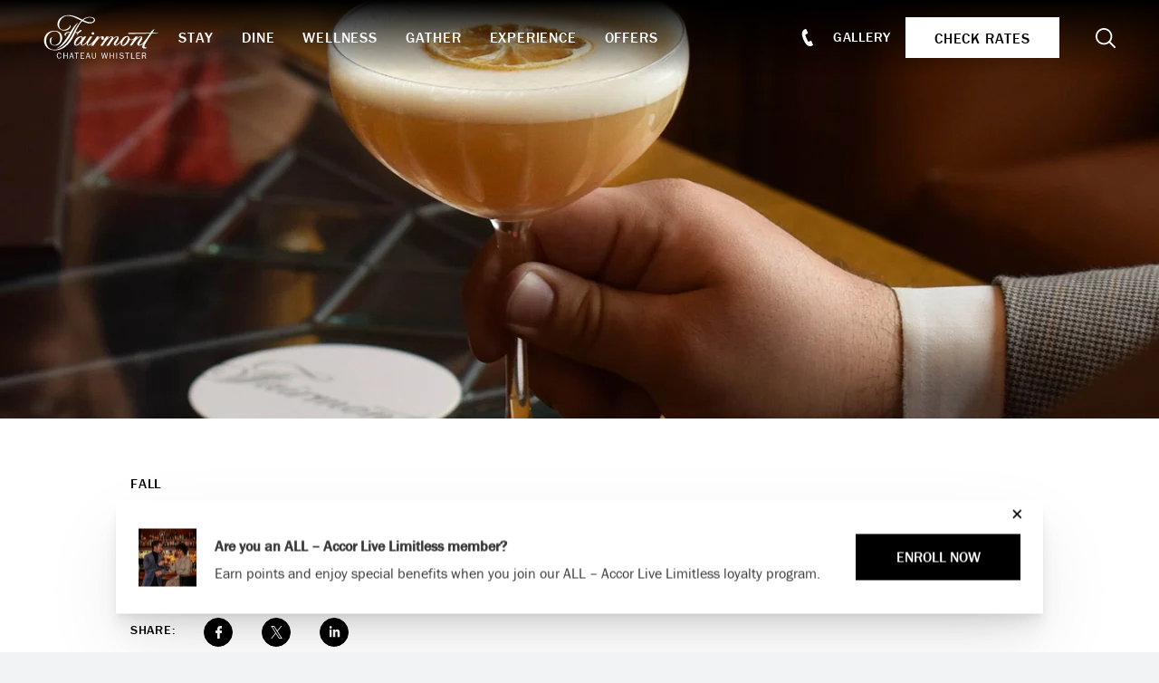

--- FILE ---
content_type: text/html; charset=UTF-8
request_url: https://www.chateau-whistler.com/blog/fairmont-golds-cocktails/
body_size: 18569
content:

<!doctype html>
<html lang="en">

<head>
	<!-- OneTrust Cookies Consent Notice start for chateau-whistler.com -->

<script src="https://cdn.cookielaw.org/scripttemplates/otSDKStub.js"  type="text/javascript" charset="UTF-8" data-domain-script="018fab99-3f47-7de7-af97-4d048b3732a7" ></script>
<script type="text/javascript">
function OptanonWrapper() { }
</script>
<!-- OneTrust Cookies Consent Notice end for chateau-whistler.com -->		<meta charset="utf-8">
	
			<!-- Google Tag Manager -->
		<script>
			var dataLayer = window.dataLayer = window.dataLayer || [];
			dataLayer.push({
				'pageContent': 'CWR',
				'pageLanguage': 'English',
				'hotelCountry': 'Canada',
				'hotelRegion': 'Americas',
				'pageType': 'CWR'
			});
			(function(w,d,s,l,i){
				w[l] = w[l] || [];
				w[l].push({'gtm.start': new Date().getTime(),event:'gtm.js'});
				var f=d.getElementsByTagName(s)[0],
					j=d.createElement(s),
					dl=l!='dataLayer'?'&l='+l:'';
				j.async=true;
				j.src= 'https://www.googletagmanager.com/gtm.js?id='+i+dl;f.parentNode.insertBefore(j,f);
			})(window,document,'script','dataLayer','GTM-TQ73');
		</script>
		<!-- End Google Tag Manager -->
								<script>
					(function (w, d, s, l, i) {
						w[l] = w[l] || [];
						w[l].push({'gtm.start': new Date().getTime(), event: 'gtm.js'});
						var f = d.getElementsByTagName(s)[0], j = d.createElement(s), dl = l != 'dataLayer' ? '&l=' + l : '';
						j.async = true;
						j.src = 'https://www.googletagmanager.com/gtm.js?id=' + i + dl;
						f.parentNode.insertBefore(j, f);
					})(window, document, 'script', 'dataLayer', 'GTM-K34ZR4CM');
				</script>
						
	<link media="all" href="https://www.chateau-whistler.com/content/cache/autoptimize/css/autoptimize_70d502e723f70a7a659e01c7ab150489.css" rel="stylesheet"><title>Fairmont Gold’s Best Cocktails - Fairmont Chateau Whistler</title>

	<meta name="viewport" content="width=device-width, initial-scale=1"/>

		<link rel="apple-touch-icon" sizes="57x57" href="https://www.chateau-whistler.com/content/themes/base/assets/img/favicon/apple-icon-57x57.png">
	<link rel="apple-touch-icon" sizes="60x60" href="https://www.chateau-whistler.com/content/themes/base/assets/img/favicon/apple-icon-60x60.png">
	<link rel="apple-touch-icon" sizes="72x72" href="https://www.chateau-whistler.com/content/themes/base/assets/img/favicon/apple-icon-72x72.png">
	<link rel="apple-touch-icon" sizes="76x76" href="https://www.chateau-whistler.com/content/themes/base/assets/img/favicon/apple-icon-76x76.png">
	<link rel="apple-touch-icon" sizes="114x114" href="https://www.chateau-whistler.com/content/themes/base/assets/img/favicon/apple-icon-114x114.png">
	<link rel="apple-touch-icon" sizes="120x120" href="https://www.chateau-whistler.com/content/themes/base/assets/img/favicon/apple-icon-120x120.png">
	<link rel="apple-touch-icon" sizes="144x144" href="https://www.chateau-whistler.com/content/themes/base/assets/img/favicon/apple-icon-144x144.png">
	<link rel="apple-touch-icon" sizes="152x152" href="https://www.chateau-whistler.com/content/themes/base/assets/img/favicon/apple-icon-152x152.png">
	<link rel="apple-touch-icon" sizes="180x180" href="https://www.chateau-whistler.com/content/themes/base/assets/img/favicon/apple-icon-180x180.png">
	<link rel="icon" type="image/png" sizes="192x192"  href="https://www.chateau-whistler.com/content/themes/base/assets/img/favicon/android-icon-192x192.png">
	<link rel="icon" type="image/png" sizes="32x32" href="https://www.chateau-whistler.com/content/themes/base/assets/img/favicon/favicon-32x32.png">
	<link rel="icon" type="image/png" sizes="96x96" href="https://www.chateau-whistler.com/content/themes/base/assets/img/favicon/favicon-96x96.png">
	<link rel="icon" type="image/png" sizes="16x16" href="https://www.chateau-whistler.com/content/themes/base/assets/img/favicon/favicon-16x16.png">
	<link rel="manifest" href="https://www.chateau-whistler.com/content/themes/base/assets/img/favicon/manifest.json">
	<meta name="msapplication-TileColor" content="#ffffff">
	<meta name="msapplication-TileImage" content="https://www.chateau-whistler.com/content/themes/base/assets/img/favicon/ms-icon-144x144.png">
	<meta name="theme-color" content="#ffffff">

	<link rel="stylesheet" href="https://use.typekit.net/bow6zcm.css">

	
		
	
		<!-- All in One SEO Pro 4.9.0 - aioseo.com -->
	<meta name="description" content="The honour bar is a cocktail lover’s dream and sure to delight even the most discerning palette. Simply stroll into the kitchen for something fabulous." />
	<meta name="robots" content="max-image-preview:large" />
	<meta name="author" content="verb-admin"/>
	<link rel="canonical" href="https://www.chateau-whistler.com/blog/fairmont-golds-cocktails/" />
	<meta name="generator" content="All in One SEO Pro (AIOSEO) 4.9.0" />

		<!-- Google Tag Manager - GMD -->
<script>(function(w,d,s,l,i){w[l]=w[l]||[];w[l].push({'gtm.start':
new Date().getTime(),event:'gtm.js'});var f=d.getElementsByTagName(s)[0],
j=d.createElement(s),dl=l!='dataLayer'?'&l='+l:'';j.async=true;j.src=
'https://www.googletagmanager.com/gtm.js?id='+i+dl;f.parentNode.insertBefore(j,f);
})(window,document,'script','dataLayer','GTM-KQS5PFR');</script>
<!-- End Google Tag Manager -->
		<meta property="og:locale" content="en_US" />
		<meta property="og:site_name" content="Chateau Whistler - Ski &amp; Golf Resort" />
		<meta property="og:type" content="article" />
		<meta property="og:title" content="Fairmont Gold’s Best Cocktails - Fairmont Chateau Whistler" />
		<meta property="og:description" content="The honour bar is a cocktail lover’s dream and sure to delight even the most discerning palette. Simply stroll into the kitchen for something fabulous." />
		<meta property="og:url" content="https://www.chateau-whistler.com/blog/fairmont-golds-cocktails/" />
		<meta property="og:image" content="https://www.chateau-whistler.com/content/uploads/2022/03/cwr_mallard_mw_noexp.jpg" />
		<meta property="og:image:secure_url" content="https://www.chateau-whistler.com/content/uploads/2022/03/cwr_mallard_mw_noexp.jpg" />
		<meta property="og:image:width" content="2200" />
		<meta property="og:image:height" content="1467" />
		<meta property="article:published_time" content="2021-07-27T12:00:25+00:00" />
		<meta property="article:modified_time" content="2022-12-19T16:20:47+00:00" />
		<meta property="article:publisher" content="https://www.facebook.com/FairmontChateauWhistler/" />
		<meta name="twitter:card" content="summary_large_image" />
		<meta name="twitter:site" content="@FairmontWhistlr" />
		<meta name="twitter:title" content="Fairmont Gold’s Best Cocktails - Fairmont Chateau Whistler" />
		<meta name="twitter:description" content="The honour bar is a cocktail lover’s dream and sure to delight even the most discerning palette. Simply stroll into the kitchen for something fabulous." />
		<meta name="twitter:image" content="https://www.chateau-whistler.com/content/uploads/2022/03/cwr_mallard_mw_noexp.jpg" />
		<!-- All in One SEO Pro -->

<link rel='dns-prefetch' href='//www.google.com' />






























<script type="text/javascript" src="https://www.chateau-whistler.com/content/cache/autoptimize/js/autoptimize_single_a754af1015a259c31ecf9c2498fec25f.js?ver=6.8.3" id="redux-js-js"></script>
<script type="text/javascript" src="https://www.chateau-whistler.com/content/cache/autoptimize/js/autoptimize_single_7d4b6278d90a3d4d9f26a27a89da63fe.js?ver=6.8.3" id="jquery-js"></script>


























<link rel="https://api.w.org/" href="https://www.chateau-whistler.com/wp-json/" /><link rel="alternate" title="JSON" type="application/json" href="https://www.chateau-whistler.com/wp-json/wp/v2/posts/1643" /><link rel="alternate" title="oEmbed (JSON)" type="application/json+oembed" href="https://www.chateau-whistler.com/wp-json/oembed/1.0/embed?url=https%3A%2F%2Fwww.chateau-whistler.com%2Fblog%2Ffairmont-golds-cocktails%2F" />
<link rel="alternate" title="oEmbed (XML)" type="text/xml+oembed" href="https://www.chateau-whistler.com/wp-json/oembed/1.0/embed?url=https%3A%2F%2Fwww.chateau-whistler.com%2Fblog%2Ffairmont-golds-cocktails%2F&#038;format=xml" />

	<script>
		const reducer = (state = {}, action) => {
			return {
				'type': action.type,
				'payload': action.payload
			}
		}
		const store = Redux.createStore(reducer);
	</script>
</head>
<body class="wp-singular post-template-default single single-post postid-1643 single-format-standard wp-theme-base">

	<!-- Google Tag Manager (noscript) -->
	<noscript><iframe src="https://www.googletagmanager.com/ns.html?id=GTM-TQ73" height="0" width="0" style="display:none;visibility:hidden"></iframe></noscript>
	<!-- End Google Tag Manager (noscript) -->

	<!-- Google Tag Manager (noscript) -->
		<noscript><iframe src="https://www.googletagmanager.com/ns.html?id=GTM-K34ZR4CM" height="0" width="0" style="display:none;visibility:hidden"></iframe></noscript>
	<!-- End Google Tag Manager (noscript) -->
	

<div class="site-wrap">


	

	<header id="header" class="header" data-has-hero="null">
		<a href="#main-content" class="sr-only sr-only-focusable">Skip to main content</a>

		
<div class="banquet-menu-bar">

	<div class="banquet-menu-bar__your-menu">
		<svg class="v-icon__svg v-icon__svg--book-closed" role="presentation"><use xlink:href="/content/themes/base/assets/img/icons/book-closed.svg?v=1672840489#book-closed"></use></svg>		<button class="banquet-menu-bar__text-button js-toggle-banquet-menu-widget">Your Menu (<span class="banquet-menu-bar__num-items">0</span>)</button>
	</div>

	
<div class="banquet-menu-widget">
	<div class="banquet-menu-widget__inner">
		<div class="banquet-menu-widget__menus">
			<p class="banquet-menu-widget__title">Your Menu</p>

			<div class="banquet-menu-widget__menu-container">
							</div>
		</div>

		<p class="banquet-menu-widget__total">
			Total
			<span class="banquet-menu-widget__total-pipe">|</span>
			<span class="banquet-menu-widget__total-value">
				<span class="js-banquet-menu-widget-symbol">$</span><span class="js-banquet-menu-widget-total">0.00</span>
				<span class="js-banquet-menu-widget-currency">CAD</span>
			</span>
		</p>

		<div class="banquet-menu-widget__buttons">
							<a class="banquet-menu-widget__link-submit js-banquet-menu-widget-link-submit disabled" href="https://www.chateau-whistler.com/banquet-menu/banquet-menu-rfp/" target="_self">Submit RFP</a>
										<a class="banquet-menu-widget__text-link js-banquet-menu-widget-link-review" href="https://www.chateau-whistler.com/banquet-menu/banquet-menu-review/" target="_self">Review Menu</a>
								</div>

		<p class="banquet-menu-widget__price-estimate-note">* Prices are for estimates only and are subject to change.</p>
	</div>
</div>
</div>

				<div class="header-bar">
			<div class="header-bar__inner">
									<a class="header-bar__logo-link" href="https://www.chateau-whistler.com"  aria-label="homepage">
						<img class="header-bar__logo" src="https://www.chateau-whistler.com/content/themes/base/assets/img/fairmont-chateau-whistler-logo.svg" alt="Fairmont Chateau Whistler, Logo">
					</a>
																		<section class="search-header js-main-search">
						<div class="search-header__form-wrap">
							
<form role="search" method="get" class="search-form search-content__form"
      action="https://www.chateau-whistler.com/search/">
	<label>
					<span class="search-content__form--screen-reader sr-only">
						Search for:					</span>
	</label>
	<span class="search-content__form--icon"><svg class="v-icon__svg v-icon__svg--search" role="presentation"><use xlink:href="/content/themes/base/assets/img/icons/search.svg?v=1672840489#search"></use></svg></span>
	<input type="search" class="search-field search-content__form--input"
	       name="searchwp"
	       placeholder="Enter your keywords"
	       value=""
	       title="Search for:" />
	<input type="submit" class="search-submit search-content__form--submit"
	       value="Search" />
</form>
							<button class="search-header__form--close js-close-search link-btn" aria-label="Close Search">X Close</button>
						</div>
					</section>
				
								<nav class="header-bar__primary-nav" aria-label="Main Navigation">
					<ul id="menu-header-primary-nav" class="header-primary-nav__list"><li id="menu-item-160" class="menu-item menu-item-type-post_type menu-item-object-page menu-item-160 header-primary-nav__item">				<a  href="https://www.chateau-whistler.com/stay/" aria-expanded="false" role="button" aria-controls="mega-menu-185" class=" js-mega-menu-trigger">
						Stay					</a>
				
	<div id="mega-menu-185" class="mega-menu" data-menu-id="185">

					<ul class="mega-menu__list mega-menu__image-links">
									<li class="mega-menu__list-item">
						<a href="https://www.chateau-whistler.com/stay/guestrooms/" class="mega-menu__link mega-menu__image-link" title="https://www.chateau-whistler.com/stay/guestrooms/">
							

<picture class="mega-menu__picture basic-picture">
			<source media="(min-width: 0px)" data-srcset="https://www.chateau-whistler.com/content/uploads/2022/11/stay-guest-rooms-cwr_room_fairmont_king_brandon_barre_noexp--270x180.jpg" srcset="[data-uri]">
	
	<img src="[data-uri]"
	     data-src="https://www.chateau-whistler.com/content/uploads/2022/11/stay-guest-rooms-cwr_room_fairmont_king_brandon_barre_noexp-.jpg"
	     alt="bedroom with small table and two chairs overlooking the forest"
	     class="lazyload"
	     draggable="false"
	     style="object-position: 50%"
	>
</picture>Guest Rooms						</a>
					</li>
									<li class="mega-menu__list-item">
						<a href="https://www.chateau-whistler.com/stay/suites/" class="mega-menu__link mega-menu__image-link" title="https://www.chateau-whistler.com/stay/suites/">
							

<picture class="mega-menu__picture basic-picture">
			<source media="(min-width: 0px)" data-srcset="https://www.chateau-whistler.com/content/uploads/2022/11/stay-onebedroomvalleyviewsuite_livingroom_brandonbarre_print-270x180.jpg" srcset="[data-uri]">
	
	<img src="[data-uri]"
	     data-src="https://www.chateau-whistler.com/content/uploads/2022/11/stay-onebedroomvalleyviewsuite_livingroom_brandonbarre_print.jpg"
	     alt="living room with blue walls and rug"
	     class="lazyload"
	     draggable="false"
	     style="object-position: 50%"
	>
</picture>Suites						</a>
					</li>
									<li class="mega-menu__list-item">
						<a href="https://www.chateau-whistler.com/stay/fairmont-gold/" class="mega-menu__link mega-menu__image-link" title="https://www.chateau-whistler.com/stay/fairmont-gold/">
							

<picture class="mega-menu__picture basic-picture">
			<source media="(min-width: 0px)" data-srcset="https://www.chateau-whistler.com/content/uploads/2022/11/stay-fairmont-gold-cwr_fairmont-gold_executive-suite-living-room_brandon_barre_noexp-270x180.jpg" srcset="[data-uri]">
	
	<img src="[data-uri]"
	     data-src="https://www.chateau-whistler.com/content/uploads/2022/11/stay-fairmont-gold-cwr_fairmont-gold_executive-suite-living-room_brandon_barre_noexp.jpg"
	     alt="large living room with sectional and a fireplace"
	     class="lazyload"
	     draggable="false"
	     style="object-position: 50%"
	>
</picture>Gold						</a>
					</li>
							</ul>
		
					<div class="mega-menu__content">
								

	
	
			<a
				href="https://www.chateau-whistler.com/stay/"
				class="mega-menu__link mega-menu__link-top"
				title="Explore All Accommodations"			>
				
				Explore All Accommodations
				
			</a>
			
	
				<hr class="hr">

				<ul class="mega-menu__list mega-menu__text-links">
											<li class="mega-menu__list-item">
														

	
	
			<a
				href="https://www.chateau-whistler.com/stay/couples-getaway/"
				class="mega-menu__link mega-menu__text-link"
				title="Couples Getaway"			>
				
				Couples Getaway
				
			</a>
			
							</li>
											<li class="mega-menu__list-item">
														

	
	
			<a
				href="https://www.chateau-whistler.com/stay/family-travel/"
				class="mega-menu__link mega-menu__text-link"
				title="Family Travel"			>
				
				Family Travel
				
			</a>
			
							</li>
											<li class="mega-menu__list-item">
														

	
	
			<a
				href="https://www.chateau-whistler.com/stay/pet-friendly/"
				class="mega-menu__link mega-menu__text-link"
				title="Pet-Friendly"			>
				
				Pet-Friendly
				
			</a>
			
							</li>
											<li class="mega-menu__list-item">
														

	
	
			<a
				href="https://www.chateau-whistler.com/stay/accessibility/"
				class="mega-menu__link mega-menu__text-link"
				title="Accessibility"			>
				
				Accessibility
				
			</a>
			
							</li>
											<li class="mega-menu__list-item">
														

	
	
			<a
				href="https://www.chateau-whistler.com/stay/guest-services/"
				class="mega-menu__link mega-menu__text-link"
				title="Guest Services"			>
				
				Guest Services
				
			</a>
			
							</li>
											<li class="mega-menu__list-item">
														

	
	
			<a
				href="https://www.chateau-whistler.com/offers/"
				class="mega-menu__link mega-menu__text-link"
				title="View Offers"			>
				
				View Offers
				
			</a>
			
							</li>
									</ul>
			</div>
			</div>
</li>
<li id="menu-item-163" class="menu-item menu-item-type-post_type menu-item-object-page menu-item-163 header-primary-nav__item">				<a  href="https://www.chateau-whistler.com/dine/" aria-expanded="false" role="button" aria-controls="mega-menu-187" class=" js-mega-menu-trigger">
						Dine					</a>
				
	<div id="mega-menu-187" class="mega-menu" data-menu-id="187">

					<ul class="mega-menu__list mega-menu__image-links">
									<li class="mega-menu__list-item">
						<a href="https://www.chateau-whistler.com/dine/?category=restaurants" class="mega-menu__link mega-menu__image-link" title="https://www.chateau-whistler.com/dine/">
							

<picture class="mega-menu__picture basic-picture">
			<source media="(min-width: 0px)" data-srcset="https://www.chateau-whistler.com/content/uploads/2022/11/CWR_The-Wildflower_Spring-Dining-Special_NO-EXP_JL_web_2025-7-270x180.jpg" srcset="[data-uri]">
	
	<img src="[data-uri]"
	     data-src="https://www.chateau-whistler.com/content/uploads/2022/11/CWR_The-Wildflower_Spring-Dining-Special_NO-EXP_JL_web_2025-7.jpg"
	     alt="Chef pouring dressing on beetroot salad at The Wildflower Spring Dining Special"
	     class="lazyload"
	     draggable="false"
	     style="object-position: 50%"
	>
</picture>Restaurants						</a>
					</li>
									<li class="mega-menu__list-item">
						<a href="https://www.chateau-whistler.com/dine/?category=bars-lounges" class="mega-menu__link mega-menu__image-link" title="https://www.chateau-whistler.com/dine/">
							

<picture class="mega-menu__picture basic-picture">
			<source media="(min-width: 0px)" data-srcset="https://www.chateau-whistler.com/content/uploads/2024/02/TheMallard_2023_JL_NoExp-3-2-270x180.jpg" srcset="[data-uri]">
	
	<img src="[data-uri]"
	     data-src="https://www.chateau-whistler.com/content/uploads/2024/02/TheMallard_2023_JL_NoExp-3-2.jpg"
	     alt="cocktail making at the mallard lounge"
	     class="lazyload"
	     draggable="false"
	     style="object-position: 50%"
	>
</picture>Bars & Lounges						</a>
					</li>
									<li class="mega-menu__list-item">
						<a href="https://www.chateau-whistler.com/dine/?category=unique-experiences" class="mega-menu__link mega-menu__image-link" title="https://www.chateau-whistler.com/dine/">
							

<picture class="mega-menu__picture basic-picture">
			<source media="(min-width: 0px)" data-srcset="https://www.chateau-whistler.com/content/uploads/2025/03/CWR_Grill-Room_Chef_NO-exp-270x180.jpg" srcset="[data-uri]">
	
	<img src="[data-uri]"
	     data-src="https://www.chateau-whistler.com/content/uploads/2025/03/CWR_Grill-Room_Chef_NO-exp-scaled.jpg"
	     alt="CWR_Grill Room_Chef_NO exp"
	     class="lazyload"
	     draggable="false"
	     style="object-position: 50%"
	>
</picture>Unique Dining Experiences						</a>
					</li>
							</ul>
		
					<div class="mega-menu__content">
								

	
	
			<a
				href="https://www.chateau-whistler.com/dine/"
				class="mega-menu__link mega-menu__link-top"
				title="Dine at Chateau Whistler"			>
				
				Dine at Chateau Whistler
				
			</a>
			
	
				<hr class="hr">

				<ul class="mega-menu__list mega-menu__text-links">
											<li class="mega-menu__list-item">
														

	
	
			<a
				href="https://www.chateau-whistler.com/dine/private-dining/"
				class="mega-menu__link mega-menu__text-link"
				title="Private Dining"			>
				
				Private Dining
				
			</a>
			
							</li>
											<li class="mega-menu__list-item">
														

	
	
			<a
				href="https://www.chateau-whistler.com/dine/in-room-dining/"
				class="mega-menu__link mega-menu__text-link"
				title="In-Room Dining"			>
				
				In-Room Dining
				
			</a>
			
							</li>
											<li class="mega-menu__list-item">
														

	
	
			<a
				href="https://www.chateau-whistler.com/offers/?category=dine"
				class="mega-menu__link mega-menu__text-link"
				title="Dining Offers"			>
				
				Dining Offers
				
			</a>
			
							</li>
									</ul>
			</div>
			</div>
</li>
<li id="menu-item-161" class="menu-item menu-item-type-post_type menu-item-object-page menu-item-161 header-primary-nav__item">				<a  href="https://www.chateau-whistler.com/wellness/" aria-expanded="false" role="button" aria-controls="mega-menu-186" class=" js-mega-menu-trigger">
						Wellness					</a>
				
	<div id="mega-menu-186" class="mega-menu" data-menu-id="186">

					<ul class="mega-menu__list mega-menu__image-links">
									<li class="mega-menu__list-item">
						<a href="https://www.chateau-whistler.com/wellness/spa/" class="mega-menu__link mega-menu__image-link" title="https://www.chateau-whistler.com/wellness/spa/">
							

<picture class="mega-menu__picture basic-picture">
			<source media="(min-width: 0px)" data-srcset="https://www.chateau-whistler.com/content/uploads/2025/09/CWR_Spa_Massage_Man_IS-270x180.jpg" srcset="[data-uri]">
	
	<img src="[data-uri]"
	     data-src="https://www.chateau-whistler.com/content/uploads/2025/09/CWR_Spa_Massage_Man_IS-scaled.jpg"
	     alt="Deep tissue massage at fairmont chateau whistler"
	     class="lazyload"
	     draggable="false"
	     style="object-position: 50%"
	>
</picture>Vida Spa						</a>
					</li>
									<li class="mega-menu__list-item">
						<a href="https://www.chateau-whistler.com/wellness/resort-pools/" class="mega-menu__link mega-menu__image-link" title="https://www.chateau-whistler.com/wellness/resort-pools/">
							

<picture class="mega-menu__picture basic-picture">
			<source media="(min-width: 0px)" data-srcset="https://www.chateau-whistler.com/content/uploads/2023/09/Fairmont-Chateau-Whistler-Health-Club-270x180.jpg" srcset="[data-uri]">
	
	<img src="[data-uri]"
	     data-src="https://www.chateau-whistler.com/content/uploads/2023/09/Fairmont-Chateau-Whistler-Health-Club.jpg"
	     alt="Fairmont Chateau Whistler pool Health Club"
	     class="lazyload"
	     draggable="false"
	     style="object-position: 50%"
	>
</picture>Resort Pools						</a>
					</li>
									<li class="mega-menu__list-item">
						<a href="https://www.chateau-whistler.com/wellness/fitness-movement/" class="mega-menu__link mega-menu__image-link" title="https://www.chateau-whistler.com/wellness/fitness-movement/">
							

<picture class="mega-menu__picture basic-picture">
			<source media="(min-width: 0px)" data-srcset="https://www.chateau-whistler.com/content/uploads/2022/03/CWR_Yoga-Suite_Yoga_NO-EXP_JL_web_2025-11-270x180.jpg" srcset="[data-uri]">
	
	<img src="[data-uri]"
	     data-src="https://www.chateau-whistler.com/content/uploads/2022/03/CWR_Yoga-Suite_Yoga_NO-EXP_JL_web_2025-11.jpg"
	     alt="Morning yoga in the studio at Fairmont Chateau Whistler"
	     class="lazyload"
	     draggable="false"
	     style="object-position: 50%"
	>
</picture>Fitness & Movement						</a>
					</li>
							</ul>
		
					<div class="mega-menu__content">
								

	
	
			<a
				href="https://www.chateau-whistler.com/wellness/"
				class="mega-menu__link mega-menu__link-top"
				title="Wellness at Chateau Whistler"			>
				
				Wellness at Chateau Whistler
				
			</a>
			
	
				<hr class="hr">

				<ul class="mega-menu__list mega-menu__text-links">
											<li class="mega-menu__list-item">
														

	
	
			<a
				href="https://www.chateau-whistler.com/wellness/spa/spa-menu/"
				class="mega-menu__link mega-menu__text-link"
				title="Spa Menu"			>
				
				Spa Menu
				
			</a>
			
							</li>
											<li class="mega-menu__list-item">
														

	
	
			<a
				href="https://vidaspas.com/appointment/"
				class="mega-menu__link mega-menu__text-link"
				title="Book A Treatment"target="_blank" rel="noopener"			>
				
				Book A Treatment
				
			</a>
			
							</li>
											<li class="mega-menu__list-item">
														

	
	
			<a
				href="https://www.chateau-whistler.com/offers/?category=spa-wellness"
				class="mega-menu__link mega-menu__text-link"
				title="Wellness Offers"			>
				
				Wellness Offers
				
			</a>
			
							</li>
									</ul>
			</div>
			</div>
</li>
<li id="menu-item-164" class="menu-item menu-item-type-post_type menu-item-object-page menu-item-164 header-primary-nav__item">				<a  href="https://www.chateau-whistler.com/gather/" aria-expanded="false" role="button" aria-controls="mega-menu-188" class=" js-mega-menu-trigger">
						Gather					</a>
				
	<div id="mega-menu-188" class="mega-menu" data-menu-id="188">

					<ul class="mega-menu__list mega-menu__image-links">
									<li class="mega-menu__list-item">
						<a href="https://www.chateau-whistler.com/gather/weddings/" class="mega-menu__link mega-menu__image-link" title="https://www.chateau-whistler.com/gather/weddings/">
							

<picture class="mega-menu__picture basic-picture">
			<source media="(min-width: 0px)" data-srcset="https://www.chateau-whistler.com/content/uploads/2022/11/CWR_Wedding_Noexp-270x180.jpg" srcset="[data-uri]">
	
	<img src="[data-uri]"
	     data-src="https://www.chateau-whistler.com/content/uploads/2022/11/CWR_Wedding_Noexp.jpg"
	     alt="bride looking out at the mountains"
	     class="lazyload"
	     draggable="false"
	     style="object-position: 50%"
	>
</picture>Weddings						</a>
					</li>
									<li class="mega-menu__list-item">
						<a href="https://www.chateau-whistler.com/gather/social-events/" class="mega-menu__link mega-menu__image-link" title="https://www.chateau-whistler.com/gather/social-events/">
							

<picture class="mega-menu__picture basic-picture">
			<source media="(min-width: 0px)" data-srcset="https://www.chateau-whistler.com/content/uploads/2022/03/SalesRetreatGala22.FCW_.BradK-19_rev-270x180.jpg" srcset="[data-uri]">
	
	<img src="[data-uri]"
	     data-src="https://www.chateau-whistler.com/content/uploads/2022/03/SalesRetreatGala22.FCW_.BradK-19_rev-scaled.jpg"
	     alt=""
	     class="lazyload"
	     draggable="false"
	     style="object-position: 50%"
	>
</picture>Social Events						</a>
					</li>
									<li class="mega-menu__list-item">
						<a href="https://www.chateau-whistler.com/gather/meetings/" class="mega-menu__link mega-menu__image-link" title="https://www.chateau-whistler.com/gather/meetings/">
							

<picture class="mega-menu__picture basic-picture">
			<source media="(min-width: 0px)" data-srcset="https://www.chateau-whistler.com/content/uploads/2023/08/Meeting_3rd_Kananaskis_Jillian_Jackson-270x180.jpg" srcset="[data-uri]">
	
	<img src="[data-uri]"
	     data-src="https://www.chateau-whistler.com/content/uploads/2023/08/Meeting_3rd_Kananaskis_Jillian_Jackson.jpg"
	     alt="Small meeting room at Fairmont Chateau Whistler"
	     class="lazyload"
	     draggable="false"
	     style="object-position: 50%"
	>
</picture>Meetings						</a>
					</li>
							</ul>
		
					<div class="mega-menu__content">
								

	
	
			<a
				href="https://www.chateau-whistler.com/gather/"
				class="mega-menu__link mega-menu__link-top"
				title="Gather With Us"			>
				
				Gather With Us
				
			</a>
			
	
				<hr class="hr">

				<ul class="mega-menu__list mega-menu__text-links">
											<li class="mega-menu__list-item">
														

	
	
			<a
				href="https://www.chateau-whistler.com/gather/venues/"
				class="mega-menu__link mega-menu__text-link"
				title="Our Venues"			>
				
				Our Venues
				
			</a>
			
							</li>
											<li class="mega-menu__list-item">
														

	
	
			<a
				href="https://www.chateau-whistler.com/banquet-menu/"
				class="mega-menu__link mega-menu__text-link"
				title="Banquet Menus"			>
				
				Banquet Menus
				
			</a>
			
							</li>
											<li class="mega-menu__list-item">
														

	
	
			<a
				href="https://www.chateau-whistler.com/gather/events-team/"
				class="mega-menu__link mega-menu__text-link"
				title="Events Team"			>
				
				Events Team
				
			</a>
			
							</li>
									</ul>
			</div>
			</div>
</li>
<li id="menu-item-162" class="menu-item menu-item-type-post_type menu-item-object-page menu-item-162 header-primary-nav__item">				<a  href="https://www.chateau-whistler.com/experience/" aria-expanded="false" role="button" aria-controls="mega-menu-189" class=" js-mega-menu-trigger">
						Experience					</a>
				
	<div id="mega-menu-189" class="mega-menu" data-menu-id="189">

					<ul class="mega-menu__list mega-menu__image-links">
									<li class="mega-menu__list-item">
						<a href="https://www.chateau-whistler.com/experience/holidays-special-events/" class="mega-menu__link mega-menu__image-link" title="https://www.chateau-whistler.com/experience/holidays-special-events/">
							

<picture class="mega-menu__picture basic-picture">
			<source media="(min-width: 0px)" data-srcset="https://www.chateau-whistler.com/content/uploads/2024/12/Festive_Christmas-Events_Holidays_Justa-Jeskova_web-only_no-exp_0000_Hot-Chocolate-Family-by-the-fireFestive_Special-Eve-270x180.png" srcset="[data-uri]">
	
	<img src="[data-uri]"
	     data-src="https://www.chateau-whistler.com/content/uploads/2024/12/Festive_Christmas-Events_Holidays_Justa-Jeskova_web-only_no-exp_0000_Hot-Chocolate-Family-by-the-fireFestive_Special-Eve.png"
	     alt=""
	     class="lazyload"
	     draggable="false"
	     style="object-position: 50%"
	>
</picture>Holidays &#038; Special Events						</a>
					</li>
									<li class="mega-menu__list-item">
						<a href="https://www.chateau-whistler.com/experience/ski/" class="mega-menu__link mega-menu__image-link" title="https://www.chateau-whistler.com/experience/ski/">
							

<picture class="mega-menu__picture basic-picture">
			<source media="(min-width: 0px)" data-srcset="https://www.chateau-whistler.com/content/uploads/2023/06/78929_PowerPoint-2400px-270x180.jpg" srcset="[data-uri]">
	
	<img src="[data-uri]"
	     data-src="https://www.chateau-whistler.com/content/uploads/2023/06/78929_PowerPoint-2400px.jpg"
	     alt="skiing whistler blackcomb powder"
	     class="lazyload"
	     draggable="false"
	     style="object-position: 50%"
	>
</picture>Ski						</a>
					</li>
									<li class="mega-menu__list-item">
						<a href="https://www.chateau-whistler.com/experience/golf/" class="mega-menu__link mega-menu__image-link" title="https://www.chateau-whistler.com/experience/golf/">
							

<picture class="mega-menu__picture basic-picture">
			<source media="(min-width: 0px)" data-srcset="https://www.chateau-whistler.com/content/uploads/2025/09/CWR_Pool_Summer_Lifestyle_Justa_Jeskova_-Exp-08-2030_web_0000_CWR_Golf_Lifestyle_Justa_Jeskova_-Exp-08-2030-22-270x180.jpg" srcset="[data-uri]">
	
	<img src="[data-uri]"
	     data-src="https://www.chateau-whistler.com/content/uploads/2025/09/CWR_Pool_Summer_Lifestyle_Justa_Jeskova_-Exp-08-2030_web_0000_CWR_Golf_Lifestyle_Justa_Jeskova_-Exp-08-2030-22-scaled.jpg"
	     alt="Golfing at the Fairmont Chateau Whistler Golf Course"
	     class="lazyload"
	     draggable="false"
	     style="object-position: 50%"
	>
</picture>Golf						</a>
					</li>
							</ul>
		
					<div class="mega-menu__content">
								

	
	
			<a
				href="https://www.chateau-whistler.com/experience/"
				class="mega-menu__link mega-menu__link-top"
				title="Activities & Events"			>
				
				Activities & Events
				
			</a>
			
	
				<hr class="hr">

				<ul class="mega-menu__list mega-menu__text-links">
											<li class="mega-menu__list-item">
														

	
	
			<a
				href="https://www.chateau-whistler.com/experience/seasonal-activity-guide/"
				class="mega-menu__link mega-menu__text-link"
				title="Seasonal Activity Guide"			>
				
				Seasonal Activity Guide
				
			</a>
			
							</li>
											<li class="mega-menu__list-item">
														

	
	
			<a
				href="https://www.chateau-whistler.com/experience/whistler-experience-guides/"
				class="mega-menu__link mega-menu__text-link"
				title="Whistler Experience Guide"			>
				
				Whistler Experience Guide
				
			</a>
			
							</li>
											<li class="mega-menu__list-item">
														

	
	
			<a
				href="https://www.chateau-whistler.com/experience/activities/"
				class="mega-menu__link mega-menu__text-link"
				title="Activities"			>
				
				Activities
				
			</a>
			
							</li>
											<li class="mega-menu__list-item">
														

	
	
			<a
				href="https://www.chateau-whistler.com/experience/holidays-special-events/festive/"
				class="mega-menu__link mega-menu__text-link"
				title="Christmas at the Chateau"			>
				
				Christmas at the Chateau
				
			</a>
			
							</li>
											<li class="mega-menu__list-item">
														

	
	
			<a
				href="https://www.chateau-whistler.com/experience/events-calendar/"
				class="mega-menu__link mega-menu__text-link"
				title="Event Calendar"			>
				
				Event Calendar
				
			</a>
			
							</li>
									</ul>
			</div>
			</div>
</li>
<li id="menu-item-2295" class="menu-item menu-item-type-post_type menu-item-object-page menu-item-2295 header-primary-nav__item">				<a  href="https://www.chateau-whistler.com/offers/" aria-expanded="false" role="button" aria-controls="mega-menu-2276" class=" js-mega-menu-trigger">
						Offers					</a>
				
	<div id="mega-menu-2276" class="mega-menu" data-menu-id="2276">

					<ul class="mega-menu__list mega-menu__image-links">
									<li class="mega-menu__list-item">
						<a href="https://www.chateau-whistler.com/offers/?category=best-resort-offers" class="mega-menu__link mega-menu__image-link" title="https://www.chateau-whistler.com/offers/">
							

<picture class="mega-menu__picture basic-picture">
			<source media="(min-width: 0px)" data-srcset="https://www.chateau-whistler.com/content/uploads/2023/01/Winter-Exteriors_Mitch-Winton_Unlimited-Usage_WEB-270x180.jpg" srcset="[data-uri]">
	
	<img src="[data-uri]"
	     data-src="https://www.chateau-whistler.com/content/uploads/2023/01/Winter-Exteriors_Mitch-Winton_Unlimited-Usage_WEB.jpg"
	     alt=""
	     class="lazyload"
	     draggable="false"
	     style="object-position: 50%"
	>
</picture>Best Resort Offers						</a>
					</li>
									<li class="mega-menu__list-item">
						<a href="https://www.chateau-whistler.com/offers/?category=seasonal-offers" class="mega-menu__link mega-menu__image-link" title="https://www.chateau-whistler.com/offers/">
							

<picture class="mega-menu__picture basic-picture">
			<source media="(min-width: 0px)" data-srcset="https://www.chateau-whistler.com/content/uploads/2024/10/CWR_HC_Pool_Winter_Family_JL_NO-EXP-2-270x180.jpg" srcset="[data-uri]">
	
	<img src="[data-uri]"
	     data-src="https://www.chateau-whistler.com/content/uploads/2024/10/CWR_HC_Pool_Winter_Family_JL_NO-EXP-2.jpg"
	     alt="Mother and daughter enjoying relaxing bonding time fireside at the health club at Fairmont Chateau Whistler"
	     class="lazyload"
	     draggable="false"
	     style="object-position: 50%"
	>
</picture>Seasonal Offers						</a>
					</li>
									<li class="mega-menu__list-item">
						<a href="https://www.chateau-whistler.com/offers/?category=holidays-events" class="mega-menu__link mega-menu__image-link" title="https://www.chateau-whistler.com/offers/">
							

<picture class="mega-menu__picture basic-picture">
			<source media="(min-width: 0px)" data-srcset="https://www.chateau-whistler.com/content/uploads/2024/12/Festive_Christmas-Events_Holidays_Justa-Jeskova_web-only_no-exp_0000_Hot-Chocolate-Family-by-the-fireFestive_Special-Eve-270x180.png" srcset="[data-uri]">
	
	<img src="[data-uri]"
	     data-src="https://www.chateau-whistler.com/content/uploads/2024/12/Festive_Christmas-Events_Holidays_Justa-Jeskova_web-only_no-exp_0000_Hot-Chocolate-Family-by-the-fireFestive_Special-Eve.png"
	     alt=""
	     class="lazyload"
	     draggable="false"
	     style="object-position: 50%"
	>
</picture>Holidays & Events						</a>
					</li>
							</ul>
		
					<div class="mega-menu__content">
								

	
	
			<a
				href="https://www.chateau-whistler.com/offers/"
				class="mega-menu__link mega-menu__link-top"
				title="View All Offers"			>
				
				View All Offers
				
			</a>
			
	
				<hr class="hr">

				<ul class="mega-menu__list mega-menu__text-links">
											<li class="mega-menu__list-item">
														

	
	
			<a
				href="https://www.chateau-whistler.com/offers/?category=spa-wellness"
				class="mega-menu__link mega-menu__text-link"
				title="Spa & Wellness"			>
				
				Spa & Wellness
				
			</a>
			
							</li>
											<li class="mega-menu__list-item">
														

	
	
			<a
				href="https://www.chateau-whistler.com/offers/?category=dine"
				class="mega-menu__link mega-menu__text-link"
				title="Dine"			>
				
				Dine
				
			</a>
			
							</li>
									</ul>
			</div>
			</div>
</li>
</ul>				</nav>
			</div>

			<div class="header-bar__inner">
									<a class="slide-nav__call" href="tel:16049388000"><svg class="v-icon__svg v-icon__svg--phone" role="presentation"><use xlink:href="/content/themes/base/assets/img/icons/phone.svg?v=1672840489#phone"></use></svg><span
								class="phone-number">1  604  938 8000</span></a>
				
				<nav class="header-bar__secondary-nav"><ul id="menu-header-secondary-nav" class="header-secondary-nav__list"><li id="menu-item-159" class="menu-item menu-item-type-post_type menu-item-object-page menu-item-159 header-secondary-nav__item"><a href="https://www.chateau-whistler.com/gallery/">Gallery</a></li>
</ul></nav>
				

								

<button class="mobile-menu-toggle js-mobile-menu-toggle" aria-expanded="false" aria-label="Mobile Menu Toggle">
	<span class="mobile-menu-toggle__hamburger">
		<span class="mobile-menu-toggle__hamburger-lines"></span>
		<span class="mobile-menu-toggle__hamburger-lines"></span>
		<span class="mobile-menu-toggle__hamburger-lines"></span>
		<span class="mobile-menu-toggle__hamburger-lines"></span>
	</span>
</button>


<nav id="slide-nav" class="slide-nav" aria-hidden="true" aria-label="Main Mobile Navigation">
	<div class="slide-nav__inner">
		<div class="slide-nav__header">
							<img class="slide-nav__logo" src="https://www.chateau-whistler.com/content/themes/base/assets/img/fairmont-chateau-whistler-logo.svg" alt="Fairmont Chateau Whistler, Logo">
			
							<a class="slide-nav__call" href="tel:16049388000"><svg class="v-icon__svg v-icon__svg--phone" role="presentation"><use xlink:href="/content/themes/base/assets/img/icons/phone.svg?v=1672840489#phone"></use></svg><span class="phone-number">1  604  938 8000</span></a>
			
			<button class="mobile-menu-toggle mobile-menu-toggle--on-nav mobile-menu-toggle--open js-mobile-menu-toggle">
				<span class="mobile-menu-toggle__hamburger">
					<span class="mobile-menu-toggle__hamburger-lines"></span>
					<span class="mobile-menu-toggle__hamburger-lines"></span>
					<span class="mobile-menu-toggle__hamburger-lines"></span>
					<span class="mobile-menu-toggle__hamburger-lines"></span>
				</span>
			</button>
		</div>

		<hr class="slide-nav__hr hr">

		<div class="slide-nav__menus">
			<div class="shadow shadow--top"></div>
			<div class="shadow shadow--bottom"></div>

			<div class="slide-nav__menus-inner js-slide-nav-menus">
				<ul id="menu-header-primary-nav-1" class="slide-nav__list js-slide-nav-list"><li class="menu-item menu-item-type-post_type menu-item-object-page menu-item-160 slide-nav__item">			<button class="slide-nav__submenu-btn js-slide-nav-submenu-btn" aria-expanded="false" aria-label="Open Stay menu">
				<span class="">Stay</span> <svg class="v-icon__svg v-icon__svg--arrow" role="presentation"><use xlink:href="/content/themes/base/assets/img/icons/arrow.svg?v=1672840489#arrow"></use></svg>			</button>

			<div class="slide-nav__submenu js-slide-nav-submenu">
				<div class="shadow shadow--top"></div>
				<div class="shadow shadow--bottom"></div>

				<div class="slide-nav__submenu-inner">
					<button class="slide-nav__submenu-back-btn js-slide-nav-submenu-back-btn"><svg class="v-icon__svg v-icon__svg--arrow" role="presentation"><use xlink:href="/content/themes/base/assets/img/icons/arrow.svg?v=1672840489#arrow"></use></svg> Main Menu</button>

					<p class="slide-nav__submenu-title">Stay</p>

					<ul class="slide-nav__submenu-list">
						<li class="slide-nav__submenu-item">
							<a href="https://www.chateau-whistler.com/stay/" class="slide-nav__link" title="Explore All Accommodations">Explore All Accommodations</a>
						</li>
														<li class="slide-nav__submenu-item">
									<a href="https://www.chateau-whistler.com/stay/guestrooms/" class="slide-nav__link" title="Guest Rooms">
										Guest Rooms									</a>
								</li>
																<li class="slide-nav__submenu-item">
									<a href="https://www.chateau-whistler.com/stay/suites/" class="slide-nav__link" title="Suites">
										Suites									</a>
								</li>
																<li class="slide-nav__submenu-item">
									<a href="https://www.chateau-whistler.com/stay/fairmont-gold/" class="slide-nav__link" title="Fairmont Gold">
										Gold									</a>
								</li>
																	<li class="slide-nav__submenu-item">
										<a href="https://www.chateau-whistler.com/stay/couples-getaway/" class="slide-nav__link" title="Couples Getaway">Couples Getaway</a>
									</li>
																		<li class="slide-nav__submenu-item">
										<a href="https://www.chateau-whistler.com/stay/family-travel/" class="slide-nav__link" title="Family Travel">Family Travel</a>
									</li>
																		<li class="slide-nav__submenu-item">
										<a href="https://www.chateau-whistler.com/stay/pet-friendly/" class="slide-nav__link" title="Pet-Friendly">Pet-Friendly</a>
									</li>
																		<li class="slide-nav__submenu-item">
										<a href="https://www.chateau-whistler.com/stay/accessibility/" class="slide-nav__link" title="Accessibility">Accessibility</a>
									</li>
																		<li class="slide-nav__submenu-item">
										<a href="https://www.chateau-whistler.com/stay/guest-services/" class="slide-nav__link" title="Guest Services">Guest Services</a>
									</li>
																		<li class="slide-nav__submenu-item">
										<a href="https://www.chateau-whistler.com/offers/" class="slide-nav__link" title="View Offers">View Offers</a>
									</li>
														</ul>
				</div>
			</div>
		</li>
<li class="menu-item menu-item-type-post_type menu-item-object-page menu-item-163 slide-nav__item">			<button class="slide-nav__submenu-btn js-slide-nav-submenu-btn" aria-expanded="false" aria-label="Open Dine menu">
				<span class="">Dine</span> <svg class="v-icon__svg v-icon__svg--arrow" role="presentation"><use xlink:href="/content/themes/base/assets/img/icons/arrow.svg?v=1672840489#arrow"></use></svg>			</button>

			<div class="slide-nav__submenu js-slide-nav-submenu">
				<div class="shadow shadow--top"></div>
				<div class="shadow shadow--bottom"></div>

				<div class="slide-nav__submenu-inner">
					<button class="slide-nav__submenu-back-btn js-slide-nav-submenu-back-btn"><svg class="v-icon__svg v-icon__svg--arrow" role="presentation"><use xlink:href="/content/themes/base/assets/img/icons/arrow.svg?v=1672840489#arrow"></use></svg> Main Menu</button>

					<p class="slide-nav__submenu-title">Dine</p>

					<ul class="slide-nav__submenu-list">
						<li class="slide-nav__submenu-item">
							<a href="https://www.chateau-whistler.com/dine/" class="slide-nav__link" title="Dine at Chateau Whistler">Dine at Chateau Whistler</a>
						</li>
														<li class="slide-nav__submenu-item">
									<a href="https://www.chateau-whistler.com/dine/?category=restaurants" class="slide-nav__link" title="Dine">
										Restaurants									</a>
								</li>
																<li class="slide-nav__submenu-item">
									<a href="https://www.chateau-whistler.com/dine/?category=bars-lounges" class="slide-nav__link" title="Dine">
										Bars & Lounges									</a>
								</li>
																<li class="slide-nav__submenu-item">
									<a href="https://www.chateau-whistler.com/dine/?category=unique-experiences" class="slide-nav__link" title="Dine">
										Unique Dining Experiences									</a>
								</li>
																	<li class="slide-nav__submenu-item">
										<a href="https://www.chateau-whistler.com/dine/private-dining/" class="slide-nav__link" title="Private Dining">Private Dining</a>
									</li>
																		<li class="slide-nav__submenu-item">
										<a href="https://www.chateau-whistler.com/dine/in-room-dining/" class="slide-nav__link" title="In-Room Dining">In-Room Dining</a>
									</li>
																		<li class="slide-nav__submenu-item">
										<a href="https://www.chateau-whistler.com/offers/?category=dine" class="slide-nav__link" title="Dining Offers">Dining Offers</a>
									</li>
														</ul>
				</div>
			</div>
		</li>
<li class="menu-item menu-item-type-post_type menu-item-object-page menu-item-161 slide-nav__item">			<button class="slide-nav__submenu-btn js-slide-nav-submenu-btn" aria-expanded="false" aria-label="Open Wellness menu">
				<span class="">Wellness</span> <svg class="v-icon__svg v-icon__svg--arrow" role="presentation"><use xlink:href="/content/themes/base/assets/img/icons/arrow.svg?v=1672840489#arrow"></use></svg>			</button>

			<div class="slide-nav__submenu js-slide-nav-submenu">
				<div class="shadow shadow--top"></div>
				<div class="shadow shadow--bottom"></div>

				<div class="slide-nav__submenu-inner">
					<button class="slide-nav__submenu-back-btn js-slide-nav-submenu-back-btn"><svg class="v-icon__svg v-icon__svg--arrow" role="presentation"><use xlink:href="/content/themes/base/assets/img/icons/arrow.svg?v=1672840489#arrow"></use></svg> Main Menu</button>

					<p class="slide-nav__submenu-title">Wellness</p>

					<ul class="slide-nav__submenu-list">
						<li class="slide-nav__submenu-item">
							<a href="https://www.chateau-whistler.com/wellness/" class="slide-nav__link" title="Wellness at Chateau Whistler">Wellness at Chateau Whistler</a>
						</li>
														<li class="slide-nav__submenu-item">
									<a href="https://www.chateau-whistler.com/wellness/spa/" class="slide-nav__link" title="Spa">
										Vida Spa									</a>
								</li>
																<li class="slide-nav__submenu-item">
									<a href="https://www.chateau-whistler.com/wellness/resort-pools/" class="slide-nav__link" title="Resort Pools">
										Resort Pools									</a>
								</li>
																<li class="slide-nav__submenu-item">
									<a href="https://www.chateau-whistler.com/wellness/fitness-movement/" class="slide-nav__link" title="Fitness &#038; Movement">
										Fitness & Movement									</a>
								</li>
																	<li class="slide-nav__submenu-item">
										<a href="https://www.chateau-whistler.com/wellness/spa/spa-menu/" class="slide-nav__link" title="Spa Menu">Spa Menu</a>
									</li>
																		<li class="slide-nav__submenu-item">
										<a href="https://vidaspas.com/appointment/" class="slide-nav__link" title="Book A Treatment">Book A Treatment</a>
									</li>
																		<li class="slide-nav__submenu-item">
										<a href="https://www.chateau-whistler.com/offers/?category=spa-wellness" class="slide-nav__link" title="Wellness Offers">Wellness Offers</a>
									</li>
														</ul>
				</div>
			</div>
		</li>
<li class="menu-item menu-item-type-post_type menu-item-object-page menu-item-164 slide-nav__item">			<button class="slide-nav__submenu-btn js-slide-nav-submenu-btn" aria-expanded="false" aria-label="Open Gather menu">
				<span class="">Gather</span> <svg class="v-icon__svg v-icon__svg--arrow" role="presentation"><use xlink:href="/content/themes/base/assets/img/icons/arrow.svg?v=1672840489#arrow"></use></svg>			</button>

			<div class="slide-nav__submenu js-slide-nav-submenu">
				<div class="shadow shadow--top"></div>
				<div class="shadow shadow--bottom"></div>

				<div class="slide-nav__submenu-inner">
					<button class="slide-nav__submenu-back-btn js-slide-nav-submenu-back-btn"><svg class="v-icon__svg v-icon__svg--arrow" role="presentation"><use xlink:href="/content/themes/base/assets/img/icons/arrow.svg?v=1672840489#arrow"></use></svg> Main Menu</button>

					<p class="slide-nav__submenu-title">Gather</p>

					<ul class="slide-nav__submenu-list">
						<li class="slide-nav__submenu-item">
							<a href="https://www.chateau-whistler.com/gather/" class="slide-nav__link" title="Gather With Us">Gather With Us</a>
						</li>
														<li class="slide-nav__submenu-item">
									<a href="https://www.chateau-whistler.com/gather/weddings/" class="slide-nav__link" title="Weddings">
										Weddings									</a>
								</li>
																<li class="slide-nav__submenu-item">
									<a href="https://www.chateau-whistler.com/gather/social-events/" class="slide-nav__link" title="Social Events">
										Social Events									</a>
								</li>
																<li class="slide-nav__submenu-item">
									<a href="https://www.chateau-whistler.com/gather/meetings/" class="slide-nav__link" title="Meetings">
										Meetings									</a>
								</li>
																	<li class="slide-nav__submenu-item">
										<a href="https://www.chateau-whistler.com/gather/venues/" class="slide-nav__link" title="Our Venues">Our Venues</a>
									</li>
																		<li class="slide-nav__submenu-item">
										<a href="https://www.chateau-whistler.com/banquet-menu/" class="slide-nav__link" title="Banquet Menus">Banquet Menus</a>
									</li>
																		<li class="slide-nav__submenu-item">
										<a href="https://www.chateau-whistler.com/gather/events-team/" class="slide-nav__link" title="Events Team">Events Team</a>
									</li>
														</ul>
				</div>
			</div>
		</li>
<li class="menu-item menu-item-type-post_type menu-item-object-page menu-item-162 slide-nav__item">			<button class="slide-nav__submenu-btn js-slide-nav-submenu-btn" aria-expanded="false" aria-label="Open Experience menu">
				<span class="">Experience</span> <svg class="v-icon__svg v-icon__svg--arrow" role="presentation"><use xlink:href="/content/themes/base/assets/img/icons/arrow.svg?v=1672840489#arrow"></use></svg>			</button>

			<div class="slide-nav__submenu js-slide-nav-submenu">
				<div class="shadow shadow--top"></div>
				<div class="shadow shadow--bottom"></div>

				<div class="slide-nav__submenu-inner">
					<button class="slide-nav__submenu-back-btn js-slide-nav-submenu-back-btn"><svg class="v-icon__svg v-icon__svg--arrow" role="presentation"><use xlink:href="/content/themes/base/assets/img/icons/arrow.svg?v=1672840489#arrow"></use></svg> Main Menu</button>

					<p class="slide-nav__submenu-title">Experience</p>

					<ul class="slide-nav__submenu-list">
						<li class="slide-nav__submenu-item">
							<a href="https://www.chateau-whistler.com/experience/" class="slide-nav__link" title="Activities & Events">Activities & Events</a>
						</li>
														<li class="slide-nav__submenu-item">
									<a href="https://www.chateau-whistler.com/experience/holidays-special-events/" class="slide-nav__link" title="Holidays &#038; Special Events">
										Holidays & Special Events									</a>
								</li>
																<li class="slide-nav__submenu-item">
									<a href="https://www.chateau-whistler.com/experience/ski/" class="slide-nav__link" title="Ski">
										Ski									</a>
								</li>
																<li class="slide-nav__submenu-item">
									<a href="https://www.chateau-whistler.com/experience/golf/" class="slide-nav__link" title="Golf">
										Golf									</a>
								</li>
																	<li class="slide-nav__submenu-item">
										<a href="https://www.chateau-whistler.com/experience/seasonal-activity-guide/" class="slide-nav__link" title="Seasonal Activity Guide">Seasonal Activity Guide</a>
									</li>
																		<li class="slide-nav__submenu-item">
										<a href="https://www.chateau-whistler.com/experience/whistler-experience-guides/" class="slide-nav__link" title="Whistler Experience Guide">Whistler Experience Guide</a>
									</li>
																		<li class="slide-nav__submenu-item">
										<a href="https://www.chateau-whistler.com/experience/activities/" class="slide-nav__link" title="Activities">Activities</a>
									</li>
																		<li class="slide-nav__submenu-item">
										<a href="https://www.chateau-whistler.com/experience/holidays-special-events/festive/" class="slide-nav__link" title="Christmas at the Chateau">Christmas at the Chateau</a>
									</li>
																		<li class="slide-nav__submenu-item">
										<a href="https://www.chateau-whistler.com/experience/events-calendar/" class="slide-nav__link" title="Event Calendar">Event Calendar</a>
									</li>
														</ul>
				</div>
			</div>
		</li>
<li class="menu-item menu-item-type-post_type menu-item-object-page menu-item-2295 slide-nav__item">			<button class="slide-nav__submenu-btn js-slide-nav-submenu-btn" aria-expanded="false" aria-label="Open Offers menu">
				<span class="">Offers</span> <svg class="v-icon__svg v-icon__svg--arrow" role="presentation"><use xlink:href="/content/themes/base/assets/img/icons/arrow.svg?v=1672840489#arrow"></use></svg>			</button>

			<div class="slide-nav__submenu js-slide-nav-submenu">
				<div class="shadow shadow--top"></div>
				<div class="shadow shadow--bottom"></div>

				<div class="slide-nav__submenu-inner">
					<button class="slide-nav__submenu-back-btn js-slide-nav-submenu-back-btn"><svg class="v-icon__svg v-icon__svg--arrow" role="presentation"><use xlink:href="/content/themes/base/assets/img/icons/arrow.svg?v=1672840489#arrow"></use></svg> Main Menu</button>

					<p class="slide-nav__submenu-title">Offers</p>

					<ul class="slide-nav__submenu-list">
						<li class="slide-nav__submenu-item">
							<a href="https://www.chateau-whistler.com/offers/" class="slide-nav__link" title="View All Offers">View All Offers</a>
						</li>
														<li class="slide-nav__submenu-item">
									<a href="https://www.chateau-whistler.com/offers/?category=best-resort-offers" class="slide-nav__link" title="Offers">
										Best Resort Offers									</a>
								</li>
																<li class="slide-nav__submenu-item">
									<a href="https://www.chateau-whistler.com/offers/?category=seasonal-offers" class="slide-nav__link" title="Offers">
										Seasonal Offers									</a>
								</li>
																<li class="slide-nav__submenu-item">
									<a href="https://www.chateau-whistler.com/offers/?category=holidays-events" class="slide-nav__link" title="Offers">
										Holidays & Events									</a>
								</li>
																	<li class="slide-nav__submenu-item">
										<a href="https://www.chateau-whistler.com/offers/?category=spa-wellness" class="slide-nav__link" title="Spa & Wellness">Spa & Wellness</a>
									</li>
																		<li class="slide-nav__submenu-item">
										<a href="https://www.chateau-whistler.com/offers/?category=dine" class="slide-nav__link" title="Dine">Dine</a>
									</li>
														</ul>
				</div>
			</div>
		</li>
</ul><ul id="menu-header-secondary-nav-1" class="slide-nav__list js-slide-nav-list"><li class="menu-item menu-item-type-post_type menu-item-object-page menu-item-159 slide-nav__item"><a href="https://www.chateau-whistler.com/gallery/" class="slide-nav__link">Gallery</a></li>
</ul>			</div>
		</div>
				<div class="slide-nav__reservations">
						<div class="reservation mobile-reservation-button">
				<button id="reservation-button-399798512" class="reservation-button link link__btn link__btn--general mobile-btn" data-res-id="399798512">
					<span class="reservation-button__closed">Reservations</span>
					<span class="reservation-button__opened">Close <svg class="v-icon__svg v-icon__svg--close" role="presentation"><use xlink:href="/content/themes/base/assets/img/icons/close.svg?v=1672840489#close"></use></svg></span>
				</button>
			</div>
		</div>

			</div>
		<section class="reservation__modal mobile-modal js-reservation-modal-399798512">
		<div class="mobile-modal__inner">
			<div class="shadow shadow--top"></div>
			<div class="shadow shadow--bottom"></div>

			<div class="reservation__content js-slide-nav-reservation-content" id="reservation-content-399798512">
				<div class="reservation__pane tab-pane fade show active" id="hotel399798512" role="tabpanel">
					
<div class="bw reservation__form booking-v2">
	<div class="bw-scroller">
		<form class="booking-form" action="https://permalink.fairmont.com/booking/select/" method="get" target="_blank">
						<input type="hidden" class="js-bw-input-hotel-id" name="hotelCodes" value="A591" />
				<input type="hidden" class="js-bw-input-client-id" name="client" value="fairmont-chateau-whistler.fairmont" />
				<input type="hidden" class="js-bw-input-languageCode" name="languageCode" value="en" />
				<input type="hidden" class="js-bw-input-adults" name="product[0][adultNumber]" value="2" />
				<input type="hidden" class="js-bw-input-child" name="product[0][childrenNumber][0]" value="0" />
				<input type="hidden" class="hero-booking-widget__arrival js-bw-input-arrivalDate" name="dateIn" value="" />
				<input type="hidden" class="hero-booking-widget__departure js-bw-input-departDate" name="dateOut" value="" />
				<input type="hidden" class="js-bw-input-lenghtOfStayValue" name="lengthOfStayValue" value="" />
				<input type="hidden" class="js-bw-input-merchantid" name="merchantId" value="FAIRMONT" />
				<input type="hidden" class="js-bw-input-sourceid" name="sourceId" value="GOOGLE" />
			<input type="hidden" class="js-bw-input-parent-id" name="partner_id" value="cwrwhistler" />
						<button type="button" class="bw-block bw-block__checkin bw-toggle" rel="bw-checkin">
				<span class="icon"><svg class="v-icon__svg v-icon__svg--calendar" role="presentation"><use xlink:href="/content/themes/base/assets/img/icons/calendar.svg?v=1672840489#calendar"></use></svg></span>
				<span class="bw-toggle__value bw-checkin">Check In</span>
			</button>

			<button type="button" class="bw-block bw-block__checkout bw-toggle" rel="bw-checkout">
				<span class="icon"><svg class="v-icon__svg v-icon__svg--calendar" role="presentation"><use xlink:href="/content/themes/base/assets/img/icons/calendar.svg?v=1672840489#calendar"></use></svg></span>
				<span class="bw-toggle__value bw-checkout">Check Out</span>
			</button>

			<div class="bw-block bw-block__calendar">
				<div class="bw-accordion isDatepicker date-pick date-pick--checkin" data-accordion="bw-checkin">
					<div class="bw-accordion__height">
						<div class="bw-datepicker js-bw-datepicker js-bw-datepicker-checkin"></div>
					</div>
				</div>
			</div>

			<div class="bw-block bw-block__calendar">
				<div class="bw-accordion isDatepicker date-pick date-pick--checkout" data-accordion="bw-checkout">
					<div class="bw-accordion__height">
						<div class="bw-datepicker js-bw-datepicker js-bw-datepicker-checkout"></div>
					</div>
				</div>
			</div>

			<button type="button" class="bw-block bw-block__guest bw-guest bw-toggle" rel="bw-guests" data-id="bw-guest">
				<span class="icon"><svg class="v-icon__svg v-icon__svg--guests" role="presentation"><use xlink:href="/content/themes/base/assets/img/icons/guests.svg?v=1672840489#guests"></use></svg></span>
				<span class="bw-toggle__value">Guests</span>
			</button>

			<div class="bw-accordion guests" data-accordion="bw-guests">
				<div class="bw-accordion__height">
					<div class="bw-occupancy-breakdown" data-max_amount="">
						<div class="bw-col">
							<span class="bw-col__label">Adults</span>
							<div class="bw-numberpicker" data-min="1" data-max="4">
								<button class="bw-numberpicker__btn bw-numberpicker__btn--sub" type="button">-</button>
								<span data-id="js-bw-adults" class="bw-numberpicker__value">2</span>
								<button class="bw-numberpicker__btn bw-numberpicker__btn--add" type="button">+</button>
							</div>
						</div>
						<div class="bw-col">
							<span class="bw-col__label">Children</span>
							<div class="bw-numberpicker" data-min="0" data-max="3">
								<button class="bw-numberpicker__btn bw-numberpicker__btn--sub" type="button">-</button>
								<span data-id="js-bw-child" class="bw-numberpicker__value">0</span>
								<button class="bw-numberpicker__btn bw-numberpicker__btn--add" type="button">+</button>
							</div>
						</div>
					</div>
				</div>
			</div>

			<div class="bw-block bw-block__accessible-room">
				<input class="bw-input__accessible-room" type="checkbox" id="js-bw-input-accessible-room-required" name="ada" value="1"/>
				<label for="js-bw-input-accessible-room-required">Accessible Room Required</label>
			</div>

			<div class="bw-block__promo">
				<label class="bw-label" for="js-bw-input-promo">Add A Promo Code</label>
                											<input class="bw-promo__code" id="js-bw-input-promo" name="preferredRateCodes" type="text" pplaceholder=""  value="" />
					                			</div>

						<button class="link link__btn link__btn--burgundy bw-btn" type="submit" aria-label="Check Rates">Check Rates</button>

			<!-- BH#91: Hide until we know what is needed here (NEED TO ADD PHP FOR href VARS)
			<div class="bw-block__cancel-modify-reservation">
				<a class="link" href="$cancel_reservation_url" target="_blank">Cancel Reservation</a>
				<span>or</span>
				<a class="link" href="$modify_reservation_url" target="_blank">Modify A Reservation?</a>
			</div>
			-->
		</form>
	</div>
</div>
				</div>
			</div>
		</div>
	</section>
	</nav>

				

<div class="reservation reservation--nav ">
	<button id="reservation-button-1211376754" class="reservation-button reservation-button--closed link link__btn link__btn--general" data-res-id="1211376754">
		<span class="reservation-button__closed">Check Rates</span>
		<span class="reservation-button__opened">Close <svg class="v-icon__svg v-icon__svg--close" role="presentation"><use xlink:href="/content/themes/base/assets/img/icons/close.svg?v=1672840489#close"></use></svg></span>
	</button>

	<section class="reservation__modal reservation__modal--nav js-reservation-modal-1211376754">
		<div class="reservation__content reservation__content--nav" id="reservation-content-1211376754">
			<div class="reservation__pane tab-pane fade show active" id="hotel1211376754" role="tabpanel">
				<div class="bw reservation__form booking-v2" >
					<div class="bw-scroller">
						<form class="booking-form" action="https://permalink.fairmont.com/booking/select/" method="get" target="_blank">
										<input type="hidden" class="js-bw-input-hotel-id" name="hotelCodes" value="A591" />
				<input type="hidden" class="js-bw-input-client-id" name="client" value="fairmont-chateau-whistler.fairmont" />
				<input type="hidden" class="js-bw-input-languageCode" name="languageCode" value="en" />
				<input type="hidden" class="js-bw-input-adults" name="product[0][adultNumber]" value="2" />
				<input type="hidden" class="js-bw-input-child" name="product[0][childrenNumber][0]" value="" />
				<input type="hidden" class="hero-booking-widget__arrival js-bw-input-arrivalDate" name="dateIn" value="" />
				<input type="hidden" class="hero-booking-widget__departure js-bw-input-departDate" name="dateOut" value="" />
				<input type="hidden" class="js-bw-input-lenghtOfStayValue" name="lengthOfStayValue" value="" />
				<input type="hidden" class="js-bw-input-merchantid" name="merchantId" value="FAIRMONT" />
				<input type="hidden" class="js-bw-input-sourceid" name="sourceId" value="GOOGLE" />
							<input type="hidden" class="js-bw-input-parent-id" name="partner_id" value="cwrwhistler" />
										<button type="button" class="bw-block bw-block__checkin bw-toggle" rel="bw-checkin">
								<span class="icon"><svg class="v-icon__svg v-icon__svg--calendar" role="presentation"><use xlink:href="/content/themes/base/assets/img/icons/calendar.svg?v=1672840489#calendar"></use></svg></span>
								<span class="bw-toggle__value bw-checkin">Check In</span>
							</button>

							<button type="button" class="bw-block bw-block__checkout bw-toggle" rel="bw-checkout">
								<span class="icon"><svg class="v-icon__svg v-icon__svg--calendar" role="presentation"><use xlink:href="/content/themes/base/assets/img/icons/calendar.svg?v=1672840489#calendar"></use></svg></span>
								<span class="bw-toggle__value bw-checkout">Check Out</span>
							</button>

							<div class="bw-block bw-block__calendar">
								<div class="bw-accordion isDatepicker date-pick date-pick--checkin" data-accordion="bw-checkin">
									<div class="bw-accordion__height">
										<div class="bw-datepicker js-bw-datepicker js-bw-datepicker-checkin"></div>
									</div>
								</div>
							</div>

							<div class="bw-block bw-block__calendar">
								<div class="bw-accordion isDatepicker date-pick date-pick--checkout" data-accordion="bw-checkout">
									<div class="bw-accordion__height">
										<div class="bw-datepicker js-bw-datepicker js-bw-datepicker-checkout"></div>
									</div>
								</div>
							</div>

							<button type="button" class="bw-block bw-block__guest bw-guest bw-toggle" rel="bw-guests" data-id="bw-guest">
								<span class="icon"><svg class="v-icon__svg v-icon__svg--guests" role="presentation"><use xlink:href="/content/themes/base/assets/img/icons/guests.svg?v=1672840489#guests"></use></svg></span>
								<span class="bw-toggle__value">Guests</span>
							</button>

							<div class="bw-accordion guests" data-accordion="bw-guests">
								<div class="bw-accordion__height">
									<div class="bw-occupancy-breakdown" data-max_amount="">
										<div class="bw-col">
											<span class="bw-col__label">Adults</span>
											<div class="bw-numberpicker" data-min="1" data-max="4">
												<button class="bw-numberpicker__btn bw-numberpicker__btn--sub" type="button">-</button>
												<span data-id="js-bw-adults" class="bw-numberpicker__value">2</span>
												<button class="bw-numberpicker__btn bw-numberpicker__btn--add" type="button">+</button>
											</div>
										</div>
										<div class="bw-col">
											<span class="bw-col__label">Children</span>
											<div class="bw-numberpicker" data-min="0" data-max="3">
												<button class="bw-numberpicker__btn bw-numberpicker__btn--sub" type="button">-</button>
												<span data-id="js-bw-child" class="bw-numberpicker__value">0</span>
												<button class="bw-numberpicker__btn bw-numberpicker__btn--add" type="button">+</button>
											</div>
										</div>
									</div>
								</div>
							</div>

							<div class="bw-block bw-block__accessible-room">
																	<input class="bw-input__accessible-room" type="checkbox" id="js-reservation-header-bw-input-accessible-room-required" name="ada" value="1"/>
																<label for="js-reservation-header-bw-input-accessible-room-required">Accessible Room Required</label>
							</div>

							<div class="bw-block__promo">
								<label class="bw-label" for="js-reservation-header-bw-input-promo">Add A Promo Code</label>
																	<input type="text" id="js-reservation-header-bw-input-promo" class="bw-promo__code" name="preferredRateCodes" placeholder=""  value="" />
							      							</div>

														<button class="link link__btn link__btn--burgundy bw-btn" type="submit" aria-label="Check Rates">Check Rates</button>

							<!-- BH#91: Hide until we know what is needed here (NEED TO ADD PHP FOR href VARS)
							<div class="bw-block__cancel-modify-reservation">
								<a class="link" href="$cancel_reservation_url" target="_blank">Cancel Reservation</a>
								<span>or</span>
								<a class="link" href="$modify_reservation_url" target="_blank">Modify A Reservation?</a>
							</div>
							-->
						</form>
					</div>
				</div>
			</div>
		</div>
	</section>
</div>

													<button class="search-header__toggle js-search"><span class="sr-only">Search</span><svg class="v-icon__svg v-icon__svg--search" role="presentation"><use xlink:href="/content/themes/base/assets/img/icons/search.svg?v=1672840489#search"></use></svg></button>
				
			</div>

		</div>
	</header>

	<div id="header-spacer"></div>

	<main id="main-content"> <!-- Closes in footer.php -->



	<script>
		var vwh_config = {
			autoplay: 8000
		}
	</script>


	<section id="hero" class="hero-small" data-video-autoslide="">
		<div class="hero__inner ">

			<div class="hero-glide glide">
				<div class="glide__track" data-glide-el="track">
					<ul class="glide__slides">
						
							<!-- Slider item -->
							<li class="glide__slide item image-active item-image item-0 middle-center" data-horizontal-focal="50" data-vertical-focal="50">

								<picture class="item-background basic-picture">
<source data-srcset="https://www.chateau-whistler.com/content/uploads/2022/03/cwr_mallard_mw_noexp-1920x462.jpg" srcset="[data-uri]" media="(min-width: 1280px)">
<source data-srcset="https://www.chateau-whistler.com/content/uploads/2022/03/cwr_mallard_mw_noexp-1280x462.jpg" srcset="[data-uri]" media="(min-width: 768px)">
<source data-srcset="https://www.chateau-whistler.com/content/uploads/2022/03/cwr_mallard_mw_noexp-768x762.jpg" srcset="[data-uri]" media="(min-width: 0px)">
<img class="lazyload" data-src="https://www.chateau-whistler.com/content/uploads/2022/03/cwr_mallard_mw_noexp-1920x462.jpg" src="[data-uri]" alt="A man holds a glass of the Signature Baklava Sour" style="object-position: 50%" />
</picture>

								
								<!-- Inner, hero content -->
								<div class="hero-content wysiwyg">
																	</div>

															</li>

											</ul>
				</div>

							</div>

					</div>

		
		
	</section>

<section class="single-post">
	<div class="single-post__inner outside-spacing">
		<header class="single-post__header">
							<div class="single-post__category">Fall</div>
						<h1 class="single-post__title heading-1">Fairmont Gold’s Can’t Miss Cocktails</h1>
			<div class="single-post__author">By: Fairmont Chateau Whistler</div>
			<div class="single-post__social-share-container">
				<span>Share:</span>
				<a target="_blank" class="single-post__social-share-link" href="https://www.facebook.com/sharer/sharer.php?u=https://www.chateau-whistler.com/blog/fairmont-golds-cocktails/" title="Share on Facebook">
					<svg class="v-icon__svg v-icon__svg--facebook" role="presentation"><use xlink:href="/content/themes/base/assets/img/icons/facebook.svg?v=1672840489#facebook"></use></svg>				</a>
				<a target="_blank" class="single-post__social-share-link" href="https://twitter.com/intent/tweet?url=https://www.chateau-whistler.com/blog/fairmont-golds-cocktails/&text=Fairmont Gold’s Can’t Miss Cocktails&via=" title="Tweet this">
					<svg class="v-icon__svg v-icon__svg--twitter" role="presentation"><use xlink:href="/content/themes/base/assets/img/icons/twitter.svg?v=1692018324#twitter"></use></svg>				</a>
				<a target="_blank" class="single-post__social-share-link" href="https://www.linkedin.com/sharing/share-offsite/?url=https://www.chateau-whistler.com/blog/fairmont-golds-cocktails/" title="Share this on Linkedin">
					<svg class="v-icon__svg v-icon__svg--linkedin" role="presentation"><use xlink:href="/content/themes/base/assets/img/icons/linkedin.svg?v=1672840489#linkedin"></use></svg>				</a>
			</div>
		</header>
	</div>

	

<section class="basic-content bottom-spacing outside-spacing   ">
	<div class="basic-content__main">
		<div class="basic-content__content-wrapper">
			<div class="basic-content__content wysiwyg">
				<p>When you stay on the newly-reimagined <a href="https://www.chateau-whistler.com/stay/fairmont-gold/">Fairmont Gold</a> at Fairmont Chateau Whistler, you will experience the pinnacle of luxury. From the moment you arrive at the private 8th-floor reception, you’ll be immersed in spectacular views, luxe accommodations, enhanced amenities, and warm, personalized service.</p>
			</div>

				<template id="modal-template">
		<section class="custom-modal" data-remodal-id="modal-venues">
			<div class="custom-modal__remodal-inner">
				<button class="custom-modal__remodal-close" data-remodal-action="close" aria-label="Close the Modal"><svg class="v-icon__svg v-icon__svg--close" role="presentation"><use xlink:href="/content/themes/base/assets/img/icons/close.svg?v=1672840489#close"></use></svg></button>

				<div class="custom-modal__wrapper">
					<iframe src=""></iframe>
				</div>
			</div>
		</section>
	</template>
	

		</div>

			</div>


	</section>

<section class="images outside-spacing bottom-spacing images--1">
	<div class="images__inner">
		
			<figure class="images__image-wrapper">
									<figcaption class="images__image-caption">Photo by Bradon Barre</figcaption>
								

<picture class="images__image basic-picture">
			<source media="(min-width: 1024px)" data-srcset="https://www.chateau-whistler.com/content/uploads/2022/11/stay-fairmont-gold-cwr_fairmont-gold_reception_brandon_barre-1920x900.jpg" srcset="[data-uri]">
			<source media="(min-width: 768px)" data-srcset="https://www.chateau-whistler.com/content/uploads/2022/11/stay-fairmont-gold-cwr_fairmont-gold_reception_brandon_barre-928x465.jpg" srcset="[data-uri]">
			<source media="(min-width: 0px)" data-srcset="https://www.chateau-whistler.com/content/uploads/2022/11/stay-fairmont-gold-cwr_fairmont-gold_reception_brandon_barre-719x368.jpg" srcset="[data-uri]">
	
	<img src="[data-uri]"
	     data-src="https://www.chateau-whistler.com/content/uploads/2022/11/stay-fairmont-gold-cwr_fairmont-gold_reception_brandon_barre.jpg"
	     alt="reception desk at the fairmont gold lounge"
	     class="lazyload"
	     draggable="false"
	     style="object-position: 50%"
	>
</picture>			</figure>
			</div>
</section>


<section class="basic-content bottom-spacing outside-spacing   ">
	<div class="basic-content__main">
		<div class="basic-content__content-wrapper">
			<div class="basic-content__content wysiwyg">
				<p>For those who may be new to <a href="https://www.chateau-whistler.com/stay/fairmont-gold/">Fairmont Gold</a>, perhaps one of the most delightful surprises are the sophisticated, carefully curated culinary offerings that truly take your taste buds to the next level.</p>
<p>For starters, the Fairmont Gold Lounge serves breakfast, afternoon tea, après ski canapes, and all-day snacks. Award-winning Chef Isabel Chung and her team have created an extravagant menu for the gourmand that is both healthy and hearty.</p>
<p>But let’s not forget something lovely to sip on…the fully-stocked honour bar is a cocktail lover’s dream and sure to delight even the most discerning palette. Simply stroll into the gorgeous, residential kitchen and fix up something fabulous.*</p>
			</div>

			

		</div>

			</div>


	</section>

<section class="images outside-spacing bottom-spacing images--1">
	<div class="images__inner">
		
			<figure class="images__image-wrapper">
								

<picture class="images__image basic-picture">
			<source media="(min-width: 1024px)" data-srcset="https://www.chateau-whistler.com/content/uploads/2022/11/stay-fairmont-gold-cwr_fairmont-gold_residential-kitchen_brandon_barre-1920x900.jpg" srcset="[data-uri]">
			<source media="(min-width: 768px)" data-srcset="https://www.chateau-whistler.com/content/uploads/2022/11/stay-fairmont-gold-cwr_fairmont-gold_residential-kitchen_brandon_barre-928x465.jpg" srcset="[data-uri]">
			<source media="(min-width: 0px)" data-srcset="https://www.chateau-whistler.com/content/uploads/2022/11/stay-fairmont-gold-cwr_fairmont-gold_residential-kitchen_brandon_barre-719x368.jpg" srcset="[data-uri]">
	
	<img src="[data-uri]"
	     data-src="https://www.chateau-whistler.com/content/uploads/2022/11/stay-fairmont-gold-cwr_fairmont-gold_residential-kitchen_brandon_barre.jpg"
	     alt="fairmont gold lounge stocked with food and wine"
	     class="lazyload"
	     draggable="false"
	     style="object-position: 50%"
	>
</picture>			</figure>
			</div>
</section>


<section class="basic-content bottom-spacing outside-spacing   ">
	<div class="basic-content__main">
		<div class="basic-content__content-wrapper">
			<div class="basic-content__content wysiwyg">
				<p>Created by Ross Watson, a Scottish globetrotter now living his dream in Whistler, Fairmont Gold’s innovative cocktail program offers unique, locally-inspired creations that capture the essence of Whistler. Below is our suggestion can’t miss cocktails, a new option for every day of the week!</p>
<p class="heading-4__small">PLEASE NOTE:</p>
<p>Fairmont Gold beverages are an Honor Bar system. All beverages will be signed to the guest room at an additional cost (prices vary).</p>
<h2 class="heading-1__lowercase">French Canadian Old Fashioned</h2>
			</div>

			

		</div>

			</div>


	</section>

<section class="images outside-spacing bottom-spacing images--1">
	<div class="images__inner">
		
			<figure class="images__image-wrapper">
								

<picture class="images__image basic-picture">
			<source media="(min-width: 1024px)" data-srcset="https://www.chateau-whistler.com/content/uploads/2022/11/cwr_fg_cocktails_mw_noexp-2-1920x900.jpg" srcset="[data-uri]">
			<source media="(min-width: 768px)" data-srcset="https://www.chateau-whistler.com/content/uploads/2022/11/cwr_fg_cocktails_mw_noexp-2-928x465.jpg" srcset="[data-uri]">
			<source media="(min-width: 0px)" data-srcset="https://www.chateau-whistler.com/content/uploads/2022/11/cwr_fg_cocktails_mw_noexp-2-719x368.jpg" srcset="[data-uri]">
	
	<img src="[data-uri]"
	     data-src="https://www.chateau-whistler.com/content/uploads/2022/11/cwr_fg_cocktails_mw_noexp-2.jpg"
	     alt="A cocktail on a ledge"
	     class="lazyload"
	     draggable="false"
	     style="object-position: 50%"
	>
</picture>			</figure>
			</div>
</section>


<section class="basic-content bottom-spacing outside-spacing   ">
	<div class="basic-content__main">
		<div class="basic-content__content-wrapper">
			<div class="basic-content__content wysiwyg">
				<p>Everything you love in a classic Old Fashioned, with a French Canadian twist! We start with 100% Canadian Rye and add a fusion of chai tea and pure maple, for a smooth, bittersweet finish.</p>
<p>Aged Lot 40 Rye | Hennessy VS | Benedictine | Housemade Maple Chai Syrup</p>
<h2 class="heading-1__lowercase">Good As Gold Martini</h2>
			</div>

			

		</div>

			</div>


	</section>

<section class="images outside-spacing bottom-spacing images--1">
	<div class="images__inner">
		
			<figure class="images__image-wrapper">
								

<picture class="images__image basic-picture">
			<source media="(min-width: 1024px)" data-srcset="https://www.chateau-whistler.com/content/uploads/2022/11/cwr_fg_cocktails_mw_noexp-8-1920x900.jpg" srcset="[data-uri]">
			<source media="(min-width: 768px)" data-srcset="https://www.chateau-whistler.com/content/uploads/2022/11/cwr_fg_cocktails_mw_noexp-8-928x465.jpg" srcset="[data-uri]">
			<source media="(min-width: 0px)" data-srcset="https://www.chateau-whistler.com/content/uploads/2022/11/cwr_fg_cocktails_mw_noexp-8-719x368.jpg" srcset="[data-uri]">
	
	<img src="[data-uri]"
	     data-src="https://www.chateau-whistler.com/content/uploads/2022/11/cwr_fg_cocktails_mw_noexp-8.jpg"
	     alt="A cocktail on a ledge"
	     class="lazyload"
	     draggable="false"
	     style="object-position: 50%"
	>
</picture>			</figure>
			</div>
</section>


<section class="basic-content bottom-spacing outside-spacing   ">
	<div class="basic-content__main">
		<div class="basic-content__content-wrapper">
			<div class="basic-content__content wysiwyg">
				<p>The perfect martini doesn’t exi…..Created from a unique blend of Montis Gins, Absolut Eylx, and our signature vermouth blend (Noilly Prat, Lillet &amp; Tio Pepe), this martini hits just right. And, Montis Gin is made from locally-sourced, B.C. ingredients, right here in Whistler at their distillery in Function Junction.</p>
<p>Montis Gin | Absolut Elix | Noilly Prat | Lillet | Teo Pepe</p>
<h2 class="heading-1__lowercase">Elevate Your Highball</h2>
			</div>

			

		</div>

			</div>


	</section>

<section class="images outside-spacing bottom-spacing images--1">
	<div class="images__inner">
		
			<figure class="images__image-wrapper">
								

<picture class="images__image basic-picture">
			<source media="(min-width: 1024px)" data-srcset="https://www.chateau-whistler.com/content/uploads/2022/11/cwr_fg_cocktails_mw_noexp-11-1920x900.jpg" srcset="[data-uri]">
			<source media="(min-width: 768px)" data-srcset="https://www.chateau-whistler.com/content/uploads/2022/11/cwr_fg_cocktails_mw_noexp-11-928x465.jpg" srcset="[data-uri]">
			<source media="(min-width: 0px)" data-srcset="https://www.chateau-whistler.com/content/uploads/2022/11/cwr_fg_cocktails_mw_noexp-11-719x368.jpg" srcset="[data-uri]">
	
	<img src="[data-uri]"
	     data-src="https://www.chateau-whistler.com/content/uploads/2022/11/cwr_fg_cocktails_mw_noexp-11.jpg"
	     alt="A cocktail on a ledge"
	     class="lazyload"
	     draggable="false"
	     style="object-position: 50%"
	>
</picture>			</figure>
			</div>
</section>


<section class="basic-content bottom-spacing outside-spacing   ">
	<div class="basic-content__main">
		<div class="basic-content__content-wrapper">
			<div class="basic-content__content wysiwyg">
				<p>Take your highball to new heights! Introduce a fusion into your highball with a local cordial or syrup, produced right here in Whistler. Frostbite has committed to using predominately locally-grown ingredients in their syrups &amp; cordials</p>
<p>Grey Goose | Sheringham | Frost Bite Cordial</p>
<h2 class="heading-1__lowercase">Enter The Darkside</h2>
			</div>

			

		</div>

			</div>


	</section>

<section class="images outside-spacing bottom-spacing images--1">
	<div class="images__inner">
		
			<figure class="images__image-wrapper">
								

<picture class="images__image basic-picture">
			<source media="(min-width: 1024px)" data-srcset="https://www.chateau-whistler.com/content/uploads/2022/11/cwr_fg_cocktails_mw_noexp-13-1920x900.jpg" srcset="[data-uri]">
			<source media="(min-width: 768px)" data-srcset="https://www.chateau-whistler.com/content/uploads/2022/11/cwr_fg_cocktails_mw_noexp-13-928x465.jpg" srcset="[data-uri]">
			<source media="(min-width: 0px)" data-srcset="https://www.chateau-whistler.com/content/uploads/2022/11/cwr_fg_cocktails_mw_noexp-13-719x368.jpg" srcset="[data-uri]">
	
	<img src="[data-uri]"
	     data-src="https://www.chateau-whistler.com/content/uploads/2022/11/cwr_fg_cocktails_mw_noexp-13.jpg"
	     alt="A cocktail on a table"
	     class="lazyload"
	     draggable="false"
	     style="object-position: 50%"
	>
</picture>			</figure>
			</div>
</section>


<section class="basic-content bottom-spacing outside-spacing   ">
	<div class="basic-content__main">
		<div class="basic-content__content-wrapper">
			<div class="basic-content__content wysiwyg">
				<p>Explore some of the finer, darker spirits, and discover just how intriguing they can be. Whether served neat, on the rocks, or even with a mix, allow us to guide you ‘through the darkness’ and into exciting (and delicious) new places.</p>
<p>Legent | Bearface | Casamigo Anjeo | Bambu Craft Rum | Served in a Brandy Glass</p>
<h2 class="heading-1__lowercase">Empress Gin</h2>
			</div>

			

		</div>

			</div>


	</section>

<section class="images outside-spacing bottom-spacing images--1">
	<div class="images__inner">
		
			<figure class="images__image-wrapper">
								

<picture class="images__image basic-picture">
			<source media="(min-width: 1024px)" data-srcset="https://www.chateau-whistler.com/content/uploads/2022/11/cwr_fg_cocktails_mw_noexp-1920x900.jpg" srcset="[data-uri]">
			<source media="(min-width: 768px)" data-srcset="https://www.chateau-whistler.com/content/uploads/2022/11/cwr_fg_cocktails_mw_noexp-928x465.jpg" srcset="[data-uri]">
			<source media="(min-width: 0px)" data-srcset="https://www.chateau-whistler.com/content/uploads/2022/11/cwr_fg_cocktails_mw_noexp-719x368.jpg" srcset="[data-uri]">
	
	<img src="[data-uri]"
	     data-src="https://www.chateau-whistler.com/content/uploads/2022/11/cwr_fg_cocktails_mw_noexp.jpg"
	     alt="A cocktail on a table"
	     class="lazyload"
	     draggable="false"
	     style="object-position: 50%"
	>
</picture>			</figure>
			</div>
</section>


<section class="basic-content bottom-spacing outside-spacing   ">
	<div class="basic-content__main">
		<div class="basic-content__content-wrapper">
			<div class="basic-content__content wysiwyg">
				<p>Another day, another chance to try something new. Our ever-changing ‘Gin of the Day’ features a variety of Canadian and international brands, perfectly paired with your choice of Fevertree products. This beautiful cocktail is as photogenic as it is delectable. Remember to tag your photos with #wearewhistler so we can celebrate with you!</p>
<p>Empress Gin | Fevertree Tonic | Orange &amp; Mint Garnish</p>
<h2 class="heading-1__lowercase">Grapefruit Gin Fizz</h2>
			</div>

			

		</div>

			</div>


	</section>

<section class="images outside-spacing bottom-spacing images--1">
	<div class="images__inner">
		
			<figure class="images__image-wrapper">
								

<picture class="images__image basic-picture">
			<source media="(min-width: 1024px)" data-srcset="https://www.chateau-whistler.com/content/uploads/2022/11/cwr_fg_cocktails_mw_noexp-14-1920x900.jpg" srcset="[data-uri]">
			<source media="(min-width: 768px)" data-srcset="https://www.chateau-whistler.com/content/uploads/2022/11/cwr_fg_cocktails_mw_noexp-14-928x465.jpg" srcset="[data-uri]">
			<source media="(min-width: 0px)" data-srcset="https://www.chateau-whistler.com/content/uploads/2022/11/cwr_fg_cocktails_mw_noexp-14-719x368.jpg" srcset="[data-uri]">
	
	<img src="[data-uri]"
	     data-src="https://www.chateau-whistler.com/content/uploads/2022/11/cwr_fg_cocktails_mw_noexp-14.jpg"
	     alt="A cocktail on a table"
	     class="lazyload"
	     draggable="false"
	     style="object-position: 50%"
	>
</picture>			</figure>
			</div>
</section>


<section class="basic-content bottom-spacing outside-spacing   ">
	<div class="basic-content__main">
		<div class="basic-content__content-wrapper">
			<div class="basic-content__content wysiwyg">
				<p>A delicate blend of dry Gin, refreshing soda, and real pure grapefruit juice. This refreshing cocktail is just what you need after a long day exploring Whistler. We recommend taking yours to the Fairmont Gold Mountainview patio to savour the views and cheers to another day in paradise.</p>
<p>Montis Gin | Grapefruit Juice | Soda Water | Simple Syrup | Candied Orage to Garnish</p>
			</div>

			

		</div>

			</div>


	</section>

<section class="images outside-spacing bottom-spacing images--1">
	<div class="images__inner">
		
			<figure class="images__image-wrapper">
								

<picture class="images__image basic-picture">
			<source media="(min-width: 1024px)" data-srcset="https://www.chateau-whistler.com/content/uploads/2022/11/cwr_fg_cocktails_mw_noexp-7-1920x900.jpg" srcset="[data-uri]">
			<source media="(min-width: 768px)" data-srcset="https://www.chateau-whistler.com/content/uploads/2022/11/cwr_fg_cocktails_mw_noexp-7-928x465.jpg" srcset="[data-uri]">
			<source media="(min-width: 0px)" data-srcset="https://www.chateau-whistler.com/content/uploads/2022/11/cwr_fg_cocktails_mw_noexp-7-719x368.jpg" srcset="[data-uri]">
	
	<img src="[data-uri]"
	     data-src="https://www.chateau-whistler.com/content/uploads/2022/11/cwr_fg_cocktails_mw_noexp-7.jpg"
	     alt="Some cocktails on a table"
	     class="lazyload"
	     draggable="false"
	     style="object-position: 50%"
	>
</picture>			</figure>
			</div>
</section>


<section class="basic-content bottom-spacing outside-spacing   ">
	<div class="basic-content__main">
		<div class="basic-content__content-wrapper">
			<div class="basic-content__content wysiwyg">
				<p>Whether you want to pop in and mix up a cocktail to take back to your room, or linger in the lounge at your leisure, the <a href="https://www.chateau-whistler.com/stay/fairmont-gold/">Fairmont Gold</a> cocktail program is next level!</p>
<p>Our coveted Fairmont Gold rooms book out quickly, so don’t delay in making your holiday plans. Start planning your summer getaway or magical winter holday now. It pays to plan ahead, book early and you can <a href="https://www.chateau-whistler.com/offers/">save up to 35%</a> on your winter stay!</p>
<p>&nbsp;</p>
			</div>

			

		</div>

			</div>


	</section>

	<footer class="single-post__footer">
		<div class="single-post__footer__inner outside-spacing">
			<div class="single-post__social-share-container single-post__social-share-container--line">
				<span>Share:</span>
				<a target="_blank" class="single-post__social-share-link" href="https://www.facebook.com/sharer/sharer.php?u=https://www.chateau-whistler.com/blog/fairmont-golds-cocktails/" title="Share on Facebook">
					<svg class="v-icon__svg v-icon__svg--facebook" role="presentation"><use xlink:href="/content/themes/base/assets/img/icons/facebook.svg?v=1672840489#facebook"></use></svg>				</a>
				<a target="_blank" class="single-post__social-share-link" href="https://twitter.com/intent/tweet?url=https://www.chateau-whistler.com/blog/fairmont-golds-cocktails/&text=Fairmont Gold’s Can’t Miss Cocktails&via=" title="Tweet this">
					<svg class="v-icon__svg v-icon__svg--twitter" role="presentation"><use xlink:href="/content/themes/base/assets/img/icons/twitter.svg?v=1692018324#twitter"></use></svg>				</a>
				<a target="_blank" class="single-post__social-share-link" href="https://www.linkedin.com/sharing/share-offsite/?url=https://www.chateau-whistler.com/blog/fairmont-golds-cocktails/" title="Share this on Linkedin">
					<svg class="v-icon__svg v-icon__svg--linkedin" role="presentation"><use xlink:href="/content/themes/base/assets/img/icons/linkedin.svg?v=1672840489#linkedin"></use></svg>				</a>
			</div>
		</div>

		<div class="single-post__articles">
			
	<section class="card-slider bottom-spacing outside-spacing">
					<div class="card-slider__title">
				
<h2 class='adv-title  '>
<span class="adv-title__line-one">
	
			<span class="adv-title__normal">Other Stories You May Like</span>
	
	
	
	</span>


</h2>
							</div>
				<div class="card-slider__splide splide">
			<div class="card-slider__arrows splide__arrows ">
				<button class="card-slider__arrow card-slider__arrow--prev splide__arrow splide__arrow--prev">
					<svg class="v-icon__svg v-icon__svg--arrow" role="presentation"><use xlink:href="/content/themes/base/assets/img/icons/arrow.svg?v=1672840489#arrow"></use></svg>				</button>
				<button class="card-slider__arrow card-slider__arrow--next splide__arrow splide__arrow--next">
					<svg class="v-icon__svg v-icon__svg--arrow" role="presentation"><use xlink:href="/content/themes/base/assets/img/icons/arrow.svg?v=1672840489#arrow"></use></svg>				</button>
			</div>

			<div class="card-slider__splide-track splide__track">
				<div class="card-slider__splide-list splide__list">
											<div class="card-slider__splide-slide splide__slide">
															<div class="card-slider__image-wrap card-slider__image-wrap--sm"
									 data-horizontal-focal="50"
									 data-vertical-focal="50">
																			<div class="card-slider__flag">
											Fall										</div>
										

<picture class="card-slider__image basic-picture">
			<source media="(min-width: 768px)" data-srcset="https://www.chateau-whistler.com/content/uploads/2024/08/thanksgiving-images_2024_web_0013_Thanksgiving_Activities_2024_NOEXP_JL-19-600x700.jpg" srcset="[data-uri]">
			<source media="(min-width: 0px)" data-srcset="https://www.chateau-whistler.com/content/uploads/2024/08/thanksgiving-images_2024_web_0013_Thanksgiving_Activities_2024_NOEXP_JL-19-773x580.jpg" srcset="[data-uri]">
	
	<img src="[data-uri]"
	     data-src="https://www.chateau-whistler.com/content/uploads/2024/08/thanksgiving-images_2024_web_0013_Thanksgiving_Activities_2024_NOEXP_JL-19.jpg"
	     alt="thanksgiving harvest brunch at the wildflower restaurant fairmont chateau whistler"
	     class="lazyload"
	     draggable="false"
	     style="object-position: 50%"
	>
</picture>								</div>
							
															<h3 class=' card-slider__card-title heading-4'>Thanksgiving Dining Guide at Fairmont Chateau Whistler</h3>							
															<div class="card-slider__wysiwyg">
									Savor autumn's culinary wonders set against Whistler's stunning fall backdrop. Join us for feasts, festivities, and unforgettable memories.								</div>
							
							
							

			<div class="card-slider__link links">
	
	
			<a
				href="https://www.chateau-whistler.com/blog/thanksgiving-dining/"
				class="link link__text-black"
				title="Read Article"			>
				
				Read Article
				<svg class="v-icon__svg v-icon__svg--caret" role="presentation"><use xlink:href="/content/themes/base/assets/img/icons/caret.svg?v=1672840489#caret"></use></svg>
			</a>
			
			</div>
							</div>
											<div class="card-slider__splide-slide splide__slide">
															<div class="card-slider__image-wrap card-slider__image-wrap--sm"
									 data-horizontal-focal="50"
									 data-vertical-focal="50">
																			<div class="card-slider__flag">
											Fall										</div>
										

<picture class="card-slider__image basic-picture">
			<source media="(min-width: 768px)" data-srcset="https://www.chateau-whistler.com/content/uploads/2023/09/CWR_winter-exterior-hotel-proximity-to-slopes-600x700.jpg" srcset="[data-uri]">
			<source media="(min-width: 0px)" data-srcset="https://www.chateau-whistler.com/content/uploads/2023/09/CWR_winter-exterior-hotel-proximity-to-slopes-773x580.jpg" srcset="[data-uri]">
	
	<img src="[data-uri]"
	     data-src="https://www.chateau-whistler.com/content/uploads/2023/09/CWR_winter-exterior-hotel-proximity-to-slopes.jpg"
	     alt=""
	     class="lazyload"
	     draggable="false"
	     style="object-position: 50%"
	>
</picture>								</div>
							
															<h3 class=' card-slider__card-title heading-4'>Washington to Whistler: Your Guide to a Ski Vacation Beyond the Border</h3>							
															<div class="card-slider__wysiwyg">
									Dreaming of a ski vacation that is eh-mazing? Look no further than Whistler, British Columbia - your backyard playground to the North!  								</div>
							
							
							

			<div class="card-slider__link links">
	
	
			<a
				href="https://www.chateau-whistler.com/blog/washington-to-whistler-winter/"
				class="link link__text-black"
				title="Read Article"			>
				
				Read Article
				<svg class="v-icon__svg v-icon__svg--caret" role="presentation"><use xlink:href="/content/themes/base/assets/img/icons/caret.svg?v=1672840489#caret"></use></svg>
			</a>
			
			</div>
							</div>
											<div class="card-slider__splide-slide splide__slide">
															<div class="card-slider__image-wrap card-slider__image-wrap--sm"
									 data-horizontal-focal="50"
									 data-vertical-focal="50">
																			<div class="card-slider__flag">
											Fall										</div>
										

<picture class="card-slider__image basic-picture">
			<source media="(min-width: 768px)" data-srcset="https://www.chateau-whistler.com/content/uploads/2024/10/iStock-1411247695-e1729639523696-600x700.jpg" srcset="[data-uri]">
			<source media="(min-width: 0px)" data-srcset="https://www.chateau-whistler.com/content/uploads/2024/10/iStock-1411247695-e1729639523696-773x580.jpg" srcset="[data-uri]">
	
	<img src="[data-uri]"
	     data-src="https://www.chateau-whistler.com/content/uploads/2024/10/iStock-1411247695-e1729639523696.jpg"
	     alt="radiante friends cheers"
	     class="lazyload"
	     draggable="false"
	     style="object-position: 50%"
	>
</picture>								</div>
							
															<h3 class=' card-slider__card-title heading-4'>A Toast To Taste: 3 Can't Miss Cornucopia Events at the Chateau</h3>							
															<div class="card-slider__wysiwyg">
									Are you epicurious? Fairmont Chateau Whistler is hosting three delectably unique Cornucopia events that should be on every epicurean's list.								</div>
							
							
							

			<div class="card-slider__link links">
	
	
			<a
				href="https://www.chateau-whistler.com/blog/cornucopia-whistler/"
				class="link link__text-black"
				title="Read Article"			>
				
				Read Article
				<svg class="v-icon__svg v-icon__svg--caret" role="presentation"><use xlink:href="/content/themes/base/assets/img/icons/caret.svg?v=1672840489#caret"></use></svg>
			</a>
			
			</div>
							</div>
											<div class="card-slider__splide-slide splide__slide">
															<div class="card-slider__image-wrap card-slider__image-wrap--sm"
									 data-horizontal-focal="50"
									 data-vertical-focal="50">
																			<div class="card-slider__flag">
											Fall										</div>
										

<picture class="card-slider__image basic-picture">
			<source media="(min-width: 768px)" data-srcset="https://www.chateau-whistler.com/content/uploads/2022/03/DJI_0141_cTalVardi_Website_ExpireSept2028_rev-FP-600x700.jpg" srcset="[data-uri]">
			<source media="(min-width: 0px)" data-srcset="https://www.chateau-whistler.com/content/uploads/2022/03/DJI_0141_cTalVardi_Website_ExpireSept2028_rev-FP-773x580.jpg" srcset="[data-uri]">
	
	<img src="[data-uri]"
	     data-src="https://www.chateau-whistler.com/content/uploads/2022/03/DJI_0141_cTalVardi_Website_ExpireSept2028_rev-FP-scaled.jpg"
	     alt="Fairmont Chateau Whistler Golf Course Sunset Tal Vardi"
	     class="lazyload"
	     draggable="false"
	     style="object-position: 50%"
	>
</picture>								</div>
							
															<h3 class=' card-slider__card-title heading-4'>Is This the Most Scenic Round of Golf in Canada?</h3>							
															<div class="card-slider__wysiwyg">
									Towering peaks, glacier-fed creeks, and unforgettable elevation—this isn’t your average round of golf. Explore what makes Fairmont Chateau Whistler’s mountain course truly one of a kind.								</div>
							
							
							

			<div class="card-slider__link links">
	
	
			<a
				href="https://www.chateau-whistler.com/blog/most-scenic-golf-canada/"
				class="link link__text-black"
				title="Read Article"			>
				
				Read Article
				<svg class="v-icon__svg v-icon__svg--caret" role="presentation"><use xlink:href="/content/themes/base/assets/img/icons/caret.svg?v=1672840489#caret"></use></svg>
			</a>
			
			</div>
							</div>
											<div class="card-slider__splide-slide splide__slide">
															<div class="card-slider__image-wrap card-slider__image-wrap--sm"
									 data-horizontal-focal="50"
									 data-vertical-focal="50">
																			<div class="card-slider__flag">
											Fall										</div>
										

<picture class="card-slider__image basic-picture">
			<source media="(min-width: 768px)" data-srcset="https://www.chateau-whistler.com/content/uploads/2024/05/0007_Summer_exterior_reactive-600x700.jpg" srcset="[data-uri]">
			<source media="(min-width: 0px)" data-srcset="https://www.chateau-whistler.com/content/uploads/2024/05/0007_Summer_exterior_reactive-773x580.jpg" srcset="[data-uri]">
	
	<img src="[data-uri]"
	     data-src="https://www.chateau-whistler.com/content/uploads/2024/05/0007_Summer_exterior_reactive.jpg"
	     alt="summer exteriors fairmont chateau whistler"
	     class="lazyload"
	     draggable="false"
	     style="object-position: 50%"
	>
</picture>								</div>
							
															<h3 class=' card-slider__card-title heading-4'>Why Fairmont Chateau Whistler Is One of the Best Places in Canada for Group Travel</h3>							
															<div class="card-slider__wysiwyg">
									From mountaintop moments to ski-in strategy sessions, learn why Whistler, and Fairmont Chateau Whistler, are the ultimate choice for unforgettable group travel in Canada.								</div>
							
							
							

			<div class="card-slider__link links">
	
	
			<a
				href="https://www.chateau-whistler.com/blog/best-group-travel/"
				class="link link__text-black"
				title="Read Article"			>
				
				Read Article
				<svg class="v-icon__svg v-icon__svg--caret" role="presentation"><use xlink:href="/content/themes/base/assets/img/icons/caret.svg?v=1672840489#caret"></use></svg>
			</a>
			
			</div>
							</div>
											<div class="card-slider__splide-slide splide__slide">
															<div class="card-slider__image-wrap card-slider__image-wrap--sm"
									 data-horizontal-focal="50"
									 data-vertical-focal="50">
																			<div class="card-slider__flag">
											Fall										</div>
										

<picture class="card-slider__image basic-picture">
			<source media="(min-width: 768px)" data-srcset="https://www.chateau-whistler.com/content/uploads/2024/09/CWR_Fall_Exterior_Tal_Vardi_ExpDec2026-4-600x700.jpg" srcset="[data-uri]">
			<source media="(min-width: 0px)" data-srcset="https://www.chateau-whistler.com/content/uploads/2024/09/CWR_Fall_Exterior_Tal_Vardi_ExpDec2026-4-773x580.jpg" srcset="[data-uri]">
	
	<img src="[data-uri]"
	     data-src="https://www.chateau-whistler.com/content/uploads/2024/09/CWR_Fall_Exterior_Tal_Vardi_ExpDec2026-4.jpg"
	     alt="Fairmont Chateau Whistler Fall Exterior"
	     class="lazyload"
	     draggable="false"
	     style="object-position: 50%"
	>
</picture>								</div>
							
															<h3 class=' card-slider__card-title heading-4'>November in Whistler: The Art of the In-Between</h3>							
															<div class="card-slider__wysiwyg">
									Quietly magical and full of early-season charm, November in Whistler is the perfect time to explore the mountains, embrace wellness, and enjoy local festivals and experiences at a slower pace. This guide has everything you need to plan a November visit that balances adventure, culture, and relaxation.								</div>
							
							
							

			<div class="card-slider__link links">
	
	
			<a
				href="https://www.chateau-whistler.com/blog/november-in-whistler/"
				class="link link__text-black"
				title="Read Article"			>
				
				Read Article
				<svg class="v-icon__svg v-icon__svg--caret" role="presentation"><use xlink:href="/content/themes/base/assets/img/icons/caret.svg?v=1672840489#caret"></use></svg>
			</a>
			
			</div>
							</div>
									</div>
			</div>

					</div>
	</section>
		</div>

	</footer>
</section>


<footer class="footer" data-post-type="post">
	<div class="footer__background basic-picture">
		

<picture class="footer__background-picture">
			<source media="(min-width: 1280px)" data-srcset="https://www.chateau-whistler.com/content/uploads/2024/01/Winter-Exteriors_Mitch-Winton_Unlimited-Usage_WEB.jpg" srcset="[data-uri]">
			<source media="(min-width: 768px)" data-srcset="https://www.chateau-whistler.com/content/uploads/2024/01/Winter-Exteriors_Mitch-Winton_Unlimited-Usage_WEB-1280x1199.jpg" srcset="[data-uri]">
			<source media="(min-width: 0px)" data-srcset="https://www.chateau-whistler.com/content/uploads/2024/01/Winter-Exteriors_Mitch-Winton_Unlimited-Usage_WEB-768x1199.jpg" srcset="[data-uri]">
	
	<img src="[data-uri]"
	     data-src="https://www.chateau-whistler.com/content/uploads/2024/01/Winter-Exteriors_Mitch-Winton_Unlimited-Usage_WEB.jpg"
	     alt="fairmont chateau whistler winter whistler exteriors wonderland"
	     class="lazyload"
	     draggable="false"
	     style="object-position: 50%"
	>
</picture>		<div class="footer__background-gradient-white"></div>
		<div class="footer__background-gradient footer__background-gradient-black"></div>
	</div>
	<div class="footer__wrapper outside-spacing">
					<section class="subscribe-callout outside-spacing bottom-spacing">
			<div class="subscribe-callout__gradient subscribe-callout__gradient-black"></div>
				<div class="subscribe-callout__inner outside-spacing">
					<div class="subscribe-callout__icon">
						<svg class="v-icon__svg v-icon__svg--fairmont-f" role="presentation"><use xlink:href="/content/themes/base/assets/img/icons/fairmont-f.svg?v=1672840489#fairmont-f"></use></svg>					</div>

					<div class="subscribe-callout__content">
													<h2 class='subscribe-callout__title heading-4'>Exclusive Offers and Updates from Fairmont Chateau Whistler</h2>						
													<div class="subscribe-callout__link links">
								

	
	
			<a
				href="https://www.fairmont.com/promo/signup/index.html?prop=CWR"
				class="link link__btn link__btn--white"
				title="Subscribe Today"target="_blank" rel="noopener"			>
				
				Subscribe Today
				
			</a>
			
								</div>
											</div>
				</div>
			</section>
							<div class="footer__company-logo">
				<img class="header-bar__logo"
					 src="https://www.chateau-whistler.com/content/themes/base/assets/img/fairmont-chateau-whistler-logo.svg"
					 alt="Fairmont Chateau Whistler, logo">
			</div>
		
					<div class="footer__social-links">
									<a aria-label="Facebook" class="footer__social-link" href="https://www.facebook.com/FairmontChateauWhistler/" target="_blank"><svg class="v-icon__svg v-icon__svg--facebook" role="presentation"><use xlink:href="/content/themes/base/assets/img/icons/facebook.svg?v=1672840489#facebook"></use></svg></a>
													<a aria-label="Twitter" class="footer__social-link" href="https://twitter.com/FairmontWhistlr" target="_blank"><svg class="v-icon__svg v-icon__svg--twitter" role="presentation"><use xlink:href="/content/themes/base/assets/img/icons/twitter.svg?v=1692018324#twitter"></use></svg></a>
													<a aria-label="Instagram" class="footer__social-link" href="https://www.instagram.com/fairmontwhistlr/" target="_blank"><svg class="v-icon__svg v-icon__svg--instagram" role="presentation"><use xlink:href="/content/themes/base/assets/img/icons/instagram.svg?v=1672840489#instagram"></use></svg></a>
													<a aria-label="YouTube" class="footer__social-link" href="https://www.youtube.com/user/FairmontWhistler" target="_blank"><svg class="v-icon__svg v-icon__svg--youtube" role="presentation"><use xlink:href="/content/themes/base/assets/img/icons/youtube.svg?v=1672840489#youtube"></use></svg></a>
													<a aria-label="LinkedIn" class="footer__social-link" href="https://ca.linkedin.com/company/the-fairmont-chateau-whistler" target="_blank"><svg class="v-icon__svg v-icon__svg--linkedin" role="presentation"><use xlink:href="/content/themes/base/assets/img/icons/linkedin.svg?v=1672840489#linkedin"></use></svg></a>
																			</div>
		
					<div class="footer__land-acknowledgement-content wysiwyg">
				<p>With respect and gratitude we operate on the shared unceded territory of the Skwxwú7mesh (Squamish) Nation and Lil̓wat7úl (Lil’wat) Nation.</p>
			</div>
						<div class="footer__inner column-2">
			<div class="footer__contact">
									<div class="footer__address">
						4599 Chateau Boulevard <br />
Whistler - British Columbia V8E 0Z5, Canada					</div>
				
				<div class="footer__contact-info">
											<span>US & CAN: <a href="tel:18665404424">1 (866) 540-4424</a></span>
					
											<span>International: <a href="tel:16049388000">1 (604) 938-8000</a></span>
					
											<span><a href="/cdn-cgi/l/email-protection#4d2e252c39282c383a25243e3921283f3f283e223f390d2b2c243f20222339632e2220"><span class="__cf_email__" data-cfemail="62010a0316070317150a0b11160e07101007110d10162204030b100f0d0c164c010d0f">[email&#160;protected]</span></a></span>
									</div>

				<div class="footer__certification">
									</div>
			</div>
             
			<ul class="footer__navigation primary-nav column-2">
									<li><a href="https://www.chateau-whistler.com/contact-us/">Contact Us</a></li>
									<li><a href="https://www.chateau-whistler.com/getting-here/">Getting Here</a></li>
									<li><a href="https://www.chateau-whistler.com/blog/">Blog</a></li>
									<li><a href="https://www.chateau-whistler.com/about-us/">About Us</a></li>
									<li><a href="https://www.chateau-whistler.com/loyalty-program/">Loyalty Program</a></li>
									<li><a href="https://www.chateau-whistler.com/awards-accolades/">Awards &#038; Accolades</a></li>
									<li><a href="https://www.chateau-whistler.com/faqs/">FAQs</a></li>
									<li><a href="https://www.chateau-whistler.com/our-commitment/">Our Commitment</a></li>
									<li><a href="https://www.chateau-whistler.com/press-room/">Press Room</a></li>
									<li><a href="https://www.chateau-whistler.com/web-accessibility/">Web Accessibility</a></li>
									<li><a href="https://www.chateau-whistler.com/sitemap/">Sitemap</a></li>
													<li class="secondary-nav-item"><a href="https://www.fairmont.com/terms-and-conditions/">Terms & Conditions</a></li>
									<li class="secondary-nav-item"><a href="/privacy-policy/">Privacy Policy</a></li>
									<li class="secondary-nav-item"><a href="https://www.chateau-whistler.com/privacy-policy/#11">California Collection Notice</a></li>
									<li class="secondary-nav-item"><a href="https://www.chateau-whistler.com/cookies-policy/">Cookie Policy</a></li>
													<li class="secondary-nav-item privacy-button">
						Your Privacy Choice						<img class="icon" src="/content/themes/base/assets/img/privacyoptions.svg"
							 alt="Privacy Options"/>
						<button id="ot-sdk-btn" class="ot-sdk-show-settings"></button></li>
							</ul>

			
			<div class="footer__secondary-logos-and-app-info">
				<div class="footer__secondary-logos">
												<div class="footer__secondary-logos-item">
																<a title="Accor Live Limitless logo"
								   href="https://all.accor.com/"
								   label="Footer LOGO"
								    target="_blank">
									
																			<img src="https://www.chateau-whistler.com/content/uploads/2022/11/accor-logo-22-white.webp"
											 alt="Accor Live Limitless logo">
									
																	</a>
														</div>
										</div>

				<div class="footer__app-info">
					<p>Find your adventure on the Accor All App</p>

					
					<a class="footer__app-link" href="https://apps.apple.com/us/app/accor-all-hotel-booking/id489472613"
					   target="_blank">
						<img class="app-store" src="/content/themes/base/assets/img/app-store-en.svg"
							 alt="Download on the App Store"/>
					</a>

					<a class="footer__app-link"
					   href="https://play.google.com/store/apps/details?id=com.accor.appli.hybrid" target="_blank">
						<img class="google-play" src="/content/themes/base/assets/img/google-play-en.svg"
							 alt="Get it on Google Play"/>
					</a>
				</div>
			</div>
		</div>

		<hr>

		<div class="footer__bottom">
			<div class="footer__copyright">
				<p><span>Fairmont is a part of Accor.</span> Copyright 2026. All Rights Reserved.</p>
			</div>

			<ul class="footer__navigation secondary-nav">
									<li><a href="https://www.fairmont.com/terms-and-conditions/" target="_self">Terms & Conditions</a></li>
									<li><a href="/privacy-policy/" target="_self">Privacy Policy</a></li>
									<li><a href="https://www.chateau-whistler.com/privacy-policy/#11" target="_self">California Collection Notice</a></li>
									<li><a href="https://www.chateau-whistler.com/cookies-policy/" target="_self">Cookie Policy</a></li>
													<li class="privacy-button">
						 Your Privacy Choice						<img class="icon" src="/content/themes/base/assets/img/privacyoptions.svg"
							 alt="Privacy Options"/>
						<button id="ot-sdk-btn" class="ot-sdk-show-settings"></button></li>
							</ul>
		</div>

	</div>
</footer>

</main> <!-- Opens in header.php -->
<div class="footer-bar">
	<div class="footer-bar__button"><a class="footer-bar__link" href="tel:+16049388000">Call</a></div>
	<div class="footer-bar__star"><svg class="v-icon__svg v-icon__svg--fairmont-f" role="presentation"><use xlink:href="/content/themes/base/assets/img/icons/fairmont-f.svg?v=1672840489#fairmont-f"></use></svg></div>
	<div class="footer-bar__button">
		<button class="footer-bar__link footer-bar__link--reservation-button" type="button">
			<span class="reservation-button__closed">Check Rates</span>
			<span class="reservation-button__opened">Close<svg class="v-icon__svg v-icon__svg--close" role="presentation"><use xlink:href="/content/themes/base/assets/img/icons/close.svg?v=1672840489#close"></use></svg></span>
		</button>
	</div>
</div>




<section id="popup" class="popup popup-- popup--custom" data-remodal-id="modal-popup">
	<input id="mobile_deferred" class="popup__hidden-input" value="" type="hidden">

	<div class="popup__inner">
		

<picture class="popup__image basic-picture">
			<source media="(min-width: 0px)" data-srcset="https://www.chateau-whistler.com/content/uploads/2025/10/CWR_Micro_Popup_Special_Starts_Here_Offer.png" srcset="[data-uri]">
	
	<img src="[data-uri]"
	     data-src="https://www.chateau-whistler.com/content/uploads/2025/10/CWR_Micro_Popup_Special_Starts_Here_Offer.png"
	     alt=""
	     class="lazyload"
	     draggable="false"
	     style="object-position: 50%"
	>
</picture>

<picture class="popup__mobile-image basic-picture">
			<source media="(min-width: 0px)" data-srcset="https://www.chateau-whistler.com/content/uploads/2025/10/CWR_Micro_Popup_Mobile_special_starts_here.png" srcset="[data-uri]">
	
	<img src="[data-uri]"
	     data-src="https://www.chateau-whistler.com/content/uploads/2025/10/CWR_Micro_Popup_Mobile_special_starts_here.png"
	     alt=""
	     class="lazyload"
	     draggable="false"
	     style="object-position: 50%"
	>
</picture>
		<div class="popup__content-wrapper">
			<div class="popup__content wysiwyg">
				
				<h2 class="heading-3__lowercase" style="color: white; text-align: center;"><em>Special Starts Here Offer</em></h2>
<p style="text-align: center;"><strong>START SPECIAL. STAY UNFORGETTABLE.</strong></p>
			</div>

			<div class="popup__links">
										<a href="https://www.chateau-whistler.com/offers/special-starts-here/"
						   class="link link__btn link__btn--white "
						   title="Save Up To 25%" >
														Save Up To 25%							<!-- Prevent caret from displaying on black and white buttons and 360 Tour Links -->
													</a>
									</div>
		</div>
	</div>

	<div class="popup__close-wrapper">
		<button data-remodal-action="close" class="popup__close-button remodal-close"></button>
	</div>
	<input id="popup-last-updated" type="hidden" value="December 16, 2025 9:20 am"/>
</section>
<section  class="signuppopup"  data-pop-up-id="pop-up-3932" data-timer="5">
	<input id="mobile_deferred" class="popup__hidden-input"  type="hidden">

	<div class="signuppopup__inner">
		

<picture class="signuppopup__image basic-picture">
			<source media="(min-width: 0px)" data-srcset="https://www.chateau-whistler.com/content/uploads/2022/03/CWR_Gabriella-Wisdom_WEB-Size_NO-EXP_0017_Gabriella-Wisdom_Festive_Full-Unlimited-Usage_Lifestyle-19-280x190.jpg" srcset="[data-uri]">
	
	<img src="[data-uri]"
	     data-src="https://www.chateau-whistler.com/content/uploads/2022/03/CWR_Gabriella-Wisdom_WEB-Size_NO-EXP_0017_Gabriella-Wisdom_Festive_Full-Unlimited-Usage_Lifestyle-19.jpg"
	     alt="mallard lounge couple cheering in formal attire"
	     class="lazyload"
	     draggable="false"
	     style="object-position: 50%"
	>
</picture>
		<div class="signuppopup__content-wrapper">
			<div class="signuppopup__content wysiwyg">
				
				<p><strong>Are you an ALL – Accor Live Limitless member?</strong></p>
<p>Earn points and enjoy special benefits when you join our ALL – Accor Live Limitless loyalty program.</p>
			</div>

			<div class="signuppopup__links">
										<a href="https://login.accor.com/oidc/sign-up/email?flowId=skxChoiOye&contextparam=A591"
						   class="link link__btn link__btn--black "
						   title="ENROLL NOW" target="_blank" rel="noopener">
														ENROLL NOW							<!-- Prevent caret from displaying on black and white buttons and 360 Tour Links -->
													</a>
									</div>
		</div>
	</div>

	<div class="signuppopup__close-wrapper">
		<button  class="signuppopup__close-button  js-pop-up-close"  data-pop-up="3932" data-close-id="pop-up-3932" aria-label="Close"></button>
	</div>
</section>

<script data-cfasync="false" src="/cdn-cgi/scripts/5c5dd728/cloudflare-static/email-decode.min.js"></script><script type="speculationrules">
{"prefetch":[{"source":"document","where":{"and":[{"href_matches":"\/*"},{"not":{"href_matches":["\/wp\/wp-*.php","\/wp\/wp-admin\/*","\/content\/uploads\/*","\/content\/*","\/content\/plugins\/*","\/content\/themes\/base\/*","\/*\\?(.+)"]}},{"not":{"selector_matches":"a[rel~=\"nofollow\"]"}},{"not":{"selector_matches":".no-prefetch, .no-prefetch a"}}]},"eagerness":"conservative"}]}
</script>
<script type="module"  src="https://www.chateau-whistler.com/content/plugins/all-in-one-seo-pack-pro/dist/Pro/assets/table-of-contents.95d0dfce.js?ver=4.9.0" id="aioseo/js/src/vue/standalone/blocks/table-of-contents/frontend.js-js"></script>
<script type="text/javascript" id="gforms_recaptcha_recaptcha-js-extra">
/* <![CDATA[ */
var gforms_recaptcha_recaptcha_strings = {"nonce":"602089aa44","disconnect":"Disconnecting","change_connection_type":"Resetting","spinner":"https:\/\/www.chateau-whistler.com\/content\/plugins\/gravityforms\/images\/spinner.svg","connection_type":"classic","disable_badge":"1","change_connection_type_title":"Change Connection Type","change_connection_type_message":"Changing the connection type will delete your current settings.  Do you want to proceed?","disconnect_title":"Disconnect","disconnect_message":"Disconnecting from reCAPTCHA will delete your current settings.  Do you want to proceed?","site_key":"6Lf4RUUkAAAAAOd7BJNzqwXyuQxNYecbg0vHaDgv"};
/* ]]> */
</script>
<script type="text/javascript" src="https://www.google.com/recaptcha/api.js?render=6Lf4RUUkAAAAAOd7BJNzqwXyuQxNYecbg0vHaDgv&amp;ver=2.1.0" id="gforms_recaptcha_recaptcha-js" defer="defer" data-wp-strategy="defer"></script>

</div> <script defer src="https://www.chateau-whistler.com/content/cache/autoptimize/js/autoptimize_8930a51070b382a5be2f4181597a097f.js"></script><script>(function(){function c(){var b=a.contentDocument||a.contentWindow.document;if(b){var d=b.createElement('script');d.innerHTML="window.__CF$cv$params={r:'9bf7f29ac924365e',t:'MTc2ODY3NDg3Ni4wMDAwMDA='};var a=document.createElement('script');a.nonce='';a.src='/cdn-cgi/challenge-platform/scripts/jsd/main.js';document.getElementsByTagName('head')[0].appendChild(a);";b.getElementsByTagName('head')[0].appendChild(d)}}if(document.body){var a=document.createElement('iframe');a.height=1;a.width=1;a.style.position='absolute';a.style.top=0;a.style.left=0;a.style.border='none';a.style.visibility='hidden';document.body.appendChild(a);if('loading'!==document.readyState)c();else if(window.addEventListener)document.addEventListener('DOMContentLoaded',c);else{var e=document.onreadystatechange||function(){};document.onreadystatechange=function(b){e(b);'loading'!==document.readyState&&(document.onreadystatechange=e,c())}}}})();</script></body>
</html>

--- FILE ---
content_type: text/html; charset=utf-8
request_url: https://www.google.com/recaptcha/api2/anchor?ar=1&k=6Lf4RUUkAAAAAOd7BJNzqwXyuQxNYecbg0vHaDgv&co=aHR0cHM6Ly93d3cuY2hhdGVhdS13aGlzdGxlci5jb206NDQz&hl=en&v=PoyoqOPhxBO7pBk68S4YbpHZ&size=invisible&anchor-ms=20000&execute-ms=30000&cb=66oxq3r655rq
body_size: 48651
content:
<!DOCTYPE HTML><html dir="ltr" lang="en"><head><meta http-equiv="Content-Type" content="text/html; charset=UTF-8">
<meta http-equiv="X-UA-Compatible" content="IE=edge">
<title>reCAPTCHA</title>
<style type="text/css">
/* cyrillic-ext */
@font-face {
  font-family: 'Roboto';
  font-style: normal;
  font-weight: 400;
  font-stretch: 100%;
  src: url(//fonts.gstatic.com/s/roboto/v48/KFO7CnqEu92Fr1ME7kSn66aGLdTylUAMa3GUBHMdazTgWw.woff2) format('woff2');
  unicode-range: U+0460-052F, U+1C80-1C8A, U+20B4, U+2DE0-2DFF, U+A640-A69F, U+FE2E-FE2F;
}
/* cyrillic */
@font-face {
  font-family: 'Roboto';
  font-style: normal;
  font-weight: 400;
  font-stretch: 100%;
  src: url(//fonts.gstatic.com/s/roboto/v48/KFO7CnqEu92Fr1ME7kSn66aGLdTylUAMa3iUBHMdazTgWw.woff2) format('woff2');
  unicode-range: U+0301, U+0400-045F, U+0490-0491, U+04B0-04B1, U+2116;
}
/* greek-ext */
@font-face {
  font-family: 'Roboto';
  font-style: normal;
  font-weight: 400;
  font-stretch: 100%;
  src: url(//fonts.gstatic.com/s/roboto/v48/KFO7CnqEu92Fr1ME7kSn66aGLdTylUAMa3CUBHMdazTgWw.woff2) format('woff2');
  unicode-range: U+1F00-1FFF;
}
/* greek */
@font-face {
  font-family: 'Roboto';
  font-style: normal;
  font-weight: 400;
  font-stretch: 100%;
  src: url(//fonts.gstatic.com/s/roboto/v48/KFO7CnqEu92Fr1ME7kSn66aGLdTylUAMa3-UBHMdazTgWw.woff2) format('woff2');
  unicode-range: U+0370-0377, U+037A-037F, U+0384-038A, U+038C, U+038E-03A1, U+03A3-03FF;
}
/* math */
@font-face {
  font-family: 'Roboto';
  font-style: normal;
  font-weight: 400;
  font-stretch: 100%;
  src: url(//fonts.gstatic.com/s/roboto/v48/KFO7CnqEu92Fr1ME7kSn66aGLdTylUAMawCUBHMdazTgWw.woff2) format('woff2');
  unicode-range: U+0302-0303, U+0305, U+0307-0308, U+0310, U+0312, U+0315, U+031A, U+0326-0327, U+032C, U+032F-0330, U+0332-0333, U+0338, U+033A, U+0346, U+034D, U+0391-03A1, U+03A3-03A9, U+03B1-03C9, U+03D1, U+03D5-03D6, U+03F0-03F1, U+03F4-03F5, U+2016-2017, U+2034-2038, U+203C, U+2040, U+2043, U+2047, U+2050, U+2057, U+205F, U+2070-2071, U+2074-208E, U+2090-209C, U+20D0-20DC, U+20E1, U+20E5-20EF, U+2100-2112, U+2114-2115, U+2117-2121, U+2123-214F, U+2190, U+2192, U+2194-21AE, U+21B0-21E5, U+21F1-21F2, U+21F4-2211, U+2213-2214, U+2216-22FF, U+2308-230B, U+2310, U+2319, U+231C-2321, U+2336-237A, U+237C, U+2395, U+239B-23B7, U+23D0, U+23DC-23E1, U+2474-2475, U+25AF, U+25B3, U+25B7, U+25BD, U+25C1, U+25CA, U+25CC, U+25FB, U+266D-266F, U+27C0-27FF, U+2900-2AFF, U+2B0E-2B11, U+2B30-2B4C, U+2BFE, U+3030, U+FF5B, U+FF5D, U+1D400-1D7FF, U+1EE00-1EEFF;
}
/* symbols */
@font-face {
  font-family: 'Roboto';
  font-style: normal;
  font-weight: 400;
  font-stretch: 100%;
  src: url(//fonts.gstatic.com/s/roboto/v48/KFO7CnqEu92Fr1ME7kSn66aGLdTylUAMaxKUBHMdazTgWw.woff2) format('woff2');
  unicode-range: U+0001-000C, U+000E-001F, U+007F-009F, U+20DD-20E0, U+20E2-20E4, U+2150-218F, U+2190, U+2192, U+2194-2199, U+21AF, U+21E6-21F0, U+21F3, U+2218-2219, U+2299, U+22C4-22C6, U+2300-243F, U+2440-244A, U+2460-24FF, U+25A0-27BF, U+2800-28FF, U+2921-2922, U+2981, U+29BF, U+29EB, U+2B00-2BFF, U+4DC0-4DFF, U+FFF9-FFFB, U+10140-1018E, U+10190-1019C, U+101A0, U+101D0-101FD, U+102E0-102FB, U+10E60-10E7E, U+1D2C0-1D2D3, U+1D2E0-1D37F, U+1F000-1F0FF, U+1F100-1F1AD, U+1F1E6-1F1FF, U+1F30D-1F30F, U+1F315, U+1F31C, U+1F31E, U+1F320-1F32C, U+1F336, U+1F378, U+1F37D, U+1F382, U+1F393-1F39F, U+1F3A7-1F3A8, U+1F3AC-1F3AF, U+1F3C2, U+1F3C4-1F3C6, U+1F3CA-1F3CE, U+1F3D4-1F3E0, U+1F3ED, U+1F3F1-1F3F3, U+1F3F5-1F3F7, U+1F408, U+1F415, U+1F41F, U+1F426, U+1F43F, U+1F441-1F442, U+1F444, U+1F446-1F449, U+1F44C-1F44E, U+1F453, U+1F46A, U+1F47D, U+1F4A3, U+1F4B0, U+1F4B3, U+1F4B9, U+1F4BB, U+1F4BF, U+1F4C8-1F4CB, U+1F4D6, U+1F4DA, U+1F4DF, U+1F4E3-1F4E6, U+1F4EA-1F4ED, U+1F4F7, U+1F4F9-1F4FB, U+1F4FD-1F4FE, U+1F503, U+1F507-1F50B, U+1F50D, U+1F512-1F513, U+1F53E-1F54A, U+1F54F-1F5FA, U+1F610, U+1F650-1F67F, U+1F687, U+1F68D, U+1F691, U+1F694, U+1F698, U+1F6AD, U+1F6B2, U+1F6B9-1F6BA, U+1F6BC, U+1F6C6-1F6CF, U+1F6D3-1F6D7, U+1F6E0-1F6EA, U+1F6F0-1F6F3, U+1F6F7-1F6FC, U+1F700-1F7FF, U+1F800-1F80B, U+1F810-1F847, U+1F850-1F859, U+1F860-1F887, U+1F890-1F8AD, U+1F8B0-1F8BB, U+1F8C0-1F8C1, U+1F900-1F90B, U+1F93B, U+1F946, U+1F984, U+1F996, U+1F9E9, U+1FA00-1FA6F, U+1FA70-1FA7C, U+1FA80-1FA89, U+1FA8F-1FAC6, U+1FACE-1FADC, U+1FADF-1FAE9, U+1FAF0-1FAF8, U+1FB00-1FBFF;
}
/* vietnamese */
@font-face {
  font-family: 'Roboto';
  font-style: normal;
  font-weight: 400;
  font-stretch: 100%;
  src: url(//fonts.gstatic.com/s/roboto/v48/KFO7CnqEu92Fr1ME7kSn66aGLdTylUAMa3OUBHMdazTgWw.woff2) format('woff2');
  unicode-range: U+0102-0103, U+0110-0111, U+0128-0129, U+0168-0169, U+01A0-01A1, U+01AF-01B0, U+0300-0301, U+0303-0304, U+0308-0309, U+0323, U+0329, U+1EA0-1EF9, U+20AB;
}
/* latin-ext */
@font-face {
  font-family: 'Roboto';
  font-style: normal;
  font-weight: 400;
  font-stretch: 100%;
  src: url(//fonts.gstatic.com/s/roboto/v48/KFO7CnqEu92Fr1ME7kSn66aGLdTylUAMa3KUBHMdazTgWw.woff2) format('woff2');
  unicode-range: U+0100-02BA, U+02BD-02C5, U+02C7-02CC, U+02CE-02D7, U+02DD-02FF, U+0304, U+0308, U+0329, U+1D00-1DBF, U+1E00-1E9F, U+1EF2-1EFF, U+2020, U+20A0-20AB, U+20AD-20C0, U+2113, U+2C60-2C7F, U+A720-A7FF;
}
/* latin */
@font-face {
  font-family: 'Roboto';
  font-style: normal;
  font-weight: 400;
  font-stretch: 100%;
  src: url(//fonts.gstatic.com/s/roboto/v48/KFO7CnqEu92Fr1ME7kSn66aGLdTylUAMa3yUBHMdazQ.woff2) format('woff2');
  unicode-range: U+0000-00FF, U+0131, U+0152-0153, U+02BB-02BC, U+02C6, U+02DA, U+02DC, U+0304, U+0308, U+0329, U+2000-206F, U+20AC, U+2122, U+2191, U+2193, U+2212, U+2215, U+FEFF, U+FFFD;
}
/* cyrillic-ext */
@font-face {
  font-family: 'Roboto';
  font-style: normal;
  font-weight: 500;
  font-stretch: 100%;
  src: url(//fonts.gstatic.com/s/roboto/v48/KFO7CnqEu92Fr1ME7kSn66aGLdTylUAMa3GUBHMdazTgWw.woff2) format('woff2');
  unicode-range: U+0460-052F, U+1C80-1C8A, U+20B4, U+2DE0-2DFF, U+A640-A69F, U+FE2E-FE2F;
}
/* cyrillic */
@font-face {
  font-family: 'Roboto';
  font-style: normal;
  font-weight: 500;
  font-stretch: 100%;
  src: url(//fonts.gstatic.com/s/roboto/v48/KFO7CnqEu92Fr1ME7kSn66aGLdTylUAMa3iUBHMdazTgWw.woff2) format('woff2');
  unicode-range: U+0301, U+0400-045F, U+0490-0491, U+04B0-04B1, U+2116;
}
/* greek-ext */
@font-face {
  font-family: 'Roboto';
  font-style: normal;
  font-weight: 500;
  font-stretch: 100%;
  src: url(//fonts.gstatic.com/s/roboto/v48/KFO7CnqEu92Fr1ME7kSn66aGLdTylUAMa3CUBHMdazTgWw.woff2) format('woff2');
  unicode-range: U+1F00-1FFF;
}
/* greek */
@font-face {
  font-family: 'Roboto';
  font-style: normal;
  font-weight: 500;
  font-stretch: 100%;
  src: url(//fonts.gstatic.com/s/roboto/v48/KFO7CnqEu92Fr1ME7kSn66aGLdTylUAMa3-UBHMdazTgWw.woff2) format('woff2');
  unicode-range: U+0370-0377, U+037A-037F, U+0384-038A, U+038C, U+038E-03A1, U+03A3-03FF;
}
/* math */
@font-face {
  font-family: 'Roboto';
  font-style: normal;
  font-weight: 500;
  font-stretch: 100%;
  src: url(//fonts.gstatic.com/s/roboto/v48/KFO7CnqEu92Fr1ME7kSn66aGLdTylUAMawCUBHMdazTgWw.woff2) format('woff2');
  unicode-range: U+0302-0303, U+0305, U+0307-0308, U+0310, U+0312, U+0315, U+031A, U+0326-0327, U+032C, U+032F-0330, U+0332-0333, U+0338, U+033A, U+0346, U+034D, U+0391-03A1, U+03A3-03A9, U+03B1-03C9, U+03D1, U+03D5-03D6, U+03F0-03F1, U+03F4-03F5, U+2016-2017, U+2034-2038, U+203C, U+2040, U+2043, U+2047, U+2050, U+2057, U+205F, U+2070-2071, U+2074-208E, U+2090-209C, U+20D0-20DC, U+20E1, U+20E5-20EF, U+2100-2112, U+2114-2115, U+2117-2121, U+2123-214F, U+2190, U+2192, U+2194-21AE, U+21B0-21E5, U+21F1-21F2, U+21F4-2211, U+2213-2214, U+2216-22FF, U+2308-230B, U+2310, U+2319, U+231C-2321, U+2336-237A, U+237C, U+2395, U+239B-23B7, U+23D0, U+23DC-23E1, U+2474-2475, U+25AF, U+25B3, U+25B7, U+25BD, U+25C1, U+25CA, U+25CC, U+25FB, U+266D-266F, U+27C0-27FF, U+2900-2AFF, U+2B0E-2B11, U+2B30-2B4C, U+2BFE, U+3030, U+FF5B, U+FF5D, U+1D400-1D7FF, U+1EE00-1EEFF;
}
/* symbols */
@font-face {
  font-family: 'Roboto';
  font-style: normal;
  font-weight: 500;
  font-stretch: 100%;
  src: url(//fonts.gstatic.com/s/roboto/v48/KFO7CnqEu92Fr1ME7kSn66aGLdTylUAMaxKUBHMdazTgWw.woff2) format('woff2');
  unicode-range: U+0001-000C, U+000E-001F, U+007F-009F, U+20DD-20E0, U+20E2-20E4, U+2150-218F, U+2190, U+2192, U+2194-2199, U+21AF, U+21E6-21F0, U+21F3, U+2218-2219, U+2299, U+22C4-22C6, U+2300-243F, U+2440-244A, U+2460-24FF, U+25A0-27BF, U+2800-28FF, U+2921-2922, U+2981, U+29BF, U+29EB, U+2B00-2BFF, U+4DC0-4DFF, U+FFF9-FFFB, U+10140-1018E, U+10190-1019C, U+101A0, U+101D0-101FD, U+102E0-102FB, U+10E60-10E7E, U+1D2C0-1D2D3, U+1D2E0-1D37F, U+1F000-1F0FF, U+1F100-1F1AD, U+1F1E6-1F1FF, U+1F30D-1F30F, U+1F315, U+1F31C, U+1F31E, U+1F320-1F32C, U+1F336, U+1F378, U+1F37D, U+1F382, U+1F393-1F39F, U+1F3A7-1F3A8, U+1F3AC-1F3AF, U+1F3C2, U+1F3C4-1F3C6, U+1F3CA-1F3CE, U+1F3D4-1F3E0, U+1F3ED, U+1F3F1-1F3F3, U+1F3F5-1F3F7, U+1F408, U+1F415, U+1F41F, U+1F426, U+1F43F, U+1F441-1F442, U+1F444, U+1F446-1F449, U+1F44C-1F44E, U+1F453, U+1F46A, U+1F47D, U+1F4A3, U+1F4B0, U+1F4B3, U+1F4B9, U+1F4BB, U+1F4BF, U+1F4C8-1F4CB, U+1F4D6, U+1F4DA, U+1F4DF, U+1F4E3-1F4E6, U+1F4EA-1F4ED, U+1F4F7, U+1F4F9-1F4FB, U+1F4FD-1F4FE, U+1F503, U+1F507-1F50B, U+1F50D, U+1F512-1F513, U+1F53E-1F54A, U+1F54F-1F5FA, U+1F610, U+1F650-1F67F, U+1F687, U+1F68D, U+1F691, U+1F694, U+1F698, U+1F6AD, U+1F6B2, U+1F6B9-1F6BA, U+1F6BC, U+1F6C6-1F6CF, U+1F6D3-1F6D7, U+1F6E0-1F6EA, U+1F6F0-1F6F3, U+1F6F7-1F6FC, U+1F700-1F7FF, U+1F800-1F80B, U+1F810-1F847, U+1F850-1F859, U+1F860-1F887, U+1F890-1F8AD, U+1F8B0-1F8BB, U+1F8C0-1F8C1, U+1F900-1F90B, U+1F93B, U+1F946, U+1F984, U+1F996, U+1F9E9, U+1FA00-1FA6F, U+1FA70-1FA7C, U+1FA80-1FA89, U+1FA8F-1FAC6, U+1FACE-1FADC, U+1FADF-1FAE9, U+1FAF0-1FAF8, U+1FB00-1FBFF;
}
/* vietnamese */
@font-face {
  font-family: 'Roboto';
  font-style: normal;
  font-weight: 500;
  font-stretch: 100%;
  src: url(//fonts.gstatic.com/s/roboto/v48/KFO7CnqEu92Fr1ME7kSn66aGLdTylUAMa3OUBHMdazTgWw.woff2) format('woff2');
  unicode-range: U+0102-0103, U+0110-0111, U+0128-0129, U+0168-0169, U+01A0-01A1, U+01AF-01B0, U+0300-0301, U+0303-0304, U+0308-0309, U+0323, U+0329, U+1EA0-1EF9, U+20AB;
}
/* latin-ext */
@font-face {
  font-family: 'Roboto';
  font-style: normal;
  font-weight: 500;
  font-stretch: 100%;
  src: url(//fonts.gstatic.com/s/roboto/v48/KFO7CnqEu92Fr1ME7kSn66aGLdTylUAMa3KUBHMdazTgWw.woff2) format('woff2');
  unicode-range: U+0100-02BA, U+02BD-02C5, U+02C7-02CC, U+02CE-02D7, U+02DD-02FF, U+0304, U+0308, U+0329, U+1D00-1DBF, U+1E00-1E9F, U+1EF2-1EFF, U+2020, U+20A0-20AB, U+20AD-20C0, U+2113, U+2C60-2C7F, U+A720-A7FF;
}
/* latin */
@font-face {
  font-family: 'Roboto';
  font-style: normal;
  font-weight: 500;
  font-stretch: 100%;
  src: url(//fonts.gstatic.com/s/roboto/v48/KFO7CnqEu92Fr1ME7kSn66aGLdTylUAMa3yUBHMdazQ.woff2) format('woff2');
  unicode-range: U+0000-00FF, U+0131, U+0152-0153, U+02BB-02BC, U+02C6, U+02DA, U+02DC, U+0304, U+0308, U+0329, U+2000-206F, U+20AC, U+2122, U+2191, U+2193, U+2212, U+2215, U+FEFF, U+FFFD;
}
/* cyrillic-ext */
@font-face {
  font-family: 'Roboto';
  font-style: normal;
  font-weight: 900;
  font-stretch: 100%;
  src: url(//fonts.gstatic.com/s/roboto/v48/KFO7CnqEu92Fr1ME7kSn66aGLdTylUAMa3GUBHMdazTgWw.woff2) format('woff2');
  unicode-range: U+0460-052F, U+1C80-1C8A, U+20B4, U+2DE0-2DFF, U+A640-A69F, U+FE2E-FE2F;
}
/* cyrillic */
@font-face {
  font-family: 'Roboto';
  font-style: normal;
  font-weight: 900;
  font-stretch: 100%;
  src: url(//fonts.gstatic.com/s/roboto/v48/KFO7CnqEu92Fr1ME7kSn66aGLdTylUAMa3iUBHMdazTgWw.woff2) format('woff2');
  unicode-range: U+0301, U+0400-045F, U+0490-0491, U+04B0-04B1, U+2116;
}
/* greek-ext */
@font-face {
  font-family: 'Roboto';
  font-style: normal;
  font-weight: 900;
  font-stretch: 100%;
  src: url(//fonts.gstatic.com/s/roboto/v48/KFO7CnqEu92Fr1ME7kSn66aGLdTylUAMa3CUBHMdazTgWw.woff2) format('woff2');
  unicode-range: U+1F00-1FFF;
}
/* greek */
@font-face {
  font-family: 'Roboto';
  font-style: normal;
  font-weight: 900;
  font-stretch: 100%;
  src: url(//fonts.gstatic.com/s/roboto/v48/KFO7CnqEu92Fr1ME7kSn66aGLdTylUAMa3-UBHMdazTgWw.woff2) format('woff2');
  unicode-range: U+0370-0377, U+037A-037F, U+0384-038A, U+038C, U+038E-03A1, U+03A3-03FF;
}
/* math */
@font-face {
  font-family: 'Roboto';
  font-style: normal;
  font-weight: 900;
  font-stretch: 100%;
  src: url(//fonts.gstatic.com/s/roboto/v48/KFO7CnqEu92Fr1ME7kSn66aGLdTylUAMawCUBHMdazTgWw.woff2) format('woff2');
  unicode-range: U+0302-0303, U+0305, U+0307-0308, U+0310, U+0312, U+0315, U+031A, U+0326-0327, U+032C, U+032F-0330, U+0332-0333, U+0338, U+033A, U+0346, U+034D, U+0391-03A1, U+03A3-03A9, U+03B1-03C9, U+03D1, U+03D5-03D6, U+03F0-03F1, U+03F4-03F5, U+2016-2017, U+2034-2038, U+203C, U+2040, U+2043, U+2047, U+2050, U+2057, U+205F, U+2070-2071, U+2074-208E, U+2090-209C, U+20D0-20DC, U+20E1, U+20E5-20EF, U+2100-2112, U+2114-2115, U+2117-2121, U+2123-214F, U+2190, U+2192, U+2194-21AE, U+21B0-21E5, U+21F1-21F2, U+21F4-2211, U+2213-2214, U+2216-22FF, U+2308-230B, U+2310, U+2319, U+231C-2321, U+2336-237A, U+237C, U+2395, U+239B-23B7, U+23D0, U+23DC-23E1, U+2474-2475, U+25AF, U+25B3, U+25B7, U+25BD, U+25C1, U+25CA, U+25CC, U+25FB, U+266D-266F, U+27C0-27FF, U+2900-2AFF, U+2B0E-2B11, U+2B30-2B4C, U+2BFE, U+3030, U+FF5B, U+FF5D, U+1D400-1D7FF, U+1EE00-1EEFF;
}
/* symbols */
@font-face {
  font-family: 'Roboto';
  font-style: normal;
  font-weight: 900;
  font-stretch: 100%;
  src: url(//fonts.gstatic.com/s/roboto/v48/KFO7CnqEu92Fr1ME7kSn66aGLdTylUAMaxKUBHMdazTgWw.woff2) format('woff2');
  unicode-range: U+0001-000C, U+000E-001F, U+007F-009F, U+20DD-20E0, U+20E2-20E4, U+2150-218F, U+2190, U+2192, U+2194-2199, U+21AF, U+21E6-21F0, U+21F3, U+2218-2219, U+2299, U+22C4-22C6, U+2300-243F, U+2440-244A, U+2460-24FF, U+25A0-27BF, U+2800-28FF, U+2921-2922, U+2981, U+29BF, U+29EB, U+2B00-2BFF, U+4DC0-4DFF, U+FFF9-FFFB, U+10140-1018E, U+10190-1019C, U+101A0, U+101D0-101FD, U+102E0-102FB, U+10E60-10E7E, U+1D2C0-1D2D3, U+1D2E0-1D37F, U+1F000-1F0FF, U+1F100-1F1AD, U+1F1E6-1F1FF, U+1F30D-1F30F, U+1F315, U+1F31C, U+1F31E, U+1F320-1F32C, U+1F336, U+1F378, U+1F37D, U+1F382, U+1F393-1F39F, U+1F3A7-1F3A8, U+1F3AC-1F3AF, U+1F3C2, U+1F3C4-1F3C6, U+1F3CA-1F3CE, U+1F3D4-1F3E0, U+1F3ED, U+1F3F1-1F3F3, U+1F3F5-1F3F7, U+1F408, U+1F415, U+1F41F, U+1F426, U+1F43F, U+1F441-1F442, U+1F444, U+1F446-1F449, U+1F44C-1F44E, U+1F453, U+1F46A, U+1F47D, U+1F4A3, U+1F4B0, U+1F4B3, U+1F4B9, U+1F4BB, U+1F4BF, U+1F4C8-1F4CB, U+1F4D6, U+1F4DA, U+1F4DF, U+1F4E3-1F4E6, U+1F4EA-1F4ED, U+1F4F7, U+1F4F9-1F4FB, U+1F4FD-1F4FE, U+1F503, U+1F507-1F50B, U+1F50D, U+1F512-1F513, U+1F53E-1F54A, U+1F54F-1F5FA, U+1F610, U+1F650-1F67F, U+1F687, U+1F68D, U+1F691, U+1F694, U+1F698, U+1F6AD, U+1F6B2, U+1F6B9-1F6BA, U+1F6BC, U+1F6C6-1F6CF, U+1F6D3-1F6D7, U+1F6E0-1F6EA, U+1F6F0-1F6F3, U+1F6F7-1F6FC, U+1F700-1F7FF, U+1F800-1F80B, U+1F810-1F847, U+1F850-1F859, U+1F860-1F887, U+1F890-1F8AD, U+1F8B0-1F8BB, U+1F8C0-1F8C1, U+1F900-1F90B, U+1F93B, U+1F946, U+1F984, U+1F996, U+1F9E9, U+1FA00-1FA6F, U+1FA70-1FA7C, U+1FA80-1FA89, U+1FA8F-1FAC6, U+1FACE-1FADC, U+1FADF-1FAE9, U+1FAF0-1FAF8, U+1FB00-1FBFF;
}
/* vietnamese */
@font-face {
  font-family: 'Roboto';
  font-style: normal;
  font-weight: 900;
  font-stretch: 100%;
  src: url(//fonts.gstatic.com/s/roboto/v48/KFO7CnqEu92Fr1ME7kSn66aGLdTylUAMa3OUBHMdazTgWw.woff2) format('woff2');
  unicode-range: U+0102-0103, U+0110-0111, U+0128-0129, U+0168-0169, U+01A0-01A1, U+01AF-01B0, U+0300-0301, U+0303-0304, U+0308-0309, U+0323, U+0329, U+1EA0-1EF9, U+20AB;
}
/* latin-ext */
@font-face {
  font-family: 'Roboto';
  font-style: normal;
  font-weight: 900;
  font-stretch: 100%;
  src: url(//fonts.gstatic.com/s/roboto/v48/KFO7CnqEu92Fr1ME7kSn66aGLdTylUAMa3KUBHMdazTgWw.woff2) format('woff2');
  unicode-range: U+0100-02BA, U+02BD-02C5, U+02C7-02CC, U+02CE-02D7, U+02DD-02FF, U+0304, U+0308, U+0329, U+1D00-1DBF, U+1E00-1E9F, U+1EF2-1EFF, U+2020, U+20A0-20AB, U+20AD-20C0, U+2113, U+2C60-2C7F, U+A720-A7FF;
}
/* latin */
@font-face {
  font-family: 'Roboto';
  font-style: normal;
  font-weight: 900;
  font-stretch: 100%;
  src: url(//fonts.gstatic.com/s/roboto/v48/KFO7CnqEu92Fr1ME7kSn66aGLdTylUAMa3yUBHMdazQ.woff2) format('woff2');
  unicode-range: U+0000-00FF, U+0131, U+0152-0153, U+02BB-02BC, U+02C6, U+02DA, U+02DC, U+0304, U+0308, U+0329, U+2000-206F, U+20AC, U+2122, U+2191, U+2193, U+2212, U+2215, U+FEFF, U+FFFD;
}

</style>
<link rel="stylesheet" type="text/css" href="https://www.gstatic.com/recaptcha/releases/PoyoqOPhxBO7pBk68S4YbpHZ/styles__ltr.css">
<script nonce="fHIEkNj68bECgmuz8XlUoA" type="text/javascript">window['__recaptcha_api'] = 'https://www.google.com/recaptcha/api2/';</script>
<script type="text/javascript" src="https://www.gstatic.com/recaptcha/releases/PoyoqOPhxBO7pBk68S4YbpHZ/recaptcha__en.js" nonce="fHIEkNj68bECgmuz8XlUoA">
      
    </script></head>
<body><div id="rc-anchor-alert" class="rc-anchor-alert"></div>
<input type="hidden" id="recaptcha-token" value="[base64]">
<script type="text/javascript" nonce="fHIEkNj68bECgmuz8XlUoA">
      recaptcha.anchor.Main.init("[\x22ainput\x22,[\x22bgdata\x22,\x22\x22,\[base64]/[base64]/[base64]/[base64]/[base64]/[base64]/[base64]/[base64]/[base64]/[base64]\\u003d\x22,\[base64]\\u003d\\u003d\x22,\x22b04sasKhwqrDiXHDnSIxw4nCqFnDg8OnUMKzwrN5wrjDp8KBwroxwrTCisKyw61Ow4hmwrbDvMOAw4/CpCzDhxrCo8OSbTTCscK5FMOgwpbCvEjDgcKhw5xNf8KZw68JA8OPX8K7woYvLcKQw6PDpcOwRDjCkFvDoVYRwqsQW2RKNRTDim3Co8O4DjFRw4E2woNrw7vDrcKqw4kKNcKsw6p5wooJwqnCsS7Dn23CvMKMw4HDr1/[base64]/CsnfCqcOpbMO2wr4oCcO5HMKkw4XDq3EzHMO3U0zCmCXDtT8XUsOyw6bDkVsyeMKUwrFQJsOheAjCsMK7PMK3QMOZFTjCrsOeBcO8FVgeeGTDvsKSP8KWwrd3E2ZZw7EdVsKsw4vDtcOmEcKDwrZTWmvDskbCkkVNJsKAL8ONw4XDox/DtsKELcOOGHfCmcOnGU0zXCDCiiTCrsOww6XDjCjDh0xCw7hqcT0zElBlXcKrwqHDnwHCkjXDhMOiw7c4wqJxwo4OQcK1ccOmw5txHTEpYk7DtFgbfsOawrFNwq/Co8OsbsKNwovClcO1wpPCnMO6CsKZwqRoeMOZwo3ClcOEwqDDusOdw7UmB8K/[base64]/DhsOKwo17OcKXwoEtCcK+fgVaw5DCo8OFwrXDigADWUtkfMKowpzDqAtMw6MXdMOowrtgeMKFw6nDsWtiwpkTwpRHwp4uwrTCgF/CgMKwEBvCq3nDpcOBGHfCiMKuaj/CnsOyd3kyw4/CuHHDv8OOWMKhew/CtMKsw5vDrsKVwrjDqkQVSGhCTcKWFklZwrNjYsOIwr1xN3htw7/CuRE0DSB5w4/DkMOvFsOZw4FWw5NRw7UhwrLDkFp5KRdFOjtPOnfCqcOUVTMCHnjDvGDDqhvDnsObGV1QNEU5e8KXwozDkkZdHx4sw4LCjsOaIsO5w44wcsOrN3INN2nCmMK+BBDCiydpcsKcw6fCk8KfAMKeCcOpBR3DosO6wrPDhDHDi159RMKrwp/DrcOfw5xHw5gOw6TCrxbDvR5IKcOzwq/CksKOBDpeWsKbw45owoDCoX3CsMKhY2kxw7AQwp9YQ8K4XAwqacOPUsOiw57ClUF2wqxxwq3DrU81wqB8w4bDj8K9RcK/w4XDsHRsw45zGxsIw47Dl8Kfw4/DmsKhbVTCtUfDjcKqaCwdHlrCkMK/DMOWdSM0BDgfP0bDksOvNUYJInpSwpvCu3rDrcKNw7Vrw5jCk34gwpsawoZYSHDCv8KlEcOewovCrsK0QcOWZ8OcYT5OBwFdUyxJwrjCknnCkmN9aAjCq8KVIHfDhcKxVDjCpSkaZMKzGRXDjcKBwo7DoEECfcK0ecONwrUjwp/[base64]/[base64]/CMKJGcKYRcKXfMKfIEYEw605QhEXwrjCncKSNX/[base64]/DhXHDk8K4wqLDsMO7w5hzFGLClgnCiWlLNcKLwpjDhiXCgmbCmV5HN8OGwo8EFA0zN8Kbwrkcw4rCv8Omw6NcwoDClDkEwqjCigLCncKEwpJuT2rCjxTDhVnCkRrDgcO4wrZswpTCpVRAJMK2RwTDiDhTEyjCogXDg8OGw5/Cp8ORwpTDqiHCjn05e8OewqDCosOaW8OLw5NCwoLDgcKbwoFqwrs/[base64]/P8KywqwYPj5GwoA1NCrDpHtBw44kb8O8w4zChsKgGENWwplxLx3CmUjDqMKaw4dXwr1Ww7rCuwfCsMOyw4bDrcKkLkYxw4jClGzCh8OGZy/Dq8OLNMKSwoXCoGfDjMOAAcKpZnrDolITwqXCtMOTFsOywqfCtcOtw4HDgx0Qw6LDkz8Ww6Z1wqdVwq/CpMO2L0fDnlh/chYJZCBUMsOZwrcSCMOqw60+w6nDpcKYRsOUwrYtNCQHwrl3Owp9w40zLcOkGgY0wqLDmcKewp0JfsOUS8O/wojCgMKiwqVRwqLDkMKoJ8KRwrnDv0TCvC8PLMOiLhfClybCjAQKW37CnMK/wrgKw5h+ScObaCXCqcKww6TDkMOfa37DhcOvwqJ3wpZLNFMwF8O5YlZZwq/Dp8OZYCg8RnkGIcKrd8OeJiPCkhsJY8K0HsOfTAESw67DkcOEbcOWw6JPbUzDi01ifWLDhMOUw4bDinrCgQvDn2bCoMO/P0ltTMKuFiFjwr0CwqLCs8OCHcKfOMKHKS92wobCoHEuH8OMw57CkMKpC8KTw5zDo8KGX28iLsObWMO6woTCoWjDocKtcEfCnsOPZwzCn8ONazATwpBUw7szwqPCl1/Dr8KhwowBI8OqSsOjMMKbH8KuXsODeMKjBsK8wrZAwr04woI8wrlbXcKdXnbCscKCRgMUYEIOLMOPacKoJMKjwrNPXGDCmHXCukHDu8O5w4Q+ZzrDtMKDwprCusOTwrPCkcOXw6Y7fMKOPAwuwrrCicOwaQ7CsRtJW8K3AUXDo8KSwpRPScKmwqk8w5/Ch8KqE0puw6PChcO7Z1xowpDClwLDtHLCssKAKMOUYCFMwo7CvznDgznDrhFNw6xXLcOXwrnDmDdqwrB/woIFbsOZwrl+MwrDo2bDlcKew5R2CcKKw5Rhw4w7woVrw6oJwqQUw6zDisK1GFjCinojw7cvwo/Drl7Dk2J3w7NYwoBow7IvwqLDsic8N8KbW8Ouw5PCkcOkw7Jrw73DusO3wpbDoXgywqA/w6HDsBDCsXHDkAfCq37CjsOnw4HDkcOOYH5Xw6wVwo/DgWTCtMKKwobDlBViK37DiMOGTi4hW8KhOCYIwozCuBrCr8KXSVfCj8O4ccOcw5HClcO8w5HDjMK/wq7CkVlDwqcDBMKow5Eow6ZQwqrChy3DjMO1WybCq8OvdVHDgsOLL3t+EsO2cMKuwozDv8OWw7TDnks/L0zDj8Klwr19w4rDrkTCvsOsw4zDucOvwo0Pw7bDusOJfiPDkzUEDTrDvRxww7xkEFbDkzbCi8KwQCPDmMKfwo8/[base64]/Cm8Oew77CuMKlOMKHw4DDsglgdT/ChArDlBVOLcKWw5TDlXLDqGQQScOrwoFDwrs1RS/DtAg8QcKGw57CncOgw4IZc8KlLcO7w5dqwqB8wo3DnMKuw44wQnXDosK/wo03w4AEKcORJ8K5w6/[base64]/w4zCqVbDv8KPRn/DtRVDw6HCusOWw4Efw7hmWcOCUVZKYVtXY8OYEsKzwoU+TDfCm8KNfCjCl8OHwrPDn8Ogw5gpSMKaCsOsK8O/c3olw70xDA/CsMKUw4sRw6sKZS9Iwr/DmTHDgMOfw6BOwoVfd8OqT8KPwpUHw7YswrvDuivDpsKyGTFZwo/Dhg3CnijCog/DhRbDlgzCvsOpwrNpK8OGX1hjHcKiacKlDTJZBATCqCLDrsOew7TCsyhIwpBoUmIUw4gNwpZ+w7vChETCvUdcw5EicmvCl8K9wpzCh8OgGExaRcK3M30owqV2acOBAsK3VsKewp5Dw5jDn8K7w51ww6FVYMOVw7jConvCsyY9w7nDmMOEHcKow7ozCw/CpifCn8KpDcOuHsKxGxHCnWlkIcKzw4HDp8Oawrp/wq/[base64]/CtcOnw79EP8OAwrAow6MMwrwAfMO6JMOzw6TDlcKww7XDgz/CmcOxw4fCo8Kaw4RBPE4/wrfCp2DDjMKcWlxef8OVYw1Lw7zDrMOqw4LClhkLwpwkw7pIwoDDgMKGKFNrw77DkMOuRcO/w5NfAATDu8OyCAE7w6g4asK3wqTDiRXCiUvCvcOgPkPDiMOdw4TDusOaRmTCjsOSw7VWZk7CrcK4wo92wrDCkE9hYFTDmgrCnMOpbAjCq8KZMkNYZcOyC8KpNcOCwpEWwrbDhAYsCcOWLsK2UcObQsO/X2XCsnHDuxbDmcORAsKJP8KVw6s8VsKEacOmw6k+woI9NVczbsOjWTPCjsO6wpTDtcKew7rDvsKvZMKZN8OgLcKSG8ODw5NRwrbCkHXClUFVPHPCjMKyPFrDqjwaBEfDjHUDwrYcF8K5aU7CvHZ7wr8pwqrCtR/[base64]/DrQ5+bBzDusKlwrHCu8KAwowjw5PDuSLDlMOGw5bDszzCoD3DtcKySBVGMMO1wrdhwo/DrkVtw7NawrJhNsOcw4szVH7CjsKTwrU5w7o7TcO6PMKcwqNgwr8jw6tZw5XCkQzDkcO/[base64]/[base64]/[base64]/w6fDnUDCsMOOecKQwr3Dj8K5XsOsdiQYIcOMwr/[base64]/w4bCnXXDm8Oeb8OxHBbDsA0FwqZ/wpB0c8OpwqrCpQINwrN9L29ywpXCnEHDr8K3f8Kwwr/Drz13WC/Doilpf0jDv10hw5cKVsOqwrNHbcOHwpQ7w7UcSsK4RcKBw7/[base64]/wrkGw5Ykw6R0SsKoFRzDtcK3CsKfLW9Uw4zDjAXCusK+w5pdw6FYT8K1w4Azw44Pw7nCpsOzwq8wAGRSw7bDjMK1YcKbejzChzFLw6LCosKqw6otNQN3w53Dn8OxazB5wq/[base64]/[base64]/[base64]/[base64]/DmhHCtMOpT3Y1PEfCrMOzTMKJC3Q1Wi01w41PwrFOesObwp4dShVhHcOJWMOaw5HDpzbCjMOxwrzCsAnDmRXDuMK3KMKuwodQfMKBBsK/ZhDDjsO+wpHDq3lDw7nDj8KYfGLDuMKkwqjCugfDgsO2QGstw5VUJ8OOwolgw5vDpRvDmzMCScK/woo5YMKUYFHDsy9Ow6nDuMO6IsKQwo3Cq3DDp8O9OBfCgnbDrcOGTMOwUMOtw7LCvMKvAcK3wqHDnMKzw6vCuDfDl8OuNWNZZmLCh2YkwpBiwqBvw4/[base64]/DtRHDj3Jdwqg1G8Orw79Ywq1iccOnU25SZ38BDcOAQFZCfsOMw6slahPDoFnCkVIJCCw8w6vDrcKOaMKRw6RTFcKgwrJ2fhbCl0DCvWpNwpRbw7/Crz/CoMK2w6PDuyzCp0nClDIaLMOrU8K5wpN6RHfDsMKmA8K4wp7Cjj89w5TDlsKdIDNmwrBxV8O4w70Jw4DDij/Dt2jDoVPDjRgPw6ZPODfDs2vDgsKEw4BKbm/CncK+c0Uvwr/Dh8Kow5rDsA8SM8KEwq0Nw7cTO8OoG8OVW8KXwocSLMKdJcKsTcOZwq3Ci8KSHTgNbSUtIgNJwrZmwqzDkcO0ZcOeeATDiMKIPkE+WcOXJcOSw57Co8KJaAZMw4zCsAjDnWLCo8O4wp3DrBtCw5s8KifCu3/DhsKQw7h6LiktCR3Dhl/CpD/ChcKJTsKAwo3CqQEbwoTCr8KjbMKOCcOawrFACsObBGNVGMOGw4FwKRA6DcOzw7hHNVhzw6XDpGNBw5jDucKsN8KIaSXDlyEkGE7ClQR3WMKycMKQCsK9wpbDtsK2cD81HMOyWw/[base64]/DlsKlw6oPwq7CiCfDjCJ1axJdw6lFwrnCi0vDnArDmjgSTl8kP8O0DsOZw7bCknXDtCXCuMOKR0UaScKDfC8fw4ZKUm4Bw7UZwpLCjMOGwrbCv8KHDixMw5nDk8OKwrJvVMK+ND/[base64]/[base64]/[base64]/CrT53wq/CoQbDqlE4bQnDqSTDsThJw5kqRsOpGcKKL2fDkcOOwpXClcKpw7rDh8OoAsOofcO/wrM9wpjDlcKUw5EuwrbDo8OKDn/DsUo5w4vCjVPCgWXDk8O3wqQOwoDDoWzCkBRuE8OCw4/DgMOeMAjCvMOZwpsowovCgxvCgMKDdMKpwqrDmMKHwogcBcKOCMO2w6HDqBDCtcO7wq/CjGXDsxEGVMOIR8KyWcKfw7AUwpfDoSURLcOww6HChko/[base64]/CtsOxw6PCqsOFw5YhPAXDsj4YwoADR8OPwpfDsE3DgMKiw4Yow5XCqcKEWxHCnMKTw6jCum8AKzbCjMOHwrYkDTxoQsOqw6DCqMKXCFM7wp3Ci8OHw5/[base64]/CmmY8V2luwq1uEcKGwqgUwrHDrAMGO8OxPzpdcMO/wpbDpA5gwotHDQrDrybCtyzCq2bDkMK6WsKCwqQMPT9Rw55Ww6tHwpQ4bW3DvsKCSAvDlGR2BcK3w7rCtxdiUVfDtwfChMKkwoQKwqY7NRNTc8OMwptmw7Fkw6ktRwkZE8OOwrtnwrbDnMKKLsOPdmNSXMOLEUJOSTbDqMOzN8OUHsOpeMKLw6PClMO1w5wZw7p9w6/CrHBPXWtQwqHCi8KGwppMw40taV0kw5vCrEHCqMOte1jCm8O1w7fCiXDCtn/ChsOqKcOCZ8OYQsKswqcRwolPSknCjsOTW8OxFjJMTsKMOcKbw5/[base64]/UkEdDwTDtALCksOPATNVw5ZVISnDpcKuw4hfw4wDf8KLwogFwpzChcK0w48TMn5FVBPChMKMEg/DlsKiw57CjMKiw70rCcOtal58cj7DjcOKw6lcMmDCp8KfwotEOBZuwohuD0XDvlLCi0gaw7TDkWzCpcKxC8Kaw5cAwpUNXx08TTBbw6TDsRYQw5TCuADCiBJmRGvCgsOtdVvCm8OoR8Kjw4ATwp7CrFBiwpAvw6Jbw7/[base64]/CqcK7wrBfwonDsA3DmMOswoUfw5HDusK/PMKHBcOSOxrCjQIMw6jCr8O9wqDCgcOUQcOsAAsdwq5xMVXDlMOwwrFFwp/DnVHDmjTCv8O9IcK+w69FwooLUFLDuGnDvSVxcSTCgnfDmMKMOTXCjmh4w6LDgMOUw77CnTZ/w4ZIV0fCtytAwo3Ck8OIBcKqaCIpW37CuifCvcOkwprDj8Olwr3DqsOJwpBcw6zDocOmQBAUwqpjwofCulrDqMOqw6l8ZsOhwrIUT8Ktwrhlw4QDfUTDncKiXcOhccKGw6TDkMOIwqIpd3whw6/DkD5MSFzCr8O3JB1Nwr/Dj8KgwoAwZ8OLY0lpHMKkAMOQwrrCisOpXcKCwo3DjMOvMsOVAMOyWQxBw7Y0ZD4aHMOPEFtvXCnCmcKaw7AoWXJVFMKMw5/DkARcN0VcWsKEw7XCr8K1wpnDoMKAVcO0w4/DqMOITnTCrMKCwrnCpcKrw5NjfcO/w4fChmvDsGDCgcOaw5bCgkXDl3lrDBwXw645CsOsIcK1w5xSw6NqwobDlMOZw7sMw6/[base64]/[base64]/w4LCuyjDrsO6D1XDvEZNwpLCqj1vWzHCmBRzw4nCoX07wofCvcOCwpHDvQDCuRPChGYAeRszw4zCmgETw4TCucOAwoHDkHF+wrlDNxHCiRtow6XDtcOhLg/DjMOmQBPDnB7DtsOdwqfCjcKqwrXCosO2bF3Dm8OzMBZ3JsKWwrnCgDhIQnYvasKLAsOkY37Ck2LCmcOQYn/CrMKtKcOLWsKJwqd5FcObf8KHMxtsGcKCwqlKCGzDnMOgXsOIGsKgS2bDmMOVw4HCjsOfLiTDrCxOwpY2w63Dg8Kkw6NRwqZCw4bCjcOywrQ4w6o8w5Ekw6PCmMKKwrPDpg/Cl8OlMSPCvEHClAPCoAvCuMOZCsOKA8ORw7LCmMK1TTbCrMOIw5A6ZGHCpMO1SsKENsKZS8OucWjCo1TDrhvDkQ0NOEZKZXQGw5Efw5HCqSPDhMKFfkYEGD/Du8Kaw7Bpw5l1aSbCrcO9woHDs8OCw7bCmQDDo8OIw4sFwpHDocKmw4xDIwfDmsKgQsKZDcKjYMKdPcKlcMKPUCJffzDCikLCusONHWbDo8KFw4rCmcKvw5TClRnCvQY9w4/CpHERWRfDmHQAw5fChEPCiAYiL1XDkwt/GsKZw4A3P3TChsOwKsO0wq3CjsK7w6/ClcO8wq5bwqF+wozDswcvHEkMPMKWw5Now7JPwo8LwoXCtsKcNMKGJMOodnl3FFBFwrdWBcOzCMOiSsOpwoYbwoY2wq7CqRJ2DcONw4TDicK6wqIdwqzDpXbDjMKNG8KYGlhrambCsMO/w53Dg8Kvwq3ClxLDmEMSwpE9ecKwwrPDpTPDtcOLacKDBArDjMObWXVTwpbDicKFQmbCmBccwo3Dn1QjKVdzGFk7wqVSfi5qw5zCsih2V03DgAXCrMOfwqhOw4rDi8OzO8Ofw4YJwoXCl0h2wo3DghjDii1Gwpp/w7dJOcK9T8OpBsKKwp13wo/CvVhXw6nDjDhgw4kRw797PcOow6IJG8K7D8O0w4JzBsKHfGHCoz/DkcK0w4IZX8O2worDviPDs8KTasKjMMKFwqF4UAd/w6RJworDssO1w5JHw6ppL1QmIjTCjsOxd8Kfw4fCjcKxw6N5woYTLMK7NX7CosKXw6rChcOiwqAxGsKdCDfCscKlwr/[base64]/DqsK0wrchwo1OwrTCumA6RHTCqcKRwoTDtsKIw6TCtxQpFF8IwpEpw7DCthlwDWTCmXjDosO+w57DuxjCpcOCGUjCk8KlYjXDh8Omw4gfYMOaw7HCm37DvMO/NsKXJMOYwp3DgWXCuMKgZcO3w5jDuAhpw455bsO4wqXDm0gHwqU5woLCvm/[base64]/TH5wwpNGwrEHOsKNw4jCqMOQFsOpwpspcsOHwprCj0/DnDVvGXxWM8Oyw5cZw7JceF8+wqbDp0XCusKpL8ONd2fCkcO8w7sDw4odVsODM37DoQbCsMKGwq1MQMKrWSYMwpvCjMOEw59fw57Do8K7S8ODFRUBwopnfENVwrxbwoLCvD3DjRXCvcKUwojDlsK6TG/[base64]/CncOPF8ODAMKaw53CsgZLw6BAeQfCnH8+wpbDmw0Zw6XDtn7CgMO/[base64]/TmFpZDM+byLCjTY9YUs9w50eTgA4IsKSwpUNw5XCn8KWw77ClcOKDww6wovCgcOxChkYwovDkgEfK8KPXHJdRS/DvMOzw5/[base64]/[base64]/DpMO8wokJaUjDpsKPSz40Y3JUwrxABm/CnMK5Z8OCHT4Uw5F5wqNqZsKnS8OMwoTDlcKCw6PCvTkubsK8IVTCojxIIQMpwohEcX8RWMKSM2xITll+Q2NBQwMwCMKpKgpGwqbDmXDDsMKzw6k+wqHCpzPDmlRJVMKowoTCoWITLcK+EG/DhsOfwo0dwovCkU8sw5TCjsOAw6/CoMOGBMKfw5vDo09JTMOKwqtNw4cnwoQnUmw9HFMYN8KkwobDjsK1HsOwwo7CpmxAw5PCnkcUwq5Xw7czw7MMecOPE8Oqwpg6Y8Oewq00RBcKwqMOOElUwrI5AsOjwqnDpTvDv8Kvwq/CkRzCsCjCj8Ofd8OvOcKqwqIUwrINVcKmwp0MWcKUwooww6XDhjXDpnhZPhjDvjoVW8KZwqDDmsK+RAPCjgV0wo4wwo0uwrjCi0gqbE7CoMOLwqoiwq7Dn8K8w5FmCXIwwo/DpcOHwoXDs8OewogTX8KFw7XDvMKtHMOdJ8KdAANNfsOfw5bDil0Lw6XDvFYow7BJw4LDlRVlQcKgGsK2b8OHfsOVw7EIM8O4Xh/DvsOvM8Ohw7olck3DusKXw4nDhXrDhVgLSHVeXVswwovDvWLDvQrDkMKmcTfDiy3DvjrCowPCksOTwp8Kw48EQlwtwoHCo3w/w6/DqsOfwonDu10tw4PDuWklUkRzwr5rQ8O2wqDCnXHDvHTDpcO5w44qwqMzXcK8w6/DqzkSw4QELF8hwrt8ITZmV2F+wrpCcsKeTcKfG2ZWbsKpdW3CqkPCiXDDpMKxw7HDssKSw7t6w4cVRcO3DMOBHSd/w4VrwqRPcwPDrcO/cGVzwonDi3TCjy3Cp2/[base64]/[base64]/[base64]/bgjDl8OPZMKrwoVXfMOHN2TCukpqXsKSwp/CrUvDm8KaVQw+QT/Cvx9pwoIRIMK8w4zDlhdqw4MSwrnDvV3Cv2jDux3Ds8KWw5INIMKpFsOgw4JWwqTCvAnDgsKjwobDrsOyBcOGVMOIGG08w6PCvmbCm1XDhgFNwodhwrvDjMOpwq4GNMKMXsOSwrvDq8KkesKJwpjChFXCpXPCihPCvHZZw7FaUcKIw7h5ZVcww7/DhldlGRzDhDTDqMOBM0Mxw7HCtiHDv1wbw4tXwqfCl8OfwrZIJcKjLsK9BcODw4APwrPCkTs+B8KoFsKMw7vCn8K0wq3DisK1bMKMw73CmsKJw6fCrcK3wqI9wqJ/aAcXOMOvw7/Dh8OsN11aFgIXw4M5RgbCscOBN8OFw53Cm8OMw4rDv8OhP8O4DxPDnsKIGcOIGALDq8KPw5pYwpbDncO3w4XDghDCq2HDsMKTfyPDtV/Dr3NYwpPCmsOBw6EpwrzCvsOWFcKzwonCj8KHwqx4TMOww5rDjwvChV7DoSvDsCXDksOXB8KxwrTDisOvwqPDoMOvwp7Ds2nCjcKXOMKJfUXDjsKwdMOfw6pbDRxfTcOxAMK8KStabEvDrcOFwovDuMO4wq8Ww606aiTDnnHDvE7DlMO9w5vDhggTwqBrfx5ow6TDkg/Drn9WBHXDlABWw47DljjCkcK7wovDjhTDm8OOw6NEw5wYwq1FwrrDs8OOw5fCvx5rOStOYUQ4wpvDhsO/[base64]/[base64]/CtQFmwpd2w7fDoRnDkwVmA8KZUcK1woNMw5hHThvCnjpLwq1yXMKJHAMXw6cKwqd3w5Fgw7rDqMKpw5zDucKJwqUlwo18w4rDkcKJWBfCnsOmHcOQwp1cTcKTdAUAw7BFw5/Cv8KnMS9bwq83w5DCt05Kw45nHyx9D8KJCDrDhsOjwr/CtV/ChAUJBEUcI8KyS8O6w7/DjyVHZn/[base64]/DsnDDikjDv8O9CMOiwrLDhcKSw6DDuMK/KTdjwp9WwofDsUt/wrXCmcOrw5IAw41hwrHCh8KNVAnDsG7Dv8O1w5F3w49LQsKjwoPDjFbDv8OdwqTDlMKkdgLDu8OPw73DjS/DssKYVnHChFspw7bCjsODwrMoGsOAw47Cg1BEw6gkw77CmcOcbMO9JijCqsKKeGPDgHoVwoLCuBA+wphTw68DZH/[base64]/DtGBmZAfDn8O/MsOEM8Oaw58HwoIhfsOFampCwrnCv8OlwrbCv8ObFzcHXcOFbsKJwrvDisOCIMOwJsKewqcdMMKwbcOQR8OmPcONSMOhwoXCsRBVwr95LcKbWSogA8Khw5/DvwDCk3B6w5zClyXCmsKxw7nCkQrCtsKUw5/Cs8KIbcKAMDTCkcKVCMKJBEF4cGItQ1rCoz9Yw5zCtSrDu3XDg8KyEMOxUhcKF2LCjMORw5ENXxbCh8O7wrDCnsKcw4U9AcKywp5Jb8KRNcOHa8Ozw6HDqMK2KnXCqWFdHUwfwrQhdsKRWSdFNcOMwrnCpcOrwpZ7FcODw5/[base64]/CiQd/[base64]/[base64]/DrAk9NAcTwqbCkMKRFCh7wpHDnHdHwpVqw5vCnA/CpjvDriTDo8OtVsKLw5xowoE4w7JFfMOewqjCq1UnbcOGL2/DjFHCksO7fxnDtCZBVltcQ8KVcUsLwpYswrnDqGhtw6LDv8KGwpnCmyclDsO8wpzDjcOwwoZXwr0lHWMxawHCqhrDoBLDq2HCl8KBEcK6w4zDnizCuiYiw5A0I8KNNk/Dq8KZw73CisKUcMKTR0N/[base64]/ClMOiJh7ChcOTwpAOOTxjw4w6ejkfw5t5ScOYwpPDs8OeTmIQLC3DqsKcw4nDoU7Cr8O8f8OyGEfDs8O9AWTCllV8J3QzTcKdw7XCjMK0wo7DoGlDNMKnPFbCplwSw49DwrrCiMK0DlIvI8KVfcKpcQ/Dtm7DuMOQGiVqdVNowq/[base64]/[base64]/w6YYw78qw7XDv2oVwq/CpR3CpsK1wqdsHCklw7UuwpnDrMOPfBvDuRjCnMKKRcKTfHpSwqfDnj7Dny0HaMOlw65NYcO9dE5twroTZMOGY8K0dcO5NkInw54RwqvDrcOYwp/DjcO/woxdwoXDqsKLSMOQZsKVNVDClFzDpDLCvGclwpXDr8OQwpUCwrbChcK1I8OWwqVsw7TDicKHw7TDkMKbwoLDq1TCkTLDvnlZMcKDDMOCRCZRwpFLwoliwq/[base64]/CkcO8wqXCrMOMfcOmc1PDnQ12wrw0w4dCOBTDnMKyAsOcwoY3Y8OrXnzCjsO9w6TCrFI4w75ZA8KLwrhlc8KzdURVw6Iqwr/CusODwpFKwpA0w5YdYCnCpMKEwrfDgMKqw5spe8O4w5bCli8/[base64]/Dm23Cgx7CtsOewqHCrsKzCsKWwoAUwp52VUhyTl14w5Bbw4HDn0PDksODwoLCo8O/[base64]/CmsK7L8K+wrjDhMOSw4I3w7LDh8OqwqRjSB48wrPDusObHHHDucOEZcOrwqMEcMOqdW9ZYzrDq8K3VsOKwp/Cu8OPMSrCvA/DrVvCkWZKW8OGJ8ORwrLDssKowopYwokfRCIka8OmwrU4SsOpcwPDmMK3aHXCizE/AD5HJFLCvMO4wqsOEg7Cu8KnUWPCiSDCsMKLw4d7EsOdwp7Dg8KWSMO5AFrDlcK8woENw5LCk8K/wonCjXrDgw10w70Rw5hgw4TChcKYwo7DksOJU8O4P8Ocw7JowpzDncKvwol6w6PCuQJYYsOEJcOMbgrCrMKkFyHCpMOuw7p3w6I9w5NresONTsONw7o+w7/DknfDqsO3w4jCk8OzFmsBw4AVAcKkXsKBA8KCSMK9YD/[base64]/w6PCocKBw4kRBMKsCcOOworDjCbDm8Kowok4aisFSUvCu8KFYF0PDMKFQ0/Cv8O3wqLDkzsPw4zChX7Cu17Clj9nMcKQwoXCm1hRwqfCtAJMw43CvEzCmMKsA303wq7DusKLw7XDsAbCtcOGIsOXICULOxFlZsOkwojDn0VQYxjDp8OewofDtcKEbsOaw7pWcyHDq8OhbzYCw6jCs8Okw6dUw7YBw6bCt8OYVVMzb8OSAsOPw4/DpcORQ8KDw6cYF8Kqw5zDqHVRWMK5ScOTXsOid8KiciHDt8O2OV1iKkZDwp93Rz1JO8ONwpcaWiB4w60uwrnCuwjDoFJ+wqlkawzCiMKywrcUPcO0wospw6nDrw7CjSpxfkHDk8OkSMOMB1DCq0bDgg5zwq/CgkRydcK7wpliSTHDmcO2w5jDqsOOw7HDtsO/W8OFC8KxUcO/[base64]/wrrCtFXDhT/DksOKEsKfQWw3wpAkH29/EcKNwqA4N8K8worCgMKmDgQ4V8OLw6zCjUtwwp/CljrCuTAGw6dpC3kzw4LDsmB4f37CkzxGw4XCkAfClFMcw7RXNMOWw77DpRnDi8KTw4oKwpfCi0ZUwohKY8O8c8OSZ8OYaDfDqFh+N20QJ8O0OncMwqTClnrDsMKYw7bDqMKBXghww4xow78EWnQlw77DpWjCrcKoK1PClTTCq2vCpcKHEXUFG2o/woHCncKxHsOmwpnCnMKgIsKvYcOmGB7CvcOvA1nCocOkPRtlw7sGEzcmwrYGwr4uGMKsw4oQw5bDicOcwr40TVXCunUwJHTDgAbCucKJw4PCgMOVIsOowpzDk3p1woNDFMKKw6VKWUbDpcKWRMKew6opwoN1BkI1M8Klw5/DrsO5NcKiDsOrw6rCjjYQwrPCosKgM8K/[base64]/DtxEGw7LDocK5IkUkBRPCtTsQS8Ozbk/[base64]/[base64]/[base64]/DgsKWF8KTWktswqLDuDl5FMKgwrXCrVB0dnbDpVIvwoF4J8OoDD7DusKrBsKZVWYnfxRFD8OAAXDCo8Kyw418TGInw4PCv15Fw6XDocOtH2YfTQQNw5Vgwo/DisOaw6fCjFHDkMOoNcK7wpPDkSHCi0PDiQNBTMOIXjfDt8KNYcOYwpNkwrrCmSHCrMKkwoJgw59vwrzCp0RVUsO4MkUiwqh+w7kdwqvCkC0rS8Kzw5lNwq/Dt8Ohw53CsQ8WCjHDpcOFwocuw43CqiwjesOPHcKlw7lkw6oaTybDoMKjworDrz8Uw5fClh8/w7fDnRA+w7nCgxpOwpc/[base64]/DlTfDhcK8w4HDk8OlwrPDh3dcJj19wpZ/[base64]/cn5OOMKWwp/DkcOZw4FWL8O8XsKiY8OBDMKbwrVcwowuw7HChG4WwobCilhWwqvCpBNBw7LDqkR7dXdca8Kzw6MxHsKWY8OHccOWD8OQfGszwpJpVxvCnMOgw7PDvErCtw8Jw55fI8KlEcKUwqjDlGpgXMOew6LCtTxww7XDmcOuwqRIw6fCicKDKm/ClcOWQ3p/w4TCm8KJwok5wpF2wo7Dkxh0w57DlgZdwr/CpcOpKsOCwoYJB8Ojw6pwwqVsw4DDvsOBwpRqDMOpw5vClMKxw6wvwrfCp8O7wp/[base64]\x22],null,[\x22conf\x22,null,\x226Lf4RUUkAAAAAOd7BJNzqwXyuQxNYecbg0vHaDgv\x22,0,null,null,null,1,[21,125,63,73,95,87,41,43,42,83,102,105,109,121],[1017145,565],0,null,null,null,null,0,null,0,null,700,1,null,0,\[base64]/76lBhnEnQkZnOKMAhk\\u003d\x22,0,0,null,null,1,null,0,0,null,null,null,0],\x22https://www.chateau-whistler.com:443\x22,null,[3,1,1],null,null,null,1,3600,[\x22https://www.google.com/intl/en/policies/privacy/\x22,\x22https://www.google.com/intl/en/policies/terms/\x22],\x22/XWscS1/TLPZURwZOwK31BHjF+HHQUtog1ogG8apVcw\\u003d\x22,1,0,null,1,1768678479631,0,0,[130,63,117],null,[204,216,185],\x22RC--dkcoa7MohUaEA\x22,null,null,null,null,null,\x220dAFcWeA4CmcZYCGFre3M2mRlWLS2pG1cbQU1kwC0ye3rGz2hAY2kNrEvpQDD7kDfgMK_GyK5Ty8DWBPAEseNqGmnH3iOapEySyA\x22,1768761279664]");
    </script></body></html>

--- FILE ---
content_type: text/css
request_url: https://www.chateau-whistler.com/content/cache/autoptimize/css/autoptimize_70d502e723f70a7a659e01c7ab150489.css
body_size: 34646
content:
img:is([sizes="auto" i],[sizes^="auto," i]){contain-intrinsic-size:3000px 1500px}
/*! This file is auto-generated */
.wp-block-button__link{color:#fff;background-color:#32373c;border-radius:9999px;box-shadow:none;text-decoration:none;padding:calc(.667em + 2px) calc(1.333em + 2px);font-size:1.125em}.wp-block-file__button{background:#32373c;color:#fff;text-decoration:none}
.aioseo-toc-header{width:100%;position:relative}.aioseo-toc-header:has(.aioseo-toc-header-area){flex-direction:column;align-items:flex-start}.aioseo-toc-header .aioseo-toc-header-title{align-items:center;color:#434960;display:flex;flex:1 0 auto;font-size:24px;font-weight:700;line-height:125%;max-width:100%;gap:8px}.aioseo-toc-header .aioseo-toc-header-title .aioseo-toc-header-collapsible{display:flex;border-radius:2px;cursor:pointer;transition:transform .3s ease;background-color:#e5f0ff;box-sizing:border-box;justify-content:center;align-items:center}[dir=ltr] .aioseo-toc-header .aioseo-toc-header-title .aioseo-toc-header-collapsible{padding:8px 0 8px 10px}[dir=rtl] .aioseo-toc-header .aioseo-toc-header-title .aioseo-toc-header-collapsible{padding:8px 10px 8px 0}.aioseo-toc-header .aioseo-toc-header-title .aioseo-toc-header-collapsible svg{width:14px;height:14px}[dir=ltr] .aioseo-toc-header .aioseo-toc-header-title .aioseo-toc-header-collapsible svg{margin-right:10px}[dir=rtl] .aioseo-toc-header .aioseo-toc-header-title .aioseo-toc-header-collapsible svg{margin-left:10px}.aioseo-toc-header .aioseo-toc-header-instructions{color:#2c324c;font-size:16px;margin-bottom:0;margin-top:16px}.aioseo-toc-header .aioseo-toc-header-buttons{flex:0 1 auto}.aioseo-toc-contents{transition:transform .3s ease,opacity .3s ease;transform-origin:top;display:block;opacity:1;transform:scaleY(1);padding-top:12px}.aioseo-toc-collapsed{opacity:0;transform:scaleY(0);height:0;overflow:hidden}
@charset "UTF-8";.wp-block-aioseo-recipe,.aioseo-recipe-block{display:flex;flex-direction:column;gap:20px}.wp-block-aioseo-recipe *,.aioseo-recipe-block *{box-sizing:border-box!important}.wp-block-aioseo-recipe .aioseo-recipe-header-area,.aioseo-recipe-block .aioseo-recipe-header-area{display:flex;border-bottom:1px solid #8c8f9a;padding-bottom:24px;justify-content:center;gap:40px}@media (max-width:767px){.wp-block-aioseo-recipe .aioseo-recipe-header-area,.aioseo-recipe-block .aioseo-recipe-header-area{flex-direction:column}}.wp-block-aioseo-recipe .aioseo-recipe-header-area div,.aioseo-recipe-block .aioseo-recipe-header-area div{flex:1}.wp-block-aioseo-recipe .aioseo-recipe-header-area div h2,.aioseo-recipe-block .aioseo-recipe-header-area div h2{font-size:32px;color:#2c324c;line-height:125%;padding-bottom:0;margin-bottom:12px;font-weight:700}.wp-block-aioseo-recipe .aioseo-recipe-header-area div.aioseo-recipe-description p,.aioseo-recipe-block .aioseo-recipe-header-area div.aioseo-recipe-description p{white-space:pre-wrap;margin-block-start:0px;margin-block-end:0px;margin-inline-start:0px;margin-inline-end:0px;font-size:16px;font-weight:400;color:#434960;line-height:125%}.wp-block-aioseo-recipe .aioseo-recipe-header-area div.aioseo-recipe-description p:before,.wp-block-aioseo-recipe .aioseo-recipe-header-area div.aioseo-recipe-description p:after,.aioseo-recipe-block .aioseo-recipe-header-area div.aioseo-recipe-description p:before,.aioseo-recipe-block .aioseo-recipe-header-area div.aioseo-recipe-description p:after{font-size:24px;color:#333}.wp-block-aioseo-recipe .aioseo-recipe-header-area div.aioseo-recipe-description p:before,.aioseo-recipe-block .aioseo-recipe-header-area div.aioseo-recipe-description p:before{content:"“"}[dir=ltr] .wp-block-aioseo-recipe .aioseo-recipe-header-area div.aioseo-recipe-description p:before,[dir=ltr] .aioseo-recipe-block .aioseo-recipe-header-area div.aioseo-recipe-description p:before{margin-right:4px}[dir=rtl] .wp-block-aioseo-recipe .aioseo-recipe-header-area div.aioseo-recipe-description p:before,[dir=rtl] .aioseo-recipe-block .aioseo-recipe-header-area div.aioseo-recipe-description p:before{margin-left:4px}.wp-block-aioseo-recipe .aioseo-recipe-header-area div.aioseo-recipe-description p:after,.aioseo-recipe-block .aioseo-recipe-header-area div.aioseo-recipe-description p:after{content:"”"}[dir=ltr] .wp-block-aioseo-recipe .aioseo-recipe-header-area div.aioseo-recipe-description p:after,[dir=ltr] .aioseo-recipe-block .aioseo-recipe-header-area div.aioseo-recipe-description p:after{margin-left:4px}[dir=rtl] .wp-block-aioseo-recipe .aioseo-recipe-header-area div.aioseo-recipe-description p:after,[dir=rtl] .aioseo-recipe-block .aioseo-recipe-header-area div.aioseo-recipe-description p:after{margin-right:4px}.wp-block-aioseo-recipe .aioseo-recipe-header-area img,.aioseo-recipe-block .aioseo-recipe-header-area img{flex:1;max-width:100%}.wp-block-aioseo-recipe .aioseo-recipe-general-info,.aioseo-recipe-block .aioseo-recipe-general-info{border-bottom:1px solid #8c8f9a;display:flex;flex-direction:row;flex-wrap:wrap;font-size:12px;gap:16px;padding:16px 0;text-transform:uppercase}.wp-block-aioseo-recipe .aioseo-recipe-general-info__row,.aioseo-recipe-block .aioseo-recipe-general-info__row{display:flex;gap:32px}.wp-block-aioseo-recipe .aioseo-recipe-general-info__row-item,.aioseo-recipe-block .aioseo-recipe-general-info__row-item{font-weight:700}.wp-block-aioseo-recipe .aioseo-recipe-general-info__row-item span,.aioseo-recipe-block .aioseo-recipe-general-info__row-item span{color:#000}.wp-block-aioseo-recipe .aioseo-recipe-general-info__row-item span.value,.aioseo-recipe-block .aioseo-recipe-general-info__row-item span.value{color:#434960}[dir=ltr] .wp-block-aioseo-recipe .aioseo-recipe-general-info__row-item span.value,[dir=ltr] .aioseo-recipe-block .aioseo-recipe-general-info__row-item span.value{margin-left:8px}[dir=rtl] .wp-block-aioseo-recipe .aioseo-recipe-general-info__row-item span.value,[dir=rtl] .aioseo-recipe-block .aioseo-recipe-general-info__row-item span.value{margin-right:8px}.wp-block-aioseo-recipe .aioseo-recipe-tags,.aioseo-recipe-block .aioseo-recipe-tags{display:flex;flex-wrap:wrap;gap:10px}.wp-block-aioseo-recipe .aioseo-recipe-tags span,.aioseo-recipe-block .aioseo-recipe-tags span{background-color:#d0d1d7;border-radius:4px;padding:8px 12px;font-size:12px;font-weight:700}.wp-block-aioseo-recipe .aioseo-recipe-instructions,.wp-block-aioseo-recipe .aioseo-recipe-ingredients,.aioseo-recipe-block .aioseo-recipe-instructions,.aioseo-recipe-block .aioseo-recipe-ingredients{display:flex;flex-direction:column}.wp-block-aioseo-recipe .aioseo-recipe-instructions h3,.wp-block-aioseo-recipe .aioseo-recipe-ingredients h3,.aioseo-recipe-block .aioseo-recipe-instructions h3,.aioseo-recipe-block .aioseo-recipe-ingredients h3{color:#2c324c;font-size:18px;font-weight:700}.wp-block-aioseo-recipe .aioseo-recipe-instructions ul,.wp-block-aioseo-recipe .aioseo-recipe-ingredients ul,.aioseo-recipe-block .aioseo-recipe-instructions ul,.aioseo-recipe-block .aioseo-recipe-ingredients ul{display:flex;flex-wrap:wrap;padding:0;margin-bottom:0}[dir=ltr] .wp-block-aioseo-recipe .aioseo-recipe-instructions ul,[dir=ltr] .wp-block-aioseo-recipe .aioseo-recipe-ingredients ul,[dir=ltr] .aioseo-recipe-block .aioseo-recipe-instructions ul,[dir=ltr] .aioseo-recipe-block .aioseo-recipe-ingredients ul{margin-left:16px}[dir=rtl] .wp-block-aioseo-recipe .aioseo-recipe-instructions ul,[dir=rtl] .wp-block-aioseo-recipe .aioseo-recipe-ingredients ul,[dir=rtl] .aioseo-recipe-block .aioseo-recipe-instructions ul,[dir=rtl] .aioseo-recipe-block .aioseo-recipe-ingredients ul{margin-right:16px}.wp-block-aioseo-recipe .aioseo-recipe-instructions ul li,.wp-block-aioseo-recipe .aioseo-recipe-ingredients ul li,.aioseo-recipe-block .aioseo-recipe-instructions ul li,.aioseo-recipe-block .aioseo-recipe-ingredients ul li{width:100%;font-size:16px;font-weight:400}@media (min-width:768px){.wp-block-aioseo-recipe .aioseo-recipe-instructions ul li,.wp-block-aioseo-recipe .aioseo-recipe-ingredients ul li,.aioseo-recipe-block .aioseo-recipe-instructions ul li,.aioseo-recipe-block .aioseo-recipe-ingredients ul li{width:50%}}.wp-block-aioseo-recipe .aioseo-recipe-instructions ol,.wp-block-aioseo-recipe .aioseo-recipe-ingredients ol,.aioseo-recipe-block .aioseo-recipe-instructions ol,.aioseo-recipe-block .aioseo-recipe-ingredients ol{padding:0;margin-bottom:0}[dir=ltr] .wp-block-aioseo-recipe .aioseo-recipe-instructions ol,[dir=ltr] .wp-block-aioseo-recipe .aioseo-recipe-ingredients ol,[dir=ltr] .aioseo-recipe-block .aioseo-recipe-instructions ol,[dir=ltr] .aioseo-recipe-block .aioseo-recipe-ingredients ol{margin-left:16px}[dir=rtl] .wp-block-aioseo-recipe .aioseo-recipe-instructions ol,[dir=rtl] .wp-block-aioseo-recipe .aioseo-recipe-ingredients ol,[dir=rtl] .aioseo-recipe-block .aioseo-recipe-instructions ol,[dir=rtl] .aioseo-recipe-block .aioseo-recipe-ingredients ol{margin-right:16px}.wp-block-aioseo-recipe .aioseo-recipe-instructions ol li,.wp-block-aioseo-recipe .aioseo-recipe-ingredients ol li,.aioseo-recipe-block .aioseo-recipe-instructions ol li,.aioseo-recipe-block .aioseo-recipe-ingredients ol li{font-size:16px;font-weight:400}.wp-block-aioseo-recipe .aioseo-recipe-instructions ol li:not(:last-of-type),.wp-block-aioseo-recipe .aioseo-recipe-ingredients ol li:not(:last-of-type),.aioseo-recipe-block .aioseo-recipe-instructions ol li:not(:last-of-type),.aioseo-recipe-block .aioseo-recipe-ingredients ol li:not(:last-of-type){margin-bottom:20px}.wp-block-aioseo-recipe .aioseo-recipe-instructions ol li h4,.wp-block-aioseo-recipe .aioseo-recipe-ingredients ol li h4,.aioseo-recipe-block .aioseo-recipe-instructions ol li h4,.aioseo-recipe-block .aioseo-recipe-ingredients ol li h4{font-size:16px;font-weight:700;margin-bottom:0}.wp-block-aioseo-recipe .aioseo-recipe-instructions ol li p,.wp-block-aioseo-recipe .aioseo-recipe-ingredients ol li p,.aioseo-recipe-block .aioseo-recipe-instructions ol li p,.aioseo-recipe-block .aioseo-recipe-ingredients ol li p{margin-top:0}.wp-block-aioseo-recipe .aioseo-recipe-instructions ol li .instruction-title,.wp-block-aioseo-recipe .aioseo-recipe-ingredients ol li .instruction-title,.aioseo-recipe-block .aioseo-recipe-instructions ol li .instruction-title,.aioseo-recipe-block .aioseo-recipe-ingredients ol li .instruction-title{font-weight:700;display:block}.wp-block-aioseo-recipe .aioseo-recipe-instructions ol li img,.wp-block-aioseo-recipe .aioseo-recipe-ingredients ol li img,.aioseo-recipe-block .aioseo-recipe-instructions ol li img,.aioseo-recipe-block .aioseo-recipe-ingredients ol li img{max-width:100%}.wp-block-aioseo-recipe .aioseo-recipe-reviews,.aioseo-recipe-block .aioseo-recipe-reviews{display:flex;flex-direction:column;gap:8px}@media (max-width:767px){.wp-block-aioseo-recipe .aioseo-recipe-reviews,.aioseo-recipe-block .aioseo-recipe-reviews{margin-top:3rem}}.wp-block-aioseo-recipe .aioseo-recipe-reviews .review,.aioseo-recipe-block .aioseo-recipe-reviews .review{margin:10px 0}.wp-block-aioseo-recipe .aioseo-recipe-reviews .review .content,.aioseo-recipe-block .aioseo-recipe-reviews .review .content{color:#434960}.wp-block-aioseo-recipe .aioseo-recipe-reviews .review .content .headline,.aioseo-recipe-block .aioseo-recipe-reviews .review .content .headline{font-size:16px;font-weight:700;margin:0 0 10px}.wp-block-aioseo-recipe .aioseo-recipe-reviews .review .content .description,.aioseo-recipe-block .aioseo-recipe-reviews .review .content .description{font-size:14px;margin:0 0 10px}.wp-block-aioseo-recipe .aioseo-recipe-reviews .review .author-rating,.aioseo-recipe-block .aioseo-recipe-reviews .review .author-rating{color:#434960;font-size:14px;display:flex;justify-content:space-between;gap:8px}@media (max-width:767px){.wp-block-aioseo-recipe .aioseo-recipe-reviews .review .author-rating,.aioseo-recipe-block .aioseo-recipe-reviews .review .author-rating{flex-direction:column}}.wp-block-aioseo-recipe .aioseo-recipe-reviews .review .author-rating .rating,.aioseo-recipe-block .aioseo-recipe-reviews .review .author-rating .rating{font-size:20px}.wp-block-aioseo-recipe .aioseo-recipe-reviews .review .author-rating .rating .filled,.aioseo-recipe-block .aioseo-recipe-reviews .review .author-rating .rating .filled{color:#ffc107}.wp-block-aioseo-recipe .aioseo-recipe-reviews .review .author-rating .rating .empty,.aioseo-recipe-block .aioseo-recipe-reviews .review .author-rating .rating .empty{color:#d0d1d7}
.wp-block-aioseo-product *,.aioseo-product-block *{box-sizing:border-box!important}.wp-block-aioseo-product .aioseo-product-header,.aioseo-product-block .aioseo-product-header{display:flex;flex-wrap:wrap;gap:24px;border-bottom:1px solid #8c8f9a;padding:16px 0}@media (max-width:767px){.wp-block-aioseo-product .aioseo-product-header,.aioseo-product-block .aioseo-product-header{flex-direction:column}}.wp-block-aioseo-product .aioseo-product-header img,.aioseo-product-block .aioseo-product-header img{width:100%;max-width:100%}.wp-block-aioseo-product .aioseo-product-header div,.aioseo-product-block .aioseo-product-header div{flex:1;color:#434960}.wp-block-aioseo-product .aioseo-product-header p,.wp-block-aioseo-product .aioseo-product-header .product-sku,.wp-block-aioseo-product .aioseo-product-header .product-description,.aioseo-product-block .aioseo-product-header p,.aioseo-product-block .aioseo-product-header .product-sku,.aioseo-product-block .aioseo-product-header .product-description{color:#2c324c;font-size:14px;margin:0 0 16px}.wp-block-aioseo-product .aioseo-product-header .product-description,.aioseo-product-block .aioseo-product-header .product-description{white-space:pre-wrap}.wp-block-aioseo-product .aioseo-product-header .product-description>div,.aioseo-product-block .aioseo-product-header .product-description>div{white-space:pre-wrap}.wp-block-aioseo-product .aioseo-product-header .brand-name,.aioseo-product-block .aioseo-product-header .brand-name{font-size:12px;font-weight:700;padding:0;margin:0 0 16px}.wp-block-aioseo-product .aioseo-product-header .product-name,.aioseo-product-block .aioseo-product-header .product-name{font-size:24px;font-weight:700;padding:0;margin:0 0 8px}.wp-block-aioseo-product .aioseo-product-header .offer-price,.aioseo-product-block .aioseo-product-header .offer-price{margin:16px 0}.wp-block-aioseo-product .aioseo-product-header .offer-price .price,.aioseo-product-block .aioseo-product-header .offer-price .price{font-size:18px;font-weight:700;margin-bottom:6px}.wp-block-aioseo-product .aioseo-product-header .offer-price .price.has-sale-price,.aioseo-product-block .aioseo-product-header .offer-price .price.has-sale-price{font-size:16px;text-decoration:line-through;opacity:.7}.wp-block-aioseo-product .aioseo-product-header .offer-price .sale-price,.aioseo-product-block .aioseo-product-header .offer-price .sale-price{font-size:20px;font-weight:700;margin-bottom:6px}.wp-block-aioseo-product .aioseo-product-header .offer-price .availability,.aioseo-product-block .aioseo-product-header .offer-price .availability{display:flex;color:#434960;gap:12px;justify-content:start;align-items:center}.wp-block-aioseo-product .aioseo-product-header .offer-price .availability .color,.aioseo-product-block .aioseo-product-header .offer-price .availability .color{width:11px;height:11px;border-radius:50%}.wp-block-aioseo-product .aioseo-product-header .offer-price .availability .text,.aioseo-product-block .aioseo-product-header .offer-price .availability .text{font-size:14px}.wp-block-aioseo-product .aioseo-product-header .offer-price .availability .LimitedAvailability,.aioseo-product-block .aioseo-product-header .offer-price .availability .LimitedAvailability{background-color:#df2a4a}.wp-block-aioseo-product .aioseo-product-header .offer-price .availability .OutOfStock,.wp-block-aioseo-product .aioseo-product-header .offer-price .availability .Discontinued,.wp-block-aioseo-product .aioseo-product-header .offer-price .availability .SoldOut,.aioseo-product-block .aioseo-product-header .offer-price .availability .OutOfStock,.aioseo-product-block .aioseo-product-header .offer-price .availability .Discontinued,.aioseo-product-block .aioseo-product-header .offer-price .availability .SoldOut{background-color:red}.wp-block-aioseo-product .aioseo-product-header .offer-price .availability .InStock,.wp-block-aioseo-product .aioseo-product-header .offer-price .availability .InStoreOnly,.wp-block-aioseo-product .aioseo-product-header .offer-price .availability .OnlineOnly,.aioseo-product-block .aioseo-product-header .offer-price .availability .InStock,.aioseo-product-block .aioseo-product-header .offer-price .availability .InStoreOnly,.aioseo-product-block .aioseo-product-header .offer-price .availability .OnlineOnly{background-color:#4caf50}.wp-block-aioseo-product .aioseo-product-header .offer-price .availability .PreOrder,.aioseo-product-block .aioseo-product-header .offer-price .availability .PreOrder{background-color:#ffc107}.wp-block-aioseo-product .aioseo-product-reviews,.aioseo-product-block .aioseo-product-reviews{display:flex;flex-direction:column;gap:8px;margin:20px 0}@media (max-width:767px){.wp-block-aioseo-product .aioseo-product-reviews,.aioseo-product-block .aioseo-product-reviews{margin-top:3rem}}.wp-block-aioseo-product .aioseo-product-reviews .review,.aioseo-product-block .aioseo-product-reviews .review{margin:10px 0}.wp-block-aioseo-product .aioseo-product-reviews .review .content,.aioseo-product-block .aioseo-product-reviews .review .content{color:#434960}.wp-block-aioseo-product .aioseo-product-reviews .review .content .headline,.aioseo-product-block .aioseo-product-reviews .review .content .headline{font-size:16px;font-weight:700;margin:0 0 10px}.wp-block-aioseo-product .aioseo-product-reviews .review .content .description,.aioseo-product-block .aioseo-product-reviews .review .content .description{font-size:14px;margin:0 0 10px}.wp-block-aioseo-product .aioseo-product-reviews .review .author-rating,.aioseo-product-block .aioseo-product-reviews .review .author-rating{color:#434960;font-size:14px;display:flex;justify-content:space-between;gap:8px}@media (max-width:767px){.wp-block-aioseo-product .aioseo-product-reviews .review .author-rating,.aioseo-product-block .aioseo-product-reviews .review .author-rating{flex-direction:column}}.wp-block-aioseo-product .aioseo-product-reviews .review .author-rating .rating,.aioseo-product-block .aioseo-product-reviews .review .author-rating .rating{font-size:20px}.wp-block-aioseo-product .aioseo-product-reviews .review .author-rating .rating .filled,.aioseo-product-block .aioseo-product-reviews .review .author-rating .rating .filled{color:#ffc107}.wp-block-aioseo-product .aioseo-product-reviews .review .author-rating .rating .empty,.aioseo-product-block .aioseo-product-reviews .review .author-rating .rating .empty{color:#d0d1d7}
:root{--wp--preset--aspect-ratio--square:1;--wp--preset--aspect-ratio--4-3:4/3;--wp--preset--aspect-ratio--3-4:3/4;--wp--preset--aspect-ratio--3-2:3/2;--wp--preset--aspect-ratio--2-3:2/3;--wp--preset--aspect-ratio--16-9:16/9;--wp--preset--aspect-ratio--9-16:9/16;--wp--preset--color--black:#000;--wp--preset--color--cyan-bluish-gray:#abb8c3;--wp--preset--color--white:#fff;--wp--preset--color--pale-pink:#f78da7;--wp--preset--color--vivid-red:#cf2e2e;--wp--preset--color--luminous-vivid-orange:#ff6900;--wp--preset--color--luminous-vivid-amber:#fcb900;--wp--preset--color--light-green-cyan:#7bdcb5;--wp--preset--color--vivid-green-cyan:#00d084;--wp--preset--color--pale-cyan-blue:#8ed1fc;--wp--preset--color--vivid-cyan-blue:#0693e3;--wp--preset--color--vivid-purple:#9b51e0;--wp--preset--gradient--vivid-cyan-blue-to-vivid-purple:linear-gradient(135deg,rgba(6,147,227,1) 0%,#9b51e0 100%);--wp--preset--gradient--light-green-cyan-to-vivid-green-cyan:linear-gradient(135deg,#7adcb4 0%,#00d082 100%);--wp--preset--gradient--luminous-vivid-amber-to-luminous-vivid-orange:linear-gradient(135deg,rgba(252,185,0,1) 0%,rgba(255,105,0,1) 100%);--wp--preset--gradient--luminous-vivid-orange-to-vivid-red:linear-gradient(135deg,rgba(255,105,0,1) 0%,#cf2e2e 100%);--wp--preset--gradient--very-light-gray-to-cyan-bluish-gray:linear-gradient(135deg,#eee 0%,#a9b8c3 100%);--wp--preset--gradient--cool-to-warm-spectrum:linear-gradient(135deg,#4aeadc 0%,#9778d1 20%,#cf2aba 40%,#ee2c82 60%,#fb6962 80%,#fef84c 100%);--wp--preset--gradient--blush-light-purple:linear-gradient(135deg,#ffceec 0%,#9896f0 100%);--wp--preset--gradient--blush-bordeaux:linear-gradient(135deg,#fecda5 0%,#fe2d2d 50%,#6b003e 100%);--wp--preset--gradient--luminous-dusk:linear-gradient(135deg,#ffcb70 0%,#c751c0 50%,#4158d0 100%);--wp--preset--gradient--pale-ocean:linear-gradient(135deg,#fff5cb 0%,#b6e3d4 50%,#33a7b5 100%);--wp--preset--gradient--electric-grass:linear-gradient(135deg,#caf880 0%,#71ce7e 100%);--wp--preset--gradient--midnight:linear-gradient(135deg,#020381 0%,#2874fc 100%);--wp--preset--font-size--small:13px;--wp--preset--font-size--medium:20px;--wp--preset--font-size--large:36px;--wp--preset--font-size--x-large:42px;--wp--preset--spacing--20:.44rem;--wp--preset--spacing--30:.67rem;--wp--preset--spacing--40:1rem;--wp--preset--spacing--50:1.5rem;--wp--preset--spacing--60:2.25rem;--wp--preset--spacing--70:3.38rem;--wp--preset--spacing--80:5.06rem;--wp--preset--shadow--natural:6px 6px 9px rgba(0,0,0,.2);--wp--preset--shadow--deep:12px 12px 50px rgba(0,0,0,.4);--wp--preset--shadow--sharp:6px 6px 0px rgba(0,0,0,.2);--wp--preset--shadow--outlined:6px 6px 0px -3px rgba(255,255,255,1),6px 6px rgba(0,0,0,1);--wp--preset--shadow--crisp:6px 6px 0px rgba(0,0,0,1)}:where(.is-layout-flex){gap:.5em}:where(.is-layout-grid){gap:.5em}body .is-layout-flex{display:flex}.is-layout-flex{flex-wrap:wrap;align-items:center}.is-layout-flex>:is(*,div){margin:0}body .is-layout-grid{display:grid}.is-layout-grid>:is(*,div){margin:0}:where(.wp-block-columns.is-layout-flex){gap:2em}:where(.wp-block-columns.is-layout-grid){gap:2em}:where(.wp-block-post-template.is-layout-flex){gap:1.25em}:where(.wp-block-post-template.is-layout-grid){gap:1.25em}.has-black-color{color:var(--wp--preset--color--black) !important}.has-cyan-bluish-gray-color{color:var(--wp--preset--color--cyan-bluish-gray) !important}.has-white-color{color:var(--wp--preset--color--white) !important}.has-pale-pink-color{color:var(--wp--preset--color--pale-pink) !important}.has-vivid-red-color{color:var(--wp--preset--color--vivid-red) !important}.has-luminous-vivid-orange-color{color:var(--wp--preset--color--luminous-vivid-orange) !important}.has-luminous-vivid-amber-color{color:var(--wp--preset--color--luminous-vivid-amber) !important}.has-light-green-cyan-color{color:var(--wp--preset--color--light-green-cyan) !important}.has-vivid-green-cyan-color{color:var(--wp--preset--color--vivid-green-cyan) !important}.has-pale-cyan-blue-color{color:var(--wp--preset--color--pale-cyan-blue) !important}.has-vivid-cyan-blue-color{color:var(--wp--preset--color--vivid-cyan-blue) !important}.has-vivid-purple-color{color:var(--wp--preset--color--vivid-purple) !important}.has-black-background-color{background-color:var(--wp--preset--color--black) !important}.has-cyan-bluish-gray-background-color{background-color:var(--wp--preset--color--cyan-bluish-gray) !important}.has-white-background-color{background-color:var(--wp--preset--color--white) !important}.has-pale-pink-background-color{background-color:var(--wp--preset--color--pale-pink) !important}.has-vivid-red-background-color{background-color:var(--wp--preset--color--vivid-red) !important}.has-luminous-vivid-orange-background-color{background-color:var(--wp--preset--color--luminous-vivid-orange) !important}.has-luminous-vivid-amber-background-color{background-color:var(--wp--preset--color--luminous-vivid-amber) !important}.has-light-green-cyan-background-color{background-color:var(--wp--preset--color--light-green-cyan) !important}.has-vivid-green-cyan-background-color{background-color:var(--wp--preset--color--vivid-green-cyan) !important}.has-pale-cyan-blue-background-color{background-color:var(--wp--preset--color--pale-cyan-blue) !important}.has-vivid-cyan-blue-background-color{background-color:var(--wp--preset--color--vivid-cyan-blue) !important}.has-vivid-purple-background-color{background-color:var(--wp--preset--color--vivid-purple) !important}.has-black-border-color{border-color:var(--wp--preset--color--black) !important}.has-cyan-bluish-gray-border-color{border-color:var(--wp--preset--color--cyan-bluish-gray) !important}.has-white-border-color{border-color:var(--wp--preset--color--white) !important}.has-pale-pink-border-color{border-color:var(--wp--preset--color--pale-pink) !important}.has-vivid-red-border-color{border-color:var(--wp--preset--color--vivid-red) !important}.has-luminous-vivid-orange-border-color{border-color:var(--wp--preset--color--luminous-vivid-orange) !important}.has-luminous-vivid-amber-border-color{border-color:var(--wp--preset--color--luminous-vivid-amber) !important}.has-light-green-cyan-border-color{border-color:var(--wp--preset--color--light-green-cyan) !important}.has-vivid-green-cyan-border-color{border-color:var(--wp--preset--color--vivid-green-cyan) !important}.has-pale-cyan-blue-border-color{border-color:var(--wp--preset--color--pale-cyan-blue) !important}.has-vivid-cyan-blue-border-color{border-color:var(--wp--preset--color--vivid-cyan-blue) !important}.has-vivid-purple-border-color{border-color:var(--wp--preset--color--vivid-purple) !important}.has-vivid-cyan-blue-to-vivid-purple-gradient-background{background:var(--wp--preset--gradient--vivid-cyan-blue-to-vivid-purple) !important}.has-light-green-cyan-to-vivid-green-cyan-gradient-background{background:var(--wp--preset--gradient--light-green-cyan-to-vivid-green-cyan) !important}.has-luminous-vivid-amber-to-luminous-vivid-orange-gradient-background{background:var(--wp--preset--gradient--luminous-vivid-amber-to-luminous-vivid-orange) !important}.has-luminous-vivid-orange-to-vivid-red-gradient-background{background:var(--wp--preset--gradient--luminous-vivid-orange-to-vivid-red) !important}.has-very-light-gray-to-cyan-bluish-gray-gradient-background{background:var(--wp--preset--gradient--very-light-gray-to-cyan-bluish-gray) !important}.has-cool-to-warm-spectrum-gradient-background{background:var(--wp--preset--gradient--cool-to-warm-spectrum) !important}.has-blush-light-purple-gradient-background{background:var(--wp--preset--gradient--blush-light-purple) !important}.has-blush-bordeaux-gradient-background{background:var(--wp--preset--gradient--blush-bordeaux) !important}.has-luminous-dusk-gradient-background{background:var(--wp--preset--gradient--luminous-dusk) !important}.has-pale-ocean-gradient-background{background:var(--wp--preset--gradient--pale-ocean) !important}.has-electric-grass-gradient-background{background:var(--wp--preset--gradient--electric-grass) !important}.has-midnight-gradient-background{background:var(--wp--preset--gradient--midnight) !important}.has-small-font-size{font-size:var(--wp--preset--font-size--small) !important}.has-medium-font-size{font-size:var(--wp--preset--font-size--medium) !important}.has-large-font-size{font-size:var(--wp--preset--font-size--large) !important}.has-x-large-font-size{font-size:var(--wp--preset--font-size--x-large) !important}:where(.wp-block-post-template.is-layout-flex){gap:1.25em}:where(.wp-block-post-template.is-layout-grid){gap:1.25em}:where(.wp-block-columns.is-layout-flex){gap:2em}:where(.wp-block-columns.is-layout-grid){gap:2em}:root :where(.wp-block-pullquote){font-size:1.5em;line-height:1.6}
.swp-flex--col{display:flex;flex-direction:column;flex-grow:1}form.searchwp-form .swp-flex--row{align-items:center;display:flex;flex-direction:row;flex-grow:1;flex-wrap:nowrap;justify-content:flex-start}form.searchwp-form .swp-flex--wrap{flex-wrap:wrap}form.searchwp-form .swp-flex--gap-sm{gap:.25em}form.searchwp-form .swp-flex--gap-md{gap:.5em}form.searchwp-form .swp-items-stretch{align-items:stretch}form.searchwp-form .swp-margin-l-auto{margin-left:auto}form.searchwp-form input.swp-input,form.searchwp-form select.swp-select{color:rgba(14,33,33,.8)}form.searchwp-form select.swp-select{appearance:none;background-image:url("data:image/svg+xml;charset=utf-8,%3Csvg xmlns='http://www.w3.org/2000/svg' width='17' height='11' fill='none'%3E%3Cpath fill='%230E2121' fill-opacity='.8' d='M14.292.814 8.096 6.958 1.903.814 0 2.706l8.097 8.049 8.097-8.05z'/%3E%3C/svg%3E");background-position:right 12px top 50%;background-repeat:no-repeat;background-size:12px auto;min-height:2em;min-width:fit-content;padding:0 33px 0 .7em}form.searchwp-form input.swp-input--search{background-image:url("data:image/svg+xml;charset=utf-8,%3Csvg xmlns='http://www.w3.org/2000/svg' width='15' height='15' fill='none'%3E%3Cpath fill='%23CFCFCF' d='M6.068 12.136c1.31 0 2.533-.426 3.527-1.136l3.74 3.74c.174.173.402.26.64.26.512 0 .883-.395.883-.9a.87.87 0 0 0-.253-.63L10.89 9.744a6.04 6.04 0 0 0 1.247-3.677C12.136 2.73 9.406 0 6.068 0 2.722 0 0 2.73 0 6.068s2.722 6.068 6.068 6.068m0-1.31c-2.612 0-4.758-2.154-4.758-4.758S3.456 1.31 6.068 1.31c2.604 0 4.758 2.154 4.758 4.758s-2.154 4.758-4.758 4.758'/%3E%3C/svg%3E");background-position:right 12px top 50%;background-repeat:no-repeat;background-size:15px auto;padding-left:.7em;padding-right:38px}form.searchwp-form .searchwp-form-input-container{display:flex;flex-direction:row;flex-grow:1;flex-wrap:nowrap;justify-content:flex-start}form.searchwp-form .searchwp-form-input-container .swp-input{margin:0;width:100%}form.searchwp-form .searchwp-form-input-container .swp-select{border-right:0}form.searchwp-form .searchwp-form-input-container .swp-select+.swp-input{flex-grow:1}form.searchwp-form .searchwp-form-advanced-filters-toggle{text-align:right}form.searchwp-form .searchwp-form-advanced-filters select{flex:1}form.searchwp-form .swp-toggle{cursor:pointer;margin-bottom:0}form.searchwp-form .swp-toggle-switch{background-color:rgba(14,33,33,.14);border-radius:20px;height:22px;position:relative;transition:background-color .25s;width:40px}form.searchwp-form .swp-toggle-switch:not(.swp-toggle-switch--mini):hover{background-color:rgba(14,33,33,.2)}form.searchwp-form .swp-toggle-switch--mini{height:15px;width:25px}form.searchwp-form .swp-toggle-switch:after,form.searchwp-form .swp-toggle-switch:before{content:""}form.searchwp-form .swp-toggle-switch:before{background:#fff;border-radius:50%;display:block;height:18px;left:2px;position:absolute;top:2px;-webkit-transition:left .25s;-o-transition:left .25s;transition:left .25s;width:18px}form.searchwp-form .swp-toggle-switch--mini:before{height:11px;left:2px;top:2px;width:11px}form.searchwp-form .swp-toggle-checkbox:checked+.swp-toggle-switch,form.searchwp-form .swp-toggle-switch--checked{background:currentcolor}form.searchwp-form .swp-toggle-checkbox:checked+.swp-toggle-switch:before{left:20px}form.searchwp-form .swp-toggle-checkbox:checked+.swp-toggle-switch--mini:before,form.searchwp-form .swp-toggle-switch--checked.swp-toggle-switch--mini:before{left:12px}form.searchwp-form input.swp-toggle-checkbox{-webkit-appearance:none;-moz-appearance:none;appearance:none;border:none;height:0;overflow:hidden;position:absolute;width:0}form.searchwp-form input.swp-toggle-checkbox:focus{border:none;box-shadow:none;outline:none}form.searchwp-form .swp-toggle .swp-label{display:block;margin-top:21px}form.searchwp-form input.swp-toggle-checkbox:active+.swp-toggle-switch,form.searchwp-form input.swp-toggle-checkbox:focus+.swp-toggle-switch{border:none;-webkit-box-shadow:0 0 1px 1px rgba(14,33,33,.14);box-shadow:0 0 1px 1px rgba(14,33,33,.14)}
.container,.container-fluid,.container-xl,.container-lg,.container-md,.container-sm{width:100%;padding-right:15px;padding-left:15px;margin-right:auto;margin-left:auto}@media(min-width:576px){.container-sm,.container{max-width:540px}}@media(min-width:768px){.container-md,.container-sm,.container{max-width:720px}}@media(min-width:1024px){.container-lg,.container-md,.container-sm,.container{max-width:960px}}@media(min-width:1280px){.container-xl,.container-lg,.container-md,.container-sm,.container{max-width:1140px}}.row{display:-webkit-box;display:-ms-flexbox;display:flex;-ms-flex-wrap:wrap;flex-wrap:wrap;margin-right:-15px;margin-left:-15px}.no-gutters{margin-right:0;margin-left:0}.no-gutters>.col,.no-gutters>[class*=col-]{padding-right:0;padding-left:0}.col-max,.col-max-auto,.col-max-12,.col-max-11,.col-max-10,.col-max-9,.col-max-8,.col-max-7,.col-max-6,.col-max-5,.col-max-4,.col-max-3,.col-max-2,.col-max-1,.col-xxl,.col-xxl-auto,.col-xxl-12,.col-xxl-11,.col-xxl-10,.col-xxl-9,.col-xxl-8,.col-xxl-7,.col-xxl-6,.col-xxl-5,.col-xxl-4,.col-xxl-3,.col-xxl-2,.col-xxl-1,.col-xl,.col-xl-auto,.col-xl-12,.col-xl-11,.col-xl-10,.col-xl-9,.col-xl-8,.col-xl-7,.col-xl-6,.col-xl-5,.col-xl-4,.col-xl-3,.col-xl-2,.col-xl-1,.col-lg,.col-lg-auto,.col-lg-12,.col-lg-11,.col-lg-10,.col-lg-9,.col-lg-8,.col-lg-7,.col-lg-6,.col-lg-5,.col-lg-4,.col-lg-3,.col-lg-2,.col-lg-1,.col-md,.col-md-auto,.col-md-12,.col-md-11,.col-md-10,.col-md-9,.col-md-8,.col-md-7,.col-md-6,.col-md-5,.col-md-4,.col-md-3,.col-md-2,.col-md-1,.col-sm,.col-sm-auto,.col-sm-12,.col-sm-11,.col-sm-10,.col-sm-9,.col-sm-8,.col-sm-7,.col-sm-6,.col-sm-5,.col-sm-4,.col-sm-3,.col-sm-2,.col-sm-1,.col,.col-auto,.col-12,.col-11,.col-10,.col-9,.col-8,.col-7,.col-6,.col-5,.col-4,.col-3,.col-2,.col-1{position:relative;width:100%;padding-right:15px;padding-left:15px}.col{-ms-flex-preferred-size:0;flex-basis:0;-webkit-box-flex:1;-ms-flex-positive:1;flex-grow:1;max-width:100%}.row-cols-1>*{-webkit-box-flex:0;-ms-flex:0 0 100%;flex:0 0 100%;max-width:100%}.row-cols-2>*{-webkit-box-flex:0;-ms-flex:0 0 50%;flex:0 0 50%;max-width:50%}.row-cols-3>*{-webkit-box-flex:0;-ms-flex:0 0 33.3333333333%;flex:0 0 33.3333333333%;max-width:33.3333333333%}.row-cols-4>*{-webkit-box-flex:0;-ms-flex:0 0 25%;flex:0 0 25%;max-width:25%}.row-cols-5>*{-webkit-box-flex:0;-ms-flex:0 0 20%;flex:0 0 20%;max-width:20%}.row-cols-6>*{-webkit-box-flex:0;-ms-flex:0 0 16.6666666667%;flex:0 0 16.6666666667%;max-width:16.6666666667%}.col-auto{-webkit-box-flex:0;-ms-flex:0 0 auto;flex:0 0 auto;width:auto;max-width:100%}.col-1{-webkit-box-flex:0;-ms-flex:0 0 8.33333333%;flex:0 0 8.33333333%;max-width:8.33333333%}.col-2{-webkit-box-flex:0;-ms-flex:0 0 16.66666667%;flex:0 0 16.66666667%;max-width:16.66666667%}.col-3{-webkit-box-flex:0;-ms-flex:0 0 25%;flex:0 0 25%;max-width:25%}.col-4{-webkit-box-flex:0;-ms-flex:0 0 33.33333333%;flex:0 0 33.33333333%;max-width:33.33333333%}.col-5{-webkit-box-flex:0;-ms-flex:0 0 41.66666667%;flex:0 0 41.66666667%;max-width:41.66666667%}.col-6{-webkit-box-flex:0;-ms-flex:0 0 50%;flex:0 0 50%;max-width:50%}.col-7{-webkit-box-flex:0;-ms-flex:0 0 58.33333333%;flex:0 0 58.33333333%;max-width:58.33333333%}.col-8{-webkit-box-flex:0;-ms-flex:0 0 66.66666667%;flex:0 0 66.66666667%;max-width:66.66666667%}.col-9{-webkit-box-flex:0;-ms-flex:0 0 75%;flex:0 0 75%;max-width:75%}.col-10{-webkit-box-flex:0;-ms-flex:0 0 83.33333333%;flex:0 0 83.33333333%;max-width:83.33333333%}.col-11{-webkit-box-flex:0;-ms-flex:0 0 91.66666667%;flex:0 0 91.66666667%;max-width:91.66666667%}.col-12{-webkit-box-flex:0;-ms-flex:0 0 100%;flex:0 0 100%;max-width:100%}.order-first{-webkit-box-ordinal-group:0;-ms-flex-order:-1;order:-1}.order-last{-webkit-box-ordinal-group:14;-ms-flex-order:13;order:13}.order-0{-webkit-box-ordinal-group:1;-ms-flex-order:0;order:0}.order-1{-webkit-box-ordinal-group:2;-ms-flex-order:1;order:1}.order-2{-webkit-box-ordinal-group:3;-ms-flex-order:2;order:2}.order-3{-webkit-box-ordinal-group:4;-ms-flex-order:3;order:3}.order-4{-webkit-box-ordinal-group:5;-ms-flex-order:4;order:4}.order-5{-webkit-box-ordinal-group:6;-ms-flex-order:5;order:5}.order-6{-webkit-box-ordinal-group:7;-ms-flex-order:6;order:6}.order-7{-webkit-box-ordinal-group:8;-ms-flex-order:7;order:7}.order-8{-webkit-box-ordinal-group:9;-ms-flex-order:8;order:8}.order-9{-webkit-box-ordinal-group:10;-ms-flex-order:9;order:9}.order-10{-webkit-box-ordinal-group:11;-ms-flex-order:10;order:10}.order-11{-webkit-box-ordinal-group:12;-ms-flex-order:11;order:11}.order-12{-webkit-box-ordinal-group:13;-ms-flex-order:12;order:12}.offset-1{margin-left:8.33333333%}.offset-2{margin-left:16.66666667%}.offset-3{margin-left:25%}.offset-4{margin-left:33.33333333%}.offset-5{margin-left:41.66666667%}.offset-6{margin-left:50%}.offset-7{margin-left:58.33333333%}.offset-8{margin-left:66.66666667%}.offset-9{margin-left:75%}.offset-10{margin-left:83.33333333%}.offset-11{margin-left:91.66666667%}@media(min-width:576px){.col-sm{-ms-flex-preferred-size:0;flex-basis:0;-webkit-box-flex:1;-ms-flex-positive:1;flex-grow:1;max-width:100%}.row-cols-sm-1>*{-webkit-box-flex:0;-ms-flex:0 0 100%;flex:0 0 100%;max-width:100%}.row-cols-sm-2>*{-webkit-box-flex:0;-ms-flex:0 0 50%;flex:0 0 50%;max-width:50%}.row-cols-sm-3>*{-webkit-box-flex:0;-ms-flex:0 0 33.3333333333%;flex:0 0 33.3333333333%;max-width:33.3333333333%}.row-cols-sm-4>*{-webkit-box-flex:0;-ms-flex:0 0 25%;flex:0 0 25%;max-width:25%}.row-cols-sm-5>*{-webkit-box-flex:0;-ms-flex:0 0 20%;flex:0 0 20%;max-width:20%}.row-cols-sm-6>*{-webkit-box-flex:0;-ms-flex:0 0 16.6666666667%;flex:0 0 16.6666666667%;max-width:16.6666666667%}.col-sm-auto{-webkit-box-flex:0;-ms-flex:0 0 auto;flex:0 0 auto;width:auto;max-width:100%}.col-sm-1{-webkit-box-flex:0;-ms-flex:0 0 8.33333333%;flex:0 0 8.33333333%;max-width:8.33333333%}.col-sm-2{-webkit-box-flex:0;-ms-flex:0 0 16.66666667%;flex:0 0 16.66666667%;max-width:16.66666667%}.col-sm-3{-webkit-box-flex:0;-ms-flex:0 0 25%;flex:0 0 25%;max-width:25%}.col-sm-4{-webkit-box-flex:0;-ms-flex:0 0 33.33333333%;flex:0 0 33.33333333%;max-width:33.33333333%}.col-sm-5{-webkit-box-flex:0;-ms-flex:0 0 41.66666667%;flex:0 0 41.66666667%;max-width:41.66666667%}.col-sm-6{-webkit-box-flex:0;-ms-flex:0 0 50%;flex:0 0 50%;max-width:50%}.col-sm-7{-webkit-box-flex:0;-ms-flex:0 0 58.33333333%;flex:0 0 58.33333333%;max-width:58.33333333%}.col-sm-8{-webkit-box-flex:0;-ms-flex:0 0 66.66666667%;flex:0 0 66.66666667%;max-width:66.66666667%}.col-sm-9{-webkit-box-flex:0;-ms-flex:0 0 75%;flex:0 0 75%;max-width:75%}.col-sm-10{-webkit-box-flex:0;-ms-flex:0 0 83.33333333%;flex:0 0 83.33333333%;max-width:83.33333333%}.col-sm-11{-webkit-box-flex:0;-ms-flex:0 0 91.66666667%;flex:0 0 91.66666667%;max-width:91.66666667%}.col-sm-12{-webkit-box-flex:0;-ms-flex:0 0 100%;flex:0 0 100%;max-width:100%}.order-sm-first{-webkit-box-ordinal-group:0;-ms-flex-order:-1;order:-1}.order-sm-last{-webkit-box-ordinal-group:14;-ms-flex-order:13;order:13}.order-sm-0{-webkit-box-ordinal-group:1;-ms-flex-order:0;order:0}.order-sm-1{-webkit-box-ordinal-group:2;-ms-flex-order:1;order:1}.order-sm-2{-webkit-box-ordinal-group:3;-ms-flex-order:2;order:2}.order-sm-3{-webkit-box-ordinal-group:4;-ms-flex-order:3;order:3}.order-sm-4{-webkit-box-ordinal-group:5;-ms-flex-order:4;order:4}.order-sm-5{-webkit-box-ordinal-group:6;-ms-flex-order:5;order:5}.order-sm-6{-webkit-box-ordinal-group:7;-ms-flex-order:6;order:6}.order-sm-7{-webkit-box-ordinal-group:8;-ms-flex-order:7;order:7}.order-sm-8{-webkit-box-ordinal-group:9;-ms-flex-order:8;order:8}.order-sm-9{-webkit-box-ordinal-group:10;-ms-flex-order:9;order:9}.order-sm-10{-webkit-box-ordinal-group:11;-ms-flex-order:10;order:10}.order-sm-11{-webkit-box-ordinal-group:12;-ms-flex-order:11;order:11}.order-sm-12{-webkit-box-ordinal-group:13;-ms-flex-order:12;order:12}.offset-sm-0{margin-left:0}.offset-sm-1{margin-left:8.33333333%}.offset-sm-2{margin-left:16.66666667%}.offset-sm-3{margin-left:25%}.offset-sm-4{margin-left:33.33333333%}.offset-sm-5{margin-left:41.66666667%}.offset-sm-6{margin-left:50%}.offset-sm-7{margin-left:58.33333333%}.offset-sm-8{margin-left:66.66666667%}.offset-sm-9{margin-left:75%}.offset-sm-10{margin-left:83.33333333%}.offset-sm-11{margin-left:91.66666667%}}@media(min-width:768px){.col-md{-ms-flex-preferred-size:0;flex-basis:0;-webkit-box-flex:1;-ms-flex-positive:1;flex-grow:1;max-width:100%}.row-cols-md-1>*{-webkit-box-flex:0;-ms-flex:0 0 100%;flex:0 0 100%;max-width:100%}.row-cols-md-2>*{-webkit-box-flex:0;-ms-flex:0 0 50%;flex:0 0 50%;max-width:50%}.row-cols-md-3>*{-webkit-box-flex:0;-ms-flex:0 0 33.3333333333%;flex:0 0 33.3333333333%;max-width:33.3333333333%}.row-cols-md-4>*{-webkit-box-flex:0;-ms-flex:0 0 25%;flex:0 0 25%;max-width:25%}.row-cols-md-5>*{-webkit-box-flex:0;-ms-flex:0 0 20%;flex:0 0 20%;max-width:20%}.row-cols-md-6>*{-webkit-box-flex:0;-ms-flex:0 0 16.6666666667%;flex:0 0 16.6666666667%;max-width:16.6666666667%}.col-md-auto{-webkit-box-flex:0;-ms-flex:0 0 auto;flex:0 0 auto;width:auto;max-width:100%}.col-md-1{-webkit-box-flex:0;-ms-flex:0 0 8.33333333%;flex:0 0 8.33333333%;max-width:8.33333333%}.col-md-2{-webkit-box-flex:0;-ms-flex:0 0 16.66666667%;flex:0 0 16.66666667%;max-width:16.66666667%}.col-md-3{-webkit-box-flex:0;-ms-flex:0 0 25%;flex:0 0 25%;max-width:25%}.col-md-4{-webkit-box-flex:0;-ms-flex:0 0 33.33333333%;flex:0 0 33.33333333%;max-width:33.33333333%}.col-md-5{-webkit-box-flex:0;-ms-flex:0 0 41.66666667%;flex:0 0 41.66666667%;max-width:41.66666667%}.col-md-6{-webkit-box-flex:0;-ms-flex:0 0 50%;flex:0 0 50%;max-width:50%}.col-md-7{-webkit-box-flex:0;-ms-flex:0 0 58.33333333%;flex:0 0 58.33333333%;max-width:58.33333333%}.col-md-8{-webkit-box-flex:0;-ms-flex:0 0 66.66666667%;flex:0 0 66.66666667%;max-width:66.66666667%}.col-md-9{-webkit-box-flex:0;-ms-flex:0 0 75%;flex:0 0 75%;max-width:75%}.col-md-10{-webkit-box-flex:0;-ms-flex:0 0 83.33333333%;flex:0 0 83.33333333%;max-width:83.33333333%}.col-md-11{-webkit-box-flex:0;-ms-flex:0 0 91.66666667%;flex:0 0 91.66666667%;max-width:91.66666667%}.col-md-12{-webkit-box-flex:0;-ms-flex:0 0 100%;flex:0 0 100%;max-width:100%}.order-md-first{-webkit-box-ordinal-group:0;-ms-flex-order:-1;order:-1}.order-md-last{-webkit-box-ordinal-group:14;-ms-flex-order:13;order:13}.order-md-0{-webkit-box-ordinal-group:1;-ms-flex-order:0;order:0}.order-md-1{-webkit-box-ordinal-group:2;-ms-flex-order:1;order:1}.order-md-2{-webkit-box-ordinal-group:3;-ms-flex-order:2;order:2}.order-md-3{-webkit-box-ordinal-group:4;-ms-flex-order:3;order:3}.order-md-4{-webkit-box-ordinal-group:5;-ms-flex-order:4;order:4}.order-md-5{-webkit-box-ordinal-group:6;-ms-flex-order:5;order:5}.order-md-6{-webkit-box-ordinal-group:7;-ms-flex-order:6;order:6}.order-md-7{-webkit-box-ordinal-group:8;-ms-flex-order:7;order:7}.order-md-8{-webkit-box-ordinal-group:9;-ms-flex-order:8;order:8}.order-md-9{-webkit-box-ordinal-group:10;-ms-flex-order:9;order:9}.order-md-10{-webkit-box-ordinal-group:11;-ms-flex-order:10;order:10}.order-md-11{-webkit-box-ordinal-group:12;-ms-flex-order:11;order:11}.order-md-12{-webkit-box-ordinal-group:13;-ms-flex-order:12;order:12}.offset-md-0{margin-left:0}.offset-md-1{margin-left:8.33333333%}.offset-md-2{margin-left:16.66666667%}.offset-md-3{margin-left:25%}.offset-md-4{margin-left:33.33333333%}.offset-md-5{margin-left:41.66666667%}.offset-md-6{margin-left:50%}.offset-md-7{margin-left:58.33333333%}.offset-md-8{margin-left:66.66666667%}.offset-md-9{margin-left:75%}.offset-md-10{margin-left:83.33333333%}.offset-md-11{margin-left:91.66666667%}}@media(min-width:1024px){.col-lg{-ms-flex-preferred-size:0;flex-basis:0;-webkit-box-flex:1;-ms-flex-positive:1;flex-grow:1;max-width:100%}.row-cols-lg-1>*{-webkit-box-flex:0;-ms-flex:0 0 100%;flex:0 0 100%;max-width:100%}.row-cols-lg-2>*{-webkit-box-flex:0;-ms-flex:0 0 50%;flex:0 0 50%;max-width:50%}.row-cols-lg-3>*{-webkit-box-flex:0;-ms-flex:0 0 33.3333333333%;flex:0 0 33.3333333333%;max-width:33.3333333333%}.row-cols-lg-4>*{-webkit-box-flex:0;-ms-flex:0 0 25%;flex:0 0 25%;max-width:25%}.row-cols-lg-5>*{-webkit-box-flex:0;-ms-flex:0 0 20%;flex:0 0 20%;max-width:20%}.row-cols-lg-6>*{-webkit-box-flex:0;-ms-flex:0 0 16.6666666667%;flex:0 0 16.6666666667%;max-width:16.6666666667%}.col-lg-auto{-webkit-box-flex:0;-ms-flex:0 0 auto;flex:0 0 auto;width:auto;max-width:100%}.col-lg-1{-webkit-box-flex:0;-ms-flex:0 0 8.33333333%;flex:0 0 8.33333333%;max-width:8.33333333%}.col-lg-2{-webkit-box-flex:0;-ms-flex:0 0 16.66666667%;flex:0 0 16.66666667%;max-width:16.66666667%}.col-lg-3{-webkit-box-flex:0;-ms-flex:0 0 25%;flex:0 0 25%;max-width:25%}.col-lg-4{-webkit-box-flex:0;-ms-flex:0 0 33.33333333%;flex:0 0 33.33333333%;max-width:33.33333333%}.col-lg-5{-webkit-box-flex:0;-ms-flex:0 0 41.66666667%;flex:0 0 41.66666667%;max-width:41.66666667%}.col-lg-6{-webkit-box-flex:0;-ms-flex:0 0 50%;flex:0 0 50%;max-width:50%}.col-lg-7{-webkit-box-flex:0;-ms-flex:0 0 58.33333333%;flex:0 0 58.33333333%;max-width:58.33333333%}.col-lg-8{-webkit-box-flex:0;-ms-flex:0 0 66.66666667%;flex:0 0 66.66666667%;max-width:66.66666667%}.col-lg-9{-webkit-box-flex:0;-ms-flex:0 0 75%;flex:0 0 75%;max-width:75%}.col-lg-10{-webkit-box-flex:0;-ms-flex:0 0 83.33333333%;flex:0 0 83.33333333%;max-width:83.33333333%}.col-lg-11{-webkit-box-flex:0;-ms-flex:0 0 91.66666667%;flex:0 0 91.66666667%;max-width:91.66666667%}.col-lg-12{-webkit-box-flex:0;-ms-flex:0 0 100%;flex:0 0 100%;max-width:100%}.order-lg-first{-webkit-box-ordinal-group:0;-ms-flex-order:-1;order:-1}.order-lg-last{-webkit-box-ordinal-group:14;-ms-flex-order:13;order:13}.order-lg-0{-webkit-box-ordinal-group:1;-ms-flex-order:0;order:0}.order-lg-1{-webkit-box-ordinal-group:2;-ms-flex-order:1;order:1}.order-lg-2{-webkit-box-ordinal-group:3;-ms-flex-order:2;order:2}.order-lg-3{-webkit-box-ordinal-group:4;-ms-flex-order:3;order:3}.order-lg-4{-webkit-box-ordinal-group:5;-ms-flex-order:4;order:4}.order-lg-5{-webkit-box-ordinal-group:6;-ms-flex-order:5;order:5}.order-lg-6{-webkit-box-ordinal-group:7;-ms-flex-order:6;order:6}.order-lg-7{-webkit-box-ordinal-group:8;-ms-flex-order:7;order:7}.order-lg-8{-webkit-box-ordinal-group:9;-ms-flex-order:8;order:8}.order-lg-9{-webkit-box-ordinal-group:10;-ms-flex-order:9;order:9}.order-lg-10{-webkit-box-ordinal-group:11;-ms-flex-order:10;order:10}.order-lg-11{-webkit-box-ordinal-group:12;-ms-flex-order:11;order:11}.order-lg-12{-webkit-box-ordinal-group:13;-ms-flex-order:12;order:12}.offset-lg-0{margin-left:0}.offset-lg-1{margin-left:8.33333333%}.offset-lg-2{margin-left:16.66666667%}.offset-lg-3{margin-left:25%}.offset-lg-4{margin-left:33.33333333%}.offset-lg-5{margin-left:41.66666667%}.offset-lg-6{margin-left:50%}.offset-lg-7{margin-left:58.33333333%}.offset-lg-8{margin-left:66.66666667%}.offset-lg-9{margin-left:75%}.offset-lg-10{margin-left:83.33333333%}.offset-lg-11{margin-left:91.66666667%}}@media(min-width:1280px){.col-xl{-ms-flex-preferred-size:0;flex-basis:0;-webkit-box-flex:1;-ms-flex-positive:1;flex-grow:1;max-width:100%}.row-cols-xl-1>*{-webkit-box-flex:0;-ms-flex:0 0 100%;flex:0 0 100%;max-width:100%}.row-cols-xl-2>*{-webkit-box-flex:0;-ms-flex:0 0 50%;flex:0 0 50%;max-width:50%}.row-cols-xl-3>*{-webkit-box-flex:0;-ms-flex:0 0 33.3333333333%;flex:0 0 33.3333333333%;max-width:33.3333333333%}.row-cols-xl-4>*{-webkit-box-flex:0;-ms-flex:0 0 25%;flex:0 0 25%;max-width:25%}.row-cols-xl-5>*{-webkit-box-flex:0;-ms-flex:0 0 20%;flex:0 0 20%;max-width:20%}.row-cols-xl-6>*{-webkit-box-flex:0;-ms-flex:0 0 16.6666666667%;flex:0 0 16.6666666667%;max-width:16.6666666667%}.col-xl-auto{-webkit-box-flex:0;-ms-flex:0 0 auto;flex:0 0 auto;width:auto;max-width:100%}.col-xl-1{-webkit-box-flex:0;-ms-flex:0 0 8.33333333%;flex:0 0 8.33333333%;max-width:8.33333333%}.col-xl-2{-webkit-box-flex:0;-ms-flex:0 0 16.66666667%;flex:0 0 16.66666667%;max-width:16.66666667%}.col-xl-3{-webkit-box-flex:0;-ms-flex:0 0 25%;flex:0 0 25%;max-width:25%}.col-xl-4{-webkit-box-flex:0;-ms-flex:0 0 33.33333333%;flex:0 0 33.33333333%;max-width:33.33333333%}.col-xl-5{-webkit-box-flex:0;-ms-flex:0 0 41.66666667%;flex:0 0 41.66666667%;max-width:41.66666667%}.col-xl-6{-webkit-box-flex:0;-ms-flex:0 0 50%;flex:0 0 50%;max-width:50%}.col-xl-7{-webkit-box-flex:0;-ms-flex:0 0 58.33333333%;flex:0 0 58.33333333%;max-width:58.33333333%}.col-xl-8{-webkit-box-flex:0;-ms-flex:0 0 66.66666667%;flex:0 0 66.66666667%;max-width:66.66666667%}.col-xl-9{-webkit-box-flex:0;-ms-flex:0 0 75%;flex:0 0 75%;max-width:75%}.col-xl-10{-webkit-box-flex:0;-ms-flex:0 0 83.33333333%;flex:0 0 83.33333333%;max-width:83.33333333%}.col-xl-11{-webkit-box-flex:0;-ms-flex:0 0 91.66666667%;flex:0 0 91.66666667%;max-width:91.66666667%}.col-xl-12{-webkit-box-flex:0;-ms-flex:0 0 100%;flex:0 0 100%;max-width:100%}.order-xl-first{-webkit-box-ordinal-group:0;-ms-flex-order:-1;order:-1}.order-xl-last{-webkit-box-ordinal-group:14;-ms-flex-order:13;order:13}.order-xl-0{-webkit-box-ordinal-group:1;-ms-flex-order:0;order:0}.order-xl-1{-webkit-box-ordinal-group:2;-ms-flex-order:1;order:1}.order-xl-2{-webkit-box-ordinal-group:3;-ms-flex-order:2;order:2}.order-xl-3{-webkit-box-ordinal-group:4;-ms-flex-order:3;order:3}.order-xl-4{-webkit-box-ordinal-group:5;-ms-flex-order:4;order:4}.order-xl-5{-webkit-box-ordinal-group:6;-ms-flex-order:5;order:5}.order-xl-6{-webkit-box-ordinal-group:7;-ms-flex-order:6;order:6}.order-xl-7{-webkit-box-ordinal-group:8;-ms-flex-order:7;order:7}.order-xl-8{-webkit-box-ordinal-group:9;-ms-flex-order:8;order:8}.order-xl-9{-webkit-box-ordinal-group:10;-ms-flex-order:9;order:9}.order-xl-10{-webkit-box-ordinal-group:11;-ms-flex-order:10;order:10}.order-xl-11{-webkit-box-ordinal-group:12;-ms-flex-order:11;order:11}.order-xl-12{-webkit-box-ordinal-group:13;-ms-flex-order:12;order:12}.offset-xl-0{margin-left:0}.offset-xl-1{margin-left:8.33333333%}.offset-xl-2{margin-left:16.66666667%}.offset-xl-3{margin-left:25%}.offset-xl-4{margin-left:33.33333333%}.offset-xl-5{margin-left:41.66666667%}.offset-xl-6{margin-left:50%}.offset-xl-7{margin-left:58.33333333%}.offset-xl-8{margin-left:66.66666667%}.offset-xl-9{margin-left:75%}.offset-xl-10{margin-left:83.33333333%}.offset-xl-11{margin-left:91.66666667%}}@media(min-width:1440px){.col-xxl{-ms-flex-preferred-size:0;flex-basis:0;-webkit-box-flex:1;-ms-flex-positive:1;flex-grow:1;max-width:100%}.row-cols-xxl-1>*{-webkit-box-flex:0;-ms-flex:0 0 100%;flex:0 0 100%;max-width:100%}.row-cols-xxl-2>*{-webkit-box-flex:0;-ms-flex:0 0 50%;flex:0 0 50%;max-width:50%}.row-cols-xxl-3>*{-webkit-box-flex:0;-ms-flex:0 0 33.3333333333%;flex:0 0 33.3333333333%;max-width:33.3333333333%}.row-cols-xxl-4>*{-webkit-box-flex:0;-ms-flex:0 0 25%;flex:0 0 25%;max-width:25%}.row-cols-xxl-5>*{-webkit-box-flex:0;-ms-flex:0 0 20%;flex:0 0 20%;max-width:20%}.row-cols-xxl-6>*{-webkit-box-flex:0;-ms-flex:0 0 16.6666666667%;flex:0 0 16.6666666667%;max-width:16.6666666667%}.col-xxl-auto{-webkit-box-flex:0;-ms-flex:0 0 auto;flex:0 0 auto;width:auto;max-width:100%}.col-xxl-1{-webkit-box-flex:0;-ms-flex:0 0 8.33333333%;flex:0 0 8.33333333%;max-width:8.33333333%}.col-xxl-2{-webkit-box-flex:0;-ms-flex:0 0 16.66666667%;flex:0 0 16.66666667%;max-width:16.66666667%}.col-xxl-3{-webkit-box-flex:0;-ms-flex:0 0 25%;flex:0 0 25%;max-width:25%}.col-xxl-4{-webkit-box-flex:0;-ms-flex:0 0 33.33333333%;flex:0 0 33.33333333%;max-width:33.33333333%}.col-xxl-5{-webkit-box-flex:0;-ms-flex:0 0 41.66666667%;flex:0 0 41.66666667%;max-width:41.66666667%}.col-xxl-6{-webkit-box-flex:0;-ms-flex:0 0 50%;flex:0 0 50%;max-width:50%}.col-xxl-7{-webkit-box-flex:0;-ms-flex:0 0 58.33333333%;flex:0 0 58.33333333%;max-width:58.33333333%}.col-xxl-8{-webkit-box-flex:0;-ms-flex:0 0 66.66666667%;flex:0 0 66.66666667%;max-width:66.66666667%}.col-xxl-9{-webkit-box-flex:0;-ms-flex:0 0 75%;flex:0 0 75%;max-width:75%}.col-xxl-10{-webkit-box-flex:0;-ms-flex:0 0 83.33333333%;flex:0 0 83.33333333%;max-width:83.33333333%}.col-xxl-11{-webkit-box-flex:0;-ms-flex:0 0 91.66666667%;flex:0 0 91.66666667%;max-width:91.66666667%}.col-xxl-12{-webkit-box-flex:0;-ms-flex:0 0 100%;flex:0 0 100%;max-width:100%}.order-xxl-first{-webkit-box-ordinal-group:0;-ms-flex-order:-1;order:-1}.order-xxl-last{-webkit-box-ordinal-group:14;-ms-flex-order:13;order:13}.order-xxl-0{-webkit-box-ordinal-group:1;-ms-flex-order:0;order:0}.order-xxl-1{-webkit-box-ordinal-group:2;-ms-flex-order:1;order:1}.order-xxl-2{-webkit-box-ordinal-group:3;-ms-flex-order:2;order:2}.order-xxl-3{-webkit-box-ordinal-group:4;-ms-flex-order:3;order:3}.order-xxl-4{-webkit-box-ordinal-group:5;-ms-flex-order:4;order:4}.order-xxl-5{-webkit-box-ordinal-group:6;-ms-flex-order:5;order:5}.order-xxl-6{-webkit-box-ordinal-group:7;-ms-flex-order:6;order:6}.order-xxl-7{-webkit-box-ordinal-group:8;-ms-flex-order:7;order:7}.order-xxl-8{-webkit-box-ordinal-group:9;-ms-flex-order:8;order:8}.order-xxl-9{-webkit-box-ordinal-group:10;-ms-flex-order:9;order:9}.order-xxl-10{-webkit-box-ordinal-group:11;-ms-flex-order:10;order:10}.order-xxl-11{-webkit-box-ordinal-group:12;-ms-flex-order:11;order:11}.order-xxl-12{-webkit-box-ordinal-group:13;-ms-flex-order:12;order:12}.offset-xxl-0{margin-left:0}.offset-xxl-1{margin-left:8.33333333%}.offset-xxl-2{margin-left:16.66666667%}.offset-xxl-3{margin-left:25%}.offset-xxl-4{margin-left:33.33333333%}.offset-xxl-5{margin-left:41.66666667%}.offset-xxl-6{margin-left:50%}.offset-xxl-7{margin-left:58.33333333%}.offset-xxl-8{margin-left:66.66666667%}.offset-xxl-9{margin-left:75%}.offset-xxl-10{margin-left:83.33333333%}.offset-xxl-11{margin-left:91.66666667%}}@media(min-width:1920px){.col-max{-ms-flex-preferred-size:0;flex-basis:0;-webkit-box-flex:1;-ms-flex-positive:1;flex-grow:1;max-width:100%}.row-cols-max-1>*{-webkit-box-flex:0;-ms-flex:0 0 100%;flex:0 0 100%;max-width:100%}.row-cols-max-2>*{-webkit-box-flex:0;-ms-flex:0 0 50%;flex:0 0 50%;max-width:50%}.row-cols-max-3>*{-webkit-box-flex:0;-ms-flex:0 0 33.3333333333%;flex:0 0 33.3333333333%;max-width:33.3333333333%}.row-cols-max-4>*{-webkit-box-flex:0;-ms-flex:0 0 25%;flex:0 0 25%;max-width:25%}.row-cols-max-5>*{-webkit-box-flex:0;-ms-flex:0 0 20%;flex:0 0 20%;max-width:20%}.row-cols-max-6>*{-webkit-box-flex:0;-ms-flex:0 0 16.6666666667%;flex:0 0 16.6666666667%;max-width:16.6666666667%}.col-max-auto{-webkit-box-flex:0;-ms-flex:0 0 auto;flex:0 0 auto;width:auto;max-width:100%}.col-max-1{-webkit-box-flex:0;-ms-flex:0 0 8.33333333%;flex:0 0 8.33333333%;max-width:8.33333333%}.col-max-2{-webkit-box-flex:0;-ms-flex:0 0 16.66666667%;flex:0 0 16.66666667%;max-width:16.66666667%}.col-max-3{-webkit-box-flex:0;-ms-flex:0 0 25%;flex:0 0 25%;max-width:25%}.col-max-4{-webkit-box-flex:0;-ms-flex:0 0 33.33333333%;flex:0 0 33.33333333%;max-width:33.33333333%}.col-max-5{-webkit-box-flex:0;-ms-flex:0 0 41.66666667%;flex:0 0 41.66666667%;max-width:41.66666667%}.col-max-6{-webkit-box-flex:0;-ms-flex:0 0 50%;flex:0 0 50%;max-width:50%}.col-max-7{-webkit-box-flex:0;-ms-flex:0 0 58.33333333%;flex:0 0 58.33333333%;max-width:58.33333333%}.col-max-8{-webkit-box-flex:0;-ms-flex:0 0 66.66666667%;flex:0 0 66.66666667%;max-width:66.66666667%}.col-max-9{-webkit-box-flex:0;-ms-flex:0 0 75%;flex:0 0 75%;max-width:75%}.col-max-10{-webkit-box-flex:0;-ms-flex:0 0 83.33333333%;flex:0 0 83.33333333%;max-width:83.33333333%}.col-max-11{-webkit-box-flex:0;-ms-flex:0 0 91.66666667%;flex:0 0 91.66666667%;max-width:91.66666667%}.col-max-12{-webkit-box-flex:0;-ms-flex:0 0 100%;flex:0 0 100%;max-width:100%}.order-max-first{-webkit-box-ordinal-group:0;-ms-flex-order:-1;order:-1}.order-max-last{-webkit-box-ordinal-group:14;-ms-flex-order:13;order:13}.order-max-0{-webkit-box-ordinal-group:1;-ms-flex-order:0;order:0}.order-max-1{-webkit-box-ordinal-group:2;-ms-flex-order:1;order:1}.order-max-2{-webkit-box-ordinal-group:3;-ms-flex-order:2;order:2}.order-max-3{-webkit-box-ordinal-group:4;-ms-flex-order:3;order:3}.order-max-4{-webkit-box-ordinal-group:5;-ms-flex-order:4;order:4}.order-max-5{-webkit-box-ordinal-group:6;-ms-flex-order:5;order:5}.order-max-6{-webkit-box-ordinal-group:7;-ms-flex-order:6;order:6}.order-max-7{-webkit-box-ordinal-group:8;-ms-flex-order:7;order:7}.order-max-8{-webkit-box-ordinal-group:9;-ms-flex-order:8;order:8}.order-max-9{-webkit-box-ordinal-group:10;-ms-flex-order:9;order:9}.order-max-10{-webkit-box-ordinal-group:11;-ms-flex-order:10;order:10}.order-max-11{-webkit-box-ordinal-group:12;-ms-flex-order:11;order:11}.order-max-12{-webkit-box-ordinal-group:13;-ms-flex-order:12;order:12}.offset-max-0{margin-left:0}.offset-max-1{margin-left:8.33333333%}.offset-max-2{margin-left:16.66666667%}.offset-max-3{margin-left:25%}.offset-max-4{margin-left:33.33333333%}.offset-max-5{margin-left:41.66666667%}.offset-max-6{margin-left:50%}.offset-max-7{margin-left:58.33333333%}.offset-max-8{margin-left:66.66666667%}.offset-max-9{margin-left:75%}.offset-max-10{margin-left:83.33333333%}.offset-max-11{margin-left:91.66666667%}}*,*:before,*:after{-webkit-box-sizing:border-box;box-sizing:border-box}html{font-family:sans-serif;line-height:1.15;-webkit-text-size-adjust:100%;-webkit-tap-highlight-color:rgba(0,0,0,0)}article,aside,figcaption,figure,footer,header,hgroup,main,nav,section{display:block}body{margin:0;font-family:-apple-system,BlinkMacSystemFont,"Segoe UI",Roboto,"Helvetica Neue",Arial,"Noto Sans","Liberation Sans",sans-serif,"Apple Color Emoji","Segoe UI Emoji","Segoe UI Symbol","Noto Color Emoji";font-size:1rem;font-weight:400;line-height:1.5;color:#585858;text-align:left;background-color:#f1f3f4}[tabindex="-1"]:focus:not(:focus-visible){outline:0 !important}hr{-webkit-box-sizing:content-box;box-sizing:content-box;height:0;overflow:visible}h1,h2,h3,h4,h5,h6{margin-top:0;margin-bottom:.5rem}p{margin-top:0;margin-bottom:1rem}abbr[title],abbr[data-original-title]{text-decoration:underline;-webkit-text-decoration:underline dotted;text-decoration:underline dotted;cursor:help;border-bottom:0;text-decoration-skip-ink:none}address{margin-bottom:1rem;font-style:normal;line-height:inherit}ol,ul,dl{margin-top:0;margin-bottom:1rem}ol ol,ul ul,ol ul,ul ol{margin-bottom:0}dt{font-weight:700}dd{margin-bottom:.5rem;margin-left:0}blockquote{margin:0 0 1rem}b,strong{font-weight:bolder}small{font-size:80%}sub,sup{position:relative;font-size:75%;line-height:0;vertical-align:baseline}sub{bottom:-.25em}sup{top:-.5em}a{color:#007bff;text-decoration:none;background-color:rgba(0,0,0,0)}a:hover{color:#0056b3;text-decoration:underline}a:not([href]):not([class]){color:inherit;text-decoration:none}a:not([href]):not([class]):hover{color:inherit;text-decoration:none}pre,code,kbd,samp{font-family:SFMono-Regular,Menlo,Monaco,Consolas,"Liberation Mono","Courier New",monospace;font-size:1em}pre{margin-top:0;margin-bottom:1rem;overflow:auto;-ms-overflow-style:scrollbar}figure{margin:0 0 1rem}img{vertical-align:middle;border-style:none}svg{overflow:hidden;vertical-align:middle}table{border-collapse:collapse}caption{padding-top:.75rem;padding-bottom:.75rem;color:#6c757d;text-align:left;caption-side:bottom}th{text-align:inherit;text-align:-webkit-match-parent}label{display:inline-block;margin-bottom:.5rem}button{border-radius:0}button:focus:not(:focus-visible){outline:0}input,button,select,optgroup,textarea{margin:0;font-family:inherit;font-size:inherit;line-height:inherit}button,input{overflow:visible}button,select{text-transform:none}[role=button]{cursor:pointer}select{word-wrap:normal}button,[type=button],[type=reset],[type=submit]{-webkit-appearance:button}button:not(:disabled),[type=button]:not(:disabled),[type=reset]:not(:disabled),[type=submit]:not(:disabled){cursor:pointer}button::-moz-focus-inner,[type=button]::-moz-focus-inner,[type=reset]::-moz-focus-inner,[type=submit]::-moz-focus-inner{padding:0;border-style:none}input[type=radio],input[type=checkbox]{-webkit-box-sizing:border-box;box-sizing:border-box;padding:0}textarea{overflow:auto;resize:vertical}fieldset{min-width:0;padding:0;margin:0;border:0}legend{display:block;width:100%;max-width:100%;padding:0;margin-bottom:.5rem;font-size:1.5rem;line-height:inherit;color:inherit;white-space:normal}progress{vertical-align:baseline}[type=number]::-webkit-inner-spin-button,[type=number]::-webkit-outer-spin-button{height:auto}[type=search]{outline-offset:-2px;-webkit-appearance:none}[type=search]::-webkit-search-decoration{-webkit-appearance:none}::-webkit-file-upload-button{font:inherit;-webkit-appearance:button}output{display:inline-block}summary{display:list-item;cursor:pointer}template{display:none}[hidden]{display:none !important}.fade{-webkit-transition:opacity .15s linear;transition:opacity .15s linear}@media(prefers-reduced-motion:reduce){.fade{-webkit-transition:none;transition:none}}.fade:not(.show){opacity:0}.collapse:not(.show){display:none}.collapsing{position:relative;height:0;overflow:hidden;-webkit-transition:height .35s ease;transition:height .35s ease}@media(prefers-reduced-motion:reduce){.collapsing{-webkit-transition:none;transition:none}}.collapsing.width{width:0;height:auto;-webkit-transition:width .35s ease;transition:width .35s ease}@media(prefers-reduced-motion:reduce){.collapsing.width{-webkit-transition:none;transition:none}}.d-none{display:none !important}.d-inline{display:inline !important}.d-inline-block{display:inline-block !important}.d-block{display:block !important}.d-table{display:table !important}.d-table-row{display:table-row !important}.d-table-cell{display:table-cell !important}.d-flex{display:-webkit-box !important;display:-ms-flexbox !important;display:flex !important}.d-inline-flex{display:-webkit-inline-box !important;display:-ms-inline-flexbox !important;display:inline-flex !important}@media(min-width:576px){.d-sm-none{display:none !important}.d-sm-inline{display:inline !important}.d-sm-inline-block{display:inline-block !important}.d-sm-block{display:block !important}.d-sm-table{display:table !important}.d-sm-table-row{display:table-row !important}.d-sm-table-cell{display:table-cell !important}.d-sm-flex{display:-webkit-box !important;display:-ms-flexbox !important;display:flex !important}.d-sm-inline-flex{display:-webkit-inline-box !important;display:-ms-inline-flexbox !important;display:inline-flex !important}}@media(min-width:768px){.d-md-none{display:none !important}.d-md-inline{display:inline !important}.d-md-inline-block{display:inline-block !important}.d-md-block{display:block !important}.d-md-table{display:table !important}.d-md-table-row{display:table-row !important}.d-md-table-cell{display:table-cell !important}.d-md-flex{display:-webkit-box !important;display:-ms-flexbox !important;display:flex !important}.d-md-inline-flex{display:-webkit-inline-box !important;display:-ms-inline-flexbox !important;display:inline-flex !important}}@media(min-width:1024px){.d-lg-none{display:none !important}.d-lg-inline{display:inline !important}.d-lg-inline-block{display:inline-block !important}.d-lg-block{display:block !important}.d-lg-table{display:table !important}.d-lg-table-row{display:table-row !important}.d-lg-table-cell{display:table-cell !important}.d-lg-flex{display:-webkit-box !important;display:-ms-flexbox !important;display:flex !important}.d-lg-inline-flex{display:-webkit-inline-box !important;display:-ms-inline-flexbox !important;display:inline-flex !important}}@media(min-width:1280px){.d-xl-none{display:none !important}.d-xl-inline{display:inline !important}.d-xl-inline-block{display:inline-block !important}.d-xl-block{display:block !important}.d-xl-table{display:table !important}.d-xl-table-row{display:table-row !important}.d-xl-table-cell{display:table-cell !important}.d-xl-flex{display:-webkit-box !important;display:-ms-flexbox !important;display:flex !important}.d-xl-inline-flex{display:-webkit-inline-box !important;display:-ms-inline-flexbox !important;display:inline-flex !important}}@media(min-width:1440px){.d-xxl-none{display:none !important}.d-xxl-inline{display:inline !important}.d-xxl-inline-block{display:inline-block !important}.d-xxl-block{display:block !important}.d-xxl-table{display:table !important}.d-xxl-table-row{display:table-row !important}.d-xxl-table-cell{display:table-cell !important}.d-xxl-flex{display:-webkit-box !important;display:-ms-flexbox !important;display:flex !important}.d-xxl-inline-flex{display:-webkit-inline-box !important;display:-ms-inline-flexbox !important;display:inline-flex !important}}@media(min-width:1920px){.d-max-none{display:none !important}.d-max-inline{display:inline !important}.d-max-inline-block{display:inline-block !important}.d-max-block{display:block !important}.d-max-table{display:table !important}.d-max-table-row{display:table-row !important}.d-max-table-cell{display:table-cell !important}.d-max-flex{display:-webkit-box !important;display:-ms-flexbox !important;display:flex !important}.d-max-inline-flex{display:-webkit-inline-box !important;display:-ms-inline-flexbox !important;display:inline-flex !important}}@media print{.d-print-none{display:none !important}.d-print-inline{display:inline !important}.d-print-inline-block{display:inline-block !important}.d-print-block{display:block !important}.d-print-table{display:table !important}.d-print-table-row{display:table-row !important}.d-print-table-cell{display:table-cell !important}.d-print-flex{display:-webkit-box !important;display:-ms-flexbox !important;display:flex !important}.d-print-inline-flex{display:-webkit-inline-box !important;display:-ms-inline-flexbox !important;display:inline-flex !important}}.flex-row{-webkit-box-orient:horizontal !important;-webkit-box-direction:normal !important;-ms-flex-direction:row !important;flex-direction:row !important}.flex-column{-webkit-box-orient:vertical !important;-webkit-box-direction:normal !important;-ms-flex-direction:column !important;flex-direction:column !important}.flex-row-reverse{-webkit-box-orient:horizontal !important;-webkit-box-direction:reverse !important;-ms-flex-direction:row-reverse !important;flex-direction:row-reverse !important}.flex-column-reverse{-webkit-box-orient:vertical !important;-webkit-box-direction:reverse !important;-ms-flex-direction:column-reverse !important;flex-direction:column-reverse !important}.flex-wrap{-ms-flex-wrap:wrap !important;flex-wrap:wrap !important}.flex-nowrap{-ms-flex-wrap:nowrap !important;flex-wrap:nowrap !important}.flex-wrap-reverse{-ms-flex-wrap:wrap-reverse !important;flex-wrap:wrap-reverse !important}.flex-fill{-webkit-box-flex:1 !important;-ms-flex:1 1 auto !important;flex:1 1 auto !important}.flex-grow-0{-webkit-box-flex:0 !important;-ms-flex-positive:0 !important;flex-grow:0 !important}.flex-grow-1{-webkit-box-flex:1 !important;-ms-flex-positive:1 !important;flex-grow:1 !important}.flex-shrink-0{-ms-flex-negative:0 !important;flex-shrink:0 !important}.flex-shrink-1{-ms-flex-negative:1 !important;flex-shrink:1 !important}.justify-content-start{-webkit-box-pack:start !important;-ms-flex-pack:start !important;justify-content:flex-start !important}.justify-content-end{-webkit-box-pack:end !important;-ms-flex-pack:end !important;justify-content:flex-end !important}.justify-content-center{-webkit-box-pack:center !important;-ms-flex-pack:center !important;justify-content:center !important}.justify-content-between{-webkit-box-pack:justify !important;-ms-flex-pack:justify !important;justify-content:space-between !important}.justify-content-around{-ms-flex-pack:distribute !important;justify-content:space-around !important}.align-items-start{-webkit-box-align:start !important;-ms-flex-align:start !important;align-items:flex-start !important}.align-items-end{-webkit-box-align:end !important;-ms-flex-align:end !important;align-items:flex-end !important}.align-items-center{-webkit-box-align:center !important;-ms-flex-align:center !important;align-items:center !important}.align-items-baseline{-webkit-box-align:baseline !important;-ms-flex-align:baseline !important;align-items:baseline !important}.align-items-stretch{-webkit-box-align:stretch !important;-ms-flex-align:stretch !important;align-items:stretch !important}.align-content-start{-ms-flex-line-pack:start !important;align-content:flex-start !important}.align-content-end{-ms-flex-line-pack:end !important;align-content:flex-end !important}.align-content-center{-ms-flex-line-pack:center !important;align-content:center !important}.align-content-between{-ms-flex-line-pack:justify !important;align-content:space-between !important}.align-content-around{-ms-flex-line-pack:distribute !important;align-content:space-around !important}.align-content-stretch{-ms-flex-line-pack:stretch !important;align-content:stretch !important}.align-self-auto{-ms-flex-item-align:auto !important;align-self:auto !important}.align-self-start{-ms-flex-item-align:start !important;align-self:flex-start !important}.align-self-end{-ms-flex-item-align:end !important;align-self:flex-end !important}.align-self-center{-ms-flex-item-align:center !important;align-self:center !important}.align-self-baseline{-ms-flex-item-align:baseline !important;align-self:baseline !important}.align-self-stretch{-ms-flex-item-align:stretch !important;align-self:stretch !important}@media(min-width:576px){.flex-sm-row{-webkit-box-orient:horizontal !important;-webkit-box-direction:normal !important;-ms-flex-direction:row !important;flex-direction:row !important}.flex-sm-column{-webkit-box-orient:vertical !important;-webkit-box-direction:normal !important;-ms-flex-direction:column !important;flex-direction:column !important}.flex-sm-row-reverse{-webkit-box-orient:horizontal !important;-webkit-box-direction:reverse !important;-ms-flex-direction:row-reverse !important;flex-direction:row-reverse !important}.flex-sm-column-reverse{-webkit-box-orient:vertical !important;-webkit-box-direction:reverse !important;-ms-flex-direction:column-reverse !important;flex-direction:column-reverse !important}.flex-sm-wrap{-ms-flex-wrap:wrap !important;flex-wrap:wrap !important}.flex-sm-nowrap{-ms-flex-wrap:nowrap !important;flex-wrap:nowrap !important}.flex-sm-wrap-reverse{-ms-flex-wrap:wrap-reverse !important;flex-wrap:wrap-reverse !important}.flex-sm-fill{-webkit-box-flex:1 !important;-ms-flex:1 1 auto !important;flex:1 1 auto !important}.flex-sm-grow-0{-webkit-box-flex:0 !important;-ms-flex-positive:0 !important;flex-grow:0 !important}.flex-sm-grow-1{-webkit-box-flex:1 !important;-ms-flex-positive:1 !important;flex-grow:1 !important}.flex-sm-shrink-0{-ms-flex-negative:0 !important;flex-shrink:0 !important}.flex-sm-shrink-1{-ms-flex-negative:1 !important;flex-shrink:1 !important}.justify-content-sm-start{-webkit-box-pack:start !important;-ms-flex-pack:start !important;justify-content:flex-start !important}.justify-content-sm-end{-webkit-box-pack:end !important;-ms-flex-pack:end !important;justify-content:flex-end !important}.justify-content-sm-center{-webkit-box-pack:center !important;-ms-flex-pack:center !important;justify-content:center !important}.justify-content-sm-between{-webkit-box-pack:justify !important;-ms-flex-pack:justify !important;justify-content:space-between !important}.justify-content-sm-around{-ms-flex-pack:distribute !important;justify-content:space-around !important}.align-items-sm-start{-webkit-box-align:start !important;-ms-flex-align:start !important;align-items:flex-start !important}.align-items-sm-end{-webkit-box-align:end !important;-ms-flex-align:end !important;align-items:flex-end !important}.align-items-sm-center{-webkit-box-align:center !important;-ms-flex-align:center !important;align-items:center !important}.align-items-sm-baseline{-webkit-box-align:baseline !important;-ms-flex-align:baseline !important;align-items:baseline !important}.align-items-sm-stretch{-webkit-box-align:stretch !important;-ms-flex-align:stretch !important;align-items:stretch !important}.align-content-sm-start{-ms-flex-line-pack:start !important;align-content:flex-start !important}.align-content-sm-end{-ms-flex-line-pack:end !important;align-content:flex-end !important}.align-content-sm-center{-ms-flex-line-pack:center !important;align-content:center !important}.align-content-sm-between{-ms-flex-line-pack:justify !important;align-content:space-between !important}.align-content-sm-around{-ms-flex-line-pack:distribute !important;align-content:space-around !important}.align-content-sm-stretch{-ms-flex-line-pack:stretch !important;align-content:stretch !important}.align-self-sm-auto{-ms-flex-item-align:auto !important;align-self:auto !important}.align-self-sm-start{-ms-flex-item-align:start !important;align-self:flex-start !important}.align-self-sm-end{-ms-flex-item-align:end !important;align-self:flex-end !important}.align-self-sm-center{-ms-flex-item-align:center !important;align-self:center !important}.align-self-sm-baseline{-ms-flex-item-align:baseline !important;align-self:baseline !important}.align-self-sm-stretch{-ms-flex-item-align:stretch !important;align-self:stretch !important}}@media(min-width:768px){.flex-md-row{-webkit-box-orient:horizontal !important;-webkit-box-direction:normal !important;-ms-flex-direction:row !important;flex-direction:row !important}.flex-md-column{-webkit-box-orient:vertical !important;-webkit-box-direction:normal !important;-ms-flex-direction:column !important;flex-direction:column !important}.flex-md-row-reverse{-webkit-box-orient:horizontal !important;-webkit-box-direction:reverse !important;-ms-flex-direction:row-reverse !important;flex-direction:row-reverse !important}.flex-md-column-reverse{-webkit-box-orient:vertical !important;-webkit-box-direction:reverse !important;-ms-flex-direction:column-reverse !important;flex-direction:column-reverse !important}.flex-md-wrap{-ms-flex-wrap:wrap !important;flex-wrap:wrap !important}.flex-md-nowrap{-ms-flex-wrap:nowrap !important;flex-wrap:nowrap !important}.flex-md-wrap-reverse{-ms-flex-wrap:wrap-reverse !important;flex-wrap:wrap-reverse !important}.flex-md-fill{-webkit-box-flex:1 !important;-ms-flex:1 1 auto !important;flex:1 1 auto !important}.flex-md-grow-0{-webkit-box-flex:0 !important;-ms-flex-positive:0 !important;flex-grow:0 !important}.flex-md-grow-1{-webkit-box-flex:1 !important;-ms-flex-positive:1 !important;flex-grow:1 !important}.flex-md-shrink-0{-ms-flex-negative:0 !important;flex-shrink:0 !important}.flex-md-shrink-1{-ms-flex-negative:1 !important;flex-shrink:1 !important}.justify-content-md-start{-webkit-box-pack:start !important;-ms-flex-pack:start !important;justify-content:flex-start !important}.justify-content-md-end{-webkit-box-pack:end !important;-ms-flex-pack:end !important;justify-content:flex-end !important}.justify-content-md-center{-webkit-box-pack:center !important;-ms-flex-pack:center !important;justify-content:center !important}.justify-content-md-between{-webkit-box-pack:justify !important;-ms-flex-pack:justify !important;justify-content:space-between !important}.justify-content-md-around{-ms-flex-pack:distribute !important;justify-content:space-around !important}.align-items-md-start{-webkit-box-align:start !important;-ms-flex-align:start !important;align-items:flex-start !important}.align-items-md-end{-webkit-box-align:end !important;-ms-flex-align:end !important;align-items:flex-end !important}.align-items-md-center{-webkit-box-align:center !important;-ms-flex-align:center !important;align-items:center !important}.align-items-md-baseline{-webkit-box-align:baseline !important;-ms-flex-align:baseline !important;align-items:baseline !important}.align-items-md-stretch{-webkit-box-align:stretch !important;-ms-flex-align:stretch !important;align-items:stretch !important}.align-content-md-start{-ms-flex-line-pack:start !important;align-content:flex-start !important}.align-content-md-end{-ms-flex-line-pack:end !important;align-content:flex-end !important}.align-content-md-center{-ms-flex-line-pack:center !important;align-content:center !important}.align-content-md-between{-ms-flex-line-pack:justify !important;align-content:space-between !important}.align-content-md-around{-ms-flex-line-pack:distribute !important;align-content:space-around !important}.align-content-md-stretch{-ms-flex-line-pack:stretch !important;align-content:stretch !important}.align-self-md-auto{-ms-flex-item-align:auto !important;align-self:auto !important}.align-self-md-start{-ms-flex-item-align:start !important;align-self:flex-start !important}.align-self-md-end{-ms-flex-item-align:end !important;align-self:flex-end !important}.align-self-md-center{-ms-flex-item-align:center !important;align-self:center !important}.align-self-md-baseline{-ms-flex-item-align:baseline !important;align-self:baseline !important}.align-self-md-stretch{-ms-flex-item-align:stretch !important;align-self:stretch !important}}@media(min-width:1024px){.flex-lg-row{-webkit-box-orient:horizontal !important;-webkit-box-direction:normal !important;-ms-flex-direction:row !important;flex-direction:row !important}.flex-lg-column{-webkit-box-orient:vertical !important;-webkit-box-direction:normal !important;-ms-flex-direction:column !important;flex-direction:column !important}.flex-lg-row-reverse{-webkit-box-orient:horizontal !important;-webkit-box-direction:reverse !important;-ms-flex-direction:row-reverse !important;flex-direction:row-reverse !important}.flex-lg-column-reverse{-webkit-box-orient:vertical !important;-webkit-box-direction:reverse !important;-ms-flex-direction:column-reverse !important;flex-direction:column-reverse !important}.flex-lg-wrap{-ms-flex-wrap:wrap !important;flex-wrap:wrap !important}.flex-lg-nowrap{-ms-flex-wrap:nowrap !important;flex-wrap:nowrap !important}.flex-lg-wrap-reverse{-ms-flex-wrap:wrap-reverse !important;flex-wrap:wrap-reverse !important}.flex-lg-fill{-webkit-box-flex:1 !important;-ms-flex:1 1 auto !important;flex:1 1 auto !important}.flex-lg-grow-0{-webkit-box-flex:0 !important;-ms-flex-positive:0 !important;flex-grow:0 !important}.flex-lg-grow-1{-webkit-box-flex:1 !important;-ms-flex-positive:1 !important;flex-grow:1 !important}.flex-lg-shrink-0{-ms-flex-negative:0 !important;flex-shrink:0 !important}.flex-lg-shrink-1{-ms-flex-negative:1 !important;flex-shrink:1 !important}.justify-content-lg-start{-webkit-box-pack:start !important;-ms-flex-pack:start !important;justify-content:flex-start !important}.justify-content-lg-end{-webkit-box-pack:end !important;-ms-flex-pack:end !important;justify-content:flex-end !important}.justify-content-lg-center{-webkit-box-pack:center !important;-ms-flex-pack:center !important;justify-content:center !important}.justify-content-lg-between{-webkit-box-pack:justify !important;-ms-flex-pack:justify !important;justify-content:space-between !important}.justify-content-lg-around{-ms-flex-pack:distribute !important;justify-content:space-around !important}.align-items-lg-start{-webkit-box-align:start !important;-ms-flex-align:start !important;align-items:flex-start !important}.align-items-lg-end{-webkit-box-align:end !important;-ms-flex-align:end !important;align-items:flex-end !important}.align-items-lg-center{-webkit-box-align:center !important;-ms-flex-align:center !important;align-items:center !important}.align-items-lg-baseline{-webkit-box-align:baseline !important;-ms-flex-align:baseline !important;align-items:baseline !important}.align-items-lg-stretch{-webkit-box-align:stretch !important;-ms-flex-align:stretch !important;align-items:stretch !important}.align-content-lg-start{-ms-flex-line-pack:start !important;align-content:flex-start !important}.align-content-lg-end{-ms-flex-line-pack:end !important;align-content:flex-end !important}.align-content-lg-center{-ms-flex-line-pack:center !important;align-content:center !important}.align-content-lg-between{-ms-flex-line-pack:justify !important;align-content:space-between !important}.align-content-lg-around{-ms-flex-line-pack:distribute !important;align-content:space-around !important}.align-content-lg-stretch{-ms-flex-line-pack:stretch !important;align-content:stretch !important}.align-self-lg-auto{-ms-flex-item-align:auto !important;align-self:auto !important}.align-self-lg-start{-ms-flex-item-align:start !important;align-self:flex-start !important}.align-self-lg-end{-ms-flex-item-align:end !important;align-self:flex-end !important}.align-self-lg-center{-ms-flex-item-align:center !important;align-self:center !important}.align-self-lg-baseline{-ms-flex-item-align:baseline !important;align-self:baseline !important}.align-self-lg-stretch{-ms-flex-item-align:stretch !important;align-self:stretch !important}}@media(min-width:1280px){.flex-xl-row{-webkit-box-orient:horizontal !important;-webkit-box-direction:normal !important;-ms-flex-direction:row !important;flex-direction:row !important}.flex-xl-column{-webkit-box-orient:vertical !important;-webkit-box-direction:normal !important;-ms-flex-direction:column !important;flex-direction:column !important}.flex-xl-row-reverse{-webkit-box-orient:horizontal !important;-webkit-box-direction:reverse !important;-ms-flex-direction:row-reverse !important;flex-direction:row-reverse !important}.flex-xl-column-reverse{-webkit-box-orient:vertical !important;-webkit-box-direction:reverse !important;-ms-flex-direction:column-reverse !important;flex-direction:column-reverse !important}.flex-xl-wrap{-ms-flex-wrap:wrap !important;flex-wrap:wrap !important}.flex-xl-nowrap{-ms-flex-wrap:nowrap !important;flex-wrap:nowrap !important}.flex-xl-wrap-reverse{-ms-flex-wrap:wrap-reverse !important;flex-wrap:wrap-reverse !important}.flex-xl-fill{-webkit-box-flex:1 !important;-ms-flex:1 1 auto !important;flex:1 1 auto !important}.flex-xl-grow-0{-webkit-box-flex:0 !important;-ms-flex-positive:0 !important;flex-grow:0 !important}.flex-xl-grow-1{-webkit-box-flex:1 !important;-ms-flex-positive:1 !important;flex-grow:1 !important}.flex-xl-shrink-0{-ms-flex-negative:0 !important;flex-shrink:0 !important}.flex-xl-shrink-1{-ms-flex-negative:1 !important;flex-shrink:1 !important}.justify-content-xl-start{-webkit-box-pack:start !important;-ms-flex-pack:start !important;justify-content:flex-start !important}.justify-content-xl-end{-webkit-box-pack:end !important;-ms-flex-pack:end !important;justify-content:flex-end !important}.justify-content-xl-center{-webkit-box-pack:center !important;-ms-flex-pack:center !important;justify-content:center !important}.justify-content-xl-between{-webkit-box-pack:justify !important;-ms-flex-pack:justify !important;justify-content:space-between !important}.justify-content-xl-around{-ms-flex-pack:distribute !important;justify-content:space-around !important}.align-items-xl-start{-webkit-box-align:start !important;-ms-flex-align:start !important;align-items:flex-start !important}.align-items-xl-end{-webkit-box-align:end !important;-ms-flex-align:end !important;align-items:flex-end !important}.align-items-xl-center{-webkit-box-align:center !important;-ms-flex-align:center !important;align-items:center !important}.align-items-xl-baseline{-webkit-box-align:baseline !important;-ms-flex-align:baseline !important;align-items:baseline !important}.align-items-xl-stretch{-webkit-box-align:stretch !important;-ms-flex-align:stretch !important;align-items:stretch !important}.align-content-xl-start{-ms-flex-line-pack:start !important;align-content:flex-start !important}.align-content-xl-end{-ms-flex-line-pack:end !important;align-content:flex-end !important}.align-content-xl-center{-ms-flex-line-pack:center !important;align-content:center !important}.align-content-xl-between{-ms-flex-line-pack:justify !important;align-content:space-between !important}.align-content-xl-around{-ms-flex-line-pack:distribute !important;align-content:space-around !important}.align-content-xl-stretch{-ms-flex-line-pack:stretch !important;align-content:stretch !important}.align-self-xl-auto{-ms-flex-item-align:auto !important;align-self:auto !important}.align-self-xl-start{-ms-flex-item-align:start !important;align-self:flex-start !important}.align-self-xl-end{-ms-flex-item-align:end !important;align-self:flex-end !important}.align-self-xl-center{-ms-flex-item-align:center !important;align-self:center !important}.align-self-xl-baseline{-ms-flex-item-align:baseline !important;align-self:baseline !important}.align-self-xl-stretch{-ms-flex-item-align:stretch !important;align-self:stretch !important}}@media(min-width:1440px){.flex-xxl-row{-webkit-box-orient:horizontal !important;-webkit-box-direction:normal !important;-ms-flex-direction:row !important;flex-direction:row !important}.flex-xxl-column{-webkit-box-orient:vertical !important;-webkit-box-direction:normal !important;-ms-flex-direction:column !important;flex-direction:column !important}.flex-xxl-row-reverse{-webkit-box-orient:horizontal !important;-webkit-box-direction:reverse !important;-ms-flex-direction:row-reverse !important;flex-direction:row-reverse !important}.flex-xxl-column-reverse{-webkit-box-orient:vertical !important;-webkit-box-direction:reverse !important;-ms-flex-direction:column-reverse !important;flex-direction:column-reverse !important}.flex-xxl-wrap{-ms-flex-wrap:wrap !important;flex-wrap:wrap !important}.flex-xxl-nowrap{-ms-flex-wrap:nowrap !important;flex-wrap:nowrap !important}.flex-xxl-wrap-reverse{-ms-flex-wrap:wrap-reverse !important;flex-wrap:wrap-reverse !important}.flex-xxl-fill{-webkit-box-flex:1 !important;-ms-flex:1 1 auto !important;flex:1 1 auto !important}.flex-xxl-grow-0{-webkit-box-flex:0 !important;-ms-flex-positive:0 !important;flex-grow:0 !important}.flex-xxl-grow-1{-webkit-box-flex:1 !important;-ms-flex-positive:1 !important;flex-grow:1 !important}.flex-xxl-shrink-0{-ms-flex-negative:0 !important;flex-shrink:0 !important}.flex-xxl-shrink-1{-ms-flex-negative:1 !important;flex-shrink:1 !important}.justify-content-xxl-start{-webkit-box-pack:start !important;-ms-flex-pack:start !important;justify-content:flex-start !important}.justify-content-xxl-end{-webkit-box-pack:end !important;-ms-flex-pack:end !important;justify-content:flex-end !important}.justify-content-xxl-center{-webkit-box-pack:center !important;-ms-flex-pack:center !important;justify-content:center !important}.justify-content-xxl-between{-webkit-box-pack:justify !important;-ms-flex-pack:justify !important;justify-content:space-between !important}.justify-content-xxl-around{-ms-flex-pack:distribute !important;justify-content:space-around !important}.align-items-xxl-start{-webkit-box-align:start !important;-ms-flex-align:start !important;align-items:flex-start !important}.align-items-xxl-end{-webkit-box-align:end !important;-ms-flex-align:end !important;align-items:flex-end !important}.align-items-xxl-center{-webkit-box-align:center !important;-ms-flex-align:center !important;align-items:center !important}.align-items-xxl-baseline{-webkit-box-align:baseline !important;-ms-flex-align:baseline !important;align-items:baseline !important}.align-items-xxl-stretch{-webkit-box-align:stretch !important;-ms-flex-align:stretch !important;align-items:stretch !important}.align-content-xxl-start{-ms-flex-line-pack:start !important;align-content:flex-start !important}.align-content-xxl-end{-ms-flex-line-pack:end !important;align-content:flex-end !important}.align-content-xxl-center{-ms-flex-line-pack:center !important;align-content:center !important}.align-content-xxl-between{-ms-flex-line-pack:justify !important;align-content:space-between !important}.align-content-xxl-around{-ms-flex-line-pack:distribute !important;align-content:space-around !important}.align-content-xxl-stretch{-ms-flex-line-pack:stretch !important;align-content:stretch !important}.align-self-xxl-auto{-ms-flex-item-align:auto !important;align-self:auto !important}.align-self-xxl-start{-ms-flex-item-align:start !important;align-self:flex-start !important}.align-self-xxl-end{-ms-flex-item-align:end !important;align-self:flex-end !important}.align-self-xxl-center{-ms-flex-item-align:center !important;align-self:center !important}.align-self-xxl-baseline{-ms-flex-item-align:baseline !important;align-self:baseline !important}.align-self-xxl-stretch{-ms-flex-item-align:stretch !important;align-self:stretch !important}}@media(min-width:1920px){.flex-max-row{-webkit-box-orient:horizontal !important;-webkit-box-direction:normal !important;-ms-flex-direction:row !important;flex-direction:row !important}.flex-max-column{-webkit-box-orient:vertical !important;-webkit-box-direction:normal !important;-ms-flex-direction:column !important;flex-direction:column !important}.flex-max-row-reverse{-webkit-box-orient:horizontal !important;-webkit-box-direction:reverse !important;-ms-flex-direction:row-reverse !important;flex-direction:row-reverse !important}.flex-max-column-reverse{-webkit-box-orient:vertical !important;-webkit-box-direction:reverse !important;-ms-flex-direction:column-reverse !important;flex-direction:column-reverse !important}.flex-max-wrap{-ms-flex-wrap:wrap !important;flex-wrap:wrap !important}.flex-max-nowrap{-ms-flex-wrap:nowrap !important;flex-wrap:nowrap !important}.flex-max-wrap-reverse{-ms-flex-wrap:wrap-reverse !important;flex-wrap:wrap-reverse !important}.flex-max-fill{-webkit-box-flex:1 !important;-ms-flex:1 1 auto !important;flex:1 1 auto !important}.flex-max-grow-0{-webkit-box-flex:0 !important;-ms-flex-positive:0 !important;flex-grow:0 !important}.flex-max-grow-1{-webkit-box-flex:1 !important;-ms-flex-positive:1 !important;flex-grow:1 !important}.flex-max-shrink-0{-ms-flex-negative:0 !important;flex-shrink:0 !important}.flex-max-shrink-1{-ms-flex-negative:1 !important;flex-shrink:1 !important}.justify-content-max-start{-webkit-box-pack:start !important;-ms-flex-pack:start !important;justify-content:flex-start !important}.justify-content-max-end{-webkit-box-pack:end !important;-ms-flex-pack:end !important;justify-content:flex-end !important}.justify-content-max-center{-webkit-box-pack:center !important;-ms-flex-pack:center !important;justify-content:center !important}.justify-content-max-between{-webkit-box-pack:justify !important;-ms-flex-pack:justify !important;justify-content:space-between !important}.justify-content-max-around{-ms-flex-pack:distribute !important;justify-content:space-around !important}.align-items-max-start{-webkit-box-align:start !important;-ms-flex-align:start !important;align-items:flex-start !important}.align-items-max-end{-webkit-box-align:end !important;-ms-flex-align:end !important;align-items:flex-end !important}.align-items-max-center{-webkit-box-align:center !important;-ms-flex-align:center !important;align-items:center !important}.align-items-max-baseline{-webkit-box-align:baseline !important;-ms-flex-align:baseline !important;align-items:baseline !important}.align-items-max-stretch{-webkit-box-align:stretch !important;-ms-flex-align:stretch !important;align-items:stretch !important}.align-content-max-start{-ms-flex-line-pack:start !important;align-content:flex-start !important}.align-content-max-end{-ms-flex-line-pack:end !important;align-content:flex-end !important}.align-content-max-center{-ms-flex-line-pack:center !important;align-content:center !important}.align-content-max-between{-ms-flex-line-pack:justify !important;align-content:space-between !important}.align-content-max-around{-ms-flex-line-pack:distribute !important;align-content:space-around !important}.align-content-max-stretch{-ms-flex-line-pack:stretch !important;align-content:stretch !important}.align-self-max-auto{-ms-flex-item-align:auto !important;align-self:auto !important}.align-self-max-start{-ms-flex-item-align:start !important;align-self:flex-start !important}.align-self-max-end{-ms-flex-item-align:end !important;align-self:flex-end !important}.align-self-max-center{-ms-flex-item-align:center !important;align-self:center !important}.align-self-max-baseline{-ms-flex-item-align:baseline !important;align-self:baseline !important}.align-self-max-stretch{-ms-flex-item-align:stretch !important;align-self:stretch !important}}.position-static{position:static !important}.position-relative{position:relative !important}.position-absolute{position:absolute !important}.position-fixed{position:fixed !important}.position-sticky{position:sticky !important}.fixed-top{position:fixed;top:0;right:0;left:0;z-index:1030}.fixed-bottom{position:fixed;right:0;bottom:0;left:0;z-index:1030}@supports(position:sticky){.sticky-top{position:sticky;top:0;z-index:1020}}.sr-only{position:absolute;width:1px;height:1px;padding:0;margin:-1px;overflow:hidden;clip:rect(0,0,0,0);white-space:nowrap;border:0}.sr-only-focusable:active,.sr-only-focusable:focus{position:static;width:auto;height:auto;overflow:visible;clip:auto;white-space:normal}
body{width:100%;height:100%;margin:0;padding:0;-webkit-font-smoothing:antialiased;-moz-osx-font-smoothing:grayscale}.site-wrap{max-width:1920px;margin:0 auto;overflow:clip;background-color:#fff}.no-scroll{overflow:hidden}img[data-src]{-webkit-transition:all .25s ease-in-out;transition:all .25s ease-in-out;opacity:0}@media(prefers-reduced-motion:reduce){img[data-src]{-webkit-transition:none;transition:none}}img.lazyloaded{opacity:1}.bottom-spacing{padding-bottom:48px}@media(min-width:1024px){.bottom-spacing{padding-bottom:56px}}@media(min-width:1280px){.bottom-spacing{padding-bottom:64px}}@media(min-width:1440px){.bottom-spacing{padding-bottom:96px}}.top-spacing{padding-top:48px}@media(min-width:1024px){.top-spacing{padding-top:56px}}@media(min-width:1280px){.top-spacing{padding-top:64px}}@media(min-width:1440px){.top-spacing{padding-top:96px}}.outside-spacing{padding-left:24px;padding-right:24px}@media(min-width:768px){.outside-spacing{padding-left:32px;padding-right:32px}}@media(min-width:1024px){.outside-spacing{padding-left:48px;padding-right:48px}}@media(min-width:1440px){.outside-spacing{padding-left:64px;padding-right:64px}}.video-container,.iframe-holder{position:relative;overflow:hidden;width:100%;padding-top:56.25%}.video-container iframe,.iframe-holder iframe{position:absolute;top:0;left:0;width:100%;height:100%}textarea,input[type=text],input[type=button],input[type=submit]{-webkit-appearance:none;border-radius:0}input[type=text]:not(#adminbar-search):not(.bw-promo__code),input[type=tel],input[type=email],input[type=number]{border:1px solid #e0e0e0 !important;background:#fff !important;border-radius:0 !important;height:48px !important;line-height:48px !important}@media(min-width:1280px){input[type=text]:not(#adminbar-search):not(.bw-promo__code),input[type=tel],input[type=email],input[type=number]{height:64px !important}}@media(min-width:1280px){input[type=text]:not(#adminbar-search):not(.bw-promo__code),input[type=tel],input[type=email],input[type=number]{line-height:64px !important}}input[type=checkbox]{-webkit-appearance:none;-moz-appearance:none;appearance:none;border:0 !important;margin:0 !important;width:21px;height:21px}input[type=checkbox]:before{content:"";background:#fff;border:1px solid #e0e0e0;border-radius:0;width:21px;height:21px;line-height:18px;font-size:16px;display:block;cursor:pointer}input[type=checkbox]:checked:before{content:"✔"}input[type=radio]{-webkit-appearance:none;-moz-appearance:none;appearance:none;border:0 !important;margin:0 !important;width:21px;height:21px}input[type=radio]:before{content:"";background:#fff;border:1px solid #e0e0e0;border-radius:50%;width:21px;height:21px;line-height:18px;font-size:56px;display:block;cursor:pointer}input[type=radio]:checked:before{content:"•"}input[type=radio]:checked:before{border-color:#000}textarea{border:1px solid #e0e0e0 !important;background:#fff !important;border-radius:0 !important}.select2-selection--multiple{padding:0 !important}.select2-selection__rendered{line-height:48px !important}@media(min-width:1280px){.select2-selection__rendered{line-height:64px !important}}.select2-selection__arrow{height:46px !important;line-height:46px !important}@media(min-width:1280px){.select2-selection__arrow{height:62px !important}}@media(min-width:1280px){.select2-selection__arrow{line-height:62px !important}}.select2-selection__choice{margin:0 !important;height:28px;line-height:28px}.select2-dropdown{border-radius:0}.select2-dropdown--below{margin-top:36px}.select2-search__field{opacity:0;pointer-events:none;width:100% !important;height:100% !important;margin:0 !important;border:0 !important}.select2-container--open .select2-search__field{opacity:1;pointer-events:all}.gform_wrapper .ginput_complex{display:-webkit-box;display:-ms-flexbox;display:flex;-webkit-box-orient:horizontal;-webkit-box-direction:normal;-ms-flex-flow:row wrap;flex-flow:row wrap}.gform_wrapper .ginput_complex .ginput_full{-webkit-box-flex:0;-ms-flex:0 0 100%;flex:0 0 100%}@media only screen and (min-width:1280px){.gform_wrapper .ginput_complex .ginput_left{padding-right:12px}}.gform_wrapper .ginput_complex .ginput_right,.gform_wrapper .ginput_complex .ginput_left{-webkit-box-flex:0;-ms-flex:0 0 100%;flex:0 0 100%}@media only screen and (min-width:1280px){.gform_wrapper .ginput_complex .ginput_right,.gform_wrapper .ginput_complex .ginput_left{-webkit-box-flex:0;-ms-flex:0 0 50%;flex:0 0 50%}}.gform_validation_container{display:none !important;position:absolute !important;left:-9000px}.gform_fields{width:100%;display:-webkit-box;display:-ms-flexbox;display:flex;-ms-flex-wrap:wrap;flex-wrap:wrap;row-gap:16px}.gform_fields .gfield{margin-bottom:16px;width:100%}.gform_fields .gfield_label,.gform_fields .gfield label{margin-bottom:8px;display:inline-block;font:normal normal 500 14px/14px "franklin-gothic-urw";color:#585858;text-transform:uppercase}.gform_fields .gfield_required{color:#c02b0a;display:inline-block;font-size:13.008px;padding-left:.125em;font-style:italic;font-weight:400}.gform_fields .gfield .select2,.gform_fields .gfield span.select2{width:100% !important;display:-webkit-box;display:-ms-flexbox;display:flex;padding-inline:0}.gform_fields .gfield .select2 .selection,.gform_fields .gfield span.select2 .selection{-webkit-box-flex:0;-ms-flex:0 0 100%;flex:0 0 100%}.gform_fields .gfield_checkbox .gchoice,.gform_fields .gfield_radio .gchoice{display:-webkit-box;display:-ms-flexbox;display:flex;-webkit-box-align:center;-ms-flex-align:center;align-items:center;padding-bottom:4px}.gform_fields .gfield_checkbox .gchoice input,.gform_fields .gfield_radio .gchoice input{width:24px !important;margin-right:8px !important;height:24px;padding:0}.gform_fields .gfield_checkbox .gchoice input:before,.gform_fields .gfield_radio .gchoice input:before{display:-webkit-box;display:-ms-flexbox;display:flex;-webkit-box-pack:center;-ms-flex-pack:center;justify-content:center}.gform_fields .gfield_checkbox .gchoice label,.gform_fields .gfield_radio .gchoice label{margin:0;color:#000;font-size:15px}.gform_fields .gfield_checkbox input:before{line-height:18px}.gform_fields .gfield_radio input:before{line-height:10px}.gform_fields .gfield .select2{height:64px;padding:0}.gform_fields .gfield .select2-selection{display:-webkit-box;display:-ms-flexbox;display:flex;-webkit-box-align:center;-ms-flex-align:center;align-items:center;height:64px;border:1px solid #e0e0e0;border-radius:unset}.gform_fields .gfield .select2-selection__rendered{color:#000;font-size:15px}.gform_fields .gfield--width-half{-ms-flex-preferred-size:50%;flex-basis:50%}html #gform_wrapper_5 .gform_fields .gfield--width-half{text-align:center}.gform_fields .gfield--width-half:first-child{padding-right:12px !important}.gform_fields .gfield--width-full{-ms-flex-preferred-size:100%;flex-basis:100%}@media only screen and (max-width:640px){.gform_fields .gfield{-ms-flex-preferred-size:100%;flex-basis:100%}}.gform_fields .gfield_error label{color:#c02b0a}.gform_fields .gfield_validation_message{font-size:15px;line-height:inherit;clear:both;font-family:inherit;letter-spacing:normal;width:100%;background:#fff9f9;border:1px solid #c02b0a;color:#c02b0a;margin-top:8px;padding:13px 24px}.gform_fields .gfield input,.gform_fields .gfield textarea{width:100%}.gform_fields .gfield input{padding:8px 20px}.gform_footer{margin:6px 0 0;padding:16px 0}.gform_validation_errors{background:#fff9f9;border-radius:5px;border:1.5px solid #c02b0a;-webkit-box-shadow:0 1px 4px rgba(0,0,0,.11),0 0 4px rgba(18,25,97,.04);box-shadow:0 1px 4px rgba(0,0,0,.11),0 0 4px rgba(18,25,97,.04);margin-bottom:14px;margin-top:8px;padding:16px 16px 16px 48px;position:relative;width:100%;display:-webkit-box;display:-ms-flexbox;display:flex;-webkit-box-pack:center;-ms-flex-pack:center;justify-content:center}.gform_validation_errors h2{color:#c02b0a;font-size:13.2px;font-weight:500;line-height:17.6px;margin:0}.gform_validation_errors h2 span{-webkit-box-align:center;-ms-flex-align:center;align-items:center;display:-webkit-box;display:-ms-flexbox;display:flex;font-size:28px;height:100%;left:12px;position:absolute;top:0;font-style:normal;font-weight:400;-webkit-font-feature-settings:normal;font-feature-settings:normal}.ginput_container.ginput_container_date,.ginput_container.ginput_container_time{display:block}.date-field.gfield{width:23.1%;display:inline-block}.time-field.gfield{width:74.9%;display:inline-block;margin-top:6px;margin-left:2%}.ginput_container.ginput_container_time.gfield_time_hour{display:inline-block}.hour_minute_colon{width:2%;display:inline-block;position:relative;top:-45px;text-align:center}.ginput_container.ginput_container_time.gfield_time_minute{display:inline-block;margin-right:2%}.ginput_container.ginput_container_time.gfield_time_ampm{display:inline-block}.ginput_container.ginput_container_time.gfield_time_hour,.ginput_container.ginput_container_time.gfield_time_minute,.ginput_container.ginput_container_time.gfield_time_ampm{width:31.4%}.gfield_label{font:normal normal 500 14px/14px "franklin-gothic-urw" !important;color:#585858;margin:0}.gform_button{border:0;background:0 0;padding:0;margin:0;-webkit-appearance:none;font:normal normal 500 16px/21.6px "franklin-gothic-urw";background:#000 !important;color:#fff !important;border:1px solid #000;letter-spacing:.8px;color:#fff;line-height:19.2px;padding:24px 40px;text-transform:uppercase}@media(min-width:1440px){.gform_button{padding:16px 40px}}.gform_button:hover,.gform_button:focus{background:#fff;color:#000;text-decoration:none}@media(min-width:768px){.gfield.offset input,.gfield.offset select{width:calc(68% - 8px) !important}}.gf_list_inline .gfield_label{margin:22px 0 !important}.gf_list_inline .gfield_checkbox .gchoice,.gf_list_inline .gfield_radio .gchoice{margin-bottom:10px !important;padding-right:32px !important}.gf_list_inline .gfield_checkbox .gchoice label,.gf_list_inline .gfield_radio .gchoice label{font-family:franklin-gothic-urw,sans-serif;font-weight:500;font-style:normal;max-width:none !important;color:#585858;margin-left:4px}.gfield{padding-right:0 !important}.gform_wrapper.gf_browser_chrome .gfield_checkbox li input,.gform_wrapper.gf_browser_chrome .gfield_checkbox li input[type=checkbox],.gform_wrapper.gf_browser_chrome .gfield_radio li input[type=radio]{margin-top:0}body .gform_wrapper .top_label div.ginput_container{margin-top:0 !important}.gform_wrapper textarea.large{height:154px !important}.gchoice_select_all,.gform_wrapper ul.gfield_checkbox li input[type=checkbox]:checked+label,.gform_wrapper ul.gfield_radio li input[type=radio]:checked+label{font-weight:500}.grecaptcha-badge{visibility:hidden}.gform_wrapper .recaptcha-link{color:#000;text-decoration:underline;-webkit-transition:all .25s ease-in-out;transition:all .25s ease-in-out}@media(prefers-reduced-motion:reduce){.gform_wrapper .recaptcha-link{-webkit-transition:none;transition:none}}.gform_wrapper .recaptcha-link:hover,.gform_wrapper .recaptcha-link:focus{color:#8d8c8a;text-decoration:none}.gfield_visibility_hidden{position:absolute;left:-9999px;visibility:hidden}.hidden_label .gfield_label{border:0;clip:rect(1px,1px,1px,1px);-webkit-clip-path:inset(50%);clip-path:inset(50%);height:1px;margin:-1px;overflow:hidden;padding:0;position:absolute;width:1px;word-wrap:normal !important}.ginput_container{display:-webkit-box;display:-ms-flexbox;display:flex}.ginput_container.ginput_container_name{-webkit-box-orient:vertical;-webkit-box-direction:normal;-ms-flex-direction:column;flex-direction:column;gap:16px 0}@media(min-width:768px){.ginput_container.ginput_container_name{-webkit-box-orient:horizontal;-webkit-box-direction:normal;-ms-flex-direction:row;flex-direction:row;gap:0 2%}}.ginput_container.ginput_container_name span{-webkit-box-flex:1;-ms-flex:1 0 0px;flex:1 0 0}.ginput_container.ginput_container_date{position:relative}.ginput_container.ginput_container_date img{position:absolute;right:10px;top:50%;-webkit-transform:translateY(-50%);transform:translateY(-50%)}.ginput_container select{border:1px solid #e0e0e0 !important;background:#fff !important;border-radius:0 !important;height:48px !important;line-height:48px !important;min-width:84px;width:100%;padding:0 20px;background:url("/content/themes/base/assets/img/icons/arrow-down.svg") no-repeat calc(100% - 20px) 50%/12px 12px #fff !important;-webkit-appearance:none;-moz-appearance:none;appearance:none}@media(min-width:1280px){.ginput_container select{height:64px !important}}@media(min-width:1280px){.ginput_container select{line-height:64px !important}}.post-password-form{padding-block:24px}@media screen and (min-width:768px){.post-password-form{padding-block:40px}}@media screen and (min-width:1280px){.post-password-form{padding-block:80px}}.post-password-form p{text-align:center}.post-password-form label{-webkit-box-align:center;-ms-flex-align:center;align-items:center;display:-webkit-inline-box;display:-ms-inline-flexbox;display:inline-flex;-webkit-box-orient:vertical;-webkit-box-direction:normal;-ms-flex-direction:column;flex-direction:column;-webkit-box-pack:center;-ms-flex-pack:center;justify-content:center;width:auto}@media screen and (min-width:768px){.post-password-form label{-webkit-box-orient:horizontal;-webkit-box-direction:normal;-ms-flex-direction:row;flex-direction:row}}.post-password-form input[type=password]{border:1px solid #d7d7d7;color:#000;padding:10px;border-radius:0;font-size:16px;-webkit-margin-start:8px;margin-inline-start:8px;text-indent:0}.post-password-form input[type=submit]{background-color:#000;border:none;border-radius:0;color:#f5f5f5;font-family:franklin-gothic-urw;height:100%;text-transform:uppercase;font-size:16px;font-weight:500;padding:11px 30px}.post-password-form input[type=submit]:hover,.post-password-form input[type=submit]:focus,.post-password-form input[type=submit]:active{background-color:#333;color:#f5f5f5}@font-face{font-family:"JendralWritingLatinPro-Normal";src:url("/content/themes/base/assets/font/JendralWritingLatinProNormal/JendralWriting.woff2") format("woff2"),url("/content/themes/base/assets/font/JendralWritingLatinProNormal/JendralWriting.woff") format("woff");font-display:swap}.heading-1{font-family:freight-big-pro,serif;font-style:italic;font-weight:400;color:#000;font-size:48px;letter-spacing:.03em;line-height:61px;text-transform:uppercase}.heading-1__lowercase{font-family:freight-big-pro,serif;font-style:italic;font-weight:400;color:#000;font-size:48px;letter-spacing:.03em;line-height:61px;text-transform:uppercase;text-transform:none}.heading-1__styled{font-family:freight-big-pro,serif;font-style:italic;font-weight:400;color:#000;font-size:72px;line-height:91px;text-transform:uppercase}.heading-1__styled span{display:inline-block;font-size:42px;line-height:53.26px;text-transform:none}.heading-2{font-family:freight-big-pro,serif;font-style:normal;font-weight:400;color:#000;font-size:42px;line-height:44px;letter-spacing:.03em}.heading-2__italic{font-family:freight-big-pro,serif;font-style:normal;font-weight:400;color:#000;font-size:42px;line-height:44px;letter-spacing:.03em;color:#000;font-family:freight-big-pro,serif;font-style:italic;font-weight:400;line-height:42px;letter-spacing:.03em}.heading-3{font-family:freight-big-pro,serif;font-style:italic;font-weight:400;color:#000;font-size:36px;line-height:36px;text-transform:uppercase}.heading-3__lowercase{font-family:freight-big-pro,serif;font-style:italic;font-weight:400;color:#000;font-size:36px;line-height:36px;text-transform:uppercase;color:#000;line-height:40px;text-transform:none}.heading-4{font-family:freight-big-pro,serif;font-style:normal;font-weight:400;color:#000;font-size:32px;letter-spacing:.01em;line-height:42px}.heading-4__small{font-family:freight-big-pro,serif;font-style:normal;font-weight:400;color:#000;font-size:19px;letter-spacing:.03em;line-height:36px}@media(min-width:576px){.heading-4__small{font-size:24px}}.heading-5{font-family:freight-big-pro,serif;font-style:normal;font-weight:400;color:#000;font-size:21px;letter-spacing:.03em;line-height:42px}.body-1{font-family:franklin-gothic-urw,sans-serif;font-weight:400;font-style:normal;font-size:15px;line-height:27px;letter-spacing:.03em;color:#585858}@media(min-width:768px){.body-1{line-height:30px}}@media(min-width:1280px){.body-1{font-size:16px}}@media(min-width:1920px){.body-1{font-size:18px;line-height:40px}}em,i{font-style:italic}.wysiwyg em,.wysiwyg i{color:inherit !important}.basic-picture{display:block;overflow:hidden;height:100%}.basic-picture img{display:block;width:100%;height:100%;-o-object-fit:cover;object-fit:cover;-o-object-position:50% 50%;object-position:50% 50%}.basic-picture--contain img{-o-object-fit:contain;object-fit:contain}.links{display:-webkit-box;display:-ms-flexbox;display:flex;-ms-flex-wrap:wrap;flex-wrap:wrap;-webkit-box-align:center;-ms-flex-align:center;align-items:center;margin:0 -10px -16px}.links .link{display:-webkit-box;display:-ms-flexbox;display:flex;-webkit-box-align:center;-ms-flex-align:center;align-items:center;white-space:nowrap;margin:0 10px 16px}.links{display:-webkit-box;display:-ms-flexbox;display:flex;-ms-flex-wrap:wrap;flex-wrap:wrap;-webkit-box-align:center;-ms-flex-align:center;align-items:center;margin:0 -10px -16px}.links .link{margin:0 10px 16px}.link,.wysiwyg .link{text-transform:uppercase;text-decoration:none;-webkit-transition:all .25s ease-in-out;transition:all .25s ease-in-out}@media(prefers-reduced-motion:reduce){.link,.wysiwyg .link{-webkit-transition:none;transition:none}}.link__btn,.wysiwyg .link__btn{font-family:franklin-gothic-urw,sans-serif;font-weight:500;font-style:normal;text-decoration:none}.link__btn--black,.wysiwyg .link__btn--black{background:#000;border:1px solid #000;color:#fff;line-height:19.2px;padding:16px 32px}@media(min-width:1440px){.link__btn--black,.wysiwyg .link__btn--black{font-size:18px;padding:16px 40px}}.link__btn--black:not(:disabled):hover,.link__btn--black:not(:disabled):focus,.wysiwyg .link__btn--black:not(:disabled):hover,.wysiwyg .link__btn--black:not(:disabled):focus{background:#fff;color:#000;text-decoration:none}.link__btn--black:disabled,.wysiwyg .link__btn--black:disabled{background:#8d8c8a;border-color:#8d8c8a}.link__btn--white,.wysiwyg .link__btn--white{background:#fff;border:1px solid #e0e0e0;color:#000;line-height:19.2px;padding:16px 32px}@media(min-width:1440px){.link__btn--white,.wysiwyg .link__btn--white{font-size:18px;padding:16px 40px}}.link__btn--white:not(:disabled):hover,.link__btn--white:not(:disabled):focus,.wysiwyg .link__btn--white:not(:disabled):hover,.wysiwyg .link__btn--white:not(:disabled):focus{background:#000;border-color:#000;color:#fff;text-decoration:none}.link__btn--transparent-white,.wysiwyg .link__btn--transparent-white{background:rgba(0,0,0,0);border:1px solid #fff;color:#fff;line-height:19.2px;padding:16px 32px}@media(min-width:1440px){.link__btn--transparent-white,.wysiwyg .link__btn--transparent-white{font-size:18px;padding:16px 40px}}.link__btn--transparent-white:hover,.link__btn--transparent-white:focus,.wysiwyg .link__btn--transparent-white:hover,.wysiwyg .link__btn--transparent-white:focus{background:#fff;border-color:rgba(0,0,0,0);color:#000;text-decoration:none}.link__btn--secondary-color,.wysiwyg .link__btn--secondary-color{background:var(--secondary-color);border:1px solid var(--secondary-color);color:#fff;line-height:19.2px;padding:16px 32px}@media(min-width:1440px){.link__btn--secondary-color,.wysiwyg .link__btn--secondary-color{font-size:18px;padding:16px 40px}}.link__btn--secondary-color:hover,.link__btn--secondary-color:focus,.wysiwyg .link__btn--secondary-color:hover,.wysiwyg .link__btn--secondary-color:focus{background:#fff;border-color:var(--secondary-color);color:var(--secondary-color);text-decoration:none}.link__btn--secondary-color-transparent,.wysiwyg .link__btn--secondary-color-transparent{background:#fff;border:1px solid var(--secondary-color);color:var(--secondary-color);line-height:19.2px;padding:16px 32px}@media(min-width:1440px){.link__btn--secondary-color-transparent,.wysiwyg .link__btn--secondary-color-transparent{font-size:18px;padding:16px 40px}}.link__btn--secondary-color-transparent:hover,.link__btn--secondary-color-transparent:focus,.wysiwyg .link__btn--secondary-color-transparent:hover,.wysiwyg .link__btn--secondary-color-transparent:focus{background:var(--secondary-color);border-color:var(--secondary-color);color:#fff;text-decoration:none}.link__text-black,.wysiwyg .link__text-black{font-family:franklin-gothic-urw,sans-serif;font-weight:500;font-style:normal;letter-spacing:.05em;color:#000}.link__text-black--arrow,.wysiwyg .link__text-black--arrow{position:relative;text-decoration:none}.link__text-black--arrow:not(:disabled):hover:after,.link__text-black--arrow:not(:disabled):focus:after,.wysiwyg .link__text-black--arrow:not(:disabled):hover:after,.wysiwyg .link__text-black--arrow:not(:disabled):focus:after{margin-left:15px;text-decoration:none;color:#000}.link__text-black--arrow:disabled,.wysiwyg .link__text-black--arrow:disabled{color:#8d8c8a;text-decoration:none}.link__text-black--arrow:disabled:hover,.link__text-black--arrow:disabled:focus,.link__text-black--arrow:disabled:active,.wysiwyg .link__text-black--arrow:disabled:hover,.wysiwyg .link__text-black--arrow:disabled:focus,.wysiwyg .link__text-black--arrow:disabled:active{color:#8d8c8a}.link__text-black--arrow:disabled:after,.wysiwyg .link__text-black--arrow:disabled:after{display:none}.link__text-black--arrow:after,.wysiwyg .link__text-black--arrow:after{content:"";position:absolute;background-image:url(//www.chateau-whistler.com/content/themes/base/assets/css/../img/icons/caret.svg);height:10px;width:10px;background-repeat:no-repeat;margin-left:11px;-webkit-transition:all .25s ease-in-out;transition:all .25s ease-in-out;vertical-align:baseline;top:50%;-webkit-transform:translateY(-50%);transform:translateY(-50%)}@media(prefers-reduced-motion:reduce){.link__text-black--arrow:after,.wysiwyg .link__text-black--arrow:after{-webkit-transition:none;transition:none}}.link__text-black:not(:disabled):hover,.link__text-black:not(:disabled):focus,.wysiwyg .link__text-black:not(:disabled):hover,.wysiwyg .link__text-black:not(:disabled):focus{color:#000;text-decoration:underline}.link__text-black:not(:disabled):hover svg,.link__text-black:not(:disabled):focus svg,.wysiwyg .link__text-black:not(:disabled):hover svg,.wysiwyg .link__text-black:not(:disabled):focus svg{margin-left:8px;text-decoration:none}.link__text-black svg,.wysiwyg .link__text-black svg{height:10px;margin-left:4px;-webkit-transition:all .25s ease-in-out;transition:all .25s ease-in-out;vertical-align:baseline}@media(prefers-reduced-motion:reduce){.link__text-black svg,.wysiwyg .link__text-black svg{-webkit-transition:none;transition:none}}.link__text-white,.wysiwyg .link__text-white{font-family:franklin-gothic-urw,sans-serif;font-weight:500;font-style:normal;letter-spacing:.05em;color:#fff}.link__text-white:hover,.link__text-white:focus,.wysiwyg .link__text-white:hover,.wysiwyg .link__text-white:focus{color:#fff;text-decoration:underline}.link__text-white:hover svg,.link__text-white:focus svg,.wysiwyg .link__text-white:hover svg,.wysiwyg .link__text-white:focus svg{margin-left:8px;text-decoration:none}.link__text-white svg,.wysiwyg .link__text-white svg{height:10px;margin-left:4px;-webkit-transition:all .25s ease-in-out;transition:all .25s ease-in-out;vertical-align:baseline}@media(prefers-reduced-motion:reduce){.link__text-white svg,.wysiwyg .link__text-white svg{-webkit-transition:none;transition:none}}.link__text-secondary-color,.wysiwyg .link__text-secondary-color{font-family:franklin-gothic-urw,sans-serif;font-weight:500;font-style:normal;letter-spacing:.05em;color:var(--secondary-color);text-decoration:none}.link__text-secondary-color:hover,.link__text-secondary-color:focus,.wysiwyg .link__text-secondary-color:hover,.wysiwyg .link__text-secondary-color:focus{color:var(--secondary-color);text-decoration:underline}.link__text-secondary-color:hover svg,.link__text-secondary-color:focus svg,.wysiwyg .link__text-secondary-color:hover svg,.wysiwyg .link__text-secondary-color:focus svg{margin-left:8px;text-decoration:none}.link__text-secondary-color svg,.wysiwyg .link__text-secondary-color svg{height:10px;margin-left:4px;-webkit-transition:all .25s ease-in-out;transition:all .25s ease-in-out;vertical-align:baseline}@media(prefers-reduced-motion:reduce){.link__text-secondary-color svg,.wysiwyg .link__text-secondary-color svg{-webkit-transition:none;transition:none}}.link__360-black,.wysiwyg .link__360-black{font-family:franklin-gothic-urw,sans-serif;font-weight:500;font-style:normal;letter-spacing:.05em;color:#000}.link__360-black:hover,.link__360-black:focus,.wysiwyg .link__360-black:hover,.wysiwyg .link__360-black:focus{color:#000;text-decoration:underline}.link__360-black svg,.wysiwyg .link__360-black svg{margin-right:8px}.link__360-white,.wysiwyg .link__360-white{font-family:franklin-gothic-urw,sans-serif;font-weight:500;font-style:normal;letter-spacing:.05em;color:#fff}.link__360-white:hover,.link__360-white:focus,.wysiwyg .link__360-white:hover,.wysiwyg .link__360-white:focus{color:#fff;text-decoration:underline}.link__360-white svg,.wysiwyg .link__360-white svg{margin-right:8px}.link__360-secondary-color,.wysiwyg .link__360-secondary-color{font-family:franklin-gothic-urw,sans-serif;font-weight:500;font-style:normal;letter-spacing:.05em;color:var(--secondary-color)}.link__360-secondary-color:hover,.link__360-secondary-color:focus,.wysiwyg .link__360-secondary-color:hover,.wysiwyg .link__360-secondary-color:focus{color:var(--secondary-color);text-decoration:underline}.link__360-secondary-color svg,.wysiwyg .link__360-secondary-color svg{margin-right:8px}.wysiwyg>:first-child{margin-top:0}.wysiwyg>:last-child{margin-bottom:0}.wysiwyg a{-webkit-transition:all .25s ease-in-out;transition:all .25s ease-in-out;text-decoration:underline;color:#000}@media(prefers-reduced-motion:reduce){.wysiwyg a{-webkit-transition:none;transition:none}}.wysiwyg a:hover,.wysiwyg a:focus{color:#8d8c8a;text-decoration:none}@media(min-width:768px){.wysiwyg .alignleft{float:left;padding-right:20px}}.wysiwyg .aligncenter{display:block;margin-left:auto;margin-right:auto}@media(min-width:768px){.wysiwyg .alignright{float:right;padding-left:20px}}.wysiwyg .divider_with_star{position:relative;width:100%;margin:32.5px 0;height:1px}.wysiwyg .divider_with_star:before{content:"";border-bottom:1px solid #000;width:calc(50% - 30.5px);position:absolute;left:0}.wysiwyg .divider_with_star:after{content:"";border-bottom:1px solid #000;width:calc(50% - 30.5px);position:absolute;right:0}.wysiwyg .divider_with_star__icon{left:0;margin:0 auto;position:absolute;right:0;text-align:center;top:-22.5px;width:51px}.wysiwyg .divider_with_star__icon .v-icon__svg{color:var(--secondary-color);width:35px;height:45px;margin:0 8px}.wysiwyg .divider_with_star__icon .v-icon__svg use{color:var(--secondary-color)}.wysiwyg .divider_with_star__icon .v-icon__svg--fairmont-f{color:#000}.wysiwyg .divider_with_star__icon .v-icon__svg--fairmont-f use{color:#000}.v-icon{display:-webkit-box;display:-ms-flexbox;display:flex;-webkit-box-align:center;-ms-flex-align:center;align-items:center}.v-icon--before:before{height:1em;width:1em}.v-icon--after:after{height:1em;width:1em}.v-icon__svg{height:1em;width:1em;display:inline-block}.v-icon--b-search:before{content:url(/content/themes/base/assets/img/icons/search.svg);-webkit-filter:invert(44%) sepia(0%) saturate(0%) hue-rotate(164deg) brightness(88%) contrast(90%);filter:invert(44%) sepia(0%) saturate(0%) hue-rotate(164deg) brightness(88%) contrast(90%)}.v-icon--a-search:after{content:url(/content/themes/base/assets/img/icons/search.svg);-webkit-filter:invert(44%) sepia(0%) saturate(0%) hue-rotate(164deg) brightness(88%) contrast(90%);filter:invert(44%) sepia(0%) saturate(0%) hue-rotate(164deg) brightness(88%) contrast(90%)}
.single-post__inner{padding-bottom:58px}.single-post__header{font-family:franklin-gothic-urw,sans-serif;font-weight:500;font-style:normal;color:#000;line-height:16px;letter-spacing:.05em;text-transform:uppercase;max-width:1032px;margin:0 auto}@media(min-width:1280px){.single-post__header{padding:0 20px}}.single-post__category{font-size:15px;margin-bottom:20px}.single-post__title{margin-bottom:15px;max-width:1000px}.single-post__author{font-size:14px;margin-bottom:28px}.single-post__social-share-container{font-family:franklin-gothic-urw,sans-serif;font-weight:500;font-style:normal;color:#000;font-size:14px;line-height:16px;letter-spacing:.05em;text-transform:uppercase;display:-webkit-box;display:-ms-flexbox;display:flex;max-width:1174px;margin:0 auto}.single-post__social-share-container span{padding-top:5px}.single-post__social-share-link{-webkit-transition:all .25s ease-in-out;transition:all .25s ease-in-out;display:-webkit-inline-box;display:-ms-inline-flexbox;display:inline-flex;-webkit-box-align:center;-ms-flex-align:center;align-items:center;-webkit-box-pack:center;-ms-flex-pack:center;justify-content:center;color:#fff;background-color:#000;border:1px solid #000;border-radius:50%;margin-left:32px;width:32px;height:32px}@media(prefers-reduced-motion:reduce){.single-post__social-share-link{-webkit-transition:none;transition:none}}.single-post__social-share-link:hover,.single-post__social-share-link:focus,.single-post__social-share-link:active{color:#000;background-color:#fff}.single-post__social-share-link .v-icon__svg{max-width:13.33px;max-height:13.33px}.single-post__social-share-container--line{border-bottom:1px solid #e0e0e0;margin-bottom:40px}.single-post__social-share-container--line .single-post__social-share-link:last-child{margin-bottom:40px}.single-post__footer .heading{margin-bottom:52px}.single-post__articles{text-align:center}.single-post .card-slider{text-align:left}.single-post .card-slider__splide-list{height:auto}.single-post .card-slider__card-title{font-family:freight-big-pro,serif;font-style:normal;font-weight:400;font-size:32px;line-height:42px;letter-spacing:.01em;max-width:532px}.single-post .card-slider__wysiwyg{font-family:franklin-gothic-urw,sans-serif;font-weight:400;font-style:normal;color:#585858;font-size:16px;line-height:30px;letter-spacing:.05em;max-width:532px}.single-post .card-slider__link a.link{font-size:18px}@media(max-width:1023.98px){.single-post .bottom-spacing{padding-bottom:24px}}
.basic-content{display:-webkit-box;display:-ms-flexbox;display:flex;-webkit-box-orient:vertical;-webkit-box-direction:normal;-ms-flex-direction:column;flex-direction:column;-webkit-box-align:center;-ms-flex-align:center;align-items:center}.basic-content__main{display:-webkit-box;display:-ms-flexbox;display:flex;-webkit-box-orient:vertical;-webkit-box-direction:normal;-ms-flex-direction:column;flex-direction:column;max-width:1032px;width:100%;margin:0 -20px;z-index:2}@media(min-width:768px){.basic-content__main{-webkit-box-orient:horizontal;-webkit-box-direction:normal;-ms-flex-direction:row;flex-direction:row}}.basic-content--with-sidebar .basic-content__main{max-width:1522px}.basic-content--with-data-cols .basic-content__main{margin-bottom:32px}@media(min-width:768px){.basic-content--with-secondary .basic-content__main{-ms-flex-wrap:wrap;flex-wrap:wrap}}.basic-content--with-secondary .basic-content__main .basic-content__content-wrapper:first-child{margin-bottom:16px}.basic-content--with-secondary .basic-content__main .basic-content__sidebar{margin-bottom:16px}.basic-content__main .basic-content__sidebar{width:100%;padding:0 20px;text-align:center}.basic-content__main .basic-content__sidebar .links{-webkit-box-pack:center;-ms-flex-pack:center;justify-content:center}@media(min-width:768px){.basic-content__main .basic-content__sidebar{width:40%}}@media(min-width:1024px){.basic-content__main .basic-content__sidebar{width:30%;min-width:350px}}.basic-content__main .basic-content__sidebar .link__btn{white-space:nowrap;display:block}.basic-content__main .basic-content__sidebar .basic-content__event-information{background:#faf9f8;padding:40px}@media(min-width:768px){.basic-content__main .basic-content__sidebar .basic-content__event-information{padding:20px}}@media(min-width:1024px){.basic-content__main .basic-content__sidebar .basic-content__event-information{padding:25px}}@media(min-width:1440px){.basic-content__main .basic-content__sidebar .basic-content__event-information{padding:40px 70px}}.basic-content__main .basic-content__sidebar .basic-content__event-information p{font-family:freight-big-pro,serif;font-style:normal;font-weight:400;font-size:24px;line-height:36px;text-align:center;letter-spacing:.03em;color:#000}.basic-content__content-wrapper{padding:0 20px;width:100%}.basic-content--with-sidebar .basic-content__content-wrapper{margin-bottom:32px}@media(min-width:768px){.basic-content--with-sidebar .basic-content__content-wrapper{text-align:left;width:60%;margin-bottom:0}}@media(min-width:1024px){.basic-content--with-sidebar .basic-content__content-wrapper{width:70%;min-width:400px;max-width:calc(100% - 350px)}}.basic-content__event-description{margin-bottom:42px}.basic-content__event-information-item{font-size:18px;line-height:16px;letter-spacing:.05em;color:#000}.basic-content__event-information-item:first-child{margin-bottom:25px}.basic-content__event-information-item span{font-weight:700}.basic-content__event-ics-download{margin-top:25px}.basic-content__room-features{list-style:none;padding-left:0 !important;margin-bottom:36px;margin-top:36px}@media(min-width:768px){.basic-content__room-features{text-align:left}}.basic-content__room-features li{margin-bottom:30px}.basic-content__room-features li span:first-child{color:#000;font-size:18px;font-weight:500;padding-right:14px}.basic-content__room-features li span:last-child{font-size:16px}.basic-content__room-links{display:-webkit-inline-box;display:-ms-inline-flexbox;display:inline-flex;-webkit-box-orient:vertical;-webkit-box-direction:normal;-ms-flex-direction:column;flex-direction:column;text-align:center}@media(min-width:576px){.basic-content__room-links{display:inline-block}}@media(min-width:1024px){.basic-content__room-links{line-height:52px}}.basic-content__room-links a{font-family:franklin-gothic-urw,sans-serif;font-weight:500;font-style:normal}.basic-content__room-links a:first-child{margin-bottom:20px}@media(min-width:576px){.basic-content__room-links a:first-child{margin-right:20px}}.basic-content__link{-webkit-box-pack:center;-ms-flex-pack:center;justify-content:center;margin-top:28px}.basic-content__link a{font-family:franklin-gothic-urw,sans-serif;font-weight:500;font-style:normal}@media(min-width:768px){.basic-content--with-sidebar .basic-content__link{-webkit-box-pack:left;-ms-flex-pack:left;justify-content:left}}.basic-content__data{max-width:1174px;width:100%;z-index:2}.basic-content--with-sidebar .basic-content__data{max-width:1482px}.basic-content__data-separator{position:relative;width:100%;border-bottom:1px solid #000;margin:32.5px 0}.basic-content__data-separator--with-icon{height:1px;border:0}.basic-content__data-separator--with-icon:before{content:"";border-bottom:1px solid #000;width:calc(50% - 30.5px);position:absolute;left:0}.basic-content__data-separator--with-icon:after{content:"";border-bottom:1px solid #000;width:calc(50% - 30.5px);position:absolute;right:0}.basic-content__data-icon{left:0;margin:0 auto;position:absolute;right:0;text-align:center;top:-22.5px;width:51px}.basic-content__data-icon .v-icon__svg{color:var(--secondary-color);width:35px;height:45px;margin:0 8px}.basic-content__data-icon .v-icon__svg use{color:var(--secondary-color)}.basic-content__data-icon .v-icon__svg--fairmont-f{color:#000}.basic-content__data-icon .v-icon__svg--fairmont-f use{color:#000}.basic-content__data-columns{display:-webkit-box;display:-ms-flexbox;display:flex;-webkit-box-orient:vertical;-webkit-box-direction:normal;-ms-flex-direction:column;flex-direction:column}@media(min-width:1024px){.basic-content__data-columns{-webkit-box-orient:horizontal;-webkit-box-direction:normal;-ms-flex-direction:row;flex-direction:row;-webkit-box-pack:center;-ms-flex-pack:center;justify-content:center}}.basic-content__data-column{width:100%;margin-bottom:20px;text-align:center}@media(min-width:768px){.basic-content__data-column{width:auto;text-align:left}}.basic-content__data-content{display:-webkit-box;display:-ms-flexbox;display:flex;-webkit-box-orient:vertical;-webkit-box-direction:normal;-ms-flex-direction:column;flex-direction:column}@media(min-width:768px){.basic-content__data-content{-webkit-box-orient:horizontal;-webkit-box-direction:normal;-ms-flex-direction:row;flex-direction:row;-webkit-box-pack:justify;-ms-flex-pack:justify;justify-content:space-between;-webkit-column-gap:40px;-moz-column-gap:40px;column-gap:40px}}@media(min-width:1024px){.basic-content__data-content{-webkit-column-gap:60px;-moz-column-gap:60px;column-gap:60px;margin-bottom:-20px}}@media(min-width:1280px){.basic-content__data-content{-webkit-column-gap:80px;-moz-column-gap:80px;column-gap:80px}}.basic-content__data-link{display:-webkit-box;display:-ms-flexbox;display:flex;-ms-flex-wrap:wrap;flex-wrap:wrap;-webkit-box-flex:0;-ms-flex:0 1 auto;flex:0 1 auto;-webkit-box-align:center;-ms-flex-align:center;align-items:center;margin:0 auto;padding:0 20px}.basic-content__data-link a{font-family:franklin-gothic-urw,sans-serif;font-weight:500;font-style:normal}@media(min-width:1024px){.basic-content__data-link{margin-left:40px;margin-right:unset;padding:0}}@media(min-width:1024px){.basic-content__data-link{margin-left:130px}}.basic-content__data-link a{font-size:16px;line-height:1;white-space:nowrap}@media(min-width:1440px){.basic-content__data-link a{padding:23px 65px}}.basic-content .wysiwyg strong{font-size:18px;line-height:16px;letter-spacing:.05em;color:#000}.basic-content .wysiwyg em,.basic-content .wysiwyg i{color:#000}.basic-content .wysiwyg .heading-1{font-size:32px;line-height:40px;text-transform:none}@media(min-width:768px){.basic-content .wysiwyg .heading-1{font-size:42px;line-height:53px}}.basic-content .wysiwyg p{font-family:franklin-gothic-urw,sans-serif;font-weight:400;font-style:normal;font-size:15px;line-height:27px;letter-spacing:.03em;color:#585858}@media(min-width:768px){.basic-content .wysiwyg p{line-height:30px}}@media(min-width:1280px){.basic-content .wysiwyg p{font-size:16px}}@media(min-width:1920px){.basic-content .wysiwyg p{font-size:18px;line-height:40px}}.basic-content hr{background:#828282;border:0;height:1px;margin:46px 0;position:relative;width:100%}.basic-content ul,.basic-content ol{font-family:franklin-gothic-urw,sans-serif;font-weight:400;font-style:normal;font-size:15px;line-height:27px;letter-spacing:.03em;color:#585858;padding-left:20px}@media(min-width:768px){.basic-content ul,.basic-content ol{line-height:30px}}@media(min-width:1280px){.basic-content ul,.basic-content ol{font-size:16px}}@media(min-width:1920px){.basic-content ul,.basic-content ol{font-size:18px;line-height:40px}}@media(min-width:768px){.basic-content ul,.basic-content ol{padding-left:32px}}.basic-content ul li,.basic-content ol li{color:#585858 !important;margin-bottom:4px;text-align:left}.basic-content ul li:last-child,.basic-content ol li:last-child{margin-bottom:0}.basic-content ul li::marker,.basic-content ol li::marker{color:#585858}.basic-content .heading-1{margin-bottom:32px}.basic-content .heading-3{margin-bottom:36px}.basic-content .heading-4:not(:first-child),.basic-content .heading-4__small:not(:first-child){margin-top:25px}@media(min-width:576px){.basic-content .heading-4:not(:first-child),.basic-content .heading-4__small:not(:first-child){margin-top:32px}}.basic-content .bw{background:#faf9f8;padding:40px}@media(min-width:768px){.basic-content .bw{padding:20px}}@media(min-width:1024px){.basic-content .bw{padding:25px}}@media(min-width:1440px){.basic-content .bw{padding:40px}}.basic-content .bw .ui-datepicker{-webkit-box-orient:vertical;-webkit-box-direction:normal;-ms-flex-direction:column;flex-direction:column}.basic-content .link__btn{font-family:franklin-gothic-urw,sans-serif;font-weight:500;font-style:normal;padding:22px 40px 21px;letter-spacing:.05em;font-size:16px}.basic-content .link__btn:hover,.basic-content .link__btn:focus{text-decoration:underline}.basic-content .link__360-btn{padding:20px 31px 13px}.basic-content .link__360-btn svg{margin-top:1px;margin-right:12px;width:19px;height:19px}@media(min-width:576px){.basic-content .link__360-btn svg{margin-right:7px;height:28px;width:28px}}.basic-table{border:0}.basic-table tr{border-bottom:1px solid #e0e0e0}.basic-table th,.basic-table td{border:0;vertical-align:top;padding:10px;width:50%}@media(min-width:768px){.basic-table th,.basic-table td{padding:20px}}.basic-table td{font-family:franklin-gothic-urw,sans-serif;font-weight:400;line-height:1.4;color:#585858}.basic-table th{font-family:freight-big-pro,serif;font-size:30px;font-style:italic;font-weight:400;line-height:36px;color:#000}@media(min-width:768px){.basic-table th{font-size:36px}}@media(min-width:1280px){.basic-table th{font-size:36px}}@media(min-width:768px){.single-offers .basic-content__content-wrapper{width:60%}}@media(min-width:1280px){.single-offers .basic-content__content-wrapper{width:75%}}@media(min-width:768px){.single-offers .basic-content__sidebar{width:40%}}@media(min-width:1280px){.single-offers .basic-content__sidebar{width:25%}}.activities-heading{display:-webkit-box;display:-ms-flexbox;display:flex;-webkit-box-pack:center;-ms-flex-pack:center;justify-content:center}.activities-heading__inner{max-width:1032px;width:100%;margin-left:-20px}.activities-heading__wrapper{width:100%;text-align:center}@media screen and (min-width:1128px){.activities-heading:not(.add-sidebar) .activities-heading__wrapper{padding-left:20px}}@media screen and (min-width:1088px)and (max-width:1128px){.activities-heading:not(.add-sidebar) .activities-heading__wrapper{padding-left:calc((100vw - 1087px)/2)}}.activities-heading.add-sidebar .activities-heading__inner{max-width:1522px}@media screen and (min-width:1650px){.activities-heading.add-sidebar .activities-heading__wrapper{padding-left:20px}}@media screen and (min-width:1610px)and (max-width:1650px){.activities-heading.add-sidebar .activities-heading__wrapper{padding-left:calc((100vw - 1609px)/2)}}.activities-heading .heading-1{text-transform:none}
html.remodal-is-locked{overflow:hidden;-ms-touch-action:none;touch-action:none}.remodal,[data-remodal-id]{display:none}.remodal-overlay{position:fixed;z-index:9999;top:-5000px;right:-5000px;bottom:-5000px;left:-5000px;display:none}.remodal-wrapper{position:fixed;z-index:10000;top:0;right:0;bottom:0;left:0;display:none;overflow:auto;text-align:center;-webkit-overflow-scrolling:touch}.remodal-wrapper:after{display:inline-block;height:100%;margin-left:-.05em;content:""}.remodal-overlay,.remodal-wrapper{-webkit-backface-visibility:hidden;backface-visibility:hidden}.remodal{position:relative;outline:none;-webkit-text-size-adjust:100%;-ms-text-size-adjust:100%;-moz-text-size-adjust:100%;text-size-adjust:100%}.remodal-is-initialized{display:inline-block}.remodal-bg.remodal-is-opening,.remodal-bg.remodal-is-opened{-webkit-filter:blur(3px);filter:blur(3px)}.remodal-overlay{background:rgba(43,46,56,.9)}.remodal-overlay.remodal-is-opening,.remodal-overlay.remodal-is-closing{-webkit-animation-duration:.3s;animation-duration:.3s;-webkit-animation-fill-mode:forwards;animation-fill-mode:forwards}.remodal-overlay.remodal-is-opening{-webkit-animation-name:remodal-overlay-opening-keyframes;animation-name:remodal-overlay-opening-keyframes}.remodal-overlay.remodal-is-closing{-webkit-animation-name:remodal-overlay-closing-keyframes;animation-name:remodal-overlay-closing-keyframes}.remodal-wrapper{padding:10px 10px 0}.remodal{-webkit-box-sizing:border-box;box-sizing:border-box;width:100%;margin-bottom:10px;padding:35px;-webkit-transform:translate3d(0,0,0);transform:translate3d(0,0,0);color:#2b2e38;background:#fff}.remodal.remodal-is-opening,.remodal.remodal-is-closing{-webkit-animation-duration:.3s;animation-duration:.3s;-webkit-animation-fill-mode:forwards;animation-fill-mode:forwards}.remodal.remodal-is-opening{-webkit-animation-name:remodal-opening-keyframes;animation-name:remodal-opening-keyframes}.remodal.remodal-is-closing{-webkit-animation-name:remodal-closing-keyframes;animation-name:remodal-closing-keyframes}.remodal,.remodal-wrapper:after{vertical-align:middle}.remodal-close{position:absolute;top:0;left:0;display:block;overflow:visible;width:35px;height:35px;margin:0;padding:0;cursor:pointer;-webkit-transition:color .2s;transition:color .2s;text-decoration:none;color:#95979c;border:0;outline:0;background:0 0}.remodal-close:hover,.remodal-close:focus{color:#2b2e38}.remodal-close:before{font-family:Arial,"Helvetica CY","Nimbus Sans L",sans-serif !important;font-size:25px;line-height:35px;position:absolute;top:0;left:0;display:block;width:35px;content:"×";text-align:center}.remodal-confirm,.remodal-cancel{font:inherit;display:inline-block;overflow:visible;min-width:110px;margin:0;padding:12px 0;cursor:pointer;-webkit-transition:background .2s;transition:background .2s;text-align:center;vertical-align:middle;text-decoration:none;border:0;outline:0}.remodal-confirm{color:#fff;background:#81c784}.remodal-confirm:hover,.remodal-confirm:focus{background:#66bb6a}.remodal-cancel{color:#fff;background:#e57373}.remodal-cancel:hover,.remodal-cancel:focus{background:#ef5350}.remodal-confirm::-moz-focus-inner,.remodal-cancel::-moz-focus-inner,.remodal-close::-moz-focus-inner{padding:0;border:0}@-webkit-keyframes remodal-opening-keyframes{from{-webkit-transform:scale(1.05);transform:scale(1.05);opacity:0}to{-webkit-transform:none;transform:none;opacity:1;-webkit-filter:blur(0);filter:blur(0)}}@keyframes remodal-opening-keyframes{from{-webkit-transform:scale(1.05);transform:scale(1.05);opacity:0}to{-webkit-transform:none;transform:none;opacity:1;-webkit-filter:blur(0);filter:blur(0)}}@-webkit-keyframes remodal-closing-keyframes{from{-webkit-transform:scale(1);transform:scale(1);opacity:1}to{-webkit-transform:scale(.95);transform:scale(.95);opacity:0;-webkit-filter:blur(0);filter:blur(0)}}@keyframes remodal-closing-keyframes{from{-webkit-transform:scale(1);transform:scale(1);opacity:1}to{-webkit-transform:scale(.95);transform:scale(.95);opacity:0;-webkit-filter:blur(0);filter:blur(0)}}@-webkit-keyframes remodal-overlay-opening-keyframes{from{opacity:0}to{opacity:1}}@keyframes remodal-overlay-opening-keyframes{from{opacity:0}to{opacity:1}}@-webkit-keyframes remodal-overlay-closing-keyframes{from{opacity:1}to{opacity:0}}@keyframes remodal-overlay-closing-keyframes{from{opacity:1}to{opacity:0}}@media only screen and (min-width:641px){.remodal{max-width:700px}}.lt-ie9 .remodal-overlay{background:#2b2e38}.lt-ie9 .remodal{width:700px}
.custom-modal.remodal-overlay{background:rgba(255,255,255,.8)}.custom-modal.remodal-wrapper{padding:0}.custom-modal.remodal{margin:5vh auto;max-width:none;padding:0;width:87.2%}.custom-modal__remodal-close{border:0;background:0 0;padding:0;margin:0;-webkit-appearance:none;background:#fff;border-radius:50%;color:var(--secondary-color);display:-webkit-inline-box;display:-ms-inline-flexbox;display:inline-flex;-webkit-box-align:center;-ms-flex-align:center;align-items:center;position:absolute;right:12px;top:8px;-webkit-transition:all .35s ease-in-out;transition:all .35s ease-in-out;z-index:3;padding:5px}@media screen and (min-width:768px){.custom-modal__remodal-close{right:22px;top:16px}}@media screen and (min-width:1024px){.custom-modal__remodal-close{padding:8px}}.custom-modal__remodal-close .v-icon__svg{height:18px;width:18px}@media screen and (min-width:768px){.custom-modal__remodal-close .v-icon__svg{height:25px;width:25px}}.custom-modal__remodal-close:hover,.custom-modal__remodal-close:focus{background:var(--secondary-color);color:#fff}.custom-modal__remodal-inner{background:#fff;border:1px solid var(--secondary-color);-webkit-box-shadow:10px 10px 13px rgba(0,0,0,.09);box-shadow:10px 10px 13px rgba(0,0,0,.09);height:100%;overflow-y:auto}.custom-modal__wrapper{padding:47px 15px 31px;overflow-y:auto;height:calc(var(--herovh)*100)}@media screen and (min-width:768px){.custom-modal__wrapper{padding-left:30px;padding-right:30px}}@media screen and (min-width:1024px){.custom-modal__wrapper{padding:67px 50px 75px}}@media screen and (min-width:1280px){.custom-modal__wrapper{padding-left:70px;padding-right:70px;padding-bottom:100px}}.custom-modal__item{margin-bottom:40px}@media screen and (min-width:1024px){.custom-modal__item{margin-bottom:50px}}@media screen and (min-width:1280px){.custom-modal__item{margin-bottom:65px}}.custom-modal__item:last-of-type{margin-bottom:0}.custom-modal__content{font-family:franklin-gothic-urw,sans-serif;font-weight:400;font-style:normal;font-size:15px;line-height:27px;letter-spacing:.03em;color:#585858;font-size:15px;line-height:30px;padding:0 8px}@media(min-width:768px){.custom-modal__content{line-height:30px}}@media(min-width:1280px){.custom-modal__content{font-size:16px}}@media(min-width:1920px){.custom-modal__content{font-size:18px;line-height:40px}}@media screen and (min-width:768px){.custom-modal__content{font-size:18px;line-height:40px;padding:0 12px}}@media screen and (min-width:1024px){.custom-modal__content{padding:0 18px}}.custom-modal__content .heading-1,.custom-modal__content .heading-2{font-size:38px;line-height:120%;margin-bottom:27px}@media screen and (min-width:1024px){.custom-modal__content .heading-1,.custom-modal__content .heading-2{font-size:58px;line-height:74px;margin-bottom:32px}}.custom-modal__content .heading-1__lowercase,.custom-modal__content .heading-1__styled,.custom-modal__content .heading-1__italic,.custom-modal__content .heading-2__lowercase,.custom-modal__content .heading-2__styled,.custom-modal__content .heading-2__italic{font-size:38px;line-height:120%;margin-bottom:27px}@media screen and (min-width:1024px){.custom-modal__content .heading-1__lowercase,.custom-modal__content .heading-1__styled,.custom-modal__content .heading-1__italic,.custom-modal__content .heading-2__lowercase,.custom-modal__content .heading-2__styled,.custom-modal__content .heading-2__italic{font-size:58px;line-height:74px;margin-bottom:32px}}.custom-modal__capacity-chart{font-family:franklin-gothic-urw,sans-serif;font-weight:400;font-style:normal;font-size:15px;line-height:27px;letter-spacing:.03em;color:#585858}@media(min-width:768px){.custom-modal__capacity-chart{line-height:30px}}@media(min-width:1280px){.custom-modal__capacity-chart{font-size:16px}}@media(min-width:1920px){.custom-modal__capacity-chart{font-size:18px;line-height:40px}}.custom-modal__capacity-chart .capacity-chart{margin-bottom:17px;width:100%}.custom-modal__capacity-chart .capacity-chart__wrapper{width:100%;white-space:nowrap;overflow-x:scroll;overflow-y:hidden;position:relative}@media screen and (min-width:1024px){.custom-modal__capacity-chart .capacity-chart__wrapper{margin-bottom:3px}}.custom-modal__capacity-chart .capacity-chart__header{background-color:var(--secondary-color-rgba)}.custom-modal__capacity-chart .capacity-chart__header-row{position:relative;border-bottom:3px solid #fff}.custom-modal__capacity-chart .capacity-chart__header-row .v-icon__svg{height:30px;width:30px;margin:7px 15px 13px}@media screen and (min-width:1024px){.custom-modal__capacity-chart .capacity-chart__header-row .v-icon__svg{margin:28px 23px 30px}}.custom-modal__capacity-chart .capacity-chart__venue{background-color:#f9f8f7;border-top:1px solid #fff;font-size:14px;line-height:20px;color:#000}@media screen and (min-width:768px){.custom-modal__capacity-chart .capacity-chart__venue{font-size:16px;line-height:22px}}@media screen and (min-width:1024px){.custom-modal__capacity-chart .capacity-chart__venue{font-size:18px;line-height:24px}}.custom-modal__capacity-chart .capacity-chart__venue-name{text-align:left;font-weight:400;padding:11px 5px 12px 22px}@media screen and (min-width:1024px){.custom-modal__capacity-chart .capacity-chart__venue-name{padding:18px 17px 18px 30px}}.custom-modal__capacity-chart .capacity-chart__legend{display:grid;grid-template-columns:repeat(2,1fr);padding-left:6px}@media screen and (min-width:768px){.custom-modal__capacity-chart .capacity-chart__legend{grid-template-columns:repeat(4,1fr);padding-left:21px}}@media screen and (min-width:1024px){.custom-modal__capacity-chart .capacity-chart__legend{grid-template-columns:repeat(5,1fr);padding-left:37px}}.custom-modal__capacity-chart .capacity-chart__legend-item{display:-webkit-box;display:-ms-flexbox;display:flex;-webkit-box-align:center;-ms-flex-align:center;align-items:center;margin-top:32px;padding:0 10px}@media screen and (min-width:768px){.custom-modal__capacity-chart .capacity-chart__legend-item{margin-top:40px;padding:0 15px}}.custom-modal__capacity-chart .capacity-chart__legend-item .v-icon__svg{height:30px;width:30px}.custom-modal__capacity-chart .capacity-chart__legend-item-label{padding-left:12px;font-size:14px;line-height:20px}@media screen and (min-width:1024px){.custom-modal__capacity-chart .capacity-chart__legend-item-label{font-size:16px}}.custom-modal iframe{height:75vh;width:100%}
.images__inner{display:-webkit-box;display:-ms-flexbox;display:flex;-webkit-box-orient:vertical;-webkit-box-direction:normal;-ms-flex-direction:column;flex-direction:column;row-gap:20px;margin:0 auto}@media(min-width:768px){.images__inner{-webkit-box-orient:horizontal;-webkit-box-direction:normal;-ms-flex-direction:row;flex-direction:row}}.images__image-wrapper{-webkit-box-flex:1;-ms-flex:1 0 200px;flex:1 0 200px;position:relative}.images__image-caption{position:absolute;bottom:0;width:100%;text-align:right;color:#000;font-size:11px;padding:5px 15px 5px 0;background-color:rgba(255,255,255,.8);font-family:franklin-gothic-urw,sans-serif;font-weight:500;font-style:normal}.images--1 .images__image{height:50vw;min-height:327px;max-height:800px}.images--2 .images__inner{max-width:1482px}@media(min-width:768px){.images--2 .images__inner{-webkit-column-gap:32px;-moz-column-gap:32px;column-gap:32px}}@media(min-width:1024px){.images--2 .images__inner{-webkit-column-gap:64px;-moz-column-gap:64px;column-gap:64px}}.images--2 .images__image{height:36vw;min-height:280px;max-height:580px}.images--3 .images__inner{max-width:1482px}@media(min-width:768px){.images--3 .images__inner{-webkit-column-gap:24px;-moz-column-gap:24px;column-gap:24px}}@media(min-width:1024px){.images--3 .images__inner{-webkit-column-gap:42px;-moz-column-gap:42px;column-gap:42px}}.images--3 .images__image{height:28vw;min-height:327px;max-height:465px}
@-webkit-keyframes splide-loading{0%{-webkit-transform:rotateZ(0);transform:rotateZ(0)}100%{-webkit-transform:rotateZ(360deg);transform:rotateZ(360deg)}}@keyframes splide-loading{0%{-webkit-transform:rotateZ(0);transform:rotateZ(0)}100%{-webkit-transform:rotateZ(360deg);transform:rotateZ(360deg)}}.splide--draggable>.splide__slider>.splide__track,.splide--draggable>.splide__track{-webkit-user-select:none;-moz-user-select:none;-ms-user-select:none;user-select:none}.splide--fade>.splide__slider>.splide__track>.splide__list,.splide--fade>.splide__track>.splide__list{display:block}.splide--fade>.splide__slider>.splide__track>.splide__list>.splide__slide,.splide--fade>.splide__track>.splide__list>.splide__slide{left:0;opacity:0;position:absolute;top:0;z-index:0}.splide--fade>.splide__slider>.splide__track>.splide__list>.splide__slide.is-active,.splide--fade>.splide__track>.splide__list>.splide__slide.is-active{opacity:1;position:relative;z-index:1}.splide--rtl{direction:rtl}.splide--ttb.is-active>.splide__slider>.splide__track>.splide__list,.splide--ttb.is-active>.splide__track>.splide__list{display:block}.splide__container{-webkit-box-sizing:border-box;box-sizing:border-box;position:relative}.splide__list{-webkit-backface-visibility:hidden;backface-visibility:hidden;display:-webkit-box;display:-ms-flexbox;display:flex;height:100%;margin:0 !important;padding:0 !important;-webkit-transform-style:preserve-3d;transform-style:preserve-3d}.splide.is-initialized:not(.is-active) .splide__list{display:block}.splide__pagination{-webkit-box-align:center;-ms-flex-align:center;align-items:center;display:-webkit-box;display:-ms-flexbox;display:flex;-ms-flex-wrap:wrap;flex-wrap:wrap;-webkit-box-pack:center;-ms-flex-pack:center;justify-content:center;margin:0;pointer-events:none}.splide__pagination li{display:inline-block;line-height:1;list-style-type:none;margin:0;pointer-events:auto}.splide__progress__bar{width:0}.splide{outline:none;position:relative;visibility:hidden}.splide.is-initialized,.splide.is-rendered{visibility:visible}.splide__slide{-webkit-backface-visibility:hidden;backface-visibility:hidden;-webkit-box-sizing:border-box;box-sizing:border-box;-ms-flex-negative:0;flex-shrink:0;list-style-type:none !important;margin:0;outline:none;position:relative}.splide__slide img{vertical-align:bottom}.splide__slider{position:relative}.splide__spinner{-webkit-animation:splide-loading 1s infinite linear;animation:splide-loading 1s infinite linear;border:2px solid #999;border-left-color:rgba(0,0,0,0);border-radius:50%;bottom:0;contain:strict;display:inline-block;height:20px;left:0;margin:auto;position:absolute;right:0;top:0;width:20px}.splide__track{overflow:hidden;position:relative;z-index:0}
.card-slider{overflow:hidden}@media(min-width:768px){.card-slider{--card-spacing:16px}}@media(min-width:1280px){.card-slider{--card-spacing:24px}}@media(min-width:1920px){.card-slider{--card-spacing:32px}}.card-slider__title{display:-webkit-box;display:-ms-flexbox;display:flex;-webkit-box-pack:center;-ms-flex-pack:center;justify-content:center;-ms-flex-wrap:wrap;flex-wrap:wrap;margin-bottom:20px;position:relative}@media(min-width:1440px){.card-slider__title{margin-bottom:40px}}.card-slider__title h1,.card-slider__title h2,.card-slider__title h3,.card-slider__title h4,.card-slider__title h5{color:#000}.card-slider__title .adv-title__script{margin-left:20px}.card-slider__arrows{display:-webkit-box;display:-ms-flexbox;display:flex;-webkit-box-pack:justify;-ms-flex-pack:justify;justify-content:space-between;position:absolute;z-index:9;width:100%;top:206px;pointer-events:none}@media(min-width:768px){.card-slider__arrows{top:160px}}@media(min-width:1024px){.card-slider__arrows{top:175px}}@media(min-width:1280px){.card-slider__arrows{top:230px}}@media(min-width:1440px){.card-slider__arrows{top:270px}}.card-slider__arrows--hidden{display:none}.card-slider__arrow{display:-webkit-box;display:-ms-flexbox;display:flex;-webkit-box-align:center;-ms-flex-align:center;align-items:center;-webkit-box-pack:center;-ms-flex-pack:center;justify-content:center;position:absolute;pointer-events:initial;height:40px;width:40px;top:-20px;border-radius:100%;background:#fff;border:none;opacity:1}.card-slider__arrow:disabled{pointer-events:none}.card-slider__arrow:disabled svg{opacity:.3}.card-slider__arrow svg{color:var(--secondary-color);opacity:1}.card-slider__arrow[disabled] svg{color:#8d8c8a}.card-slider__arrow--prev{-webkit-transform:rotate(180deg);transform:rotate(180deg);left:-20px}.card-slider__arrow--next{right:-20px}.card-slider__splide.is-initialized:not(.is-active) .splide__list{display:-webkit-box;display:-ms-flexbox;display:flex}.card-slider__splide.is-initialized:not(.is-active) .splide__slide{padding:0 var(--card-spacing)}.card-slider__splide.is-initialized:not(.is-active) .splide__slide:first-child{padding:0 var(--card-spacing) 0 0}.card-slider__splide.is-initialized:not(.is-active) .splide__slide:last-child{padding:0 0 0 var(--card-spacing)}@media(min-width:1024px){.card-slider__splide.is-initialized:not(.is-active) .splide__slide{-webkit-box-flex:3;-ms-flex-positive:3;flex-grow:3;width:33%}}.card-slider__splide-slide{overflow:hidden;visibility:visible;width:100%}@media(min-width:768px){.card-slider__splide-slide{-webkit-box-flex:2;-ms-flex-positive:2;flex-grow:2;width:50%}}@media(min-width:1024px){.card-slider__splide-slide{-webkit-box-flex:3;-ms-flex-positive:3;flex-grow:3;width:33%}}.card-slider__image-wrap{display:-webkit-box;display:-ms-flexbox;display:flex;-webkit-box-align:center;-ms-flex-align:center;align-items:center;-ms-flex-wrap:nowrap;flex-wrap:nowrap;overflow:hidden;position:relative;height:412px}@media(min-width:768px){.card-slider__image-wrap--sm{height:calc(214px + (100vw - 768px)/((1279 - 768)/(363 - 214)))}}@media(min-width:1280px){.card-slider__image-wrap--sm{height:calc(364px + (100vw - 1280px)/((1919 - 1280)/(540 - 364)))}}@media(min-width:1920px){.card-slider__image-wrap--sm{height:540px}}@media(min-width:768px){.card-slider__image-wrap--md{height:calc(238px + (100vw - 768px)/((1279 - 768)/(405 - 238)))}}@media(min-width:1280px){.card-slider__image-wrap--md{height:calc(406px + (100vw - 1280px)/((1919 - 1280)/(620 - 406)))}}@media(min-width:1920px){.card-slider__image-wrap--md{height:620px}}@media(min-width:768px){.card-slider__image-wrap--lg{height:calc(269px + (100vw - 768px)/((1279 - 768)/(456 - 269)))}}@media(min-width:1280px){.card-slider__image-wrap--lg{height:calc(457px + (100vw - 1280px)/((1919 - 1280)/(700 - 457)))}}@media(min-width:1920px){.card-slider__image-wrap--lg{height:700px}}.card-slider__image{width:100%}.card-slider__360-tour{position:absolute;bottom:0;right:0}.card-slider__360-tour a{padding:12px 22px 12px 10px;font-size:12px;line-height:14px;letter-spacing:.05em}.card-slider__360-tour a svg{margin:0 !important;height:25px;width:50px !important}.card-slider__floorplan{position:absolute;bottom:0;right:0}.card-slider__floorplan a{padding:12px 22px;font-size:12px;line-height:14px;letter-spacing:.05em}.card-slider__floorplan svg{display:none}.card-slider__card-title{font-size:24px;line-height:32px;margin-top:10px;margin-bottom:10px}@media(min-width:1280px){.card-slider__card-title{line-height:42px;margin-top:25px}}@media(min-width:1440px){.card-slider__card-title{font-size:32px;margin-bottom:15px}}.card-slider__card-title-events{font-size:24px;line-height:32px;margin-top:10px;margin-bottom:10px}@media(min-width:1280px){.card-slider__card-title-events{line-height:42px;margin-top:25px}}@media(min-width:1440px){.card-slider__card-title-events{font-size:42px;margin-bottom:20px;margin-top:25px}}.card-slider__wysiwyg{font-family:franklin-gothic-urw,sans-serif;font-weight:400;font-style:normal;font-size:15px;line-height:27px;letter-spacing:.03em;color:#585858}@media(min-width:768px){.card-slider__wysiwyg{font-size:16px;line-height:30px}}.card-slider__wysiwyg p{line-height:24px}@media(min-width:1920px){.card-slider__wysiwyg p{line-height:30px}}.card-slider__wysiwyg a{color:#000;text-decoration:underline}.card-slider__event-information{margin-top:20px;margin-bottom:80px}.card-slider__event-information-item{font-size:18px;line-height:16px;letter-spacing:.05em;color:#000}.card-slider__event-information-item:first-child{margin-bottom:25px}.card-slider__event-information-item span{font-weight:700}.card-slider__link{margin-top:26px}.card-slider__link a{font-size:16px;display:inline-block}.card-slider__room-features{font-family:franklin-gothic-urw,sans-serif;font-weight:400;font-style:normal;font-size:16px !important;color:#585858 !important}.card-slider__room-features svg{color:var(--secondary-color)}.card-slider__flag{font-family:freight-big-pro,serif;font-style:italic;font-weight:400;background:#fff;color:#000;display:-webkit-box;display:-ms-flexbox;display:flex;-webkit-box-align:center;-ms-flex-align:center;align-items:center;-webkit-box-pack:center;-ms-flex-pack:center;justify-content:center;font-size:20px;padding:0 10px;position:absolute;right:0;top:32px;height:47px;min-width:127px}.card-slider__outro-link{display:-webkit-box;display:-ms-flexbox;display:flex;-webkit-box-pack:center;-ms-flex-pack:center;justify-content:center;margin-top:85px}.card-slider__intro-link{position:absolute;right:0;display:none}@media(min-width:1024px){.card-slider__intro-link{display:-webkit-box;display:-ms-flexbox;display:flex}}.card-slider__intro-link-bottom{display:-webkit-box;display:-ms-flexbox;display:flex;-webkit-box-pack:center;-ms-flex-pack:center;justify-content:center;margin-top:85px}@media(min-width:1024px){.card-slider__intro-link-bottom{display:none}}.card-slider__icons{display:-webkit-box;display:-ms-flexbox;display:flex;-webkit-box-align:center;-ms-flex-align:center;align-items:center;-webkit-box-pack:start;-ms-flex-pack:start;justify-content:flex-start;-webkit-box-orient:vertical;-webkit-box-direction:normal;-ms-flex-direction:column;flex-direction:column;margin-top:32px}@media(min-width:768px){.card-slider__icons{-webkit-box-orient:horizontal;-webkit-box-direction:normal;-ms-flex-direction:row;flex-direction:row}}.card-slider__icon{font-family:franklin-gothic-urw,sans-serif;font-weight:400;font-style:normal;color:#000;margin-bottom:12px;font-size:14px;width:100%}@media(min-width:768px){.card-slider__icon{width:auto;margin-right:20px;margin-bottom:0}}@media(min-width:1440px){.card-slider__icon{margin-right:24px}}@media(min-width:1920px){.card-slider__icon{margin-right:40px}}.card-slider__icon:last-child{margin-right:0}.card-slider__icon svg{color:var(--secondary-color);height:16px;width:16px;margin-right:8px;margin-top:-3px}@media(min-width:1280px){.card-slider__icon svg{height:18px;width:18px}}@media(min-width:1440px){.card-slider__icon svg{height:20px;width:20px}}@media(min-width:1920px){.card-slider__icon svg{margin-right:16px;height:24px;width:24px}}.card-slider__modal-wrapper.remodal{width:100%;height:100%;max-width:1400px;max-height:840px;background:#fff;padding:35px}@media(min-width:768px){.card-slider__modal-wrapper.remodal{padding:40px}}@media(min-width:1024px){.card-slider__modal-wrapper.remodal{padding:48px}}.card-slider__modal-wrapper.remodal .remodal-close{left:unset;right:0;font-size:35px;line-height:35px;width:35px;height:35px}@media(min-width:768px){.card-slider__modal-wrapper.remodal .remodal-close{font-size:40px;line-height:40px;width:40px;height:40px}}@media(min-width:1024px){.card-slider__modal-wrapper.remodal .remodal-close{font-size:48px;line-height:48px;width:48px;height:48px}}.card-slider__modal-wrapper.remodal .remodal-close:before{color:#000;font-size:inherit;line-height:inherit;width:inherit}.card-slider__modal__content-wrapper iframe{width:100%;border:none}.card-slider__modal-wrapper.remodal{width:100%;height:100%;max-width:1400px;max-height:840px;background:#fff;padding:35px}@media(min-width:768px){.card-slider__modal-wrapper.remodal{padding:40px}}@media(min-width:1024px){.card-slider__modal-wrapper.remodal{padding:48px}}.card-slider__modal-wrapper.remodal .remodal-close{left:unset;right:0;font-size:35px;line-height:35px;width:35px;height:35px}@media(min-width:768px){.card-slider__modal-wrapper.remodal .remodal-close{font-size:40px;line-height:40px;width:40px;height:40px}}@media(min-width:1024px){.card-slider__modal-wrapper.remodal .remodal-close{font-size:48px;line-height:48px;width:48px;height:48px}}.card-slider__modal-wrapper.remodal .remodal-close:before{color:#000;font-size:inherit;line-height:inherit;width:inherit}.card-slider__modal__content-wrapper iframe{width:100%;border:none}.single-offers .adv-title__large{font-family:freight-big-pro,serif;font-style:normal;font-weight:400;color:#000;font-size:42px;line-height:44px;letter-spacing:.03em;color:#000;font-family:freight-big-pro,serif;font-style:italic;font-weight:400;line-height:42px;letter-spacing:.03em}.single-offers__all-offers{-webkit-box-pack:center;-ms-flex-pack:center;justify-content:center}
.adv-title{--line-indent:40px}@media(min-width:1280px){.adv-title{--line-indent:45px}}@media(min-width:1920px){.adv-title{--line-indent:60px}}.adv-title__line-one{display:block}.adv-title--indent-top .adv-title__line-one{margin-left:var(--line-indent)}.adv-title__line-two{display:block;margin-top:10px}.adv-title--indent-bottom .adv-title__line-two{margin-left:var(--line-indent)}.adv-title__script{font-family:"JendralWritingLatinPro-Normal",sans-serif;font-weight:400;font-style:normal;font-size:86px;margin-right:10px;color:var(--secondary-color)}.adv-title__script:hover{cursor:default}.adv-title__small{font-family:freight-big-pro,serif;font-style:italic;font-weight:400;font-size:24px;line-height:36px;letter-spacing:.03em}@media(min-width:1280px){.adv-title__small{font-size:28px;line-height:36px}}@media(min-width:1920px){.adv-title__small{font-size:42px;line-height:36px}}.adv-title__normal{font-family:freight-big-pro,serif;font-style:italic;font-weight:400;font-size:28px;line-height:36px;letter-spacing:.03em}.adv-title__normal--indent{margin-left:56px}@media(min-width:1280px){.adv-title__normal{font-size:42px;line-height:36px}}.adv-title__large{font-family:freight-big-pro,serif;font-style:italic;font-weight:400;font-size:35px;line-height:34px;letter-spacing:.03em}@media(min-width:1280px){.adv-title__large{font-size:49px;line-height:44px}}@media(min-width:1920px){.adv-title__large{font-size:72px;line-height:65px}}@media(min-width:1920px){.adv-title__large--single{font-size:49px;line-height:44px}}.adv-title__noscript{font-family:freight-big-pro,serif;font-style:italic;font-weight:400;font-size:52px;line-height:56px;letter-spacing:.03em}@media(min-width:1280px){.adv-title__noscript{font-size:48px;line-height:52px}}@media(min-width:1920px){.adv-title__noscript{font-size:58px;line-height:62px}}.adv-title__translated{background:#fff;padding:4px 20px;font-size:16px;font-weight:400;border:1px solid var(--secondary-color);letter-spacing:.03em;line-height:30px;opacity:0;-webkit-transition:opacity ease-in-out .2s;transition:opacity ease-in-out .2s}.adv-title__translated[data-show]{opacity:1}.adv-title__translated span{color:var(--secondary-color)}.adv-title__arrow{display:block;position:relative}.adv-title__arrow:before,.adv-title__arrow:after{content:"";position:absolute;border-left:7px solid rgba(0,0,0,0);border-right:7px solid rgba(0,0,0,0);top:100%;left:0}.adv-title__arrow:before{border-top:9px solid var(--secondary-color);margin-top:5px}.adv-title__arrow:after{border-top:9px solid #fff;margin-top:3px;z-index:1}.adv-title--restaurants{display:-webkit-box;display:-ms-flexbox;display:flex;-webkit-box-align:center;-ms-flex-align:center;align-items:center;-webkit-box-pack:center;-ms-flex-pack:center;justify-content:center;-ms-flex-wrap:wrap;flex-wrap:wrap;margin-bottom:0;padding:0 20px;text-align:center}.adv-title--restaurants .adv-title__normal{font-family:freight-big-pro,serif;font-style:italic;font-weight:400;color:#000;font-size:48px;letter-spacing:.03em;line-height:61px;text-transform:uppercase;text-transform:none}
.header{display:-webkit-box;display:-ms-flexbox;display:flex;-webkit-box-orient:vertical;-webkit-box-direction:normal;-ms-flex-direction:column;flex-direction:column;-webkit-box-pack:center;-ms-flex-pack:center;justify-content:center;position:fixed;z-index:1000;width:100%;max-width:1920px}.header--scrolled{-webkit-box-shadow:0 2px 2px rgba(0,0,0,.1);box-shadow:0 2px 2px rgba(0,0,0,.1)}.header-bar{-webkit-transition:all .25s ease-in-out;transition:all .25s ease-in-out;display:-webkit-box;display:-ms-flexbox;display:flex;-webkit-box-pack:justify;-ms-flex-pack:justify;justify-content:space-between;-ms-flex-wrap:nowrap;flex-wrap:nowrap;background:rgba(0,0,0,0);padding:0 24px;height:82px;background:-webkit-gradient(linear,left top,left bottom,from(#000),to(rgba(0,0,0,0)));background:linear-gradient(180deg,#000 0%,rgba(0,0,0,0) 100%)}@media(prefers-reduced-motion:reduce){.header-bar{-webkit-transition:none;transition:none}}.header--scrolled .header-bar{background:#fff}.header--scrolled .header-bar .header-bar__language-toggle form select{background-image:url(//www.chateau-whistler.com/content/themes/base/assets/css/../img/icons/arrow-down.svg)}.header--scrolled .header-bar .header-bar__short-lang{color:#000}@media(min-width:768px){.header-bar{padding:0 32px}}@media(min-width:1024px){.header-bar{padding:0 48px}}@media(min-width:1440px){.header-bar{padding:0 64px}}.header-bar__inner{display:-webkit-box;display:-ms-flexbox;display:flex;-ms-flex-wrap:nowrap;flex-wrap:nowrap;-webkit-box-align:center;-ms-flex-align:center;align-items:center}@media(min-width:1280px){.header-bar__logo-link{margin-right:0}}.header-bar__logo-link:focus,.header-bar__logo-link:hover,.header-bar__logo-link:active{text-decoration:none}.header-bar__logo{-webkit-filter:invert(100%) sepia(1%) saturate(0%) hue-rotate(20deg) brightness(113%) contrast(100%);filter:invert(100%) sepia(1%) saturate(0%) hue-rotate(20deg) brightness(113%) contrast(100%);-webkit-transition:all .25s ease-in-out;transition:all .25s ease-in-out;margin-right:22px;height:43px}@media(prefers-reduced-motion:reduce){.header-bar__logo{-webkit-transition:none;transition:none}}@media(min-width:768px){.header-bar__logo{height:50px}}@media(min-width:1920px){.header-bar__logo{margin-right:64px}}.header--scrolled .header-bar__logo{-webkit-filter:none;filter:none}.header-bar__primary-nav{display:none}@media(min-width:1280px){.header-bar__primary-nav{display:block;margin-right:auto;height:100%}.header-bar__primary-nav .header-primary-nav__list{height:100%}.header-bar__primary-nav .header-primary-nav__list .nav-item{height:100%}.header-bar__primary-nav .header-primary-nav__list .nav-item:first-child{height:100%;display:-webkit-box;display:-ms-flexbox;display:flex;-webkit-box-align:center;-ms-flex-align:center;align-items:center}}.header-bar__secondary-nav{display:none}@media(min-width:1280px){.header-bar__secondary-nav{display:block}}.header-bar .slide-nav{display:block}@media(min-width:768px){.header-bar .slide-nav .bw .ui-datepicker{-webkit-box-pack:center;-ms-flex-pack:center;justify-content:center}.header-bar .slide-nav .ui-datepicker-group{margin:0 20px}}@media(min-width:1280px){.header-bar .slide-nav{display:none}}.header--scrolled .header-bar .slide-nav__call{color:#000}.header--scrolled .header-bar .slide-nav__call:hover,.header--scrolled .header-bar .slide-nav__call:focus{color:#000}.header--scrolled .header-bar .slide-nav__call .phone-number:hover,.header--scrolled .header-bar .slide-nav__call .phone-number:focus{border-bottom:2px solid #000}.header-bar__language-toggle{margin:0 19px 0 40px;position:relative}.header-bar__language-toggle:hover,.header-bar__language-toggle:focus{color:#000;text-decoration:none}.header-bar__language-toggle form select{-webkit-transition:all .25s ease-in-out;transition:all .25s ease-in-out;font-family:franklin-gothic-urw,sans-serif;font-weight:500;font-style:normal;width:50%;letter-spacing:.05em;text-transform:uppercase;border:none;font-size:15px;-webkit-appearance:none;-moz-appearance:none;appearance:none;position:relative;padding-right:20px;background-image:url(//www.chateau-whistler.com/content/themes/base/assets/css/../img/icons/arrow-down-white.svg);background-repeat:no-repeat;background-position:right;background-size:10px;background-color:rgba(0,0,0,0);color:rgba(0,0,0,0)}@media(prefers-reduced-motion:reduce){.header-bar__language-toggle form select{-webkit-transition:none;transition:none}}.header-bar__short-lang{-webkit-transition:all .25s ease-in-out;transition:all .25s ease-in-out;color:#fff;letter-spacing:.05em;text-transform:uppercase;font-size:15px;font-weight:500;position:absolute}@media(prefers-reduced-motion:reduce){.header-bar__short-lang{-webkit-transition:none;transition:none}}.header-primary-nav__list,.header-secondary-nav__list{display:-webkit-box;display:-ms-flexbox;display:flex;-webkit-box-align:center;-ms-flex-align:center;align-items:center;list-style:none;margin:0;padding:0}.header-primary-nav__item,.header-secondary-nav__item{margin-bottom:0}.header-primary-nav__item>a,.header-secondary-nav__item>a{-webkit-transition:all .25s ease-in-out;transition:all .25s ease-in-out;font-family:franklin-gothic-urw,sans-serif;font-weight:500;font-style:normal;color:#fff;letter-spacing:.05em;text-transform:uppercase;border-bottom:2px solid rgba(0,0,0,0);margin:0}@media(prefers-reduced-motion:reduce){.header-primary-nav__item>a,.header-secondary-nav__item>a{-webkit-transition:none;transition:none}}.header-primary-nav__item>a:hover,.header-primary-nav__item>a:focus,.header-secondary-nav__item>a:hover,.header-secondary-nav__item>a:focus{color:#fff;text-decoration:none;border-bottom:2px solid #fff}.header-primary-nav__item>a[aria-expanded=true]+.mega-menu,.header-secondary-nav__item>a[aria-expanded=true]+.mega-menu{visibility:visible;opacity:1;z-index:-1}.header-primary-nav__item.current_page_item>a,.header-primary-nav__item.current-page-ancestor>a,.header-secondary-nav__item.current_page_item>a,.header-secondary-nav__item.current-page-ancestor>a{color:#fff;text-decoration:none;border-bottom:2px solid #fff}.header--scrolled .header-primary-nav__item.current_page_item>a,.header--scrolled .header-primary-nav__item.current-page-ancestor>a,.header--scrolled .header-secondary-nav__item.current_page_item>a,.header--scrolled .header-secondary-nav__item.current-page-ancestor>a{color:#000;border-bottom:2px solid #000}.header--scrolled .header-primary-nav__item.current_page_item>a:after,.header--scrolled .header-primary-nav__item.current-page-ancestor>a:after,.header--scrolled .header-secondary-nav__item.current_page_item>a:after,.header--scrolled .header-secondary-nav__item.current-page-ancestor>a:after{-webkit-filter:invert(0%) sepia(94%) saturate(22%) hue-rotate(68deg) brightness(102%) contrast(108%);filter:invert(0%) sepia(94%) saturate(22%) hue-rotate(68deg) brightness(102%) contrast(108%)}.header--scrolled .header-primary-nav__item>a,.header--scrolled .header-secondary-nav__item>a{color:#000}.header--scrolled .header-primary-nav__item>a:hover,.header--scrolled .header-primary-nav__item>a:focus,.header--scrolled .header-secondary-nav__item>a:hover,.header--scrolled .header-secondary-nav__item>a:focus{color:#000;border-bottom:2px solid #000}.header--scrolled .header-primary-nav__item>a:hover:after,.header--scrolled .header-primary-nav__item>a:focus:after,.header--scrolled .header-secondary-nav__item>a:hover:after,.header--scrolled .header-secondary-nav__item>a:focus:after{-webkit-filter:invert(0%) sepia(94%) saturate(22%) hue-rotate(68deg) brightness(102%) contrast(108%);filter:invert(0%) sepia(94%) saturate(22%) hue-rotate(68deg) brightness(102%) contrast(108%)}.header-primary-nav__item{margin-right:31px}@media(min-width:1920px){.header-primary-nav__item{margin-right:56px}}.header-primary-nav__item>a{font-size:16px}@media(min-width:1920px){.header-primary-nav__item>a{font-size:18px}}.header-secondary-nav__item{margin-left:19px;position:relative}@media(min-width:1920px){.header-secondary-nav__item{margin-left:40px}}.header-secondary-nav__item>a{font-size:15px}@media(min-width:1920px){.header-secondary-nav__item>a{font-size:16px}}.header-secondary-nav__item.email{margin-left:43px}.header-secondary-nav__item.email a:after{content:"";background-image:url("/content/themes/base/assets/img/icons/email.svg");background-repeat:no-repeat;-webkit-filter:invert(83%) sepia(87%) saturate(5543%) hue-rotate(199deg) brightness(126%) contrast(114%);filter:invert(83%) sepia(87%) saturate(5543%) hue-rotate(199deg) brightness(126%) contrast(114%);position:absolute;left:-24px;margin-top:3px;pointer-events:all;width:19px;height:19px}#header-spacer{display:none}
.otgs-development-site-front-end{display:none}.page-template-search .header{background:#000}.page-template-search .bg-wrapper{z-index:3}.page-template-search .footer{margin-top:-130px}.page-template-search .footer:before{content:"";position:absolute;top:0;width:100%;height:225px;background:-webkit-gradient(linear,left top,left bottom,color-stop(50%,#fff),to(transparent));background:linear-gradient(180deg,#fff 50%,transparent)}.page-template-search .wpml-ls-statics-footer,.page-template-search #search-content{position:relative;z-index:4}.page-template-search #search-content{max-width:1186px;width:100%;margin:auto;padding:0 20px;margin-bottom:40px;min-height:55vh}.search-header{display:none;position:absolute;right:0;background-color:#fff;z-index:1;overflow:hidden;padding:0;margin:0;max-width:682px;width:100%;height:122px;border-left:1px solid rgba(0,0,0,.25);border-bottom:1px solid rgba(0,0,0,.25)}@media screen and (max-width:682px){.search-header{border-left:0}}.search-header__toggle{border:0;color:#fff;background:0 0;outline:0;padding:0;margin:0 0 0 40px}.header--scrolled .search-header__toggle{color:#000}.search-header__toggle svg{-webkit-transition:all .25s ease-in-out;transition:all .25s ease-in-out;width:22px;height:22px}@media(prefers-reduced-motion:reduce){.search-header__toggle svg{-webkit-transition:none;transition:none}}.search-header__form-wrap{display:-webkit-box;display:-ms-flexbox;display:flex;position:relative;padding:0 20px;height:100%;-webkit-box-align:center;-ms-flex-align:center;align-items:center}@media(min-width:1024px){.search-header__form-wrap{padding:0 40px}}.search-header-icon{border:0;color:#fff;background:0 0;outline:0;padding:0;margin:0 0 0 40px}.header--scrolled .search-header-icon{color:#000}.search-header-icon svg{-webkit-transition:all .25s ease-in-out;transition:all .25s ease-in-out;width:22px;height:22px}@media(prefers-reduced-motion:reduce){.search-header-icon svg{-webkit-transition:none;transition:none}}.search-header__form{display:-webkit-box;display:-ms-flexbox;display:flex;-webkit-box-align:stretch;-ms-flex-align:stretch;align-items:stretch;-webkit-box-pack:center;-ms-flex-pack:center;justify-content:center;height:48px;width:100%;margin:0 auto;max-width:682px}.search-header__form--icon{display:-webkit-box;display:-ms-flexbox;display:flex;-webkit-box-align:center;-ms-flex-align:center;align-items:center;border-bottom:1px solid rgba(0,0,0,.2);padding-right:25px}.search-header__form--icon svg{width:25px;height:25px;color:#000}.search-header__form--input{font-family:franklin-gothic-urw,sans-serif;font-weight:500;font-style:normal;font-size:16px;line-height:19px;letter-spacing:.05em;text-transform:uppercase;color:#000;max-width:425px;width:100%;border-top:0 !important;border-left:0 !important;border-right:0 !important;border-bottom:1px solid rgba(0,0,0,.2) !important;outline:none;-webkit-box-shadow:none;box-shadow:none}.search-header__form--input::-webkit-input-placeholder{color:rgba(0,0,0,.25)}.search-header__form--input:-ms-input-placeholder{color:rgba(0,0,0,.25)}.search-header__form--input::-moz-placeholder{color:rgba(0,0,0,.25)}.search-header__form--input::-ms-input-placeholder{color:rgba(0,0,0,.25)}.search-header__form--input::placeholder{color:rgba(0,0,0,.25)}.search-header__form--submit{-webkit-transition:all .25s ease-in-out;transition:all .25s ease-in-out;font-family:franklin-gothic-urw,sans-serif;font-weight:500;font-style:normal;text-transform:uppercase;font-size:16px;line-height:19px;letter-spacing:.05em;border:1px solid #000;background:#000;color:#fff;margin-left:20px;padding:0 24px}@media(prefers-reduced-motion:reduce){.search-header__form--submit{-webkit-transition:none;transition:none}}@media(min-width:1024px){.search-header__form--submit{margin-left:40px}}.search-header__form--submit:hover,.search-header__form--submit:focus{color:#000;background:#fff}.search-header__form--close{font-family:franklin-gothic-urw,sans-serif;font-weight:500;font-style:normal;background:0 0;border:0;outline:none;padding:0;margin:0;text-transform:uppercase;color:rgba(0,0,0,.5);position:absolute;font-size:11px;line-height:13px;letter-spacing:.05em;bottom:5px;right:8px}.search-header__form--close:before{content:none}.search-header__background{background:url(//www.chateau-whistler.com/content/themes/base/assets/css/../img/search-bkg.jpg);background-position:top -48px center;background-repeat:no-repeat;background-size:contain;position:absolute;top:115px;left:0;right:0;height:984px;pointer-events:none;z-index:1}.search-content__background{background:url(//www.chateau-whistler.com/content/themes/base/assets/css/../img/search-bkg.jpg);background-position:top -48px center;background-repeat:no-repeat;background-size:contain;position:absolute;top:115px;left:0;right:0;height:984px;pointer-events:none}.search-content__form-wrap{padding-top:78px}.search-content__form{display:-webkit-box;display:-ms-flexbox;display:flex;-webkit-box-align:stretch;-ms-flex-align:stretch;align-items:stretch;-webkit-box-pack:center;-ms-flex-pack:center;justify-content:center;height:48px;width:100%;margin:0 auto;max-width:682px}.search-content__form--icon{display:-webkit-box;display:-ms-flexbox;display:flex;-webkit-box-align:center;-ms-flex-align:center;align-items:center;border-bottom:1px solid rgba(0,0,0,.2);padding-right:25px}.search-content__form--icon svg{width:25px;height:25px;color:#000}.search-content__form--input{font-family:franklin-gothic-urw,sans-serif;font-weight:500;font-style:normal;font-size:16px;line-height:19px;letter-spacing:.05em;text-transform:uppercase;color:#000;max-width:425px;width:100%;border-top:0 !important;border-left:0 !important;border-right:0 !important;border-bottom:1px solid rgba(0,0,0,.2) !important;outline:none;-webkit-box-shadow:none;box-shadow:none}.search-content__form--input::-webkit-input-placeholder{color:rgba(0,0,0,.25)}.search-content__form--input:-ms-input-placeholder{color:rgba(0,0,0,.25)}.search-content__form--input::-moz-placeholder{color:rgba(0,0,0,.25)}.search-content__form--input::-ms-input-placeholder{color:rgba(0,0,0,.25)}.search-content__form--input::placeholder{color:rgba(0,0,0,.25)}.search-content__form--submit{-webkit-transition:all .25s ease-in-out;transition:all .25s ease-in-out;font-family:franklin-gothic-urw,sans-serif;font-weight:500;font-style:normal;text-transform:uppercase;font-size:16px;line-height:19px;letter-spacing:.05em;border:1px solid #000;background:#000;color:#fff;margin-left:20px;padding:0 24px}@media(prefers-reduced-motion:reduce){.search-content__form--submit{-webkit-transition:none;transition:none}}@media(min-width:1024px){.search-content__form--submit{margin-left:40px}}.search-content__form--submit:hover,.search-content__form--submit:focus{color:#000;background:#fff}.search-content__form--title{font-family:freight-big-pro,serif;font-style:italic;font-weight:400;font-size:32px;line-height:43px;letter-spacing:.03em;text-align:center;margin:32px 0}@media(min-width:1280px){.search-content__form--title{margin:40px 0}}@media(min-width:1440px){.search-content__form--title{font-size:42px;line-height:53px;margin:90px 0 65px}}.search-content__results-title{border-bottom:1px solid #e0e0e0;margin-bottom:40px}.search-content__results-title--heading{font-family:franklin-gothic-urw,sans-serif;font-weight:400;font-style:normal;font-size:16px;line-height:28px;letter-spacing:.03em;margin:0 0 28px;text-align:center}@media(min-width:768px){.search-content__results-title--heading{font-size:18px;line-height:30px}}@media(min-width:1440px){.search-content__results-title--heading{font-size:21px;line-height:34px}}.search-content__no-results{border-bottom:1px solid #e0e0e0;text-align:center;padding:70px 0 80px;margin-bottom:40px}.search-content__no-results p{color:#8d8c8a;margin:0}.search-content__no-results-heading{font-family:freight-big-pro,serif;font-style:italic;font-weight:400;font-size:42px;line-height:42px;letter-spacing:.03em;color:#8d8c8a;margin-bottom:38px}.search-content__results--item{-webkit-transition:all .25s ease-in-out;transition:all .25s ease-in-out;list-style:none;position:relative;margin-bottom:40px;padding-bottom:40px;display:-webkit-box;display:-ms-flexbox;display:flex;-webkit-box-pack:start;-ms-flex-pack:start;justify-content:flex-start;-webkit-box-align:start;-ms-flex-align:start;align-items:flex-start;-webkit-box-orient:vertical;-webkit-box-direction:normal;-ms-flex-direction:column;flex-direction:column;border-bottom:1px solid #e0e0e0}@media(prefers-reduced-motion:reduce){.search-content__results--item{-webkit-transition:none;transition:none}}@media(min-width:576px){.search-content__results--item{-webkit-box-orient:horizontal;-webkit-box-direction:normal;-ms-flex-direction:row;flex-direction:row}}.search-content__results--item__left{width:100%;height:200px;overflow:hidden;margin-bottom:32px}@media(min-width:576px){.search-content__results--item__left{min-width:200px;max-width:200px;margin-right:20px;margin-bottom:0}}@media(min-width:768px){.search-content__results--item__left{min-width:300px;max-width:300px}}@media(min-width:1024px){.search-content__results--item__left{min-width:380px;max-width:380px;margin-right:40px}}.search-content__results--item__right{max-width:100%;display:-webkit-box;display:-ms-flexbox;display:flex;-webkit-box-pack:center;-ms-flex-pack:center;justify-content:center;-webkit-box-align:start;-ms-flex-align:start;align-items:flex-start;-webkit-box-orient:vertical;-webkit-box-direction:normal;-ms-flex-direction:column;flex-direction:column}.search-content__results--item__featured:first-child,.search-content__results--item__featured:nth-child(2){border-bottom:0;margin-bottom:0}.search-content__results--item__featured:nth-child(3){border-bottom:1px solid #e0e0e0}.search-content__results--item__title{font-family:freight-big-pro,serif;font-style:italic;font-weight:400;font-size:24px;line-height:24px;letter-spacing:.03em;color:#000;display:inline-block;position:relative;margin-bottom:18px}.search-content__results--item__title:after{content:"";background:#000;height:1px;width:100%;position:absolute;bottom:0;left:0;right:0}.search-content__results--item__description{font-family:franklin-gothic-urw,sans-serif;font-weight:400;font-style:normal;font-size:16px;line-height:32px;letter-spacing:.03em;margin-bottom:18px}.search-content__results--item__description p{text-align:left !important}.search-content__results--item__description p:last-child{margin-bottom:0}.search-content__results--item__description .link__btn,.search-content__results--item__description hr,.search-content__results--item__description table,.search-content__results--item__description form,.search-content__results--item__description img,.search-content__results--item__description video,.search-content__results--item__description iframe,.search-content__results--item__description h1,.search-content__results--item__description h2,.search-content__results--item__description h3,.search-content__results--item__description h4,.search-content__results--item__description h5,.search-content__results--item__description button{display:none !important}.search-content__results--item__description a{pointer-events:none;text-decoration:none;color:#7c2855}.search-content__results--item__read-more{font-family:franklin-gothic-urw,sans-serif;font-weight:400;font-style:normal;-webkit-transition:all .25s ease-in-out;transition:all .25s ease-in-out;font-size:16px;line-height:16px;letter-spacing:.03em;color:#000 !important;text-decoration:underline !important;pointer-events:all !important}@media(prefers-reduced-motion:reduce){.search-content__results--item__read-more{-webkit-transition:none;transition:none}}.search-content__results--item__read-more:hover,.search-content__results--item__read-more:focus{color:#000;outline:none}.search-content__pagination--items{display:-webkit-box;display:-ms-flexbox;display:flex;-webkit-box-pack:center;-ms-flex-pack:center;justify-content:center;-webkit-box-align:center;-ms-flex-align:center;align-items:center}.search-content__pagination--items .next,.search-content__pagination--items .prev{color:#000;font-family:franklin-gothic-urw,sans-serif;font-weight:500;font-style:normal;font-size:14px;line-height:20px;letter-spacing:.1em;text-transform:uppercase}.search-content__pagination--items .next:hover,.search-content__pagination--items .next:focus,.search-content__pagination--items .prev:hover,.search-content__pagination--items .prev:focus{text-decoration:none}.search-content__pagination--items .next svg,.search-content__pagination--items .prev svg{width:13px;height:7px;margin-top:-2px}.search-content__pagination--items .prev{margin-right:24px}.search-content__pagination--items .prev svg{-webkit-transform:rotate(180deg);transform:rotate(180deg);margin-right:8px}.search-content__pagination--items .next{margin-left:24px}.search-content__pagination--items .next svg{margin-left:8px}.search-content__pagination--items .page-numbers:not(.next):not(.prev){-webkit-transition:all .25s ease-in-out;transition:all .25s ease-in-out;font-family:franklin-gothic-urw,sans-serif;font-weight:500;font-style:normal;font-size:14px;line-height:20px;letter-spacing:.1em;display:-webkit-box;display:-ms-flexbox;display:flex;-webkit-box-pack:center;-ms-flex-pack:center;justify-content:center;-webkit-box-align:center;-ms-flex-align:center;align-items:center;background:#000;color:#fff;border:1px solid #000;text-decoration:none;width:40px;padding:9px 0;margin:0 6px;overflow:hidden;height:100%}@media(prefers-reduced-motion:reduce){.search-content__pagination--items .page-numbers:not(.next):not(.prev){-webkit-transition:none;transition:none}}.search-content__pagination--items .page-numbers:not(.next):not(.prev):focus,.search-content__pagination--items .page-numbers:not(.next):not(.prev):hover,.search-content__pagination--items .page-numbers:not(.next):not(.prev).current{text-decoration:none;background:#fff;color:#000;border:1px solid #bdbdbd}
.banquet-menu-bar{display:none;-webkit-box-align:center;-ms-flex-align:center;align-items:center;-webkit-box-pack:justify;-ms-flex-pack:justify;justify-content:space-between;background:#fff;position:relative;padding:0 24px;min-height:56px}@media(min-width:768px){.banquet-menu-bar{padding:0 32px}}@media(min-width:1024px){.banquet-menu-bar{padding:0 48px}}@media(min-width:1440px){.banquet-menu-bar{padding:0 64px}}.banquet-menu-bar.show{display:-webkit-box;display:-ms-flexbox;display:flex}.banquet-menu-bar__your-menu{-webkit-box-flex:1;-ms-flex:1 0 auto;flex:1 0 auto;display:-webkit-box;display:-ms-flexbox;display:flex;-webkit-box-align:center;-ms-flex-align:center;align-items:center;-webkit-box-pack:end;-ms-flex-pack:end;justify-content:flex-end}@media(min-width:768px){.banquet-menu-bar__your-menu{-webkit-box-flex:1;-ms-flex:1;flex:1}}.banquet-menu-bar__your-menu .v-icon__svg--book-closed{color:#000;margin-right:8px;height:25px;width:18px}.banquet-menu-bar__text-button{border:0;background:0 0;padding:0;margin:0;-webkit-appearance:none;-webkit-transition:all .25s ease-in-out;transition:all .25s ease-in-out;text-decoration:underline;color:#000;font-family:franklin-gothic-urw,sans-serif;font-weight:400;font-style:normal;color:#000;font-size:20px;line-height:24px;letter-spacing:.03em;text-transform:uppercase;text-decoration:none}@media(prefers-reduced-motion:reduce){.banquet-menu-bar__text-button{-webkit-transition:none;transition:none}}.banquet-menu-bar__text-button:hover,.banquet-menu-bar__text-button:focus{color:#8d8c8a;text-decoration:none}.banquet-menu-bar .banquet-menu-widget{display:none;position:absolute;top:100%;right:0;z-index:1}.banquet-menu-bar .banquet-menu-widget.show{display:-webkit-box;display:-ms-flexbox;display:flex}
.banquet-menu-widget{display:-webkit-box;display:-ms-flexbox;display:flex;background:#fff;border:1px solid #e0e0e0;padding:41px 0 39px 39px;width:100%;max-width:464px}.banquet-menu-widget__inner{display:-webkit-box;display:-ms-flexbox;display:flex;-webkit-box-orient:vertical;-webkit-box-direction:normal;-ms-flex-direction:column;flex-direction:column;width:100%}.banquet-menu-widget__menus{padding-right:39px;overflow-y:auto}.banquet-menu-widget__title{font-family:franklin-gothic-urw,sans-serif;font-weight:500;font-style:normal;color:#000;font-size:26px;line-height:32px;letter-spacing:.03em;margin-bottom:28px}.banquet-menu-widget__menu-list{padding-left:0;list-style:none;margin:0}.banquet-menu-widget__menu-list:first-of-type{border-top:1px solid #e0e0e0;padding-top:28px}.banquet-menu-widget__menu-list:not(:first-of-type){padding-top:13px}.banquet-menu-widget__menu-title{font-family:franklin-gothic-urw,sans-serif;font-weight:500;font-style:normal;color:#585858;font-size:16px;line-height:24px;letter-spacing:.03em;text-transform:uppercase;margin:0 0 9px}.banquet-menu-widget__menu-section{padding-left:0;list-style:none}.banquet-menu-widget__menu-section-title{font-size:18px;line-height:21px;margin-bottom:2px}.banquet-menu-widget__menu-item{display:grid;grid-template-areas:"input item button" ". price .";grid-template-columns:auto 1fr auto;-webkit-box-align:start;-ms-flex-align:start;align-items:flex-start;position:relative;padding-bottom:11px}.banquet-menu-widget__menu-item-name{font-family:franklin-gothic-urw,sans-serif;font-weight:400;font-style:normal;grid-area:item;-webkit-box-flex:1;-ms-flex:1 0 auto;flex:1 0 auto;color:#000;font-size:18px;line-height:24px;letter-spacing:.03em}@media(min-width:768px){.banquet-menu-widget__menu-item-name{padding-right:18px}}.banquet-menu-widget__menu-item-price{--pricing-option:"per guest";font-family:franklin-gothic-urw,sans-serif;font-weight:500;font-style:normal;grid-area:price;color:#000;font-size:16px;line-height:24px;letter-spacing:.03em}.banquet-menu-widget__menu-item-price:after{content:var(--pricing-option);font-size:12px;font-weight:400;line-height:24px;letter-spacing:.03em;margin-left:4px}.banquet-menu-widget__remove-item{border:0;background:0 0;padding:0;margin:0;-webkit-appearance:none;grid-area:button;font-size:9px;width:19px;height:19px;border-radius:50%;display:-webkit-inline-box;display:-ms-inline-flexbox;display:inline-flex;-webkit-box-pack:center;-ms-flex-pack:center;justify-content:center;-webkit-box-align:center;-ms-flex-align:center;align-items:center;margin-top:3px;margin-left:12px;color:#000}.banquet-menu-widget__remove-item:hover{background-color:rgba(0,0,0,.5);cursor:pointer}.banquet-menu-widget__total{font-family:franklin-gothic-urw,sans-serif;font-weight:500;font-style:normal;border-top:1px solid #e0e0e0;color:#000;font-size:24px;line-height:28px;letter-spacing:.03em;text-transform:uppercase;display:-webkit-box;display:-ms-flexbox;display:flex;padding-top:24px;margin-right:39px;margin-bottom:32px}.banquet-menu-widget__total-pipe{margin-left:10px}.banquet-menu-widget__total-value{margin-left:13px}.banquet-menu-widget__buttons{display:-webkit-box;display:-ms-flexbox;display:flex;-webkit-box-align:center;-ms-flex-align:center;align-items:center;margin-right:39px}.banquet-menu-widget__link-submit{font-family:franklin-gothic-urw,sans-serif;font-weight:400;font-style:normal;color:#fff;font-size:16px;line-height:19px;letter-spacing:.05em;text-transform:uppercase;border:none;background:#000;padding:13px 32px}.banquet-menu-widget__link-submit:hover,.banquet-menu-widget__link-submit:active,.banquet-menu-widget__link-submit:focus{color:#fff}.banquet-menu-widget__link-submit.disabled{background:#999;cursor:default}.banquet-menu-widget__link-submit.disabled:hover,.banquet-menu-widget__link-submit.disabled:active,.banquet-menu-widget__link-submit.disabled:focus{text-decoration:none}.banquet-menu-widget__text-link{border:0;background:0 0;padding:0;margin:0;-webkit-appearance:none;-webkit-transition:all .25s ease-in-out;transition:all .25s ease-in-out;text-decoration:underline;color:#000;font-family:franklin-gothic-urw,sans-serif;font-weight:400;font-style:normal;color:#000;font-size:18px;line-height:21px;letter-spacing:.03em}@media(prefers-reduced-motion:reduce){.banquet-menu-widget__text-link{-webkit-transition:none;transition:none}}.banquet-menu-widget__text-link:hover,.banquet-menu-widget__text-link:focus{color:#8d8c8a;text-decoration:none}.banquet-menu-widget__text-link:not(:first-child){margin-left:20px}.banquet-menu-widget__text-link.disabled,.banquet-menu-widget__text-link:disabled{color:#999;cursor:default;pointer-events:none}.banquet-menu-widget__text-link.disabled:hover,.banquet-menu-widget__text-link.disabled:active,.banquet-menu-widget__text-link.disabled:focus,.banquet-menu-widget__text-link:disabled:hover,.banquet-menu-widget__text-link:disabled:active,.banquet-menu-widget__text-link:disabled:focus{text-decoration:underline}.banquet-menu-widget__number-input{grid-area:input;display:-webkit-inline-box;display:-ms-inline-flexbox;display:inline-flex;margin-right:15px;position:relative}.banquet-menu-widget input.banquet-menu-widget__pricing-counter{font-family:franklin-gothic-urw,sans-serif;font-weight:500;font-style:normal;appearance:textfield;-moz-appearance:textfield;-webkit-appearance:textfield;width:41px;height:25px !important;line-height:25px !important;text-align:center !important;padding:0 11px 0 0;font-size:20px}.banquet-menu-widget input.banquet-menu-widget__pricing-counter::-webkit-outer-spin-button,.banquet-menu-widget input.banquet-menu-widget__pricing-counter::-webkit-inner-spin-button{-webkit-appearance:none}.banquet-menu-widget input.banquet-menu-widget__pricing-counter:disabled{border:none !important;padding:0;width:35px;color:#000;text-align:left !important;appearance:textfield;-moz-appearance:textfield;-webkit-appearance:textfield}.banquet-menu-widget input.banquet-menu-widget__pricing-counter:disabled::-webkit-outer-spin-button,.banquet-menu-widget input.banquet-menu-widget__pricing-counter:disabled::-webkit-inner-spin-button{-webkit-appearance:none}.banquet-menu-widget__quantity-button{border:0;background:0 0;padding:0;margin:0;-webkit-appearance:none;display:-webkit-box;display:-ms-flexbox;display:flex;-webkit-box-align:center;-ms-flex-align:center;align-items:center;-webkit-box-pack:center;-ms-flex-pack:center;justify-content:center;position:absolute;right:0;height:13px;width:11px}.banquet-menu-widget__quantity-button:before{content:"";display:inline-block;position:absolute;border-style:solid}.banquet-menu-widget__quantity-button:active,.banquet-menu-widget__quantity-button:hover,.banquet-menu-widget__quantity-button:focus{background-color:#e5e5e5}.banquet-menu-widget__quantity-button:disabled{display:none}.banquet-menu-widget__quantity-button--up{top:0}.banquet-menu-widget__quantity-button--up:before{border-width:0 3px 4px;border-color:rgba(0,0,0,0) rgba(0,0,0,0) #d9d9d9 rgba(0,0,0,0)}.banquet-menu-widget__quantity-button--up:active:before,.banquet-menu-widget__quantity-button--up:hover:before,.banquet-menu-widget__quantity-button--up:focus:before{border-bottom-color:#000}.banquet-menu-widget__quantity-button--down{bottom:0}.banquet-menu-widget__quantity-button--down:before{border-width:4px 3px 0;border-color:#d9d9d9 rgba(0,0,0,0) rgba(0,0,0,0) rgba(0,0,0,0)}.banquet-menu-widget__quantity-button--down:active:before,.banquet-menu-widget__quantity-button--down:hover:before,.banquet-menu-widget__quantity-button--down:focus:before{border-top-color:#000}.banquet-menu-widget .js-banquet-menu-widget-link-clear{display:none}.banquet-menu-widget__price-estimate-note{font-family:franklin-gothic-urw,sans-serif;font-weight:500;font-style:normal;font-size:14px;font-style:italic;line-height:1;margin:24px 0 0}
.mega-menu{display:-webkit-box;display:-ms-flexbox;display:flex;position:absolute;opacity:0;visibility:hidden;overflow-x:auto;-webkit-transition:.25s visibility ease-in-out,.25s opacity ease-in-out;transition:.25s visibility ease-in-out,.25s opacity ease-in-out;top:100%;max-height:calc(100vh - 100px);margin:auto;-webkit-box-shadow:0 5px 10px 0 rgba(0,0,0,.3);box-shadow:0 5px 10px 0 rgba(0,0,0,.3);border:1px solid #000;background-color:#fff;padding:40px}.mega-menu__list{list-style:none;padding:0}.mega-menu__link{-webkit-transition:all .25s ease-in-out;transition:all .25s ease-in-out;display:block;padding:6px 24px;font-size:18px;color:#000}@media(prefers-reduced-motion:reduce){.mega-menu__link{-webkit-transition:none;transition:none}}.mega-menu__link-top{font-family:franklin-gothic-urw,sans-serif;font-weight:500;font-style:normal;color:#000;font-size:16px;line-height:1;letter-spacing:.05em;text-transform:uppercase;padding:0;margin:0}.mega-menu__link:hover,.mega-menu__link:focus{text-decoration:none;color:#000;background-color:#fff}@media(min-width:1024px){.mega-menu__link{padding:0}}.mega-menu__image-links{display:-webkit-box;display:-ms-flexbox;display:flex}.mega-menu__image-link{font-family:freight-big-pro,serif;font-style:normal;font-weight:400;color:#000;font-size:27px;line-height:42px;letter-spacing:.03em;text-align:center;text-decoration:none;display:block;margin-right:40px}.mega-menu__image-link:hover,.mega-menu__image-link:active,.mega-menu__image-link:focus{color:#000;text-decoration:none}.mega-menu__picture{margin-bottom:9px;width:270px;height:180px}.mega-menu__content{width:270px}.mega-menu__content>*:not(:last-child){margin-bottom:21px}.mega-menu .hr{border:none;border-bottom:1px solid #e0e0e0;margin-top:0}.mega-menu__text-links .mega-menu__list-item:not(:last-child){margin-bottom:21px}.mega-menu__text-link{font-family:franklin-gothic-urw,sans-serif;font-weight:500;font-style:normal;color:#585858;font-size:16px;line-height:1;letter-spacing:.05em;text-transform:uppercase}.mega-menu__text-link:hover,.mega-menu__text-link:active,.mega-menu__text-link:focus{color:#585858;text-decoration:none}.wpml-ls-slot-2,.wpml-ls-statics-shortcode_actions.wpml-ls.wpml-ls-legacy-list-horizontal ul{position:relative}.wpml-ls-slot-2 .sub-menu,.wpml-ls-statics-shortcode_actions.wpml-ls.wpml-ls-legacy-list-horizontal ul .sub-menu{visibility:hidden;display:none;list-style:none;padding:0;position:absolute;left:0;top:37px;border:1px solid #000;background:#fff;-webkit-box-shadow:0 5px 10px 0 rgba(0,0,0,.3);box-shadow:0 5px 10px 0 rgba(0,0,0,.3)}.wpml-ls-slot-2 li[aria-expanded=true]+.sub-menu,.wpml-ls-statics-shortcode_actions.wpml-ls.wpml-ls-legacy-list-horizontal ul li[aria-expanded=true]+.sub-menu{visibility:visible;display:block}.wpml-ls-slot-2 li:not(.wpml-ls-current-language),.wpml-ls-statics-shortcode_actions.wpml-ls.wpml-ls-legacy-list-horizontal ul li:not(.wpml-ls-current-language){display:none}.wpml-ls-slot-2 li.wpml-ls-current-language a,.wpml-ls-statics-shortcode_actions.wpml-ls.wpml-ls-legacy-list-horizontal ul li.wpml-ls-current-language a{padding-right:20px;background-image:url(//www.chateau-whistler.com/content/themes/base/assets/css/../img/icons/arrow-down.svg);background-repeat:no-repeat;background-position:right;background-size:10px;background-color:unset;color:#fff;-webkit-filter:brightness(0) invert(1);filter:brightness(0) invert(1)}.header--scrolled .wpml-ls-slot-2 li.wpml-ls-current-language a,.header--scrolled .wpml-ls-statics-shortcode_actions.wpml-ls.wpml-ls-legacy-list-horizontal ul li.wpml-ls-current-language a{color:#0a0a0a;background-color:#fff;-webkit-filter:none;filter:none}.wpml-ls-slot-2 li.wpml-ls-current-language a:hover,.wpml-ls-statics-shortcode_actions.wpml-ls.wpml-ls-legacy-list-horizontal ul li.wpml-ls-current-language a:hover{text-decoration:none}.wpml-ls-slot-2 li.wpml-ls-current-language a:hover span.wpml-is-native,.wpml-ls-statics-shortcode_actions.wpml-ls.wpml-ls-legacy-list-horizontal ul li.wpml-ls-current-language a:hover span.wpml-is-native{border-bottom:2px solid #000;padding-bottom:1px}.wpml-ls-slot-2 li a,.wpml-ls-statics-shortcode_actions.wpml-ls.wpml-ls-legacy-list-horizontal ul li a{color:#0a0a0a;background-color:#fff;text-transform:uppercase;font:normal 500 15px franklin-gothic-urw,sans-serif;letter-spacing:.05em}.wpml-ls-slot-2 ul.sub-menu li,.wpml-ls-statics-shortcode_actions.wpml-ls.wpml-ls-legacy-list-horizontal ul ul.sub-menu li{display:list-item}
.mobile-menu-toggle{border:0;background:0 0;margin:0 0 0 24px;padding:5px;position:relative;-webkit-transition:.5s ease-in-out;transition:.5s ease-in-out;cursor:pointer}@media(min-width:768px){.mobile-menu-toggle{margin-left:26px}}@media(min-width:1280px){.mobile-menu-toggle{display:none}}.mobile-menu-toggle__hamburger{display:block;position:relative;width:32px;height:25px}.mobile-menu-toggle__hamburger-lines{position:absolute;display:block;opacity:1;-webkit-transform:rotate(0deg);transform:rotate(0deg);-webkit-transition:.25s ease-in-out;transition:.25s ease-in-out;width:100%;height:3px;left:0;border-radius:1px;background:#fff}.header--scrolled .mobile-menu-toggle__hamburger-lines{background:#000}.mobile-menu-toggle__hamburger-lines:nth-child(1){top:0}.mobile-menu-toggle__hamburger-lines:nth-child(2),.mobile-menu-toggle__hamburger-lines:nth-child(3){top:11px}.mobile-menu-toggle__hamburger-lines:nth-child(4){top:22px}.mobile-menu-toggle--open .mobile-menu-toggle__hamburger-lines{background:#000}.mobile-menu-toggle--open .mobile-menu-toggle__hamburger-lines:nth-child(1){width:0;top:10px;left:50%}.mobile-menu-toggle--open .mobile-menu-toggle__hamburger-lines:nth-child(2),.mobile-menu-toggle--open .mobile-menu-toggle__hamburger-lines:nth-child(3){width:75%;left:6px}.mobile-menu-toggle--open .mobile-menu-toggle__hamburger-lines:nth-child(2){-webkit-transform:rotate(45deg);transform:rotate(45deg)}.mobile-menu-toggle--open .mobile-menu-toggle__hamburger-lines:nth-child(3){-webkit-transform:rotate(-45deg);transform:rotate(-45deg)}.mobile-menu-toggle--open .mobile-menu-toggle__hamburger-lines:nth-child(4){width:0;top:10px;left:50%}.mobile-menu-toggle__closed-text{letter-spacing:.27em}.mobile-menu-toggle__opened-text{letter-spacing:.19em}.slide-nav{-webkit-transition:all .25s ease-in-out;transition:all .25s ease-in-out;position:fixed;visibility:hidden;overflow:hidden;z-index:999;top:0;bottom:0;right:-100%;width:0;background:rgba(0,0,0,.5)}@media(prefers-reduced-motion:reduce){.slide-nav{-webkit-transition:none;transition:none}}.slide-nav[aria-hidden=false]{visibility:visible;right:0;width:100%}.slide-nav__inner{display:-webkit-box;display:-ms-flexbox;display:flex;-webkit-box-orient:vertical;-webkit-box-direction:normal;-ms-flex-direction:column;flex-direction:column;position:absolute;top:0;right:0;bottom:0;left:calc((100% - 360px)/6);background-color:#fff}.slide-nav__inner .slide-nav__call{color:#000}.slide-nav__inner .slide-nav__call:hover,.slide-nav__inner .slide-nav__call:focus{color:#000}.slide-nav__inner .slide-nav__call .phone-number:hover,.slide-nav__inner .slide-nav__call .phone-number:focus{border-bottom:2px solid #000}.slide-nav__header{display:-webkit-box;display:-ms-flexbox;display:flex;-webkit-box-align:center;-ms-flex-align:center;align-items:center;padding:16px 24px}.slide-nav__logo{width:170px;margin-right:auto}.slide-nav__call{display:-webkit-box;display:-ms-flexbox;display:flex;-webkit-box-align:center;-ms-flex-align:center;align-items:center;color:#fff}.slide-nav__call:hover,.slide-nav__call:focus{color:#fff;text-decoration:none}.slide-nav__call svg{-webkit-transition:all .25s ease-in-out;transition:all .25s ease-in-out;font-size:27px}@media(prefers-reduced-motion:reduce){.slide-nav__call svg{-webkit-transition:none;transition:none}}@media(min-width:768px){.slide-nav__call svg{font-size:19px}}.slide-nav__call .phone-number{display:none;font-family:franklin-gothic-urw,sans-serif;font-weight:500;font-style:normal;-webkit-transition:all .25s ease-in-out;transition:all .25s ease-in-out;font-size:13px;letter-spacing:.05em;line-height:1;margin-left:5px;border-bottom:2px solid rgba(0,0,0,0)}@media(prefers-reduced-motion:reduce){.slide-nav__call .phone-number{-webkit-transition:none;transition:none}}.slide-nav__call .phone-number:hover,.slide-nav__call .phone-number:focus{border-bottom:2px solid #fff}@media(min-width:768px){.slide-nav__call .phone-number{display:inline}}@media(min-width:1280px){.slide-nav__call .phone-number{display:none}}@media(min-width:1440px){.slide-nav__call .phone-number{display:inline}}.slide-nav__hr{border-color:#585858;margin-left:24px;margin-right:24px}.slide-nav__menus{position:relative;overflow-y:hidden}.slide-nav__menus-inner{position:relative;overflow-y:scroll;height:100%}.slide-nav__list{-webkit-transition:right,.25s,ease-in-out;transition:right,.25s,ease-in-out;position:relative;display:-webkit-box;display:-ms-flexbox;display:flex;-webkit-box-orient:vertical;-webkit-box-direction:normal;-ms-flex-direction:column;flex-direction:column;overflow:hidden;list-style:none;margin-bottom:0;padding:0 24px;font-size:20px;line-height:1em;color:#000}@media(prefers-reduced-motion:reduce){.slide-nav__list{-webkit-transition:none;transition:none}}.slide-nav__list--open+.slide-nav__list{display:none}.slide-nav__item{margin-bottom:0;border-bottom:1px solid #bdbdbd}.slide-nav__link{-webkit-transition:all .25s ease-in-out;transition:all .25s ease-in-out;display:block;padding:16px 10px;color:#000}@media(prefers-reduced-motion:reduce){.slide-nav__link{-webkit-transition:none;transition:none}}.slide-nav__link:hover,.slide-nav__link:focus{text-decoration:none;color:#000;background-color:#fff}.slide-nav__submenu-btn{color:#000;border:0;background:0 0;padding:0;margin:0;-webkit-appearance:none;-webkit-transition:all .25s ease-in-out;transition:all .25s ease-in-out;display:-webkit-box;display:-ms-flexbox;display:flex;-webkit-box-pack:justify;-ms-flex-pack:justify;justify-content:space-between;width:100%;padding:16px 10px}@media(prefers-reduced-motion:reduce){.slide-nav__submenu-btn{-webkit-transition:none;transition:none}}.slide-nav__submenu-btn:hover,.slide-nav__submenu-btn:focus{background-color:#fff}.slide-nav__submenu-back-btn{border:0;background:0 0;padding:0;margin:0;-webkit-appearance:none;width:100%;border-bottom:1px solid #8d8c8a;padding:14px 10px 12px;font-size:18px;text-align:left;color:#000}.slide-nav__submenu-back-btn:hover,.slide-nav__submenu-back-btn:focus{background-color:#fff}.slide-nav__submenu-back-btn svg{-webkit-transform:rotate(180deg);transform:rotate(180deg);pointer-events:none;margin-top:-3px;font-size:20px}.slide-nav__submenu-title{margin:0;padding:18px 10px 13px;font-size:30px}.slide-nav__submenu{-webkit-transition:all .25s ease-in-out;transition:all .25s ease-in-out;position:absolute;visibility:hidden;z-index:999;top:0;right:-100%;width:100%;background:#fff}@media(prefers-reduced-motion:reduce){.slide-nav__submenu{-webkit-transition:none;transition:none}}.slide-nav__submenu-inner{padding:0 24px;overflow-y:scroll}.slide-nav__submenu--show{visibility:visible;right:0;width:100%;height:100%;overflow:hidden}.slide-nav__submenu-list{list-style:none;padding:0}.slide-nav__submenu-item{border-bottom:1px solid #bdbdbd}.slide-nav__utilities{display:-webkit-box;display:-ms-flexbox;display:flex;-webkit-box-pack:justify;-ms-flex-pack:justify;justify-content:space-between;padding-left:24px;padding-right:24px}.slide-nav__reservations{width:100%;margin-top:auto;padding:24px;z-index:1000}.slide-nav .shadow{position:absolute;left:0;z-index:100;width:100%;height:10px;background:red}.slide-nav .shadow--top{top:0;background:-webkit-gradient(linear,left top,left bottom,from(rgba(0,0,0,.35)),to(transparent));background:linear-gradient(180deg,rgba(0,0,0,.35),transparent);opacity:0}.slide-nav .shadow--bottom{bottom:0;background:-webkit-gradient(linear,left bottom,left top,from(rgba(0,0,0,.35)),to(transparent));background:linear-gradient(0deg,rgba(0,0,0,.35),transparent);opacity:0}
.bw{-webkit-user-select:none;-moz-user-select:none;-ms-user-select:none;user-select:none}.bw .bw-scroller{position:relative;margin:0 auto}.bw form.booking-form{font-family:franklin-gothic-urw,sans-serif;font-weight:400;font-style:normal;font-size:16px;letter-spacing:.05em;display:-webkit-box;display:-ms-flexbox;display:flex;-ms-flex-line-pack:center;align-content:center;-webkit-box-pack:center;-ms-flex-pack:center;justify-content:center}.bw form.booking-form input{line-height:13px}.bw form.booking-form .icon{font-size:0;margin-right:24px}@media(min-width:1024px)and (max-width:1279.98px){.bw form.booking-form .icon{margin-right:10px}}.bw form.booking-form .icon .v-icon__svg{width:16px;height:16px}.bw form.booking-form .icon .v-icon__svg--guests{width:12px;height:12px}.bw .bw-btn{-ms-flex-preferred-size:100%;flex-basis:100%;padding:21px;font-size:18px;border-radius:0}.bw .bw-block{font-family:franklin-gothic-urw,sans-serif;font-weight:400;font-style:normal;display:-webkit-box;display:-ms-flexbox;display:flex;-webkit-box-align:center;-ms-flex-align:center;align-items:center;-webkit-box-flex:1;-ms-flex:1 1 49%;flex:1 1 49%;border:1px solid #e0e0e0;position:relative;color:#000;text-align:left;margin-bottom:5px;padding:10px 16px}@media(min-width:1024px)and (max-width:1279.98px){.bw .bw-block{padding-left:10px !important}}@media screen and (min-width:768px){.bw .bw-block{padding:11px 25px 5px 36px}}.bw .bw-block:first-of-type{margin-right:0}@media(min-width:768px){.bw .bw-block:first-of-type{margin-right:5px}}.bw .bw-block:last-of-type{-ms-flex-preferred-size:100%;flex-basis:100%}@media screen and (min-width:768px){.bw .bw-block:last-of-type{padding:11px 25px 4px 36px}}.bw .bw-block:last-of-type .bw-toggle{width:80%}.bw .bw-block.bw-guest{margin:23px 0 15px}.bw .bw-block__calendar{-ms-flex-preferred-size:100%;flex-basis:100%;padding:0;border:0}.bw .bw-block__accessible-room{display:-webkit-box;display:-ms-flexbox;display:flex;-webkit-box-pack:center;-ms-flex-pack:center;justify-content:center;-webkit-box-align:center;-ms-flex-align:center;align-items:center;padding:30px 0 35px;width:100%}.bw .bw-block__accessible-room .bw-input__accessible-room{height:24px;width:24px}.bw .bw-block__accessible-room .bw-input__accessible-room:before{content:"";display:-webkit-box;display:-ms-flexbox;display:flex;-webkit-box-pack:center;-ms-flex-pack:center;justify-content:center;-webkit-box-align:center;-ms-flex-align:center;align-items:center;background:#fff;border:1px solid #e0e0e0;color:#000;font-size:16px;font-weight:600;height:100%;width:100%}.bw .bw-block__accessible-room .bw-input__accessible-room.checked:before{content:"✓"}.bw .bw-block__accessible-room .bw-input__accessible-room:hover:before{cursor:pointer}.bw .bw-block__accessible-room label{font-family:franklin-gothic-urw,sans-serif;font-weight:400;font-style:normal;color:#585858;font-size:13px;letter-spacing:.05em;line-height:1;margin:0 0 0 10px}.bw .bw-block__accessible-room label:hover{cursor:pointer}.bw .bw-block__promo .bw-promo__code{border:1px solid #e0e0e0;font-family:franklin-gothic-urw,sans-serif;font-weight:500;font-style:normal;font-size:18px;letter-spacing:.05em;line-height:1;padding:12px 26px;margin-bottom:32px;width:100%}.bw .bw-block__cancel-modify-reservation{font-family:franklin-gothic-urw,sans-serif;font-weight:400;font-style:normal;color:#000;font-size:13px;line-height:19px;letter-spacing:.05em;display:-webkit-box;display:-ms-flexbox;display:flex;-webkit-box-orient:vertical;-webkit-box-direction:normal;-ms-flex-direction:column;flex-direction:column;-webkit-box-align:center;-ms-flex-align:center;align-items:center;padding:21px 0 0}.bw .bw-block__cancel-modify-reservation .link{font-family:franklin-gothic-urw,sans-serif;font-weight:500;font-style:normal;color:inherit;font-size:inherit;line-height:inherit;letter-spacing:inherit;text-decoration:underline}.bw .bw-block__cancel-modify-reservation .link:active,.bw .bw-block__cancel-modify-reservation .link:focus,.bw .bw-block__cancel-modify-reservation .link:hover{text-decoration:none}.bw .bw-promo__code-offer-set{background-color:#e0e0e0;pointer-events:none}.bw .bw-label{display:block;font-family:franklin-gothic-urw,sans-serif;font-weight:400;font-style:normal;color:#000;font-size:12px;letter-spacing:.05em;line-height:16px;text-transform:uppercase;margin:0;text-align:left}.bw .bw-label:hover{cursor:pointer}.bw .bw-toggle{background-color:#fff;color:#b6ada5;width:100%;height:30px;position:relative;text-align:left;border:0;font-size:15px}.bw .bw-toggle:hover{cursor:pointer}.bw .bw-toggle__value{display:block;font-family:franklin-gothic-urw,sans-serif;font-weight:500;font-style:normal;color:#000;font-size:18px;letter-spacing:.05em;line-height:1;text-align:left;text-transform:uppercase}.bw .bw-accordion{display:none;overflow:hidden;background:#fff;-webkit-transition:height ease-in-out .35s;transition:height ease-in-out .35s;height:0;width:100%}@media(min-width:768px){.bw .bw-accordion{width:initial}}.bw .bw-accordion--active{height:65px;position:absolute;top:0;left:0;border:1px solid #e0e0e0;z-index:9}@media(min-width:1024px)and (max-width:1279.98px){.bw .bw-accordion--active{overflow:visible}}.bw .bw-accordion.guests{border:1px solid #e0e0e0;top:210px;left:initial;padding:25px 20px;width:100%}@media(min-width:576px){.bw .bw-accordion.guests{padding:25px}}.bw .bw-accordion.guests .bw-col__label{border:1px solid #dfdfdf;width:100%}@media(min-width:1024px)and (max-width:1279.98px){.bw .bw-accordion.guests .bw-col__label{padding:4px}}.bw .bw-accordion.guests .bw-col:not(:first-of-type){margin-top:-1px}.bw .bw-accordion.guests .bw-numberpicker{-webkit-box-flex:1;-ms-flex:1 0 105px;flex:1 0 105px;margin-left:-1px}@media(min-width:1024px)and (max-width:1279.98px){.bw .bw-accordion.guests .bw-numberpicker{-webkit-box-flex:1;-ms-flex:1 0 80px;flex:1 0 80px}}.bw .date-pick--checkin:before{left:0}.bw .date-pick--checkout:before{right:0}.bw .date-pick .section-close{top:7px}@media screen and (min-width:768px){.bw .date-pick .section-close{top:26px}}.bw .bw-occupancy-breakdown{font-size:0;letter-spacing:0;text-align:center}.bw .bw-col{width:100%;display:-webkit-box;display:-ms-flexbox;display:flex;vertical-align:top;height:34px}.bw .bw-col__label{display:-webkit-box;display:-ms-flexbox;display:flex;-webkit-box-flex:1;-ms-flex:1 0 70px;flex:1 0 70px;-webkit-box-pack:center;-ms-flex-pack:center;justify-content:center;-webkit-box-align:center;-ms-flex-align:center;align-items:center;background-color:#fff;padding:8px;font-family:franklin-gothic-urw,sans-serif;font-weight:400;font-style:normal;color:#000;font-size:16px;line-height:1;letter-spacing:.03em}@media(min-width:576px){.bw .bw-col__label{-webkit-box-flex:1;-ms-flex:1 0 90px;flex:1 0 90px}}@media(min-width:1024px)and (max-width:1279.98px){.bw .bw-col__label{-webkit-box-flex:1;-ms-flex:1 0 80px;flex:1 0 80px}}@media(min-width:768px){.bw .bw-col__label{width:96px}}.bw .bw-numberpicker{background:#fff;border:1px solid #e0e0e0;display:-webkit-box;display:-ms-flexbox;display:flex;-webkit-box-align:center;-ms-flex-align:center;align-items:center;position:relative;font-family:franklin-gothic-urw,sans-serif;font-weight:500;font-style:normal;color:#000;letter-spacing:.03em;line-height:1;text-align:center;width:100%}.bw .bw-numberpicker__value{-webkit-box-flex:1;-ms-flex:1 0 45px;flex:1 0 45px;font-size:16px;padding:0 8px}@media(min-width:1024px)and (max-width:1279.98px){.bw .bw-numberpicker__value{-webkit-box-flex:1;-ms-flex:1 0 15px;flex:1 0 15px}}.bw .bw-numberpicker__btn{-webkit-box-flex:1;-ms-flex:1 0 29px;flex:1 0 29px;font-family:franklin-gothic-urw,sans-serif;font-weight:400;font-style:normal;font-size:18px;font-weight:600;border:0;border-radius:0;background-color:#fff;color:#000 !important;height:100%;-webkit-appearance:none;-moz-appearance:none;appearance:none}@media(min-width:1024px)and (max-width:1279.98px){.bw .bw-numberpicker__btn{-webkit-box-flex:1;-ms-flex:1 0 10px;flex:1 0 10px}}.bw .bw-numberpicker__btn--sub{border-right:1px solid #dfdfdf}.bw .bw-numberpicker__btn--add{border-left:1px solid #dfdfdf}.bw .bw-apply-btn{border-radius:0;width:90%;margin:25px auto 0}.bw .ui-datepicker{font-family:franklin-gothic-urw,sans-serif;font-weight:400;font-style:normal;font-size:12px;text-align:center;letter-spacing:.03em;display:-webkit-box !important;display:-ms-flexbox !important;display:flex !important;-webkit-box-orient:vertical;-webkit-box-direction:normal;-ms-flex-direction:column;flex-direction:column;-webkit-box-pack:justify;-ms-flex-pack:justify;justify-content:space-between;background:#f2f2f2;border:0;padding:23px;min-width:auto;width:100% !important}@media(min-width:768px){.bw .ui-datepicker{-webkit-box-orient:horizontal;-webkit-box-direction:normal;-ms-flex-direction:row;flex-direction:row}}.bw .ui-widget-header{font-size:16px;text-transform:uppercase;margin:0 auto 8px;width:100%;max-width:210px}@media(min-width:768px){.bw .ui-widget-header{margin:0 0 8px;max-width:100%}}.bw .ui-datepicker-next,.bw .ui-datepicker-prev{display:-webkit-box;display:-ms-flexbox;display:flex;-webkit-box-align:center;-ms-flex-align:center;align-items:center;-webkit-box-pack:center;-ms-flex-pack:center;justify-content:center;cursor:pointer;font-size:0;overflow:hidden;margin-top:2px;width:20px;height:20px}.bw .ui-datepicker-next:after,.bw .ui-datepicker-prev:after{content:"";background-color:#000;-webkit-mask-image:url(//www.chateau-whistler.com/content/themes/base/assets/css/../img/icons/arrow.svg);mask-image:url(//www.chateau-whistler.com/content/themes/base/assets/css/../img/icons/arrow.svg);height:14px;width:16px}.bw .ui-datepicker-next{float:right}.bw .ui-datepicker-prev{float:left;-webkit-transform:rotate(180deg);transform:rotate(180deg)}.bw .ui-datepicker-prev.ui-state-disabled{opacity:.4}.bw .ui-datepicker-row-break{display:none}.bw .ui-datepicker-calendar{margin:0 auto}.bw .ui-datepicker-calendar th,.bw .ui-datepicker-calendar td{height:30px;width:30px}.bw .ui-datepicker-calendar th{font:inherit;line-height:24px}.bw .ui-datepicker-calendar tbody{background:#fff}.bw .ui-datepicker-calendar td{border:1px solid #dfdfdf}.bw .ui-datepicker-calendar td:not(.ui-datepicker-unselectable){cursor:pointer}.bw .ui-state-default{border:none;color:inherit;padding:3px}.bw .ui-state-disabled{opacity:.4}.bw .ui-state-hover{text-decoration:none}.bw .ui-datepicker-today{background-color:#dfdfdf;font-weight:500}.bw .ui-datepicker-in-range,.bw .ui-datepicker-end-range{background-color:#000;color:#fff}.bw .ui-datepicker-other-month{color:#dfdfdf}.bw .section-close{border:none;top:1px;right:2px;padding:2px;-webkit-transition:background .35s ease-in-out;transition:background .35s ease-in-out}@media(min-width:768px){.bw .section-close{top:18px}}.bw .section-close:hover,.bw .section-close:focus{border:none;background:#dfdfdf}.bw .section-close .v-icon__svg{margin:0;height:24px;width:24px}.close-btn{color:#000}.close-btn:focus{outline:none}.close-btn svg{top:initial !important}
.reservation-button{font-family:franklin-gothic-urw,sans-serif;font-weight:500;font-style:normal;color:#000;font-size:16px;line-height:1;letter-spacing:.05em;text-align:center;display:none;background-color:#fff;border:2px solid #fff;margin-left:27px;padding:13px 30px 12px}@media(min-width:768px){.reservation-button{display:block;width:170px}}@media(min-width:1280px){.reservation-button{margin-left:16px}}@media(min-width:1920px){.reservation-button{margin-left:40px}}.reservation-button:hover,.reservation-button:active,.reservation-button:focus{color:#fff;background-color:#000}.reservation-button svg{-webkit-transition:all .25s ease-in-out;transition:all .25s ease-in-out;color:#fff;display:inline-block;margin-left:10px;font-size:14px}@media(prefers-reduced-motion:reduce){.reservation-button svg{-webkit-transition:none;transition:none}}.reservation-button--opened{color:#000;background-color:#fff}.reservation-button--opened:hover,.reservation-button--opened:active,.reservation-button--opened:focus{color:#000;background-color:#fff}.reservation-button--opened svg{color:#000}.reservation-button__closed{display:block}.reservation-button__closed--hide{display:none}.reservation-button__opened{display:none}.reservation-button__opened--show{display:-webkit-box;display:-ms-flexbox;display:flex;-webkit-box-align:center;-ms-flex-align:center;align-items:center;-webkit-box-pack:center;-ms-flex-pack:center;justify-content:center}.header--scrolled .reservation-button{color:#fff;background-color:#000;border-color:#000}.header--scrolled .reservation-button svg{color:#fff}.reservation{position:relative}.reservation--nav{position:inherit}.reservation.mobile-reservation-button .reservation-button{display:block;width:100%;color:#fff;background-color:#000;border-color:#000;margin-left:0}.reservation.mobile-reservation-button .reservation-button.mobile-btn-opened{background-color:#fff;color:#000}.reservation.mobile-reservation-button .reservation-button.mobile-btn-opened svg{color:#000}.reservation__modal{-webkit-transition:all .25s ease-in-out;transition:all .25s ease-in-out;position:absolute;visibility:hidden;opacity:0;right:0;width:335px;-webkit-box-shadow:0 5px 10px 0 rgba(0,0,0,.3);box-shadow:0 5px 10px 0 rgba(0,0,0,.3)}@media(prefers-reduced-motion:reduce){.reservation__modal{-webkit-transition:none;transition:none}}.reservation__modal--nav{top:0;left:0;width:100vw;height:calc(100vh - 56px);background-color:#faf9f8}@media(min-width:768px){.reservation__modal--nav{height:initial;top:auto;left:auto}}.reservation__modal--show{visibility:visible;opacity:1}@media(min-width:768px){.reservation__modal{width:590px}}.reservation__form{padding:40px;background:#faf9f8}.reservation__form .bw-scroller .booking-form{-webkit-box-orient:vertical;-webkit-box-direction:normal;-ms-flex-direction:column;flex-direction:column}.reservation__form .bw-scroller .booking-form .bw-block{border:none;margin-bottom:0}.reservation__form .bw-scroller .booking-form .bw-block.bw-toggle{height:77px}.reservation__form .bw-scroller .booking-form .bw-block__checkin,.reservation__form .bw-scroller .booking-form .bw-block__checkout,.reservation__form .bw-scroller .booking-form .bw-block__guest{border:1px solid #e0e0e0;padding:22px 24px 21px}.reservation__form .bw-scroller .booking-form .bw-block__checkout{margin-top:-1px}.reservation__form .bw-scroller .booking-form .bw-block:first-of-type{margin-right:0}.reservation__form .bw-scroller .booking-form .bw-block .bw-toggle__value{font-size:18px}.reservation__form .bw-scroller .booking-form .bw-block .v-icon__svg{right:0;color:#000}.reservation__form .bw-scroller .booking-form .bw-block .bw-accordion.guests{width:100%;top:83px;left:0}.reservation__form .bw-scroller .booking-form .bw-block .bw-accordion.guests .bw-col__label{width:40%}.reservation__form .bw-scroller .booking-form .bw-block .bw-accordion.guests .bw-numberpicker{width:60%}.reservation__form .bw-scroller .booking-form .bw-block .bw-accordion.guests .bw-numberpicker__btn{width:20%}.reservation__form .bw-scroller .booking-form .date-pick--checkin{top:-63px;width:100%}.reservation__form .bw-scroller .booking-form .date-pick--checkout{top:-1px;width:100%}.reservation__form .bw-scroller .booking-form .link__btn{border:0;background-color:#000;font-family:franklin-gothic-urw,sans-serif;font-weight:500;font-style:normal;color:#fff;font-size:18px;letter-spacing:.05em;line-height:1;padding:23px 21px}.reservation__nav{display:-webkit-box;display:-ms-flexbox;display:flex;padding-left:0;margin-bottom:32px;list-style:none}.reservation__nav-item{-webkit-box-flex:1;-ms-flex:1;flex:1;border-right:1px solid #000;padding-right:32px;padding-left:32px}.reservation__nav-item:first-child{padding-left:0}.reservation__nav-item:last-child{padding-right:0;border-right:none}.reservation__nav-link{-webkit-transition:all .25s ease-in-out;transition:all .25s ease-in-out;display:block;border-bottom:4px solid rgba(0,0,0,0);font-size:14px;line-height:20px;letter-spacing:.06em;text-transform:uppercase;color:#000;text-align:center}@media(prefers-reduced-motion:reduce){.reservation__nav-link{-webkit-transition:none;transition:none}}.reservation__nav-link:hover,.reservation__nav-link:focus{border-bottom:4px solid #b6ada5;text-decoration:none;color:#000}.reservation__content--nav{overflow-y:scroll;height:100%}@media(min-width:768px){.reservation__content--nav{overflow-y:initial;height:initial}}.reservation__pane{display:none}.reservation__pane.active{display:block}.reservation__book-wrapper{display:-webkit-box;display:-ms-flexbox;display:flex;border-bottom:1px solid #000;padding-top:32px;padding-bottom:32px;text-align:center;-webkit-box-orient:vertical;-webkit-box-direction:normal;-ms-flex-direction:column;flex-direction:column}.reservation__book-wrapper:first-child{padding-top:0}.reservation__book-wrapper:last-child{border-bottom:none;padding-bottom:0}.reservation__book-wrapper .mobile{display:block}@media(min-width:768px){.reservation__book-wrapper .mobile{display:none}}.reservation__book-wrapper .full{display:none}@media(min-width:768px){.reservation__book-wrapper .full{display:block}}.reservation__book-title{margin-bottom:16px;font-size:32px;line-height:38px;text-align:center}.reservation__book-img{margin-bottom:24px;-ms-flex-item-align:center;align-self:center}.mobile-modal{background:#faf9f8;width:calc(100% - (100% - 360px)/6);overflow:hidden;padding:0 0 93px;bottom:0;top:0;z-index:999}.mobile-modal__inner{height:100%;position:relative}.mobile-modal .reservation__content{height:100%;overflow-y:scroll}.mobile-modal .bw-accordion.guests{top:210px}
.glide{position:relative;width:100%;-webkit-box-sizing:border-box;box-sizing:border-box}.glide *{-webkit-box-sizing:inherit;box-sizing:inherit}.glide__track{overflow:hidden}.glide__slides{position:relative;width:100%;list-style:none;-webkit-backface-visibility:hidden;backface-visibility:hidden;-webkit-transform-style:preserve-3d;transform-style:preserve-3d;-ms-touch-action:pan-Y;touch-action:pan-Y;overflow:hidden;margin:0;padding:0;white-space:nowrap;display:-webkit-box;display:-ms-flexbox;display:flex;-ms-flex-wrap:nowrap;flex-wrap:nowrap;will-change:transform}.glide__slides--dragging{-webkit-user-select:none;-moz-user-select:none;-ms-user-select:none;user-select:none}.glide__slide{width:100%;height:100%;-ms-flex-negative:0;flex-shrink:0;white-space:normal;-webkit-user-select:none;-moz-user-select:none;-ms-user-select:none;user-select:none;-webkit-touch-callout:none;-webkit-tap-highlight-color:rgba(0,0,0,0)}.glide__slide a{-webkit-user-select:none;user-select:none;-webkit-user-drag:none;-moz-user-select:none;-ms-user-select:none}.glide__arrows{-webkit-touch-callout:none;-webkit-user-select:none;-moz-user-select:none;-ms-user-select:none;user-select:none}.glide__bullets{-webkit-touch-callout:none;-webkit-user-select:none;-moz-user-select:none;-ms-user-select:none;user-select:none}.glide--rtl{direction:rtl}
.preloader-out{animation:preloader_out .3s forwards}@keyframes anim_in{0%{opacity:0;transform:translate3d(0, 7px, 0)}100%{opacity:1;transform:translate3d(0, 0, 0)}}@keyframes preloader_out{0%{opacity:1}100%{opacity:0}}.loader,.loader:after{border-radius:50%;width:80px;height:80px}.loader{position:absolute;left:50%;top:50%;margin-left:-40px;margin-top:-40px;font-size:10px;text-indent:-9999em;border-top:1.1em solid rgba(204,213,209,0.2);border-right:1.1em solid rgba(204,213,209,0.2);border-bottom:1.1em solid rgba(204,213,209,0.2);border-left:1.1em solid #ccd5d1;-webkit-transform:translateZ(0);-ms-transform:translateZ(0);transform:translateZ(0);-webkit-animation:load8 1.1s infinite linear;animation:load8 1.1s infinite linear}@-webkit-keyframes load8{0%{-webkit-transform:rotate(0deg);transform:rotate(0deg)}100%{-webkit-transform:rotate(360deg);transform:rotate(360deg)}}@keyframes load8{0%{-webkit-transform:rotate(0deg);transform:rotate(0deg)}100%{-webkit-transform:rotate(360deg);transform:rotate(360deg)}}#hero.hero-full .item{height:calc(var(--herovh) * 100)}.hero-glide button:focus{outline:0}.hero-glide button.focus-visible{outline:0;box-shadow:rgba(0,0,0,0.5) 0px 0px 0px 1px,rgba(255,255,255,0.7) 0px 0px 0px 5px;transition:box-shadow 0.2s ease 0s}#hero .glide__arrows{display:flex;width:100%;position:absolute;top:50%;transform:translateY(-50%);justify-content:space-between;pointer-events:none}@media only screen and (min-width: 768px){#hero .glide__arrows{padding-left:20px;padding-right:20px}}#hero .glide__arrow{padding:10px 0;background:transparent;border:0;font-size:44px;color:#FFFFFF;pointer-events:all}@media only screen and (min-width: 768px){#hero .glide__arrow{padding:10px}}#hero .glide__bullets{position:absolute;bottom:40px;left:50%;transform:translateX(-50%);display:flex;flex-direction:row}#hero .glide__bullets .glide__bullet{width:10px;height:10px;background:#e5e5e5;border:0;border-radius:50%;margin:0 3px;padding:0}#hero .glide__bullets .glide__bullet--active{background:#84f97e}#hero .glide__slides .item.top-left,#hero .glide__slides .item.middle-left,#hero .glide__slides .item.bottom-left{align-items:flex-start}#hero .glide__slides .item.top-center,#hero .glide__slides .item.middle-center,#hero .glide__slides .item.bottom-center{align-items:center}#hero .glide__slides .item.top-right,#hero .glide__slides .item.middle-right,#hero .glide__slides .item.bottom-right{align-items:flex-end}#hero .glide__slides .item.middle-left,#hero .glide__slides .item.middle-center,#hero .glide__slides .item.middle-right{justify-content:center}#hero .glide__slides .item.bottom-left,#hero .glide__slides .item.bottom-center,#hero .glide__slides .item.bottom-right{justify-content:flex-end}@media only screen and (min-width: 414px){#hero .glide__slides .item.far-left{left:0}#hero .glide__slides .item.mid-left{left:15%}#hero .glide__slides .item.middle{left:50%;transform:translateX(-50%)}#hero .glide__slides .item.mid-right{right:15%}#hero .glide__slides .item.far-right{right:0}}@media only screen and (min-width: 992px){#hero .glide__slides .item.middle{left:50%;transform:translateX(-50%)}}#hero .glide__slides .item .hero-content{width:275px;z-index:1;padding:40px;color:#FFFFFF;box-sizing:content-box}@media only screen and (min-width: 540px){#hero .glide__slides .item .hero-content{width:370px}}@media only screen and (min-width: 768px){#hero .glide__slides .item .hero-content{width:485px;padding:40px 80px}}@media only screen and (min-width: 1280px){#hero .glide__slides .item .hero-content{width:700px;padding:40px 90px}}#hero .glide__slides .item .hero-content>div{opacity:0;transform:translate3d(0, 7px, 0)}#hero{position:relative;height:auto !important;padding:0}#hero .overlay-image{position:absolute;z-index:1;height:100%;text-align:center;display:flex;align-items:center;justify-content:center;padding:74px 20px 20px 20px;width:320px;left:50%;transform:translateX(-50%)}@media (min-width: 768px){#hero .overlay-image{width:500px}}@media (min-width: 992px){#hero .overlay-image{padding:20px}}#hero .overlay-image img{max-width:100%;max-height:100%}#hero .glide__slides>.item{display:flex}#hero .glide__slides .item{flex-direction:column;position:relative;max-height:100vh;overflow:hidden}#hero .glide__slides .item picture.item-background{display:block;width:100%;height:100%;position:absolute;left:0;top:0}#hero .glide__slides .item picture.item-background img{min-width:100%;min-height:100%;max-height:none;display:block}#hero .glide__slides .item.item-video .preloader{position:absolute;z-index:1;left:0;top:0;width:100%;height:100%;-webkit-transform:translate3d(0, 0, 0);-moz-transform:translate3d(0, 0, 0);transform:translate3d(0, 0, 0)}#hero .glide__slides .item.item-video video{position:absolute;z-index:1;top:50%;left:50%;-webkit-transform:translateX(-50%) translateY(-50%);transform:translateX(-50%) translateY(-50%);min-width:100%;min-height:100%;width:auto;height:auto;overflow:hidden}#hero .pause-play{display:none;background-image:url(/content/plugins/verb-hero/img/slider-controls.png);background-size:17px 37px;background-repeat:no-repeat;background-position:3px 5px;position:absolute;width:28px;height:28px;left:50%;transform:translateX(-50%);bottom:22px;border:solid #FFFFFF 2px;border-radius:50%}@media only screen and (min-width: 768px){#hero .pause-play{bottom:60px}}@media only screen and (min-width: 992px){#hero .pause-play{background-size:32px 69px;background-position:6px 10px;width:50px;height:50px;margin-left:-25px;bottom:165px;border:solid #FFFFFF 3px}}@media only screen and (min-width: 1440px){#hero .pause-play{bottom:76px}}#hero .pause-play.paused{background-position:3px -17px}@media only screen and (min-width: 992px){#hero .pause-play.paused{background-position:6px -31px}}.slick-initialized+.pause-play{display:block !important}.slick-initialized .item-image .hero-content>div{animation:anim_in 1s forwards}.item.video-ready .hero-content>div{animation:anim_in 1s forwards}.admin-bar #hero.hero-full .item{height:calc(100vh - 46px)}@media only screen and (min-width: 768px){.admin-bar #hero.hero-full .item{height:calc(100vh - 32px)}}@keyframes preloader_out{0%{opacity:1}100%{opacity:0}}

#hero{padding-bottom:48px}@media(min-width:1024px){#hero{padding-bottom:56px}}@media(min-width:1280px){#hero{padding-bottom:64px}}@media(min-width:1440px){#hero{padding-bottom:96px}}#hero .glide__arrows{padding-left:0;padding-right:0}#hero .glide__arrow--left,#hero .glide__arrow--right{background:#fff;border-radius:50%;display:-webkit-box;display:-ms-flexbox;display:flex;-webkit-box-pack:center;-ms-flex-pack:center;justify-content:center;-webkit-box-align:center;-ms-flex-align:center;align-items:center;width:40px;height:40px}@media(min-width:768px){#hero .glide__arrow--left,#hero .glide__arrow--right{width:44px;height:44px}}#hero .glide__arrow--left{margin-left:8px}#hero .glide__arrow--left svg{-webkit-transform:rotate(180deg);transform:rotate(180deg)}#hero .glide__arrow--right{margin-right:8px}#hero .glide__arrow svg{color:#000;width:20px;height:18px}#hero .glide__slides{padding:0;margin-bottom:0}#hero .glide__slides .item{overflow:hidden}#hero .item>.item-background>img{-o-object-fit:cover;object-fit:cover;-o-object-position:center;object-position:center;width:100%;height:100%}#hero .glide__slides .item .hero-content.wysiwyg{padding:0;width:auto;margin:auto;text-align:center}#hero .glide__slides .item .hero-content.wysiwyg picture img{max-width:100%}#hero .wysiwyg .title,#hero .wysiwyg .subtitle{color:#fff;text-align:center}#hero .wysiwyg .title{font-size:5rem;letter-spacing:.01em;line-height:83%;text-transform:uppercase}@media(min-width:1024px){#hero .wysiwyg .title{font-size:6rem}}@media(min-width:1440px){#hero .wysiwyg .title{font-size:7rem}}@media(min-width:1920px){#hero .wysiwyg .title{font-size:8rem}}#hero .wysiwyg .title:last-child{margin-bottom:7.3rem}@media(min-width:768px){#hero .wysiwyg .title:last-child{margin-bottom:3.6rem}}@media(min-width:1024px){#hero .wysiwyg .title:last-child{margin-bottom:1.8rem}}@media(min-width:1280px){#hero .wysiwyg .title:last-child{margin-bottom:2rem}}@media(min-width:1440px){#hero .wysiwyg .title:last-child{margin-bottom:0}}@media(min-width:1920px){#hero .wysiwyg .title:last-child{margin-bottom:2rem}}#hero .wysiwyg .subtitle{font-size:2rem;letter-spacing:.04em;line-height:120%;text-transform:capitalize}@media(min-width:768px){#hero .wysiwyg .subtitle{font-size:1.6rem}}@media(min-width:1024px){#hero .wysiwyg .subtitle{font-size:1.8rem}}@media(min-width:1920px){#hero .wysiwyg .subtitle{font-size:2rem}}#hero .wysiwyg .subtitle:last-child{margin-bottom:0}#hero+.main-content{position:relative}#hero.hero-small .glide__slides>.item{height:462px}#hero.hero-medium .glide__slides>.item{height:550px}@media(min-width:1280px){#hero.hero-medium .glide__slides>.item{height:712px}}#hero.hero-large .glide__slides>.item,#hero.hero-full .glide__slides>.item{height:calc(100vh - 215px)}@media(min-width:1920px){#hero.hero-large.hero--no-booking .glide__slides>.item,#hero.hero-full.hero--no-booking .glide__slides>.item{padding-bottom:39.137rem}}#hero.hero-large .bw--hero,#hero.hero-full .bw--hero{bottom:30px}@media(min-width:768px){#hero.hero-large .bw--hero,#hero.hero-full .bw--hero{bottom:130px}}#hero.hero-large .bw--hero .bw-guest .word-break,#hero.hero-full .bw--hero .bw-guest .word-break{display:none}@media(min-width:768px){#hero.hero-large .bw--hero .bw-guest .word-break,#hero.hero-full .bw--hero .bw-guest .word-break{display:block;font-size:0;line-height:0}}@media(min-width:1280px){#hero.hero-large .bw--hero .bw-guest .word-break,#hero.hero-full .bw--hero .bw-guest .word-break{display:none}}#hero.hero-large .wysiwyg .title,#hero.hero-large .wysiwyg .subtitle,#hero.hero-full .wysiwyg .title,#hero.hero-full .wysiwyg .subtitle{-webkit-filter:drop-shadow(0 .4rem .8rem rgba(0,0,0,.15));filter:drop-shadow(0 .4rem .8rem rgba(0,0,0,.15))}#hero.hero-large .wysiwyg .subtitle,#hero.hero-full .wysiwyg .subtitle{margin:3.3rem 0}@media(min-width:768px){#hero.hero-large .wysiwyg .subtitle,#hero.hero-full .wysiwyg .subtitle{margin:1.3rem 0}}@media(min-width:1024px){#hero.hero-large .wysiwyg .subtitle,#hero.hero-full .wysiwyg .subtitle{margin:2rem 0}}@media(min-width:1280px){#hero.hero-large .wysiwyg .subtitle,#hero.hero-full .wysiwyg .subtitle{margin:2.3rem 0}}@media(min-width:1440px){#hero.hero-large .wysiwyg .subtitle,#hero.hero-full .wysiwyg .subtitle{margin:1.8rem 0}}@media(min-width:1920px){#hero.hero-large .wysiwyg .subtitle,#hero.hero-full .wysiwyg .subtitle{margin:3.2rem 0}}#hero.hero-large+.main-content,#hero.hero-full+.main-content{padding-top:26.3rem}@media(min-width:768px){#hero.hero-large+.main-content,#hero.hero-full+.main-content{padding-top:14.7rem}}@media(min-width:1024px){#hero.hero-large+.main-content,#hero.hero-full+.main-content{padding-top:13.5rem}}@media(min-width:1280px){#hero.hero-large+.main-content,#hero.hero-full+.main-content{padding-top:15rem}}@media(min-width:1440px){#hero.hero-large+.main-content,#hero.hero-full+.main-content{padding-top:19rem}}@media(min-width:1920px){#hero.hero-large+.main-content,#hero.hero-full+.main-content{padding-top:23rem}}.hero__inner{position:relative}.hero__inner--with-booking-widget{position:relative;z-index:5}@media(min-width:768px){.hero__inner--with-booking-widget{padding-bottom:31px}}.hero__media-controls{display:none;-webkit-box-align:center;-ms-flex-align:center;align-items:center;-webkit-box-pack:center;-ms-flex-pack:center;justify-content:center;position:absolute;z-index:24;right:16px;bottom:25px;background:rgba(255,255,255,.7);height:30px;width:30px;border-radius:50%}@media(min-width:768px){.hero__media-controls{display:-webkit-box;display:-ms-flexbox;display:flex;right:24px;bottom:30px}}.hero__media-controls .v-icon__svg{height:12px;width:10px;color:#000}.hero__media-controls .v-icon__svg--chevron{margin-left:2px}.hero__media-controls button{-webkit-box-align:center;-ms-flex-align:center;align-items:center;-webkit-box-pack:center;-ms-flex-pack:center;justify-content:center;height:30px;width:30px}.hero__pause-button{display:-webkit-box;display:-ms-flexbox;display:flex;-webkit-transition:opacity .35s ease-in-out;transition:opacity .35s ease-in-out;-webkit-appearance:none;-moz-appearance:none;appearance:none;background:rgba(0,0,0,0);border:none;border-radius:0;padding:0}.hero__play-button{display:none;-webkit-transition:opacity .35s ease-in-out;transition:opacity .35s ease-in-out;-webkit-appearance:none;-moz-appearance:none;appearance:none;background:rgba(0,0,0,0);border:none;border-radius:0;padding:0}
.footer{--primary-padding:20px;--secondary-padding:17px;margin-top:-300px;text-align:center;width:100%;display:grid;grid-template-rows:1fr;grid-template-columns:100%;position:relative;z-index:1}@media(min-width:576px){.footer{margin-top:-250px}}@media(min-width:768px){.footer{--primary-padding:15px;--secondary-padding:8px}}@media(min-width:1024px){.footer{margin-top:-300px}}@media(min-width:1280px){.footer{--primary-padding:18px;--secondary-padding:32px}}@media(min-width:1440px){.footer{margin-top:-340px}}@media(min-width:1920px){.footer{--primary-padding:20px}}.footer__single{margin-top:-55px}.footer__background{grid-row-start:1;grid-column-start:1;display:grid;grid-template-rows:1fr;grid-template-columns:100%;max-width:100%}.footer__background-picture{width:100%;height:100%;-o-object-fit:cover;object-fit:cover;-o-object-position:center top;object-position:center top;grid-row-start:1;grid-column-start:1}.footer__background-picture img{width:100%}.footer__background-gradient-white{width:100%;grid-row-start:1;grid-column-start:1;height:50%;background:-webkit-gradient(linear,left top,left bottom,from(#fff),color-stop(35%,rgba(255,255,255,.85)),color-stop(70%,rgba(255,255,255,.35)),to(rgba(255,255,255,0)));background:linear-gradient(180deg,#fff 0%,rgba(255,255,255,.85) 35%,rgba(255,255,255,.35) 70%,rgba(255,255,255,0) 100%)}@media(min-width:576px){.footer__background-gradient-white{height:450px}}@media(min-width:1024px){.footer__background-gradient-white{height:653px}}.footer__background-gradient{width:100%;grid-row-start:1;grid-column-start:1;height:1010px;margin-top:auto}.footer__background-gradient-teal-blue{background:-webkit-gradient(linear,left top,left bottom,from(rgba(0,56,60,0)),to(#00383c));background:linear-gradient(180deg,rgba(0,56,60,0) 0%,#00383c 100%)}.footer__background-gradient-black{background:-webkit-gradient(linear,left top,left bottom,from(rgba(0,56,60,0)),to(#000));background:linear-gradient(180deg,rgba(0,56,60,0) 0%,#000 100%)}.footer__wrapper{grid-row-start:1;grid-column-start:1;margin:auto;margin-bottom:80px;max-width:100vw}.footer__company-logo{margin-bottom:26px}@media(min-width:768px){.footer__company-logo{margin-bottom:32px}}.footer__company-logo img{height:64px;margin-right:0;-webkit-filter:invert(100%) sepia(1%) saturate(0%) hue-rotate(20deg) brightness(113%) contrast(100%);filter:invert(100%) sepia(1%) saturate(0%) hue-rotate(20deg) brightness(113%) contrast(100%)}@media(min-width:768px){.footer__company-logo img{height:61px}}@media(min-width:1280px){.footer__company-logo img{height:80px}}.footer__social-links{display:-webkit-box;display:-ms-flexbox;display:flex;-ms-flex-wrap:wrap;flex-wrap:wrap;-webkit-box-pack:center;-ms-flex-pack:center;justify-content:center;gap:4px 16px;margin-bottom:32px}@media(min-width:1280px){.footer__social-links{margin-bottom:64px}}.footer__social-link{-webkit-transition:all .25s ease-in-out;transition:all .25s ease-in-out;display:-webkit-box;display:-ms-flexbox;display:flex;-webkit-box-align:center;-ms-flex-align:center;align-items:center;-webkit-box-pack:center;-ms-flex-pack:center;justify-content:center;color:#3e6069;background-color:#fff;border:1px solid #fff;border-radius:50%;width:32px;height:32px}@media(prefers-reduced-motion:reduce){.footer__social-link{-webkit-transition:none;transition:none}}.footer__social-link:hover,.footer__social-link:focus,.footer__social-link:active{color:#fff;background-color:#3e6069}.footer__social-link .v-icon__svg{max-width:13.33px;max-height:13.33px}.footer__inner{display:-webkit-box;display:-ms-flexbox;display:flex;-webkit-box-orient:vertical;-webkit-box-direction:normal;-ms-flex-direction:column;flex-direction:column;text-align:center}@media(min-width:1024px){.footer__inner{-webkit-box-orient:horizontal;-webkit-box-direction:normal;-ms-flex-direction:row;flex-direction:row;-webkit-box-pack:justify;-ms-flex-pack:justify;justify-content:space-between;text-align:left}.footer__inner>*:not(:first-child){margin-left:20px !important}}@media(min-width:1024px){.footer__inner.column-2{display:grid;grid-template-columns:1fr 1fr 1fr;grid-template-rows:auto 1fr;gap:20px}.footer__inner.column-2 .footer__primary-logos{grid-column:1/-1;grid-row:1;margin-bottom:0;width:100%;max-width:100%}.footer__inner.column-2 .footer__contact,.footer__inner.column-2 .footer__navigation,.footer__inner.column-2 .footer__secondary-logos-and-app-info{grid-row:2}.footer__inner.column-2 .footer__contact{grid-column:1}.footer__inner.column-2 .footer__navigation{grid-column:2}.footer__inner.column-2 .footer__secondary-logos-and-app-info{grid-column:3}}.footer__contact{font-family:franklin-gothic-urw,sans-serif;font-weight:400;font-style:normal;color:#fff;font-size:15px;letter-spacing:.03em;line-height:24px;margin-bottom:22px;-webkit-box-ordinal-group:1;-ms-flex-order:0;order:0}@media(min-width:768px){.footer__contact{font-size:14px;margin-bottom:32px}}@media(min-width:1024px){.footer__contact{-webkit-box-flex:1;-ms-flex:1 0 273px;flex:1 0 273px;max-width:309px;margin:0}}@media(min-width:1280px){.footer__contact{font-size:15px}}.footer__contact-info{display:-webkit-box;display:-ms-flexbox;display:flex;-webkit-box-orient:vertical;-webkit-box-direction:normal;-ms-flex-direction:column;flex-direction:column}.footer__contact-info a{-webkit-transition:all .25s ease-in-out;transition:all .25s ease-in-out;color:#fff;text-decoration:underline}@media(prefers-reduced-motion:reduce){.footer__contact-info a{-webkit-transition:none;transition:none}}.footer__contact-info a:hover,.footer__contact-info a:focus{opacity:.75}.footer__contact-info a[href^="tel:"]{color:#fff;text-decoration:none}.footer__contact-info a[href^="tel:"]:hover,.footer__contact-info a[href^="tel:"]:focus{opacity:.75;text-decoration:underline}.footer__address{color:#fff;margin-bottom:20px}.footer__navigation{font-family:franklin-gothic-urw,sans-serif;font-weight:400;font-style:normal;display:-webkit-box;display:-ms-flexbox;display:flex;list-style:none;margin:0;padding:0;font-size:14px;line-height:17px;letter-spacing:.03em}@media(min-width:768px){.footer__navigation{font-size:15px;line-height:18px}}.footer__navigation.primary-nav{-webkit-box-pack:center;-ms-flex-pack:center;justify-content:center;-ms-flex-wrap:wrap;flex-wrap:wrap;margin:0 -17px;-webkit-box-ordinal-group:3;-ms-flex-order:2;order:2}@media(min-width:768px){.footer__navigation.primary-nav{margin:0 0 8px}}@media(min-width:1024px){.footer__navigation.primary-nav{-webkit-box-flex:1;-ms-flex:1 0 74px;flex:1 0 74px;max-width:154px;-webkit-box-orient:vertical;-webkit-box-direction:normal;-ms-flex-direction:column;flex-direction:column;-webkit-box-pack:start;-ms-flex-pack:start;justify-content:flex-start;margin:0;-webkit-box-ordinal-group:2;-ms-flex-order:1;order:1}.footer__navigation.primary-nav .secondary-nav-item{display:none}}@media(min-width:768px){.footer__navigation.primary-nav.column-2{-webkit-box-orient:vertical;-webkit-box-direction:normal;-ms-flex-direction:column;flex-direction:column;-ms-flex-wrap:wrap;flex-wrap:wrap;-webkit-box-pack:justify;-ms-flex-pack:justify;justify-content:space-between;gap:10px}}@media(min-width:1024px){.footer__navigation.primary-nav.column-2{-webkit-box-orient:horizontal;-webkit-box-direction:normal;-ms-flex-direction:row;flex-direction:row;-ms-flex-wrap:wrap;flex-wrap:wrap;-webkit-box-pack:justify;-ms-flex-pack:justify;justify-content:space-between;gap:20px;max-width:400px;width:100%}.footer__navigation.primary-nav.column-2 li{-webkit-box-flex:1;-ms-flex:1 0 40%;flex:1 0 40%}}.footer__navigation.secondary-nav{display:none}@media(min-width:1024px){.footer__navigation.secondary-nav{display:-webkit-box;display:-ms-flexbox;display:flex;-ms-flex-wrap:wrap;flex-wrap:wrap;-webkit-box-pack:end;-ms-flex-pack:end;justify-content:flex-end;text-align:right;margin-left:40px}}.footer__navigation.secondary-nav li:not(:first-child){margin-left:32px}.footer__navigation .privacy-button{position:relative;display:-webkit-box;display:-ms-flexbox;display:flex;-webkit-box-orient:horizontal;-webkit-box-direction:normal;-ms-flex-direction:row;flex-direction:row;gap:5px;-webkit-box-align:center;-ms-flex-align:center;align-items:center}.footer__navigation .privacy-button .icon{width:25px}.footer__navigation .privacy-button #ot-sdk-btn{background:rgba(0,0,0,0);border:0;padding:0;margin:0;color:#fff;font-size:0;position:absolute;width:100%;height:100%;left:0}.footer__navigation .privacy-button #ot-sdk-btn:hover{background:rgba(0,0,0,0)}.footer__navigation a,.footer__navigation .privacy-button{-webkit-transition:all .25s ease-in-out;transition:all .25s ease-in-out;color:#fff;display:inline-block;margin:0 var(--secondary-padding) 10px;text-decoration:underline}@media(prefers-reduced-motion:reduce){.footer__navigation a,.footer__navigation .privacy-button{-webkit-transition:none;transition:none}}@media(min-width:768px){.footer__navigation a,.footer__navigation .privacy-button{margin-top:10px}}@media(min-width:1024px){.footer__navigation a,.footer__navigation .privacy-button{margin:0 0 10px;text-decoration:none}}.footer__navigation a:hover,.footer__navigation a:focus,.footer__navigation .privacy-button:hover,.footer__navigation .privacy-button:focus{opacity:.75}.footer__primary-logos{-webkit-box-align:center;-ms-flex-align:center;align-items:center;display:-webkit-box;display:-ms-flexbox;display:flex;-ms-flex-wrap:wrap;flex-wrap:wrap;-webkit-box-pack:center;-ms-flex-pack:center;justify-content:center;margin:0 0 30px;-webkit-box-ordinal-group:2;-ms-flex-order:1;order:1}@media(min-width:768px){.footer__primary-logos{margin-bottom:36px}}@media(min-width:1024px){.footer__primary-logos{-webkit-box-flex:1;-ms-flex:1 0 113px;flex:1 0 113px;margin:calc(var(--primary-padding)*-1) 0 0;-webkit-box-ordinal-group:3;-ms-flex-order:2;order:2;max-width:310px}}.footer__primary-logos-item{margin:var(--primary-padding) var(--primary-padding) 0}.footer__primary-logos-item a{-webkit-transition:all .25s ease-in-out;transition:all .25s ease-in-out}@media(prefers-reduced-motion:reduce){.footer__primary-logos-item a{-webkit-transition:none;transition:none}}.footer__primary-logos-item a:hover,.footer__primary-logos-item a:focus{opacity:.75}.footer__primary-logos-item img{max-height:87px}@media(min-width:768px){.footer__primary-logos-item img{max-height:102px}}@media(min-width:1280px){.footer__primary-logos-item img{max-height:114px}}.footer__secondary-logos-and-app-info{-webkit-box-ordinal-group:4;-ms-flex-order:3;order:3}@media(min-width:1024px){.footer__secondary-logos-and-app-info{-webkit-box-flex:1;-ms-flex:1 0 294px;flex:1 0 294px;max-width:309px}}.footer__secondary-logos{-webkit-box-align:center;-ms-flex-align:center;align-items:center;display:-webkit-box;display:-ms-flexbox;display:flex;-webkit-box-pack:center;-ms-flex-pack:center;justify-content:center;-ms-flex-wrap:wrap;flex-wrap:wrap;margin:10px 0 27px}@media(min-width:768px){.footer__secondary-logos{margin-top:20px}}@media(min-width:1024px){.footer__secondary-logos{-webkit-box-pack:start;-ms-flex-pack:start;justify-content:flex-start;margin-top:0}}.footer__secondary-logos-item:not(:first-child){margin-left:var(--secondary-padding)}.footer__secondary-logos-item a{-webkit-transition:all .25s ease-in-out;transition:all .25s ease-in-out}@media(prefers-reduced-motion:reduce){.footer__secondary-logos-item a{-webkit-transition:none;transition:none}}.footer__secondary-logos-item a:hover,.footer__secondary-logos-item a:focus{opacity:.75}.footer__app-info{display:-webkit-box;display:-ms-flexbox;display:flex;-webkit-box-pack:center;-ms-flex-pack:center;justify-content:center;-ms-flex-wrap:wrap;flex-wrap:wrap}@media(min-width:1024px){.footer__app-info{-webkit-box-pack:start;-ms-flex-pack:start;justify-content:flex-start}}.footer__app-info p{color:#fff;-ms-flex-preferred-size:100%;flex-basis:100%;margin-bottom:11px}.footer__app-link{display:inline-block}.footer__app-link:not(:first-of-type){margin-left:11px}.footer__app-link img{max-height:40px}.footer__bottom{margin-top:26px}@media(min-width:1024px){.footer__bottom{display:-webkit-box;display:-ms-flexbox;display:flex;-webkit-box-pack:justify;-ms-flex-pack:justify;justify-content:space-between;margin-top:32px}}.footer__bottom .privacy-button{position:relative;color:#fff;display:-webkit-box;display:-ms-flexbox;display:flex;-webkit-box-orient:horizontal;-webkit-box-direction:normal;-ms-flex-direction:row;flex-direction:row;gap:5px;-webkit-box-align:center;-ms-flex-align:center;align-items:center;margin:0 0 10px}.footer__bottom .privacy-button .icon{width:25px}.footer__bottom .privacy-button #ot-sdk-btn{background:rgba(0,0,0,0);border:0;padding:0;margin:0;color:#fff;font-size:0;position:absolute;width:100%;height:100%;left:0}.footer__bottom .privacy-button #ot-sdk-btn:hover{background:rgba(0,0,0,0)}.footer__bottom .privacy-button:hover{opacity:.75}.footer hr{display:none}@media(min-width:1024px){.footer hr{display:block;margin:64px 0 0}}.footer__copyright{font-family:franklin-gothic-urw,sans-serif;font-weight:400;font-style:normal;font-size:15px;line-height:27px;letter-spacing:.03em;color:#585858;color:#fff;margin-top:32px}@media(min-width:768px){.footer__copyright{line-height:30px}}@media(min-width:1280px){.footer__copyright{font-size:16px}}@media(min-width:1920px){.footer__copyright{font-size:18px;line-height:40px}}@media(min-width:1024px){.footer__copyright{font-size:15px;line-height:18px;-webkit-box-flex:1;-ms-flex:1 0 300px;flex:1 0 300px;text-align:left;margin-top:0}}@media(min-width:1024px){.footer__copyright p{margin:0}}.footer__copyright span{display:block}@media(min-width:768px){.footer__copyright span{display:inline-block}}.footer__land-acknowledgement-content{color:#fff;display:block;margin-left:auto;margin-right:auto;margin-bottom:32px;font-size:14px;line-height:24px;max-width:320px}@media(min-width:768px){.footer__land-acknowledgement-content{font-size:14px;line-height:24px;max-width:500px}}@media(min-width:1280px){.footer__land-acknowledgement-content{margin-bottom:60px;font-size:15px;line-height:18px;max-width:687px}}.subscribe-callout{display:grid;-webkit-box-pack:center;-ms-flex-pack:center;justify-content:center;grid-template-rows:1fr;grid-template-columns:1fr;-webkit-margin-before:400px;margin-block-start:400px}@media(min-width:1440px){.subscribe-callout{-webkit-margin-before:440px;margin-block-start:440px}}.subscribe-callout__gradient{grid-row-start:1;grid-column-start:1;width:100%;max-height:305px;-webkit-transform:translateY(calc(-1*(25% - 26px)));transform:translateY(calc(-1*(25% - 26px)))}@media(min-width:768px){.subscribe-callout__gradient{max-height:243px}}@media(min-width:1024px){.subscribe-callout__gradient{max-height:248px}}.subscribe-callout__gradient-teal-blue{background:radial-gradient(50% 50% at 50% 50%,rgba(13,73,78,.7) 0%,rgba(0,92,105,0) 100%)}.subscribe-callout__gradient-black{background:radial-gradient(50% 50% at 50% 50%,rgba(0,0,0,.471) 0%,rgba(0,92,105,0) 100%)}.subscribe-callout__inner{grid-row-start:1;grid-column-start:1;-webkit-box-flex:1;-ms-flex:1;flex:1;position:relative;max-width:1342px;margin:0 20px;border:1px solid #fff;padding-top:62px;padding-bottom:62px}.subscribe-callout__inner:before{border:1px solid #fff;bottom:20px;content:"";left:-20px;pointer-events:none;position:absolute;right:-20px;top:20px}.subscribe-callout__icon{position:absolute;top:-12px;left:0;right:0;width:51px;height:51px;margin:0 auto;text-align:center;background:#fff;border-radius:50%;display:-webkit-inline-box;display:-ms-inline-flexbox;display:inline-flex;-webkit-box-pack:center;-ms-flex-pack:center;justify-content:center;-webkit-box-align:center;-ms-flex-align:center;align-items:center}.subscribe-callout__icon .v-icon__svg{height:45px;margin-left:8px;margin-right:8px;width:35px;color:#000}.subscribe-callout__content{-webkit-box-align:center;-ms-flex-align:center;align-items:center;display:-webkit-box;display:-ms-flexbox;display:flex;-webkit-box-orient:vertical;-webkit-box-direction:normal;-ms-flex-direction:column;flex-direction:column;-ms-flex-wrap:nowrap;flex-wrap:nowrap;-webkit-box-pack:center;-ms-flex-pack:center;justify-content:center}@media(min-width:1024px){.subscribe-callout__content{-webkit-box-orient:horizontal;-webkit-box-direction:normal;-ms-flex-direction:row;flex-direction:row}}.subscribe-callout__link{margin-top:20px}@media(min-width:1024px){.subscribe-callout__link{margin-top:0}}.subscribe-callout__link a{white-space:nowrap;font-family:franklin-gothic-urw,sans-serif;font-weight:500;font-style:normal}.subscribe-callout__title{color:#fff;font-size:27px;font-weight:900;letter-spacing:.03em;line-height:32px;text-align:center}@media(min-width:1024px){.subscribe-callout__title{margin:0 25px 0 0}}@media(min-width:1440px){.subscribe-callout__title{font-size:30px;line-height:42px;margin-right:38px}}.footer-bar{position:fixed;bottom:0;display:-webkit-box;display:-ms-flexbox;display:flex;-ms-flex-pack:distribute;justify-content:space-around;-webkit-box-align:center;-ms-flex-align:center;align-items:center;width:100%;z-index:999}.footer-bar__button{-webkit-box-flex:0;-ms-flex:0 1 50%;flex:0 1 50%;text-align:center;background-color:#fff;padding-left:1px}.footer-bar__button:first-child{padding-left:0}.footer-bar__link{font-family:franklin-gothic-urw,sans-serif;font-weight:400;font-style:normal;font-size:18px;text-transform:uppercase;color:#fff;height:56px;width:100%;display:-webkit-box;display:-ms-flexbox;display:flex;-webkit-box-align:center;-ms-flex-align:center;align-items:center;-webkit-box-pack:center;-ms-flex-pack:center;justify-content:center;background-color:#000;border:none}.footer-bar__link:hover{text-decoration:none}.footer-bar__link span{pointer-events:none}.footer-bar__link .v-icon__svg--close{margin-left:10px}.footer-bar__star{-webkit-box-flex:0;-ms-flex:0 1 auto;flex:0 1 auto;position:absolute;background-color:#000}.footer-bar .v-icon__svg{width:20px;height:30px;color:#fff}@media(min-width:768px){.footer-bar{display:none}}
.popup{padding:0}@media(min-width:1024px){.popup{max-width:1084px}}.popup--custom{background:0 0;margin-bottom:0;max-width:100%}@media(min-width:576px){.popup--custom{max-width:-webkit-fit-content;max-width:-moz-fit-content;max-width:fit-content}}.popup--custom .popup__image{width:540px;-webkit-box-flex:0;-ms-flex:0;flex:0;display:none;-ms-flex-item-align:center;align-self:center}@media(min-width:576px){.popup--custom .popup__image{display:block}}@media(min-width:768px){.popup--custom .popup__image{width:668px}}.popup--custom .popup__mobile-image{display:block;width:100%}@media(min-width:576px){.popup--custom .popup__mobile-image{display:none}}.popup--custom .popup__mobile-image img{margin-bottom:-10px}.popup--custom .popup__inner{padding:0;-webkit-box-orient:vertical;-webkit-box-direction:normal;-ms-flex-direction:column;flex-direction:column;-webkit-box-align:center;-ms-flex-align:center;align-items:center}.popup--custom .popup__close-button{height:40px;width:40px;background-color:#fff;border-radius:100%;top:-15px;right:25px;left:auto}.popup--custom .popup__close-button:before{color:#000;font-size:32px;line-height:40px;width:inherit}@media(min-width:1024px){.popup--custom .popup__close-button{top:100px;right:20px;bottom:initial}.popup--custom .popup__close-button:before{font-size:40px;line-height:1}}@media(min-width:576px){.popup--custom .popup__close-button{top:40px;right:50px}}@media(min-width:768px){.popup--custom .popup__close-button{top:100px;right:60px}}.popup--custom .popup__content-wrapper{padding:0;background:0 0;margin-left:0;position:absolute;bottom:32px;max-width:320px;z-index:999}@media(min-width:576px){.popup--custom .popup__content-wrapper{bottom:115px;max-width:450px}}.popup--custom .popup__content{text-align:center;color:#fff}.popup--custom .popup__content.wysiwyg h2.heading-2{color:#fff;font-size:26px;margin-bottom:0}@media(min-width:576px){.popup--custom .popup__content.wysiwyg h2.heading-2{font-size:50px;margin-bottom:.5em}}.popup--custom .popup__content.wysiwyg p:not(first-child){color:#fff;letter-spacing:.03em;font-size:12px;line-height:21px;margin-top:0}@media(min-width:576px){.popup--custom .popup__content.wysiwyg p:not(first-child){font-size:19px;line-height:23px;margin-top:16px}}.popup--custom .popup__links{text-align:center;margin-top:20px}@media(min-width:576px){.popup--custom .popup__links{margin-top:37px}}.popup--custom .popup__links .link{border-radius:10px;padding:8px 24px}@media(min-width:576px){.popup--custom .popup__links .link{border-radius:0;padding:16px 32px}}.popup--custom .popup__close-wrapper{position:absolute;top:0;width:100%;z-index:999}.popup__close-button{height:26px;width:26px;left:auto;right:0}.popup__close-button:before{color:#000;font-size:32px;line-height:26px;width:inherit}@media(min-width:1024px){.popup__close-button{height:40px;width:40px}.popup__close-button:before{font-size:40px;line-height:1}}.popup__inner{display:-webkit-box;display:-ms-flexbox;display:flex;-webkit-box-orient:vertical;-webkit-box-direction:normal;-ms-flex-direction:column;flex-direction:column;padding:24px}@media(min-width:1024px){.popup__inner{-webkit-box-orient:horizontal;-webkit-box-direction:normal;-ms-flex-direction:row;flex-direction:row;-webkit-box-align:center;-ms-flex-align:center;align-items:center;padding:40px 0 40px 40px}}@media(min-width:1024px){.popup__image{-webkit-box-flex:1;-ms-flex:1 0 588px;flex:1 0 588px}}.popup__content-wrapper{text-align:left;padding:24px;width:100%}@media(min-width:1024px){.popup__content-wrapper{background:-webkit-gradient(linear,right top,left top,color-stop(90%,#fff),to(rgba(255,255,255,.9)));background:linear-gradient(to left,#fff 90%,rgba(255,255,255,.9));padding:64px;margin-left:-64px;max-width:520px}}.popup__content.wysiwyg .heading-3__lowercase{font-size:32px;line-height:1;letter-spacing:.03em;margin:0}@media(min-width:1024px){.popup__content.wysiwyg .heading-3__lowercase{font-size:42px}}.popup__content.wysiwyg p{color:#585858;font-family:franklin-gothic-urw,sans-serif;font-weight:400;font-style:normal;font-size:16px;line-height:34px;letter-spacing:.03em}.popup__content.wysiwyg p:not(:first-child){margin-top:16px}@media(min-width:1024px){.popup__content.wysiwyg p:not(:first-child){font-size:18px;line-height:40px;margin-top:32px}}.popup__links{color:#000;font-family:franklin-gothic-urw,sans-serif;font-weight:500;font-style:normal;font-size:16px;line-height:16px;letter-spacing:.05em;margin-top:20px}@media(min-width:1024px){.popup__links{font-size:18px;margin-top:37px}}.remodal-overlay--custom{background:rgba(132,132,132,.8);bottom:56px}@media(min-width:768px){.remodal-overlay--custom{bottom:-5000px}}.remodal-wrapper--custom{top:auto;bottom:56px;padding:0}@media(min-width:576px){.remodal-wrapper--custom{bottom:0;top:0}}.remodal-wrapper--custom .popup__close-button{top:15px}@media(min-width:576px){.remodal-wrapper--custom .popup__close-button{top:75px}}@media(min-width:768px){.remodal-wrapper--custom .popup__close-button{top:100px}}.remodal-wrapper--custom:after{display:none}@media(min-width:576px){.remodal-wrapper--custom:after{display:inline-block}}
.signuppopup{position:fixed;padding:0;bottom:-20px;left:50%;-webkit-transform:translate(-50%,-50%);transform:translate(-50%,-50%);max-width:1200px;width:80%;background:#fff;z-index:999;display:none;-webkit-box-shadow:0 36px 91px rgba(0,0,0,.0705882353),0 24.8173px 38.0176px rgba(0,0,0,.0509803922),0 16.4049px 20.326px rgba(0,0,0,.0431372549),0 9.96642px 11.3946px rgba(0,0,0,.0352941176),0 5.11854px 6.05159px rgba(0,0,0,.0274509804),0 1.72672px 2.5182px rgba(0,0,0,.0196078431);box-shadow:0 36px 91px rgba(0,0,0,.0705882353),0 24.8173px 38.0176px rgba(0,0,0,.0509803922),0 16.4049px 20.326px rgba(0,0,0,.0431372549),0 9.96642px 11.3946px rgba(0,0,0,.0352941176),0 5.11854px 6.05159px rgba(0,0,0,.0274509804),0 1.72672px 2.5182px rgba(0,0,0,.0196078431)}.signuppopup__image{display:none;width:64px;height:64px;-webkit-box-flex:0;-ms-flex:0 0 64px;flex:0 0 64px;-ms-flex-item-align:center;align-self:center}@media screen and (min-width:768px){.signuppopup__image{display:block}}.signuppopup__inner{padding:25px;margin:0;display:-webkit-box;display:-ms-flexbox;display:flex;-webkit-box-orient:vertical;-webkit-box-direction:normal;-ms-flex-direction:column;flex-direction:column}@media screen and (min-width:768px){.signuppopup__inner{-webkit-box-orient:horizontal;-webkit-box-direction:normal;-ms-flex-direction:row;flex-direction:row;-webkit-box-pack:justify;-ms-flex-pack:justify;justify-content:space-between}}.signuppopup__close-button{height:20px;width:20px;background-color:#fff;border-radius:100%;left:auto;right:0;position:absolute;top:0;display:block;overflow:visible;margin:0;padding:0;cursor:pointer;-webkit-transition:color .2s;transition:color .2s;text-decoration:none;color:#95979c;border:0;outline:0;background:0 0}.signuppopup__close-button:before{color:#000;font-size:30px;line-height:30px;width:inherit;font-family:franklin-gothic-urw,sans-serif;font-weight:400;font-style:normal;position:absolute;top:0;left:0;display:block;content:"×";text-align:center}@media(min-width:1024px){.signuppopup__close-button{top:0;right:2px;bottom:initial}.signuppopup__close-button:before{font-size:30px;line-height:1}}@media(min-width:576px){.signuppopup__close-button{top:0;right:50px}}@media(min-width:768px){.signuppopup__close-button{top:0;right:2px}}.signuppopup__content-wrapper{background:0 0;padding:0;margin:0;max-width:100%;display:-webkit-box;display:-ms-flexbox;display:flex;-webkit-box-pack:justify;-ms-flex-pack:justify;justify-content:space-between;-webkit-box-align:baseline;-ms-flex-align:baseline;align-items:baseline;-webkit-box-orient:vertical;-webkit-box-direction:normal;-ms-flex-direction:column;flex-direction:column;width:100%}@media screen and (min-width:768px){.signuppopup__content-wrapper{-webkit-box-orient:horizontal;-webkit-box-direction:normal;-ms-flex-direction:row;flex-direction:row}}.signuppopup__content{width:100%;padding:5px}@media screen and (min-width:768px){.signuppopup__content{-webkit-box-flex:1;-ms-flex:1 1 80%;flex:1 1 80%;padding:5px 15px 10px 20px}}.signuppopup__content.wysiwyg .title{font-family:freight-big-pro,serif;font-weight:500;font-style:normal;font-size:25px;line-height:34px;letter-spacing:normal;color:#000;margin-top:0}.signuppopup__content.wysiwyg p:not(first-child){margin-top:10px;margin-bottom:0;font-family:franklin-gothic-urw,sans-serif;font-weight:400;font-style:normal;color:#393939;font-size:16px;line-height:20px}.signuppopup__links{margin-top:0;-webkit-box-flex:1;-ms-flex:1 1 20%;flex:1 1 20%;text-wrap:nowrap;text-align:center}@media screen and (min-width:768px){.signuppopup__links{-ms-flex-item-align:center;align-self:center}}.signuppopup__links .link{font-size:16px;line-height:17px;width:100%;display:inline-block}.signuppopup__close-button{height:25px;width:25px;left:auto;right:10px;position:absolute;top:10px;display:block;overflow:visible;margin:0;padding:0;cursor:pointer;-webkit-transition:color .2s;transition:color .2s;text-decoration:none;color:#95979c;border:0;outline:0;background:0 0}.signuppopup__close-button:before{font-family:franklin-gothic-urw,sans-serif;font-weight:400;font-style:normal;color:#000;font-size:30px;line-height:26px;position:absolute;top:0;left:0;display:block;width:35px;content:"×";text-align:center}@media(min-width:1024px){.signuppopup__close-button{height:25px;width:25px;right:21px;top:2px}.signuppopup__close-button:before{font-size:25px;line-height:1}}
:root{--secondary-color:#1a588e;--secondary-color-rgba:rgba(26,88,142,.15)}

--- FILE ---
content_type: text/css
request_url: https://tags.srv.stackadapt.com/sa.css
body_size: -11
content:
:root {
    --sa-uid: '0-5f6720a3-9547-5dc9-5103-a798834be2a3';
}

--- FILE ---
content_type: image/svg+xml
request_url: https://www.chateau-whistler.com/content/themes/base/assets/img/fairmont-chateau-whistler-logo.svg
body_size: 1897
content:
<?xml version="1.0" encoding="UTF-8"?> <svg xmlns="http://www.w3.org/2000/svg" id="Logo" viewBox="0 0 327 128.8"><style>.st0{fill:#000000}</style><path class="st0" d="M40.2 94.5c-2.7.9-2.9 2.1-1.2 1.7 3.8-.8 10-4 16.2-9 6.7-5.7 13.2-13.4 19.1-22.7 6-10.3 10.9-20.7 15.6-28.3 2.9-4.8 5.5-8.7 7.4-11.2 1.4-1.7 1.4-2.1-1-.4-5.7 4-14.3 15.8-19.7 24.7-13 0-16.8 3.9-16.8 7.6-.1 2.3 1.5 4.3 3.2 4.3 0-9.4 10.1-9.8 12.3-9.8-4 8.1-22.7 37.7-35.1 43.1z"></path><path class="st0" d="M97.2 52.6c-1 1.5-3.7 6.9-2.3 6.7 1-.1 2.1-3.4 5.5-7.1 1.3-1.3 3.4-2.7 5.6-3.6 4.2-1.8 2.9-4.9.7-4.9-4.4 0-6.3 6.9-11.3 6.9-1.5 0-3.3-.3-4.2-.5 3.3-8 11.5-24.5 18.9-31.2 3.3 1.4 13.9 6.6 21.7 6.6 18.5 0 20.9-18.6 0-18.6-7.6 0-14.8 2.8-20.9 7.7-7.6-3.2-22.8-12.7-39.1-12.7-19.6 0-32 12.5-32 25.7 0 10.9 9.3 18.2 19.7 18.2 15.4 0 17.7-11 17.6-12.4 0-.7-.3-2.2-.9-2.7-.4-.2-.9-.2-.9.2 0 4.2-8 12.7-17.8 12.8C34.8 43.8 44 3.8 69.1 3.8c13.7 0 28.2 9.1 38.7 13.7-6.6 7.2-13.8 16.9-24.1 37.4-14.1 28-32.6 45.3-53.1 45.3-11.3 0-22.9-7.3-22.9-25.2 0-30.2 40.1-38.5 40.1-7.5 0 12.7-8.8 19.3-16.1 19.4-8.3 0-10-5.1-10-10 0-10.1 5-12.1 2.6-12.1-9 0-11.1 23.8 8.6 23.8 12.6 0 20.3-11.1 20.4-22 .1-10.3-6.5-20.4-22.1-20.4-19.5 0-29.7 14.1-29.6 28.2 0 13.8 9.9 27.4 30.6 27.4 16.6 0 27.2-7 36.4-15.7 10.2-9.5 16.4-21.9 21.7-34 1.8.4 5.5.9 6.9.5zm34.2-44.2c15.5 0 16.2 13.7 1.4 13.7-7.4 0-15-4.3-19.5-6.3 4.9-4.2 11.6-7.4 18.1-7.4zM309.2 52.3s3.7-5.6 5.9-8.9c.3-.5.5-1-.4-1-4.9 0-10.7 9.9-10.7 9.9l-64.8.2 3 3s53.9-1.2 60.5-1.3c-2.1 3.2-4.9 7.2-7.2 10.5-6.5 9.2-12 16.2-18 20.2-4.7 3.1-6.6 1.9-4.4-2.4 2.3-4.4 7.9-10.7 7.9-15.5 0-2.2-.7-4.9-4.4-4.9-5.9 0-11.7 6.3-12.6 7l4.6-6.9h-6.7c-.4.6-.9 1.4-1.4 2.1-3.1 4.5-12.9 12-16 2.7-.8-2.9-2.9-5.7-6.4-5.7-6.2 0-10.9 3.4-14.9 8.6-.3.4-11.5 16.7-17.6 16.7-2.5 0-.4-3.2.8-5.1 4.4-7.1 7.5-11.3 7.5-15 0-2.8-1.4-4.4-4.9-4.4-5.8 0-10.7 5.5-11.6 6.7 0 0-.1 0 0 0 0 0 3-6.7-3.8-6.7-2.7 0-7 1.4-12.3 6.7l4.5-6.5h-6.9l-2.7 4.1c-1.8 2.7-5.1 3.3-6.6 3.6 3-2 3.5-8.3-2.4-8.3-2.8 0-8.1 2.8-13 7.6l-.1-.1 4.8-7h-6.7s-1.4 2.1-3.5 5.4c-5.5 8.4-16.3 19.2-21 19.2-2.3 0-2.7-3.3.9-8.2 4.4-6.8 10.8-16.4 10.8-16.4h-6.7s-2.9 4.2-6.2 9.2c-4.5 6.8-10 15.4-15.6 15.4-3.4 0-1.8-5.3.7-9 3.5-5.3 10.3-15.5 10.3-15.5h-6.7s-2.2 3.3-3.3 5c0-3.5-2.1-5.2-6.2-5.2-15.9 0-26 26.6-12.3 26.6 6 .1 11-6.6 11.8-8 .1 0 .1-.1.2 0-.4 3.6 1.3 8 5.7 8 5.7 0 11.8-8.7 11.8-8.7-.8 4 .5 8.8 4.9 8.8 5.1 0 13.5-9.4 14-9.8.1 0 0 0 0 0-3.5 5.2-6.5 9.7-6.5 9.7h6.7s1.4-2.2 3.6-5.4c8.1-12.1 16.3-19.8 22.2-20.1-1.2.3-3.6 1.8-3.6 4.6s1.8 3.7 3.8 3.7c2.4 0 5.4-1.2 6.1-1.5l-12.3 18.6h6.7s4.7-7 7-10.4c6-8.1 13.3-14.5 17.5-14.5 2.7 0 .3 3.4-.6 4.9-1.1 1.6-13.3 20.1-13.3 20.1h6.7c3.6-5.3 3.5-5.4 5.2-8 4-6.1 5.9-9.4 11-13.8 2.5-2 4.7-3.2 6.6-3.2.9 0 1.1.8 1.1 1.4 0 3.8-10 12.5-10 18.1 0 3.6 2.5 5.5 5.2 5.5 4.9 0 10.1-4.7 15.1-11.2-1.8 5.2-.1 12 6.7 12 7.9 0 17.6-11.5 18.2-18.6 3 3.7 9.3 1.8 12.3-.9l-12.3 18.5h6.7s4.3-6.5 8.9-12.5c2.3-3.1 5.4-6.9 10.8-10.3 1.8-1.1 3.3-2 4.3-2 6.1 0-9 12.3-9 20.2 0 2.7 2 4.9 5.5 4.9 6.8 0 13.5-8.7 15.2-10.6 0 0 .1 0 0 0-5.5 7.8-12.3 18.6.8 18.6 1.5 0 3.8-.4 4.9-1.5 1.9-2-.7-1.5-1.7-1.5-5.5 0-5.8-3.5-2.6-9.2 1.9-3.4 7.8-13 8.6-14.1C302 62.6 308 54.1 308 54.1l17.5-.5v-1.3h-16.3zm-216 34.4c-8.1 0 6.7-22.5 13.4-22.5 8.5 0-6 22.5-13.4 22.5zm142.5-8.6c-4.2 6.2-9.6 10.3-11.8 8.8s-.3-8 3.9-14.2 9.5-10.4 11.7-8.9c2.2 1.5.4 8.1-3.8 14.3zM140.6 50.4c-2 0-3.6 1.6-3.6 3.6s1.6 3.6 3.6 3.6 3.6-1.6 3.6-3.6c.1-2-1.6-3.6-3.6-3.6zM44.8 110.3c2.4 0 3.5 1.8 4.1 3.9l1.9-.4c-.7-3-2.6-5.3-5.9-5.3-4.8 0-6.9 4.1-6.9 8.3 0 4.1 1.9 8.6 6.7 8.6 3.5 0 5.3-2.3 6.1-5.4l-1.9-.4c-.5 2.2-1.7 4.1-4.2 4.1-1.7 0-3-1.2-3.7-2.6-.6-1.2-.8-2.8-.8-4.1 0-2.8 1-6.7 4.6-6.7zM66.6 115.7h-7.7v-6.9h-2v16.5h2v-7.8h7.7v7.8h2v-16.5h-2zM78.7 108.8l-5.3 16.5h1.7l1.5-4.8h6.1l1.7 4.8h2.1l-5.4-16.5h-2.4zm-1.5 10.1l2.5-7.9 2.5 7.9h-5zM88.6 110.6h4.7v14.7h2.1v-14.7h4.6v-1.8H88.6zM107.3 117.5h6.6v-1.7h-6.6v-5.2h8.4v-1.8h-10.5v16.5h10.7v-1.8h-8.6zM125.5 108.8l-5.3 16.5h1.7l1.5-4.8h6.1l1.7 4.8h2.1l-5.4-16.5h-2.4zm-1.5 10.1l2.5-7.9 2.5 7.9h-5zM147.5 119.3c0 1.1 0 2.4-.8 3.3-.7.8-1.9 1.2-3 1.2s-2.5-.3-3.2-1.3c-.6-.9-.6-2.2-.6-3.2v-10.4h-2.1v10.4c0 1.7.1 3.4 1.3 4.7 1.1 1.2 2.8 1.6 4.4 1.6 1.7 0 3.3-.5 4.4-1.8 1.1-1.3 1.2-2.8 1.2-4.5v-10.4h-1.7v10.4h.1zM178.4 122.2l-3.8-13.4H173l-3.5 13.4h-.1l-3.2-13.4H164l4.2 16.5h2.1l3.4-12.8 3.5 12.8h2.1l4-16.5h-1.8zM198 115.7h-7.7v-6.9h-2v16.5h2v-7.8h7.7v7.8h2v-16.5h-2zM207.3 108.8h2.1v16.5h-2.1zM224.1 116.1l-2.5-.6c-1.5-.4-3-.8-3-2.6s2-2.6 3.5-2.6c1.8 0 3.7 1.1 4 2.9l1.9-.5c-.9-2.7-3.1-4-5.9-4-2.9 0-5.6 1.4-5.6 4.5 0 1.2.5 2.3 1.3 3 .9.8 1.9 1.1 3 1.3l2.7.7c1.4.4 2.8 1 2.8 2.7 0 .8-.4 1.6-1 2.1-.8.6-2 .8-3 .8-2.3 0-4.2-1.1-4.9-3.3l-1.8.4c1.1 3.2 3.3 4.7 6.7 4.7 1.5 0 3.1-.3 4.3-1.2 1.2-.9 1.8-2.3 1.8-3.7 0-1.3-.5-2.4-1.5-3.3-.6-.8-1.7-1.1-2.8-1.3zM232.4 110.6h4.7v14.7h2v-14.7h4.7v-1.8h-11.4zM251.3 108.8h-2.1v16.5h9.7v-1.8h-7.6zM265.9 117.5h6.7v-1.7h-6.7v-5.2h8.4v-1.8h-10.4v16.5h10.6v-1.8h-8.6zM291.8 113.4c0-1.4-.6-2.8-1.8-3.6-1.1-.8-2.4-1-3.7-1h-6.2v16.5h2.1v-7.1h4.6l3 7.1h2.2l-3.2-7.6c1.8-.6 3-2.3 3-4.3zm-5.8 3.1h-3.9v-5.9h4.1c.9 0 1.6 0 2.3.5.8.5 1.2 1.3 1.2 2.3 0 .8-.3 1.6-.8 2.2-.8.8-1.8.9-2.9.9z"></path></svg> 

--- FILE ---
content_type: image/svg+xml
request_url: https://www.chateau-whistler.com/content/themes/base/assets/img/icons/youtube.svg?v=1672840489
body_size: -149
content:
<svg viewBox="0 0 16 16" fill="none" xmlns="http://www.w3.org/2000/svg" id="youtube" class="v-icon__icon v-icon__icon--youtube"><path d="M16 5.211C16 3.99 14.93 3 13.609 3H2.39C1.07 3 0 3.99 0 5.211v5.93c0 1.222 1.07 2.212 2.39 2.212H13.61c1.32 0 2.39-.99 2.39-2.211v-5.93H16zm-9.6 5.467v-5.57l4.569 2.785-4.57 2.785z" fill="currentColor"/></svg>

--- FILE ---
content_type: application/javascript
request_url: https://www.chateau-whistler.com/content/cache/autoptimize/js/autoptimize_8930a51070b382a5be2f4181597a097f.js
body_size: 150324
content:
!function(a,b){"function"==typeof define&&define.amd?define(["jquery"],(function(c){return b(a,c)})):"object"==typeof exports?b(a,require("jquery")):b(a,a.jQuery||a.Zepto)}(this,(function(a,b){"use strict";function c(a){if(w&&"none"===a.css("animation-name")&&"none"===a.css("-webkit-animation-name")&&"none"===a.css("-moz-animation-name")&&"none"===a.css("-o-animation-name")&&"none"===a.css("-ms-animation-name"))return 0;var b,c,d,e,f=a.css("animation-duration")||a.css("-webkit-animation-duration")||a.css("-moz-animation-duration")||a.css("-o-animation-duration")||a.css("-ms-animation-duration")||"0s",g=a.css("animation-delay")||a.css("-webkit-animation-delay")||a.css("-moz-animation-delay")||a.css("-o-animation-delay")||a.css("-ms-animation-delay")||"0s",h=a.css("animation-iteration-count")||a.css("-webkit-animation-iteration-count")||a.css("-moz-animation-iteration-count")||a.css("-o-animation-iteration-count")||a.css("-ms-animation-iteration-count")||"1";for(f=f.split(", "),g=g.split(", "),h=h.split(", "),e=0,c=f.length,b=Number.NEGATIVE_INFINITY;e<c;e++)d=parseFloat(f[e])*parseInt(h[e],10)+parseFloat(g[e]),d>b&&(b=d);return b}function d(){if(b(document).height()<=b(window).height())return 0;var a,c,d=document.createElement("div"),e=document.createElement("div");return d.style.visibility="hidden",d.style.width="100px",document.body.appendChild(d),a=d.offsetWidth,d.style.overflow="scroll",e.style.width="100%",d.appendChild(e),c=e.offsetWidth,d.parentNode.removeChild(d),a-c}function e(){if(!x){var a,c,e=b("html"),f=k("is-locked");e.hasClass(f)||(c=b(document.body),a=parseInt(c.css("padding-right"),10)+d(),c.css("padding-right",a+"px"),e.addClass(f))}}function f(){if(!x){var a,c,e=b("html"),f=k("is-locked");e.hasClass(f)&&(c=b(document.body),a=parseInt(c.css("padding-right"),10)-d(),c.css("padding-right",a+"px"),e.removeClass(f))}}function g(a,b,c,d){var e=k("is",b),f=[k("is",u.CLOSING),k("is",u.OPENING),k("is",u.CLOSED),k("is",u.OPENED)].join(" ");a.$bg.removeClass(f).addClass(e),a.$overlay.removeClass(f).addClass(e),a.$wrapper.removeClass(f).addClass(e),a.$modal.removeClass(f).addClass(e),a.state=b,!c&&a.$modal.trigger({type:b,reason:d},[{reason:d}])}function h(a,d,e){var f=0,g=function(a){a.target===this&&f++},h=function(a){a.target===this&&0===--f&&(b.each(["$bg","$overlay","$wrapper","$modal"],(function(a,b){e[b].off(r+" "+s)})),d())};b.each(["$bg","$overlay","$wrapper","$modal"],(function(a,b){e[b].on(r,g).on(s,h)})),a(),0===c(e.$bg)&&0===c(e.$overlay)&&0===c(e.$wrapper)&&0===c(e.$modal)&&(b.each(["$bg","$overlay","$wrapper","$modal"],(function(a,b){e[b].off(r+" "+s)})),d())}function i(a){a.state!==u.CLOSED&&(b.each(["$bg","$overlay","$wrapper","$modal"],(function(b,c){a[c].off(r+" "+s)})),a.$bg.removeClass(a.settings.modifier),a.$overlay.removeClass(a.settings.modifier).hide(),a.$wrapper.hide(),f(),g(a,u.CLOSED,!0))}function j(a){var b,c,d,e,f={};for(a=a.replace(/\s*:\s*/g,":").replace(/\s*,\s*/g,","),b=a.split(","),e=0,c=b.length;e<c;e++)b[e]=b[e].split(":"),d=b[e][1],("string"==typeof d||d instanceof String)&&(d="true"===d||"false"!==d&&d),("string"==typeof d||d instanceof String)&&(d=isNaN(d)?d:+d),f[b[e][0]]=d;return f}function k(){for(var a=q,b=0;b<arguments.length;++b)a+="-"+arguments[b];return a}function l(){var a,c,d=location.hash.replace("#","");if(d){try{c=b('[data-remodal-id="'+d+'"]')}catch(e){}c&&c.length&&(a=b[p].lookup[c.data(p)],a&&a.settings.hashTracking&&a.open())}else n&&n.state===u.OPENED&&n.settings.hashTracking&&n.close()}function m(a,c){var d=b(document.body),e=d,f=this;f.settings=b.extend({},t,c),f.index=b[p].lookup.push(f)-1,f.state=u.CLOSED,f.$overlay=b("."+k("overlay")),null!==f.settings.appendTo&&f.settings.appendTo.length&&(e=b(f.settings.appendTo)),f.$overlay.length||(f.$overlay=b("<div>").addClass(k("overlay")+" "+k("is",u.CLOSED)).hide(),e.append(f.$overlay)),f.$bg=b("."+k("bg")).addClass(k("is",u.CLOSED)),f.$modal=a.addClass(q+" "+k("is-initialized")+" "+f.settings.modifier+" "+k("is",u.CLOSED)).attr("tabindex","-1"),f.$wrapper=b("<div>").addClass(k("wrapper")+" "+f.settings.modifier+" "+k("is",u.CLOSED)).hide().append(f.$modal),e.append(f.$wrapper),f.$wrapper.on("click."+q,'[data-remodal-action="close"]',(function(a){a.preventDefault(),f.close()})),f.$wrapper.on("click."+q,'[data-remodal-action="cancel"]',(function(a){a.preventDefault(),f.$modal.trigger(v.CANCELLATION),f.settings.closeOnCancel&&f.close(v.CANCELLATION)})),f.$wrapper.on("click."+q,'[data-remodal-action="confirm"]',(function(a){a.preventDefault(),f.$modal.trigger(v.CONFIRMATION),f.settings.closeOnConfirm&&f.close(v.CONFIRMATION)})),f.$wrapper.on("click."+q,(function(a){var c=b(a.target);c.hasClass(k("wrapper"))&&f.settings.closeOnOutsideClick&&f.close()}))}var n,o,p="remodal",q=a.REMODAL_GLOBALS&&a.REMODAL_GLOBALS.NAMESPACE||p,r=b.map(["animationstart","webkitAnimationStart","MSAnimationStart","oAnimationStart"],(function(a){return a+"."+q})).join(" "),s=b.map(["animationend","webkitAnimationEnd","MSAnimationEnd","oAnimationEnd"],(function(a){return a+"."+q})).join(" "),t=b.extend({hashTracking:!0,closeOnConfirm:!0,closeOnCancel:!0,closeOnEscape:!0,closeOnOutsideClick:!0,modifier:"",appendTo:null},a.REMODAL_GLOBALS&&a.REMODAL_GLOBALS.DEFAULTS),u={CLOSING:"closing",CLOSED:"closed",OPENING:"opening",OPENED:"opened"},v={CONFIRMATION:"confirmation",CANCELLATION:"cancellation"},w=function(){var a=document.createElement("div").style;return void 0!==a.animationName||void 0!==a.WebkitAnimationName||void 0!==a.MozAnimationName||void 0!==a.msAnimationName||void 0!==a.OAnimationName}(),x=/iPad|iPhone|iPod/.test(navigator.platform);m.prototype.open=function(){var a,c=this;c.state!==u.OPENING&&c.state!==u.CLOSING&&(a=c.$modal.attr("data-remodal-id"),a&&c.settings.hashTracking&&(o=b(window).scrollTop(),location.hash=a),n&&n!==c&&i(n),n=c,e(),c.$bg.addClass(c.settings.modifier),c.$overlay.addClass(c.settings.modifier).show(),c.$wrapper.show().scrollTop(0),c.$modal.focus(),h((function(){g(c,u.OPENING)}),(function(){g(c,u.OPENED)}),c))},m.prototype.close=function(a){var c=this;c.state!==u.OPENING&&c.state!==u.CLOSING&&c.state!==u.CLOSED&&(c.settings.hashTracking&&c.$modal.attr("data-remodal-id")===location.hash.substr(1)&&(location.hash="",b(window).scrollTop(o)),h((function(){g(c,u.CLOSING,!1,a)}),(function(){c.$bg.removeClass(c.settings.modifier),c.$overlay.removeClass(c.settings.modifier).hide(),c.$wrapper.hide(),f(),g(c,u.CLOSED,!1,a)}),c))},m.prototype.getState=function(){return this.state},m.prototype.destroy=function(){var a,c=b[p].lookup;i(this),this.$wrapper.remove(),delete c[this.index],a=b.grep(c,(function(a){return!!a})).length,0===a&&(this.$overlay.remove(),this.$bg.removeClass(k("is",u.CLOSING)+" "+k("is",u.OPENING)+" "+k("is",u.CLOSED)+" "+k("is",u.OPENED)))},b[p]={lookup:[]},b.fn[p]=function(a){var c,d;return this.each((function(e,f){d=b(f),null==d.data(p)?(c=new m(d,a),d.data(p,c.index),c.settings.hashTracking&&d.attr("data-remodal-id")===location.hash.substr(1)&&c.open()):c=b[p].lookup[d.data(p)]})),c},b(document).ready((function(){b(document).on("click","[data-remodal-target]",(function(a){a.preventDefault();var c=a.currentTarget,d=c.getAttribute("data-remodal-target"),e=b('[data-remodal-id="'+d+'"]');b[p].lookup[e.data(p)].open()})),b(document).find("."+q).each((function(a,c){var d=b(c),e=d.data("remodal-options");e?("string"==typeof e||e instanceof String)&&(e=j(e)):e={},d[p](e)})),b(document).on("keydown."+q,(function(a){n&&n.settings.closeOnEscape&&n.state===u.OPENED&&27===a.keyCode&&n.close()})),b(window).on("hashchange."+q,l)}))}));
(function(window,factory){var lazySizes=factory(window,window.document);window.lazySizes=lazySizes;if(typeof module=="object"&&module.exports){module.exports=lazySizes}})(window,(function l(window,document){"use strict";if(!document.getElementsByClassName){return}var lazysizes,lazySizesConfig;var docElem=document.documentElement;var Date=window.Date;var supportPicture=window.HTMLPictureElement;var _addEventListener="addEventListener";var _getAttribute="getAttribute";var addEventListener=window[_addEventListener];var setTimeout=window.setTimeout;var requestAnimationFrame=window.requestAnimationFrame||setTimeout;var requestIdleCallback=window.requestIdleCallback;var regPicture=/^picture$/i;var loadEvents=["load","error","lazyincluded","_lazyloaded"];var regClassCache={};var forEach=Array.prototype.forEach;var hasClass=function(ele,cls){if(!regClassCache[cls]){regClassCache[cls]=new RegExp("(\\s|^)"+cls+"(\\s|$)")}return regClassCache[cls].test(ele[_getAttribute]("class")||"")&&regClassCache[cls]};var addClass=function(ele,cls){if(!hasClass(ele,cls)){ele.setAttribute("class",(ele[_getAttribute]("class")||"").trim()+" "+cls)}};var removeClass=function(ele,cls){var reg;if(reg=hasClass(ele,cls)){ele.setAttribute("class",(ele[_getAttribute]("class")||"").replace(reg," "))}};var addRemoveLoadEvents=function(dom,fn,add){var action=add?_addEventListener:"removeEventListener";if(add){addRemoveLoadEvents(dom,fn)}loadEvents.forEach((function(evt){dom[action](evt,fn)}))};var triggerEvent=function(elem,name,detail,noBubbles,noCancelable){var event=document.createEvent("Event");if(!detail){detail={}}detail.instance=lazysizes;event.initEvent(name,!noBubbles,!noCancelable);event.detail=detail;elem.dispatchEvent(event);return event};var updatePolyfill=function(el,full){var polyfill;if(!supportPicture&&(polyfill=window.picturefill||lazySizesConfig.pf)){if(full&&full.src&&!el[_getAttribute]("srcset")){el.setAttribute("srcset",full.src)}polyfill({reevaluate:true,elements:[el]})}else if(full&&full.src){el.src=full.src}};var getCSS=function(elem,style){return(getComputedStyle(elem,null)||{})[style]};var getWidth=function(elem,parent,width){width=width||elem.offsetWidth;while(width<lazySizesConfig.minSize&&parent&&!elem._lazysizesWidth){width=parent.offsetWidth;parent=parent.parentNode}return width};var rAF=function(){var running,waiting;var firstFns=[];var secondFns=[];var fns=firstFns;var run=function(){var runFns=fns;fns=firstFns.length?secondFns:firstFns;running=true;waiting=false;while(runFns.length){runFns.shift()()}running=false};var rafBatch=function(fn,queue){if(running&&!queue){fn.apply(this,arguments)}else{fns.push(fn);if(!waiting){waiting=true;(document.hidden?setTimeout:requestAnimationFrame)(run)}}};rafBatch._lsFlush=run;return rafBatch}();var rAFIt=function(fn,simple){return simple?function(){rAF(fn)}:function(){var that=this;var args=arguments;rAF((function(){fn.apply(that,args)}))}};var throttle=function(fn){var running;var lastTime=0;var gDelay=lazySizesConfig.throttleDelay;var rICTimeout=lazySizesConfig.ricTimeout;var run=function(){running=false;lastTime=Date.now();fn()};var idleCallback=requestIdleCallback&&rICTimeout>49?function(){requestIdleCallback(run,{timeout:rICTimeout});if(rICTimeout!==lazySizesConfig.ricTimeout){rICTimeout=lazySizesConfig.ricTimeout}}:rAFIt((function(){setTimeout(run)}),true);return function(isPriority){var delay;if(isPriority=isPriority===true){rICTimeout=33}if(running){return}running=true;delay=gDelay-(Date.now()-lastTime);if(delay<0){delay=0}if(isPriority||delay<9){idleCallback()}else{setTimeout(idleCallback,delay)}}};var debounce=function(func){var timeout,timestamp;var wait=99;var run=function(){timeout=null;func()};var later=function(){var last=Date.now()-timestamp;if(last<wait){setTimeout(later,wait-last)}else{(requestIdleCallback||run)(run)}};return function(){timestamp=Date.now();if(!timeout){timeout=setTimeout(later,wait)}}};(function(){var prop;var lazySizesDefaults={lazyClass:"lazyload",loadedClass:"lazyloaded",loadingClass:"lazyloading",preloadClass:"lazypreload",errorClass:"lazyerror",autosizesClass:"lazyautosizes",srcAttr:"data-src",srcsetAttr:"data-srcset",sizesAttr:"data-sizes",minSize:40,customMedia:{},init:true,expFactor:1.5,hFac:.8,loadMode:2,loadHidden:true,ricTimeout:0,throttleDelay:125};lazySizesConfig=window.lazySizesConfig||window.lazysizesConfig||{};for(prop in lazySizesDefaults){if(!(prop in lazySizesConfig)){lazySizesConfig[prop]=lazySizesDefaults[prop]}}window.lazySizesConfig=lazySizesConfig;setTimeout((function(){if(lazySizesConfig.init){init()}}))})();var loader=function(){var preloadElems,isCompleted,resetPreloadingTimer,loadMode,started;var eLvW,elvH,eLtop,eLleft,eLright,eLbottom,isBodyHidden;var regImg=/^img$/i;var regIframe=/^iframe$/i;var supportScroll="onscroll"in window&&!/(gle|ing)bot/.test(navigator.userAgent);var shrinkExpand=0;var currentExpand=0;var isLoading=0;var lowRuns=-1;var resetPreloading=function(e){isLoading--;if(!e||isLoading<0||!e.target){isLoading=0}};var isVisible=function(elem){if(isBodyHidden==null){isBodyHidden=getCSS(document.body,"visibility")=="hidden"}return isBodyHidden||getCSS(elem.parentNode,"visibility")!="hidden"&&getCSS(elem,"visibility")!="hidden"};var isNestedVisible=function(elem,elemExpand){var outerRect;var parent=elem;var visible=isVisible(elem);eLtop-=elemExpand;eLbottom+=elemExpand;eLleft-=elemExpand;eLright+=elemExpand;while(visible&&(parent=parent.offsetParent)&&parent!=document.body&&parent!=docElem){visible=(getCSS(parent,"opacity")||1)>0;if(visible&&getCSS(parent,"overflow")!="visible"){outerRect=parent.getBoundingClientRect();visible=eLright>outerRect.left&&eLleft<outerRect.right&&eLbottom>outerRect.top-1&&eLtop<outerRect.bottom+1}}return visible};var checkElements=function(){var eLlen,i,rect,autoLoadElem,loadedSomething,elemExpand,elemNegativeExpand,elemExpandVal,beforeExpandVal,defaultExpand,preloadExpand,hFac;var lazyloadElems=lazysizes.elements;if((loadMode=lazySizesConfig.loadMode)&&isLoading<8&&(eLlen=lazyloadElems.length)){i=0;lowRuns++;defaultExpand=!lazySizesConfig.expand||lazySizesConfig.expand<1?docElem.clientHeight>500&&docElem.clientWidth>500?500:370:lazySizesConfig.expand;lazysizes._defEx=defaultExpand;preloadExpand=defaultExpand*lazySizesConfig.expFactor;hFac=lazySizesConfig.hFac;isBodyHidden=null;if(currentExpand<preloadExpand&&isLoading<1&&lowRuns>2&&loadMode>2&&!document.hidden){currentExpand=preloadExpand;lowRuns=0}else if(loadMode>1&&lowRuns>1&&isLoading<6){currentExpand=defaultExpand}else{currentExpand=shrinkExpand}for(;i<eLlen;i++){if(!lazyloadElems[i]||lazyloadElems[i]._lazyRace){continue}if(!supportScroll){unveilElement(lazyloadElems[i]);continue}if(!(elemExpandVal=lazyloadElems[i][_getAttribute]("data-expand"))||!(elemExpand=elemExpandVal*1)){elemExpand=currentExpand}if(beforeExpandVal!==elemExpand){eLvW=innerWidth+elemExpand*hFac;elvH=innerHeight+elemExpand;elemNegativeExpand=elemExpand*-1;beforeExpandVal=elemExpand}rect=lazyloadElems[i].getBoundingClientRect();if((eLbottom=rect.bottom)>=elemNegativeExpand&&(eLtop=rect.top)<=elvH&&(eLright=rect.right)>=elemNegativeExpand*hFac&&(eLleft=rect.left)<=eLvW&&(eLbottom||eLright||eLleft||eLtop)&&(lazySizesConfig.loadHidden||isVisible(lazyloadElems[i]))&&(isCompleted&&isLoading<3&&!elemExpandVal&&(loadMode<3||lowRuns<4)||isNestedVisible(lazyloadElems[i],elemExpand))){unveilElement(lazyloadElems[i]);loadedSomething=true;if(isLoading>9){break}}else if(!loadedSomething&&isCompleted&&!autoLoadElem&&isLoading<4&&lowRuns<4&&loadMode>2&&(preloadElems[0]||lazySizesConfig.preloadAfterLoad)&&(preloadElems[0]||!elemExpandVal&&(eLbottom||eLright||eLleft||eLtop||lazyloadElems[i][_getAttribute](lazySizesConfig.sizesAttr)!="auto"))){autoLoadElem=preloadElems[0]||lazyloadElems[i]}}if(autoLoadElem&&!loadedSomething){unveilElement(autoLoadElem)}}};var throttledCheckElements=throttle(checkElements);var switchLoadingClass=function(e){var elem=e.target;if(elem._lazyCache){delete elem._lazyCache;return}resetPreloading(e);addClass(elem,lazySizesConfig.loadedClass);removeClass(elem,lazySizesConfig.loadingClass);addRemoveLoadEvents(elem,rafSwitchLoadingClass);triggerEvent(elem,"lazyloaded")};var rafedSwitchLoadingClass=rAFIt(switchLoadingClass);var rafSwitchLoadingClass=function(e){rafedSwitchLoadingClass({target:e.target})};var changeIframeSrc=function(elem,src){try{elem.contentWindow.location.replace(src)}catch(e){elem.src=src}};var handleSources=function(source){var customMedia;var sourceSrcset=source[_getAttribute](lazySizesConfig.srcsetAttr);if(customMedia=lazySizesConfig.customMedia[source[_getAttribute]("data-media")||source[_getAttribute]("media")]){source.setAttribute("media",customMedia)}if(sourceSrcset){source.setAttribute("srcset",sourceSrcset)}};var lazyUnveil=rAFIt((function(elem,detail,isAuto,sizes,isImg){var src,srcset,parent,isPicture,event,firesLoad;if(!(event=triggerEvent(elem,"lazybeforeunveil",detail)).defaultPrevented){if(sizes){if(isAuto){addClass(elem,lazySizesConfig.autosizesClass)}else{elem.setAttribute("sizes",sizes)}}srcset=elem[_getAttribute](lazySizesConfig.srcsetAttr);src=elem[_getAttribute](lazySizesConfig.srcAttr);if(isImg){parent=elem.parentNode;isPicture=parent&&regPicture.test(parent.nodeName||"")}firesLoad=detail.firesLoad||"src"in elem&&(srcset||src||isPicture);event={target:elem};addClass(elem,lazySizesConfig.loadingClass);if(firesLoad){clearTimeout(resetPreloadingTimer);resetPreloadingTimer=setTimeout(resetPreloading,2500);addRemoveLoadEvents(elem,rafSwitchLoadingClass,true)}if(isPicture){forEach.call(parent.getElementsByTagName("source"),handleSources)}if(srcset){elem.setAttribute("srcset",srcset)}else if(src&&!isPicture){if(regIframe.test(elem.nodeName)){changeIframeSrc(elem,src)}else{elem.src=src}}if(isImg&&(srcset||isPicture)){updatePolyfill(elem,{src:src})}}if(elem._lazyRace){delete elem._lazyRace}removeClass(elem,lazySizesConfig.lazyClass);rAF((function(){var isLoaded=elem.complete&&elem.naturalWidth>1;if(!firesLoad||isLoaded){if(isLoaded){addClass(elem,"ls-is-cached")}switchLoadingClass(event);elem._lazyCache=true;setTimeout((function(){if("_lazyCache"in elem){delete elem._lazyCache}}),9)}}),true)}));var unveilElement=function(elem){var detail;var isImg=regImg.test(elem.nodeName);var sizes=isImg&&(elem[_getAttribute](lazySizesConfig.sizesAttr)||elem[_getAttribute]("sizes"));var isAuto=sizes=="auto";if((isAuto||!isCompleted)&&isImg&&(elem[_getAttribute]("src")||elem.srcset)&&!elem.complete&&!hasClass(elem,lazySizesConfig.errorClass)&&hasClass(elem,lazySizesConfig.lazyClass)){return}detail=triggerEvent(elem,"lazyunveilread").detail;if(isAuto){autoSizer.updateElem(elem,true,elem.offsetWidth)}elem._lazyRace=true;isLoading++;lazyUnveil(elem,detail,isAuto,sizes,isImg)};var onload=function(){if(isCompleted){return}if(Date.now()-started<999){setTimeout(onload,999);return}var afterScroll=debounce((function(){lazySizesConfig.loadMode=3;throttledCheckElements()}));isCompleted=true;lazySizesConfig.loadMode=3;throttledCheckElements();addEventListener("scroll",(function(){if(lazySizesConfig.loadMode==3){lazySizesConfig.loadMode=2}afterScroll()}),true)};return{_:function(){started=Date.now();lazysizes.elements=document.getElementsByClassName(lazySizesConfig.lazyClass);preloadElems=document.getElementsByClassName(lazySizesConfig.lazyClass+" "+lazySizesConfig.preloadClass);addEventListener("scroll",throttledCheckElements,true);addEventListener("resize",throttledCheckElements,true);if(window.MutationObserver){new MutationObserver(throttledCheckElements).observe(docElem,{childList:true,subtree:true,attributes:true})}else{docElem[_addEventListener]("DOMNodeInserted",throttledCheckElements,true);docElem[_addEventListener]("DOMAttrModified",throttledCheckElements,true);setInterval(throttledCheckElements,999)}addEventListener("hashchange",throttledCheckElements,true);["focus","mouseover","click","load","transitionend","animationend","webkitAnimationEnd"].forEach((function(name){document[_addEventListener](name,throttledCheckElements,true)}));if(/d$|^c/.test(document.readyState)){onload()}else{addEventListener("load",onload);document[_addEventListener]("DOMContentLoaded",throttledCheckElements);setTimeout(onload,2e4)}if(lazysizes.elements.length){checkElements();rAF._lsFlush()}else{throttledCheckElements()}},checkElems:throttledCheckElements,unveil:unveilElement}}();var autoSizer=function(){var autosizesElems;var sizeElement=rAFIt((function(elem,parent,event,width){var sources,i,len;elem._lazysizesWidth=width;width+="px";elem.setAttribute("sizes",width);if(regPicture.test(parent.nodeName||"")){sources=parent.getElementsByTagName("source");for(i=0,len=sources.length;i<len;i++){sources[i].setAttribute("sizes",width)}}if(!event.detail.dataAttr){updatePolyfill(elem,event.detail)}}));var getSizeElement=function(elem,dataAttr,width){var event;var parent=elem.parentNode;if(parent){width=getWidth(elem,parent,width);event=triggerEvent(elem,"lazybeforesizes",{width:width,dataAttr:!!dataAttr});if(!event.defaultPrevented){width=event.detail.width;if(width&&width!==elem._lazysizesWidth){sizeElement(elem,parent,event,width)}}}};var updateElementsSizes=function(){var i;var len=autosizesElems.length;if(len){i=0;for(;i<len;i++){getSizeElement(autosizesElems[i])}}};var debouncedUpdateElementsSizes=debounce(updateElementsSizes);return{_:function(){autosizesElems=document.getElementsByClassName(lazySizesConfig.autosizesClass);addEventListener("resize",debouncedUpdateElementsSizes)},checkElems:debouncedUpdateElementsSizes,updateElem:getSizeElement}}();var init=function(){if(!init.i){init.i=true;autoSizer._();loader._()}};lazysizes={cfg:lazySizesConfig,autoSizer:autoSizer,loader:loader,init:init,uP:updatePolyfill,aC:addClass,rC:removeClass,hC:hasClass,fire:triggerEvent,gW:getWidth,rAF:rAF};return lazysizes}));(function(global,factory){typeof exports==="object"&&typeof module!=="undefined"?factory():typeof define==="function"&&define.amd?define(factory):factory()})(this,(function(){"use strict";function applyFocusVisiblePolyfill(scope){var hadKeyboardEvent=true;var hadFocusVisibleRecently=false;var hadFocusVisibleRecentlyTimeout=null;var inputTypesAllowlist={text:true,search:true,url:true,tel:true,email:true,password:true,number:true,date:true,month:true,week:true,time:true,datetime:true,"datetime-local":true};function isValidFocusTarget(el){if(el&&el!==document&&el.nodeName!=="HTML"&&el.nodeName!=="BODY"&&"classList"in el&&"contains"in el.classList){return true}return false}function focusTriggersKeyboardModality(el){var type=el.type;var tagName=el.tagName;if(tagName==="INPUT"&&inputTypesAllowlist[type]&&!el.readOnly){return true}if(tagName==="TEXTAREA"&&!el.readOnly){return true}if(el.isContentEditable){return true}return false}function addFocusVisibleClass(el){if(el.classList.contains("focus-visible")){return}el.classList.add("focus-visible");el.setAttribute("data-focus-visible-added","")}function removeFocusVisibleClass(el){if(!el.hasAttribute("data-focus-visible-added")){return}el.classList.remove("focus-visible");el.removeAttribute("data-focus-visible-added")}function onKeyDown(e){if(e.metaKey||e.altKey||e.ctrlKey){return}if(isValidFocusTarget(scope.activeElement)){addFocusVisibleClass(scope.activeElement)}hadKeyboardEvent=true}function onPointerDown(e){hadKeyboardEvent=false}function onFocus(e){if(!isValidFocusTarget(e.target)){return}if(hadKeyboardEvent||focusTriggersKeyboardModality(e.target)){addFocusVisibleClass(e.target)}}function onBlur(e){if(!isValidFocusTarget(e.target)){return}if(e.target.classList.contains("focus-visible")||e.target.hasAttribute("data-focus-visible-added")){hadFocusVisibleRecently=true;window.clearTimeout(hadFocusVisibleRecentlyTimeout);hadFocusVisibleRecentlyTimeout=window.setTimeout((function(){hadFocusVisibleRecently=false}),100);removeFocusVisibleClass(e.target)}}function onVisibilityChange(e){if(document.visibilityState==="hidden"){if(hadFocusVisibleRecently){hadKeyboardEvent=true}addInitialPointerMoveListeners()}}function addInitialPointerMoveListeners(){document.addEventListener("mousemove",onInitialPointerMove);document.addEventListener("mousedown",onInitialPointerMove);document.addEventListener("mouseup",onInitialPointerMove);document.addEventListener("pointermove",onInitialPointerMove);document.addEventListener("pointerdown",onInitialPointerMove);document.addEventListener("pointerup",onInitialPointerMove);document.addEventListener("touchmove",onInitialPointerMove);document.addEventListener("touchstart",onInitialPointerMove);document.addEventListener("touchend",onInitialPointerMove)}function removeInitialPointerMoveListeners(){document.removeEventListener("mousemove",onInitialPointerMove);document.removeEventListener("mousedown",onInitialPointerMove);document.removeEventListener("mouseup",onInitialPointerMove);document.removeEventListener("pointermove",onInitialPointerMove);document.removeEventListener("pointerdown",onInitialPointerMove);document.removeEventListener("pointerup",onInitialPointerMove);document.removeEventListener("touchmove",onInitialPointerMove);document.removeEventListener("touchstart",onInitialPointerMove);document.removeEventListener("touchend",onInitialPointerMove)}function onInitialPointerMove(e){if(e.target.nodeName&&e.target.nodeName.toLowerCase()==="html"){return}hadKeyboardEvent=false;removeInitialPointerMoveListeners()}document.addEventListener("keydown",onKeyDown,true);document.addEventListener("mousedown",onPointerDown,true);document.addEventListener("pointerdown",onPointerDown,true);document.addEventListener("touchstart",onPointerDown,true);document.addEventListener("visibilitychange",onVisibilityChange,true);addInitialPointerMoveListeners();scope.addEventListener("focus",onFocus,true);scope.addEventListener("blur",onBlur,true);if(scope.nodeType===Node.DOCUMENT_FRAGMENT_NODE&&scope.host){scope.host.setAttribute("data-js-focus-visible","")}else if(scope.nodeType===Node.DOCUMENT_NODE){document.documentElement.classList.add("js-focus-visible");document.documentElement.setAttribute("data-js-focus-visible","")}}if(typeof window!=="undefined"&&typeof document!=="undefined"){window.applyFocusVisiblePolyfill=applyFocusVisiblePolyfill;var event;try{event=new CustomEvent("focus-visible-polyfill-ready")}catch(error){event=document.createEvent("CustomEvent");event.initCustomEvent("focus-visible-polyfill-ready",false,false,{})}window.dispatchEvent(event)}if(typeof document!=="undefined"){applyFocusVisiblePolyfill(document)}}));$((function(){}));function dateCookieIsOlderThan(dateCookieKey,dateToCompare){let cookieValue=Date.parse(localStorage.getItem(dateCookieKey));let lastUpdated=Date.parse(dateToCompare);return isNaN(cookieValue)||isNaN(lastUpdated)||cookieValue<lastUpdated};
(function(){function r(e,n,t){function o(i,f){if(!n[i]){if(!e[i]){var c="function"==typeof require&&require;if(!f&&c)return c(i,!0);if(u)return u(i,!0);var a=new Error("Cannot find module '"+i+"'");throw a.code="MODULE_NOT_FOUND",a}var p=n[i]={exports:{}};e[i][0].call(p.exports,function(r){var n=e[i][1][r];return o(n||r)},p,p.exports,r,e,n,t)}return n[i].exports}for(var u="function"==typeof require&&require,i=0;i<t.length;i++)o(t[i]);return o}return r})()({1:[function(require,module,exports){"use strict";window.addEventListener('load',function(){init_360_links();});function init_360_links(){$('.links').find('.link__360-black, .link__360-white, .link__360-secondary-color, .link__360-btn').on('click',function(event){event.preventDefault();var link=$(this);create_360_modal(link);});}
function create_360_modal(link){var closest_section=link.closest('section');var modal=$($('#modal-template').html()).clone();var iframe=modal.find('iframe');iframe.attr('src',link.attr('href'));closest_section.append(modal);var remodalOptions={hashTracking:false,modifier:'custom-modal'};var remodalPopup=modal.remodal(remodalOptions);remodalPopup.open();$(document).on('closed','.remodal',function(){$('.remodal-wrapper.remodal-is-opened').remove();$('.remodal-overlay.remodal-is-opened').remove();});}},{}]},{},[1]);
(function(){function r(e,n,t){function o(i,f){if(!n[i]){if(!e[i]){var c="function"==typeof require&&require;if(!f&&c)return c(i,!0);if(u)return u(i,!0);var a=new Error("Cannot find module '"+i+"'");throw a.code="MODULE_NOT_FOUND",a}var p=n[i]={exports:{}};e[i][0].call(p.exports,function(r){var n=e[i][1][r];return o(n||r)},p,p.exports,r,e,n,t)}return n[i].exports}for(var u="function"==typeof require&&require,i=0;i<t.length;i++)o(t[i]);return o}return r})()({1:[function(require,module,exports){"use strict";$(function(){update_modal_max_width();hide_empty_rows_cols();});function update_modal_max_width(){var modal=$('.custom-modal');if(modal.find('.custom-modal__capacity-chart').length){modal.css('max-width','none');}}
function hide_empty_rows_cols(){var custom_modal=$('.custom-modal__capacity-chart');var rows=custom_modal.find('.capacity-chart__venue');var cols=custom_modal.find('.capacity-chart__header-row th:not(:first)');rows.each(function(){var row=$(this);var tds=row.find('td');var empty_tds=row.find('td:contains("-")');var row_is_empty=tds.length===empty_tds.length;if(row_is_empty){row.hide();}});cols.each(function(){var col=$(this);var col_class='.'+col.attr('class');var tds=rows.find(col_class);var empty_tds=rows.find('td'+col_class+':contains("-")');var col_is_empty=tds.length===empty_tds.length;if(col_is_empty){$(col_class).hide();}});}},{}]},{},[1]);
function _defineProperties(target,props){for(var i=0;i<props.length;i++){var descriptor=props[i];descriptor.enumerable=descriptor.enumerable||false;descriptor.configurable=true;if("value"in descriptor)descriptor.writable=true;Object.defineProperty(target,descriptor.key,descriptor)}}function _createClass(Constructor,protoProps,staticProps){if(protoProps)_defineProperties(Constructor.prototype,protoProps);if(staticProps)_defineProperties(Constructor,staticProps);Object.defineProperty(Constructor,"prototype",{writable:false});return Constructor}
/*!
 * Splide.js
 * Version  : 3.6.12
 * License  : MIT
 * Copyright: 2022 Naotoshi Fujita
 */
(function(global,factory){typeof exports==="object"&&typeof module!=="undefined"?module.exports=factory():typeof define==="function"&&define.amd?define(factory):(global=typeof globalThis!=="undefined"?globalThis:global||self,global.Splide=factory())})(this,(function(){"use strict";var PROJECT_CODE="splide";var DATA_ATTRIBUTE="data-"+PROJECT_CODE;var CREATED=1;var MOUNTED=2;var IDLE=3;var MOVING=4;var DESTROYED=5;var STATES={CREATED:CREATED,MOUNTED:MOUNTED,IDLE:IDLE,MOVING:MOVING,DESTROYED:DESTROYED};var DEFAULT_EVENT_PRIORITY=10;var DEFAULT_USER_EVENT_PRIORITY=20;function empty(array){array.length=0}function isObject(subject){return!isNull(subject)&&typeof subject==="object"}function isArray(subject){return Array.isArray(subject)}function isFunction(subject){return typeof subject==="function"}function isString(subject){return typeof subject==="string"}function isUndefined(subject){return typeof subject==="undefined"}function isNull(subject){return subject===null}function isHTMLElement(subject){return subject instanceof HTMLElement}function toArray(value){return isArray(value)?value:[value]}function forEach(values,iteratee){toArray(values).forEach(iteratee)}function includes(array,value){return array.indexOf(value)>-1}function push(array,items){array.push.apply(array,toArray(items));return array}var arrayProto=Array.prototype;function slice(arrayLike,start,end){return arrayProto.slice.call(arrayLike,start,end)}function find(arrayLike,predicate){return slice(arrayLike).filter(predicate)[0]}function toggleClass(elm,classes,add){if(elm){forEach(classes,(function(name){if(name){elm.classList[add?"add":"remove"](name)}}))}}function addClass(elm,classes){toggleClass(elm,isString(classes)?classes.split(" "):classes,true)}function append(parent,children){forEach(children,parent.appendChild.bind(parent))}function before(nodes,ref){forEach(nodes,(function(node){var parent=ref.parentNode;if(parent){parent.insertBefore(node,ref)}}))}function matches(elm,selector){return isHTMLElement(elm)&&(elm["msMatchesSelector"]||elm.matches).call(elm,selector)}function children(parent,selector){return parent?slice(parent.children).filter((function(child){return matches(child,selector)})):[]}function child(parent,selector){return selector?children(parent,selector)[0]:parent.firstElementChild}function forOwn(object,iteratee,right){if(object){var keys=Object.keys(object);keys=right?keys.reverse():keys;for(var i=0;i<keys.length;i++){var key=keys[i];if(key!=="__proto__"){if(iteratee(object[key],key)===false){break}}}}return object}function assign(object){slice(arguments,1).forEach((function(source){forOwn(source,(function(value,key){object[key]=source[key]}))}));return object}function merge(object,source){forOwn(source,(function(value,key){if(isArray(value)){object[key]=value.slice()}else if(isObject(value)){object[key]=merge(isObject(object[key])?object[key]:{},value)}else{object[key]=value}}));return object}function removeAttribute(elm,attrs){if(elm){forEach(attrs,(function(attr){elm.removeAttribute(attr)}))}}function setAttribute(elm,attrs,value){if(isObject(attrs)){forOwn(attrs,(function(value2,name){setAttribute(elm,name,value2)}))}else{isNull(value)?removeAttribute(elm,attrs):elm.setAttribute(attrs,String(value))}}function create(tag,attrs,parent){var elm=document.createElement(tag);if(attrs){isString(attrs)?addClass(elm,attrs):setAttribute(elm,attrs)}parent&&append(parent,elm);return elm}function style(elm,prop,value){if(isUndefined(value)){return getComputedStyle(elm)[prop]}if(!isNull(value)){var style2=elm.style;value=""+value;if(style2[prop]!==value){style2[prop]=value}}}function display(elm,display2){style(elm,"display",display2)}function focus(elm){elm["setActive"]&&elm["setActive"]()||elm.focus({preventScroll:true})}function getAttribute(elm,attr){return elm.getAttribute(attr)}function hasClass(elm,className){return elm&&elm.classList.contains(className)}function rect(target){return target.getBoundingClientRect()}function remove(nodes){forEach(nodes,(function(node){if(node&&node.parentNode){node.parentNode.removeChild(node)}}))}function measure(parent,value){if(isString(value)){var div=create("div",{style:"width: "+value+"; position: absolute;"},parent);value=rect(div).width;remove(div)}return value}function parseHtml(html){return child((new DOMParser).parseFromString(html,"text/html").body)}function prevent(e,stopPropagation){e.preventDefault();if(stopPropagation){e.stopPropagation();e.stopImmediatePropagation()}}function query(parent,selector){return parent&&parent.querySelector(selector)}function queryAll(parent,selector){return slice(parent.querySelectorAll(selector))}function removeClass(elm,classes){toggleClass(elm,classes,false)}function unit(value){return isString(value)?value:value?value+"px":""}function assert(condition,message){if(message===void 0){message=""}if(!condition){throw new Error("["+PROJECT_CODE+"] "+message)}}function nextTick(callback){setTimeout(callback)}var noop=function noop(){};function raf(func){return requestAnimationFrame(func)}var min=Math.min,max=Math.max,floor=Math.floor,ceil=Math.ceil,abs=Math.abs;function approximatelyEqual(x,y,epsilon){return abs(x-y)<epsilon}function between(number,minOrMax,maxOrMin,exclusive){var minimum=min(minOrMax,maxOrMin);var maximum=max(minOrMax,maxOrMin);return exclusive?minimum<number&&number<maximum:minimum<=number&&number<=maximum}function clamp(number,x,y){var minimum=min(x,y);var maximum=max(x,y);return min(max(minimum,number),maximum)}function sign(x){return+(x>0)-+(x<0)}function format(string,replacements){forEach(replacements,(function(replacement){string=string.replace("%s",""+replacement)}));return string}function pad(number){return number<10?"0"+number:""+number}var ids={};function uniqueId(prefix){return""+prefix+pad(ids[prefix]=(ids[prefix]||0)+1)}function EventBus(){var handlers={};function on(events,callback,key,priority){if(priority===void 0){priority=DEFAULT_EVENT_PRIORITY}forEachEvent(events,(function(event,namespace){handlers[event]=handlers[event]||[];push(handlers[event],{_event:event,_callback:callback,_namespace:namespace,_priority:priority,_key:key}).sort((function(handler1,handler2){return handler1._priority-handler2._priority}))}))}function off(events,key){forEachEvent(events,(function(event,namespace){var eventHandlers=handlers[event];handlers[event]=eventHandlers&&eventHandlers.filter((function(handler){return handler._key?handler._key!==key:key||handler._namespace!==namespace}))}))}function offBy(key){forOwn(handlers,(function(eventHandlers,event){off(event,key)}))}function emit(event){var _arguments=arguments;(handlers[event]||[]).forEach((function(handler){handler._callback.apply(handler,slice(_arguments,1))}))}function destroy(){handlers={}}function forEachEvent(events,iteratee){toArray(events).join(" ").split(" ").forEach((function(eventNS){var fragments=eventNS.split(".");iteratee(fragments[0],fragments[1])}))}return{on:on,off:off,offBy:offBy,emit:emit,destroy:destroy}}var EVENT_MOUNTED="mounted";var EVENT_READY="ready";var EVENT_MOVE="move";var EVENT_MOVED="moved";var EVENT_SHIFTED="shifted";var EVENT_CLICK="click";var EVENT_ACTIVE="active";var EVENT_INACTIVE="inactive";var EVENT_VISIBLE="visible";var EVENT_HIDDEN="hidden";var EVENT_SLIDE_KEYDOWN="slide:keydown";var EVENT_REFRESH="refresh";var EVENT_UPDATED="updated";var EVENT_RESIZE="resize";var EVENT_RESIZED="resized";var EVENT_REPOSITIONED="repositioned";var EVENT_DRAG="drag";var EVENT_DRAGGING="dragging";var EVENT_DRAGGED="dragged";var EVENT_SCROLL="scroll";var EVENT_SCROLLED="scrolled";var EVENT_DESTROY="destroy";var EVENT_ARROWS_MOUNTED="arrows:mounted";var EVENT_ARROWS_UPDATED="arrows:updated";var EVENT_PAGINATION_MOUNTED="pagination:mounted";var EVENT_PAGINATION_UPDATED="pagination:updated";var EVENT_NAVIGATION_MOUNTED="navigation:mounted";var EVENT_AUTOPLAY_PLAY="autoplay:play";var EVENT_AUTOPLAY_PLAYING="autoplay:playing";var EVENT_AUTOPLAY_PAUSE="autoplay:pause";var EVENT_LAZYLOAD_LOADED="lazyload:loaded";function EventInterface(Splide2){var event=Splide2.event;var key={};var listeners=[];function on(events,callback,priority){event.on(events,callback,key,priority)}function off(events){event.off(events,key)}function bind(targets,events,callback,options){forEachEvent(targets,events,(function(target,event2){listeners.push([target,event2,callback,options]);target.addEventListener(event2,callback,options)}))}function unbind(targets,events,callback){forEachEvent(targets,events,(function(target,event2){listeners=listeners.filter((function(listener){if(listener[0]===target&&listener[1]===event2&&(!callback||listener[2]===callback)){target.removeEventListener(event2,listener[2],listener[3]);return false}return true}))}))}function forEachEvent(targets,events,iteratee){forEach(targets,(function(target){if(target){events.split(" ").forEach(iteratee.bind(null,target))}}))}function destroy(){listeners=listeners.filter((function(data){return unbind(data[0],data[1])}));event.offBy(key)}event.on(EVENT_DESTROY,destroy,key);return{on:on,off:off,emit:event.emit,bind:bind,unbind:unbind,destroy:destroy}}function RequestInterval(interval,onInterval,onUpdate,limit){var now=Date.now;var startTime;var rate=0;var id;var paused=true;var count=0;function update(){if(!paused){var elapsed=now()-startTime;if(elapsed>=interval){rate=1;startTime=now()}else{rate=elapsed/interval}if(onUpdate){onUpdate(rate)}if(rate===1){onInterval();if(limit&&++count>=limit){return pause()}}raf(update)}}function start(resume){!resume&&cancel();startTime=now()-(resume?rate*interval:0);paused=false;raf(update)}function pause(){paused=true}function rewind(){startTime=now();rate=0;if(onUpdate){onUpdate(rate)}}function cancel(){cancelAnimationFrame(id);rate=0;id=0;paused=true}function set(time){interval=time}function isPaused(){return paused}return{start:start,rewind:rewind,pause:pause,cancel:cancel,set:set,isPaused:isPaused}}function State(initialState){var state=initialState;function set(value){state=value}function is(states){return includes(toArray(states),state)}return{set:set,is:is}}function Throttle(func,duration){var interval;function throttled(){var _arguments2=arguments,_this=this;if(!interval){interval=RequestInterval(duration||0,(function(){func.apply(_this,_arguments2);interval=null}),null,1);interval.start()}}return throttled}function Options(Splide2,Components2,options){var throttledObserve=Throttle(observe);var initialOptions;var points;var currPoint;function setup(){try{merge(options,JSON.parse(getAttribute(Splide2.root,DATA_ATTRIBUTE)))}catch(e){assert(false,e.message)}initialOptions=merge({},options);var breakpoints=options.breakpoints;if(breakpoints){var isMin=options.mediaQuery==="min";points=Object.keys(breakpoints).sort((function(n,m){return isMin?+m-+n:+n-+m})).map((function(point){return[point,matchMedia("("+(isMin?"min":"max")+"-width:"+point+"px)")]}));observe()}}function mount(){if(points){addEventListener("resize",throttledObserve)}}function destroy(completely){if(completely){removeEventListener("resize",throttledObserve)}}function observe(){var item=find(points,(function(item2){return item2[1].matches}))||[];if(item[0]!==currPoint){onMatch(currPoint=item[0])}}function onMatch(point){var newOptions=options.breakpoints[point]||initialOptions;if(newOptions.destroy){Splide2.options=initialOptions;Splide2.destroy(newOptions.destroy==="completely")}else{if(Splide2.state.is(DESTROYED)){destroy(true);Splide2.mount()}Splide2.options=newOptions}}return{setup:setup,mount:mount,destroy:destroy}}var RTL="rtl";var TTB="ttb";var ORIENTATION_MAP={marginRight:["marginBottom","marginLeft"],autoWidth:["autoHeight"],fixedWidth:["fixedHeight"],paddingLeft:["paddingTop","paddingRight"],paddingRight:["paddingBottom","paddingLeft"],width:["height"],left:["top","right"],right:["bottom","left"],x:["y"],X:["Y"],Y:["X"],ArrowLeft:["ArrowUp","ArrowRight"],ArrowRight:["ArrowDown","ArrowLeft"]};function Direction(Splide2,Components2,options){function resolve(prop,axisOnly){var direction=options.direction;var index=direction===RTL&&!axisOnly?1:direction===TTB?0:-1;return ORIENTATION_MAP[prop][index]||prop}function orient(value){return value*(options.direction===RTL?1:-1)}return{resolve:resolve,orient:orient}}var CLASS_ROOT=PROJECT_CODE;var CLASS_SLIDER=PROJECT_CODE+"__slider";var CLASS_TRACK=PROJECT_CODE+"__track";var CLASS_LIST=PROJECT_CODE+"__list";var CLASS_SLIDE=PROJECT_CODE+"__slide";var CLASS_CLONE=CLASS_SLIDE+"--clone";var CLASS_CONTAINER=CLASS_SLIDE+"__container";var CLASS_ARROWS=PROJECT_CODE+"__arrows";var CLASS_ARROW=PROJECT_CODE+"__arrow";var CLASS_ARROW_PREV=CLASS_ARROW+"--prev";var CLASS_ARROW_NEXT=CLASS_ARROW+"--next";var CLASS_PAGINATION=PROJECT_CODE+"__pagination";var CLASS_PAGINATION_PAGE=CLASS_PAGINATION+"__page";var CLASS_PROGRESS=PROJECT_CODE+"__progress";var CLASS_PROGRESS_BAR=CLASS_PROGRESS+"__bar";var CLASS_AUTOPLAY=PROJECT_CODE+"__autoplay";var CLASS_PLAY=PROJECT_CODE+"__play";var CLASS_PAUSE=PROJECT_CODE+"__pause";var CLASS_SPINNER=PROJECT_CODE+"__spinner";var CLASS_INITIALIZED="is-initialized";var CLASS_ACTIVE="is-active";var CLASS_PREV="is-prev";var CLASS_NEXT="is-next";var CLASS_VISIBLE="is-visible";var CLASS_LOADING="is-loading";var STATUS_CLASSES=[CLASS_ACTIVE,CLASS_VISIBLE,CLASS_PREV,CLASS_NEXT,CLASS_LOADING];var CLASSES={slide:CLASS_SLIDE,clone:CLASS_CLONE,arrows:CLASS_ARROWS,arrow:CLASS_ARROW,prev:CLASS_ARROW_PREV,next:CLASS_ARROW_NEXT,pagination:CLASS_PAGINATION,page:CLASS_PAGINATION_PAGE,spinner:CLASS_SPINNER};function Elements(Splide2,Components2,options){var _EventInterface=EventInterface(Splide2),on=_EventInterface.on;var root=Splide2.root;var elements={};var slides=[];var classes;var slider;var track;var list;function setup(){collect();identify();addClass(root,classes=getClasses())}function mount(){on(EVENT_REFRESH,refresh,DEFAULT_EVENT_PRIORITY-2);on(EVENT_UPDATED,update)}function destroy(){[root,track,list].forEach((function(elm){removeAttribute(elm,"style")}));empty(slides);removeClass(root,classes)}function refresh(){destroy();setup()}function update(){removeClass(root,classes);addClass(root,classes=getClasses())}function collect(){slider=child(root,"."+CLASS_SLIDER);track=query(root,"."+CLASS_TRACK);list=child(track,"."+CLASS_LIST);assert(track&&list,"A track/list element is missing.");push(slides,children(list,"."+CLASS_SLIDE+":not(."+CLASS_CLONE+")"));var autoplay=find("."+CLASS_AUTOPLAY);var arrows=find("."+CLASS_ARROWS);assign(elements,{root:root,slider:slider,track:track,list:list,slides:slides,arrows:arrows,autoplay:autoplay,prev:query(arrows,"."+CLASS_ARROW_PREV),next:query(arrows,"."+CLASS_ARROW_NEXT),bar:query(find("."+CLASS_PROGRESS),"."+CLASS_PROGRESS_BAR),play:query(autoplay,"."+CLASS_PLAY),pause:query(autoplay,"."+CLASS_PAUSE)})}function identify(){var id=root.id||uniqueId(PROJECT_CODE);root.id=id;track.id=track.id||id+"-track";list.id=list.id||id+"-list"}function find(selector){return child(root,selector)||child(slider,selector)}function getClasses(){return[CLASS_ROOT+"--"+options.type,CLASS_ROOT+"--"+options.direction,options.drag&&CLASS_ROOT+"--draggable",options.isNavigation&&CLASS_ROOT+"--nav",CLASS_ACTIVE]}return assign(elements,{setup:setup,mount:mount,destroy:destroy})}var ROLE="role";var ARIA_CONTROLS="aria-controls";var ARIA_CURRENT="aria-current";var ARIA_LABEL="aria-label";var ARIA_HIDDEN="aria-hidden";var TAB_INDEX="tabindex";var DISABLED="disabled";var ARIA_ORIENTATION="aria-orientation";var ALL_ATTRIBUTES=[ROLE,ARIA_CONTROLS,ARIA_CURRENT,ARIA_LABEL,ARIA_HIDDEN,ARIA_ORIENTATION,TAB_INDEX,DISABLED];var SLIDE="slide";var LOOP="loop";var FADE="fade";function Slide$1(Splide2,index,slideIndex,slide){var _EventInterface2=EventInterface(Splide2),on=_EventInterface2.on,emit=_EventInterface2.emit,bind=_EventInterface2.bind,destroyEvents=_EventInterface2.destroy;var Components=Splide2.Components,root=Splide2.root,options=Splide2.options;var isNavigation=options.isNavigation,updateOnMove=options.updateOnMove;var resolve=Components.Direction.resolve;var styles=getAttribute(slide,"style");var isClone=slideIndex>-1;var container=child(slide,"."+CLASS_CONTAINER);var focusableNodes=options.focusableNodes&&queryAll(slide,options.focusableNodes);var destroyed;function mount(){if(!isClone){slide.id=root.id+"-slide"+pad(index+1)}bind(slide,"click keydown",(function(e){emit(e.type==="click"?EVENT_CLICK:EVENT_SLIDE_KEYDOWN,self,e)}));on([EVENT_REFRESH,EVENT_REPOSITIONED,EVENT_SHIFTED,EVENT_MOVED,EVENT_SCROLLED],update);on(EVENT_NAVIGATION_MOUNTED,initNavigation);if(updateOnMove){on(EVENT_MOVE,onMove)}}function destroy(){destroyed=true;destroyEvents();removeClass(slide,STATUS_CLASSES);removeAttribute(slide,ALL_ATTRIBUTES);setAttribute(slide,"style",styles)}function initNavigation(){var idx=isClone?slideIndex:index;var label=format(options.i18n.slideX,idx+1);var controls=Splide2.splides.map((function(target){return target.splide.root.id})).join(" ");setAttribute(slide,ARIA_LABEL,label);setAttribute(slide,ARIA_CONTROLS,controls);setAttribute(slide,ROLE,"menuitem");updateActivity(isActive())}function onMove(){if(!destroyed){update()}}function update(){if(!destroyed){var currIndex=Splide2.index;updateActivity(isActive());updateVisibility(isVisible());toggleClass(slide,CLASS_PREV,index===currIndex-1);toggleClass(slide,CLASS_NEXT,index===currIndex+1)}}function updateActivity(active){if(active!==hasClass(slide,CLASS_ACTIVE)){toggleClass(slide,CLASS_ACTIVE,active);if(isNavigation){setAttribute(slide,ARIA_CURRENT,active||null)}emit(active?EVENT_ACTIVE:EVENT_INACTIVE,self)}}function updateVisibility(visible){var hidden=!visible&&(!isActive()||isClone);setAttribute(slide,ARIA_HIDDEN,hidden||null);setAttribute(slide,TAB_INDEX,!hidden&&options.slideFocus?0:null);if(focusableNodes){focusableNodes.forEach((function(node){setAttribute(node,TAB_INDEX,hidden?-1:null)}))}if(visible!==hasClass(slide,CLASS_VISIBLE)){toggleClass(slide,CLASS_VISIBLE,visible);emit(visible?EVENT_VISIBLE:EVENT_HIDDEN,self)}}function style$1(prop,value,useContainer){style(useContainer&&container||slide,prop,value)}function isActive(){var curr=Splide2.index;return curr===index||options.cloneStatus&&curr===slideIndex}function isVisible(){if(Splide2.is(FADE)){return isActive()}var trackRect=rect(Components.Elements.track);var slideRect=rect(slide);var left=resolve("left");var right=resolve("right");return floor(trackRect[left])<=ceil(slideRect[left])&&floor(slideRect[right])<=ceil(trackRect[right])}function isWithin(from,distance){var diff=abs(from-index);if(!isClone&&(options.rewind||Splide2.is(LOOP))){diff=min(diff,Splide2.length-diff)}return diff<=distance}var self={index:index,slideIndex:slideIndex,slide:slide,container:container,isClone:isClone,mount:mount,destroy:destroy,update:update,style:style$1,isWithin:isWithin};return self}function Slides(Splide2,Components2,options){var _EventInterface3=EventInterface(Splide2),on=_EventInterface3.on,emit=_EventInterface3.emit,bind=_EventInterface3.bind;var _Components2$Elements=Components2.Elements,slides=_Components2$Elements.slides,list=_Components2$Elements.list;var Slides2=[];function mount(){init();on(EVENT_REFRESH,refresh);on([EVENT_MOUNTED,EVENT_REFRESH],(function(){Slides2.sort((function(Slide1,Slide2){return Slide1.index-Slide2.index}))}))}function init(){slides.forEach((function(slide,index){register(slide,index,-1)}))}function destroy(){forEach$1((function(Slide2){Slide2.destroy()}));empty(Slides2)}function refresh(){destroy();init()}function update(){forEach$1((function(Slide2){Slide2.update()}))}function register(slide,index,slideIndex){var object=Slide$1(Splide2,index,slideIndex,slide);object.mount();Slides2.push(object)}function get(excludeClones){return excludeClones?filter((function(Slide2){return!Slide2.isClone})):Slides2}function getIn(page){var Controller=Components2.Controller;var index=Controller.toIndex(page);var max=Controller.hasFocus()?1:options.perPage;return filter((function(Slide2){return between(Slide2.index,index,index+max-1)}))}function getAt(index){return filter(index)[0]}function add(items,index){forEach(items,(function(slide){if(isString(slide)){slide=parseHtml(slide)}if(isHTMLElement(slide)){var ref=slides[index];ref?before(slide,ref):append(list,slide);addClass(slide,options.classes.slide);observeImages(slide,emit.bind(null,EVENT_RESIZE))}}));emit(EVENT_REFRESH)}function remove$1(matcher){remove(filter(matcher).map((function(Slide2){return Slide2.slide})));emit(EVENT_REFRESH)}function forEach$1(iteratee,excludeClones){get(excludeClones).forEach(iteratee)}function filter(matcher){return Slides2.filter(isFunction(matcher)?matcher:function(Slide2){return isString(matcher)?matches(Slide2.slide,matcher):includes(toArray(matcher),Slide2.index)})}function style(prop,value,useContainer){forEach$1((function(Slide2){Slide2.style(prop,value,useContainer)}))}function observeImages(elm,callback){var images=queryAll(elm,"img");var length=images.length;if(length){images.forEach((function(img){bind(img,"load error",(function(){if(!--length){callback()}}))}))}else{callback()}}function getLength(excludeClones){return excludeClones?slides.length:Slides2.length}function isEnough(){return Slides2.length>options.perPage}return{mount:mount,destroy:destroy,update:update,register:register,get:get,getIn:getIn,getAt:getAt,add:add,remove:remove$1,forEach:forEach$1,filter:filter,style:style,getLength:getLength,isEnough:isEnough}}function Layout(Splide2,Components2,options){var _EventInterface4=EventInterface(Splide2),on=_EventInterface4.on,bind=_EventInterface4.bind,emit=_EventInterface4.emit;var Slides=Components2.Slides;var resolve=Components2.Direction.resolve;var _Components2$Elements2=Components2.Elements,root=_Components2$Elements2.root,track=_Components2$Elements2.track,list=_Components2$Elements2.list;var getAt=Slides.getAt;var vertical;var rootRect;function mount(){init();bind(window,"resize load",Throttle(emit.bind(this,EVENT_RESIZE)));on([EVENT_UPDATED,EVENT_REFRESH],init);on(EVENT_RESIZE,resize)}function init(){rootRect=null;vertical=options.direction===TTB;style(root,"maxWidth",unit(options.width));style(track,resolve("paddingLeft"),cssPadding(false));style(track,resolve("paddingRight"),cssPadding(true));resize()}function resize(){var newRect=rect(root);if(!rootRect||rootRect.width!==newRect.width||rootRect.height!==newRect.height){style(track,"height",cssTrackHeight());Slides.style(resolve("marginRight"),unit(options.gap));Slides.style("width",cssSlideWidth()||null);setSlidesHeight();rootRect=newRect;emit(EVENT_RESIZED)}}function setSlidesHeight(){Slides.style("height",cssSlideHeight()||null,true)}function cssPadding(right){var padding=options.padding;var prop=resolve(right?"right":"left");return padding&&unit(padding[prop]||(isObject(padding)?0:padding))||"0px"}function cssTrackHeight(){var height="";if(vertical){height=cssHeight();assert(height,"height or heightRatio is missing.");height="calc("+height+" - "+cssPadding(false)+" - "+cssPadding(true)+")"}return height}function cssHeight(){return unit(options.height||rect(list).width*options.heightRatio)}function cssSlideWidth(){return options.autoWidth?"":unit(options.fixedWidth)||(vertical?"":cssSlideSize())}function cssSlideHeight(){return unit(options.fixedHeight)||(vertical?options.autoHeight?"":cssSlideSize():cssHeight())}function cssSlideSize(){var gap=unit(options.gap);return"calc((100%"+(gap&&" + "+gap)+")/"+(options.perPage||1)+(gap&&" - "+gap)+")"}function listSize(){return rect(list)[resolve("width")]}function slideSize(index,withoutGap){var Slide=getAt(index||0);return Slide?rect(Slide.slide)[resolve("width")]+(withoutGap?0:getGap()):0}function totalSize(index,withoutGap){var Slide=getAt(index);if(Slide){var right=rect(Slide.slide)[resolve("right")];var left=rect(list)[resolve("left")];return abs(right-left)+(withoutGap?0:getGap())}return 0}function sliderSize(){return totalSize(Splide2.length-1,true)-totalSize(-1,true)}function getGap(){var Slide=getAt(0);return Slide&&parseFloat(style(Slide.slide,resolve("marginRight")))||0}function getPadding(right){return parseFloat(style(track,resolve("padding"+(right?"Right":"Left"))))||0}return{mount:mount,listSize:listSize,slideSize:slideSize,sliderSize:sliderSize,totalSize:totalSize,getPadding:getPadding}}function Clones(Splide2,Components2,options){var _EventInterface5=EventInterface(Splide2),on=_EventInterface5.on,emit=_EventInterface5.emit;var Elements=Components2.Elements,Slides=Components2.Slides;var resolve=Components2.Direction.resolve;var clones=[];var cloneCount;function mount(){init();on(EVENT_REFRESH,refresh);on([EVENT_UPDATED,EVENT_RESIZE],observe)}function init(){if(cloneCount=computeCloneCount()){generate(cloneCount);emit(EVENT_RESIZE)}}function destroy(){remove(clones);empty(clones)}function refresh(){destroy();init()}function observe(){if(cloneCount<computeCloneCount()){emit(EVENT_REFRESH)}}function generate(count){var slides=Slides.get().slice();var length=slides.length;if(length){while(slides.length<count){push(slides,slides)}push(slides.slice(-count),slides.slice(0,count)).forEach((function(Slide,index){var isHead=index<count;var clone=cloneDeep(Slide.slide,index);isHead?before(clone,slides[0].slide):append(Elements.list,clone);push(clones,clone);Slides.register(clone,index-count+(isHead?0:length),Slide.index)}))}}function cloneDeep(elm,index){var clone=elm.cloneNode(true);addClass(clone,options.classes.clone);clone.id=Splide2.root.id+"-clone"+pad(index+1);return clone}function computeCloneCount(){var clones2=options.clones;if(!Splide2.is(LOOP)){clones2=0}else if(!clones2){var fixedSize=measure(Elements.list,options[resolve("fixedWidth")]);var fixedCount=fixedSize&&ceil(rect(Elements.track)[resolve("width")]/fixedSize);var baseCount=fixedCount||options[resolve("autoWidth")]&&Splide2.length||options.perPage;clones2=baseCount*(options.drag?(options.flickMaxPages||1)+1:2)}return clones2}return{mount:mount,destroy:destroy}}function Move(Splide2,Components2,options){var _EventInterface6=EventInterface(Splide2),on=_EventInterface6.on,emit=_EventInterface6.emit;var _Components2$Layout=Components2.Layout,slideSize=_Components2$Layout.slideSize,getPadding=_Components2$Layout.getPadding,totalSize=_Components2$Layout.totalSize,listSize=_Components2$Layout.listSize,sliderSize=_Components2$Layout.sliderSize;var _Components2$Directio=Components2.Direction,resolve=_Components2$Directio.resolve,orient=_Components2$Directio.orient;var _Components2$Elements3=Components2.Elements,list=_Components2$Elements3.list,track=_Components2$Elements3.track;var Transition;function mount(){Transition=Components2.Transition;on([EVENT_MOUNTED,EVENT_RESIZED,EVENT_UPDATED,EVENT_REFRESH],reposition)}function destroy(){removeAttribute(list,"style")}function reposition(){if(!isBusy()){Components2.Scroll.cancel();jump(Splide2.index);emit(EVENT_REPOSITIONED)}}function move(dest,index,prev,callback){if(!isBusy()){var set=Splide2.state.set;var position=getPosition();if(dest!==index){Transition.cancel();translate(shift(position,dest>index),true)}set(MOVING);emit(EVENT_MOVE,index,prev,dest);Transition.start(index,(function(){set(IDLE);emit(EVENT_MOVED,index,prev,dest);if(options.trimSpace==="move"&&dest!==prev&&position===getPosition()){Components2.Controller.go(dest>prev?">":"<",false,callback)}else{callback&&callback()}}))}}function jump(index){translate(toPosition(index,true))}function translate(position,preventLoop){if(!Splide2.is(FADE)){var destination=preventLoop?position:loop(position);list.style.transform="translate"+resolve("X")+"("+destination+"px)";position!==destination&&emit(EVENT_SHIFTED)}}function loop(position){if(Splide2.is(LOOP)){var diff=orient(position-getPosition());var exceededMin=exceededLimit(false,position)&&diff<0;var exceededMax=exceededLimit(true,position)&&diff>0;if(exceededMin||exceededMax){position=shift(position,exceededMax)}}return position}function shift(position,backwards){var excess=position-getLimit(backwards);var size=sliderSize();position-=orient(size*(ceil(abs(excess)/size)||1))*(backwards?1:-1);return position}function cancel(){translate(getPosition());Transition.cancel()}function toIndex(position){var Slides=Components2.Slides.get();var index=0;var minDistance=Infinity;for(var i=0;i<Slides.length;i++){var slideIndex=Slides[i].index;var distance=abs(toPosition(slideIndex,true)-position);if(distance<=minDistance){minDistance=distance;index=slideIndex}else{break}}return index}function toPosition(index,trimming){var position=orient(totalSize(index-1)-offset(index));return trimming?trim(position):position}function getPosition(){var left=resolve("left");return rect(list)[left]-rect(track)[left]+orient(getPadding(false))}function trim(position){if(options.trimSpace&&Splide2.is(SLIDE)){position=clamp(position,0,orient(sliderSize()-listSize()))}return position}function offset(index){var focus=options.focus;return focus==="center"?(listSize()-slideSize(index,true))/2:+focus*slideSize(index)||0}function getLimit(max){return toPosition(max?Components2.Controller.getEnd():0,!!options.trimSpace)}function isBusy(){return Splide2.state.is(MOVING)&&options.waitForTransition}function exceededLimit(max,position){position=isUndefined(position)?getPosition():position;var exceededMin=max!==true&&orient(position)<orient(getLimit(false));var exceededMax=max!==false&&orient(position)>orient(getLimit(true));return exceededMin||exceededMax}return{mount:mount,destroy:destroy,move:move,jump:jump,translate:translate,shift:shift,cancel:cancel,toIndex:toIndex,toPosition:toPosition,getPosition:getPosition,getLimit:getLimit,isBusy:isBusy,exceededLimit:exceededLimit}}function Controller(Splide2,Components2,options){var _EventInterface7=EventInterface(Splide2),on=_EventInterface7.on;var Move=Components2.Move;var getPosition=Move.getPosition,getLimit=Move.getLimit;var _Components2$Slides=Components2.Slides,isEnough=_Components2$Slides.isEnough,getLength=_Components2$Slides.getLength;var isLoop=Splide2.is(LOOP);var isSlide=Splide2.is(SLIDE);var currIndex=options.start||0;var prevIndex=currIndex;var slideCount;var perMove;var perPage;function mount(){init();on([EVENT_UPDATED,EVENT_REFRESH],init,DEFAULT_EVENT_PRIORITY-1)}function init(){slideCount=getLength(true);perMove=options.perMove;perPage=options.perPage;currIndex=clamp(currIndex,0,slideCount-1)}function go(control,allowSameIndex,callback){var dest=parse(control);if(options.useScroll){scroll(dest,true,true,options.speed,callback)}else{var index=loop(dest);if(index>-1&&!Move.isBusy()&&(allowSameIndex||index!==currIndex)){setIndex(index);Move.move(dest,index,prevIndex,callback)}}}function scroll(destination,useIndex,snap,duration,callback){var dest=useIndex?destination:toDest(destination);Components2.Scroll.scroll(useIndex||snap?Move.toPosition(dest,true):destination,duration,(function(){setIndex(Move.toIndex(Move.getPosition()));callback&&callback()}))}function parse(control){var index=currIndex;if(isString(control)){var _ref=control.match(/([+\-<>])(\d+)?/)||[],indicator=_ref[1],number=_ref[2];if(indicator==="+"||indicator==="-"){index=computeDestIndex(currIndex+ +(""+indicator+(+number||1)),currIndex,true)}else if(indicator===">"){index=number?toIndex(+number):getNext(true)}else if(indicator==="<"){index=getPrev(true)}}else{index=isLoop?control:clamp(control,0,getEnd())}return index}function getNext(destination){return getAdjacent(false,destination)}function getPrev(destination){return getAdjacent(true,destination)}function getAdjacent(prev,destination){var number=perMove||(hasFocus()?1:perPage);var dest=computeDestIndex(currIndex+number*(prev?-1:1),currIndex);if(dest===-1&&isSlide){if(!approximatelyEqual(getPosition(),getLimit(!prev),1)){return prev?0:getEnd()}}return destination?dest:loop(dest)}function computeDestIndex(dest,from,incremental){if(isEnough()){var end=getEnd();if(dest<0||dest>end){if(between(0,dest,from,true)||between(end,from,dest,true)){dest=toIndex(toPage(dest))}else{if(isLoop){dest=perMove||hasFocus()?dest:dest<0?-(slideCount%perPage||perPage):slideCount}else if(options.rewind){dest=dest<0?end:0}else{dest=-1}}}else{if(!incremental&&dest!==from){dest=perMove?dest:toIndex(toPage(from)+(dest<from?-1:1))}}}else{dest=-1}return dest}function getEnd(){var end=slideCount-perPage;if(hasFocus()||isLoop&&perMove){end=slideCount-1}return max(end,0)}function loop(index){if(isLoop){return isEnough()?index%slideCount+(index<0?slideCount:0):-1}return index}function toIndex(page){return clamp(hasFocus()?page:perPage*page,0,getEnd())}function toPage(index){if(!hasFocus()){index=between(index,slideCount-perPage,slideCount-1)?slideCount-1:index;index=floor(index/perPage)}return index}function toDest(destination){var closest=Move.toIndex(destination);return isSlide?clamp(closest,0,getEnd()):closest}function setIndex(index){if(index!==currIndex){prevIndex=currIndex;currIndex=index}}function getIndex(prev){return prev?prevIndex:currIndex}function hasFocus(){return!isUndefined(options.focus)||options.isNavigation}return{mount:mount,go:go,scroll:scroll,getNext:getNext,getPrev:getPrev,getAdjacent:getAdjacent,getEnd:getEnd,setIndex:setIndex,getIndex:getIndex,toIndex:toIndex,toPage:toPage,toDest:toDest,hasFocus:hasFocus}}var XML_NAME_SPACE="http://www.w3.org/2000/svg";var PATH="m15.5 0.932-4.3 4.38 14.5 14.6-14.5 14.5 4.3 4.4 14.6-14.6 4.4-4.3-4.4-4.4-14.6-14.6z";var SIZE=40;function Arrows(Splide2,Components2,options){var _EventInterface8=EventInterface(Splide2),on=_EventInterface8.on,bind=_EventInterface8.bind,emit=_EventInterface8.emit;var classes=options.classes,i18n=options.i18n;var Elements=Components2.Elements,Controller=Components2.Controller;var wrapper=Elements.arrows;var prev=Elements.prev;var next=Elements.next;var created;var arrows={};function mount(){init();on(EVENT_UPDATED,init)}function init(){if(options.arrows){if(!prev||!next){createArrows()}}if(prev&&next){if(!arrows.prev){var id=Elements.track.id;setAttribute(prev,ARIA_CONTROLS,id);setAttribute(next,ARIA_CONTROLS,id);arrows.prev=prev;arrows.next=next;listen();emit(EVENT_ARROWS_MOUNTED,prev,next)}else{display(wrapper,options.arrows===false?"none":"")}}}function destroy(){if(created){remove(wrapper)}else{removeAttribute(prev,ALL_ATTRIBUTES);removeAttribute(next,ALL_ATTRIBUTES)}}function listen(){var go=Controller.go;on([EVENT_MOUNTED,EVENT_MOVED,EVENT_UPDATED,EVENT_REFRESH,EVENT_SCROLLED],update);bind(next,"click",(function(){go(">",true)}));bind(prev,"click",(function(){go("<",true)}))}function createArrows(){wrapper=create("div",classes.arrows);prev=createArrow(true);next=createArrow(false);created=true;append(wrapper,[prev,next]);before(wrapper,child(options.arrows==="slider"&&Elements.slider||Splide2.root))}function createArrow(prev2){var arrow='<button class="'+classes.arrow+" "+(prev2?classes.prev:classes.next)+'" type="button"><svg xmlns="'+XML_NAME_SPACE+'" viewBox="0 0 '+SIZE+" "+SIZE+'" width="'+SIZE+'" height="'+SIZE+'"><path d="'+(options.arrowPath||PATH)+'" />';return parseHtml(arrow)}function update(){var index=Splide2.index;var prevIndex=Controller.getPrev();var nextIndex=Controller.getNext();var prevLabel=prevIndex>-1&&index<prevIndex?i18n.last:i18n.prev;var nextLabel=nextIndex>-1&&index>nextIndex?i18n.first:i18n.next;prev.disabled=prevIndex<0;next.disabled=nextIndex<0;setAttribute(prev,ARIA_LABEL,prevLabel);setAttribute(next,ARIA_LABEL,nextLabel);emit(EVENT_ARROWS_UPDATED,prev,next,prevIndex,nextIndex)}return{arrows:arrows,mount:mount,destroy:destroy}}var INTERVAL_DATA_ATTRIBUTE=DATA_ATTRIBUTE+"-interval";function Autoplay(Splide2,Components2,options){var _EventInterface9=EventInterface(Splide2),on=_EventInterface9.on,bind=_EventInterface9.bind,emit=_EventInterface9.emit;var interval=RequestInterval(options.interval,Splide2.go.bind(Splide2,">"),update);var isPaused=interval.isPaused;var Elements=Components2.Elements;var hovered;var focused;var paused;function mount(){var autoplay=options.autoplay;if(autoplay){initButton(true);initButton(false);listen();if(autoplay!=="pause"){play()}}}function initButton(forPause){var prop=forPause?"pause":"play";var button=Elements[prop];if(button){setAttribute(button,ARIA_CONTROLS,Elements.track.id);setAttribute(button,ARIA_LABEL,options.i18n[prop]);bind(button,"click",forPause?pause:play)}}function listen(){var root=Elements.root;if(options.pauseOnHover){bind(root,"mouseenter mouseleave",(function(e){hovered=e.type==="mouseenter";autoToggle()}))}if(options.pauseOnFocus){bind(root,"focusin focusout",(function(e){focused=e.type==="focusin";autoToggle()}))}on([EVENT_MOVE,EVENT_SCROLL,EVENT_REFRESH],interval.rewind);on(EVENT_MOVE,updateInterval)}function play(){if(isPaused()&&Components2.Slides.isEnough()){interval.start(!options.resetProgress);focused=hovered=paused=false;emit(EVENT_AUTOPLAY_PLAY)}}function pause(manual){if(manual===void 0){manual=true}if(!isPaused()){interval.pause();emit(EVENT_AUTOPLAY_PAUSE)}paused=manual}function autoToggle(){if(!paused){if(!hovered&&!focused){play()}else{pause(false)}}}function update(rate){var bar=Elements.bar;bar&&style(bar,"width",rate*100+"%");emit(EVENT_AUTOPLAY_PLAYING,rate)}function updateInterval(){var Slide=Components2.Slides.getAt(Splide2.index);interval.set(Slide&&+getAttribute(Slide.slide,INTERVAL_DATA_ATTRIBUTE)||options.interval)}return{mount:mount,destroy:interval.cancel,play:play,pause:pause,isPaused:isPaused}}function Cover(Splide2,Components2,options){var _EventInterface10=EventInterface(Splide2),on=_EventInterface10.on;function mount(){if(options.cover){on(EVENT_LAZYLOAD_LOADED,(function(img,Slide){toggle(true,img,Slide)}));on([EVENT_MOUNTED,EVENT_UPDATED,EVENT_REFRESH],apply.bind(null,true))}}function destroy(){apply(false)}function apply(cover){Components2.Slides.forEach((function(Slide){var img=child(Slide.container||Slide.slide,"img");if(img&&img.src){toggle(cover,img,Slide)}}))}function toggle(cover,img,Slide){Slide.style("background",cover?'center/cover no-repeat url("'+img.src+'")':"",true);display(img,cover?"none":"")}return{mount:mount,destroy:destroy}}var BOUNCE_DIFF_THRESHOLD=10;var BOUNCE_DURATION=600;var FRICTION_FACTOR=.6;var BASE_VELOCITY=1.5;var MIN_DURATION=800;function Scroll(Splide2,Components2,options){var _EventInterface11=EventInterface(Splide2),on=_EventInterface11.on,emit=_EventInterface11.emit;var Move=Components2.Move;var getPosition=Move.getPosition,getLimit=Move.getLimit,exceededLimit=Move.exceededLimit;var interval;var scrollCallback;function mount(){on(EVENT_MOVE,clear);on([EVENT_UPDATED,EVENT_REFRESH],cancel)}function scroll(destination,duration,callback,suppressConstraint){var start=getPosition();var friction=1;duration=duration||computeDuration(abs(destination-start));scrollCallback=callback;clear();interval=RequestInterval(duration,onScrolled,(function(rate){var position=getPosition();var target=start+(destination-start)*easing(rate);var diff=(target-getPosition())*friction;Move.translate(position+diff);if(Splide2.is(SLIDE)&&!suppressConstraint&&exceededLimit()){friction*=FRICTION_FACTOR;if(abs(diff)<BOUNCE_DIFF_THRESHOLD){bounce(exceededLimit(false))}}}),1);emit(EVENT_SCROLL);interval.start()}function bounce(backwards){scroll(getLimit(!backwards),BOUNCE_DURATION,null,true)}function onScrolled(){var position=getPosition();var index=Move.toIndex(position);if(!between(index,0,Splide2.length-1)){Move.translate(Move.shift(position,index>0),true)}scrollCallback&&scrollCallback();emit(EVENT_SCROLLED)}function computeDuration(distance){return max(distance/BASE_VELOCITY,MIN_DURATION)}function clear(){if(interval){interval.cancel()}}function cancel(){if(interval&&!interval.isPaused()){clear();onScrolled()}}function easing(t){var easingFunc=options.easingFunc;return easingFunc?easingFunc(t):1-Math.pow(1-t,4)}return{mount:mount,destroy:clear,scroll:scroll,cancel:cancel}}var SCROLL_LISTENER_OPTIONS={passive:false,capture:true};var FRICTION=5;var LOG_INTERVAL=200;var POINTER_DOWN_EVENTS="touchstart mousedown";var POINTER_MOVE_EVENTS="touchmove mousemove";var POINTER_UP_EVENTS="touchend touchcancel mouseup";function Drag(Splide2,Components2,options){var _EventInterface12=EventInterface(Splide2),on=_EventInterface12.on,emit=_EventInterface12.emit,bind=_EventInterface12.bind,unbind=_EventInterface12.unbind;var Move=Components2.Move,Scroll=Components2.Scroll,Controller=Components2.Controller;var track=Components2.Elements.track;var _Components2$Directio2=Components2.Direction,resolve=_Components2$Directio2.resolve,orient=_Components2$Directio2.orient;var getPosition=Move.getPosition,exceededLimit=Move.exceededLimit;var basePosition;var baseEvent;var prevBaseEvent;var lastEvent;var isFree;var dragging;var hasExceeded=false;var clickPrevented;var disabled;var target;function mount(){bind(track,POINTER_MOVE_EVENTS,noop,SCROLL_LISTENER_OPTIONS);bind(track,POINTER_UP_EVENTS,noop,SCROLL_LISTENER_OPTIONS);bind(track,POINTER_DOWN_EVENTS,onPointerDown,SCROLL_LISTENER_OPTIONS);bind(track,"click",onClick,{capture:true});bind(track,"dragstart",prevent);on([EVENT_MOUNTED,EVENT_UPDATED],init)}function init(){var drag=options.drag;disable(!drag);isFree=drag==="free"}function onPointerDown(e){if(!disabled){var noDrag=options.noDrag;var isTouch=isTouchEvent(e);var isDraggable=!noDrag||!matches(e.target,noDrag);clickPrevented=false;if(isDraggable&&(isTouch||!e.button)){if(!Move.isBusy()){target=isTouch?track:window;prevBaseEvent=null;lastEvent=null;bind(target,POINTER_MOVE_EVENTS,onPointerMove,SCROLL_LISTENER_OPTIONS);bind(target,POINTER_UP_EVENTS,onPointerUp,SCROLL_LISTENER_OPTIONS);Move.cancel();Scroll.cancel();save(e)}else{prevent(e,true)}}}}function onPointerMove(e){if(!lastEvent){emit(EVENT_DRAG)}lastEvent=e;if(e.cancelable){var diff=coordOf(e)-coordOf(baseEvent);if(dragging){Move.translate(basePosition+constrain(diff));var expired=timeOf(e)-timeOf(baseEvent)>LOG_INTERVAL;var exceeded=hasExceeded!==(hasExceeded=exceededLimit());if(expired||exceeded){save(e)}emit(EVENT_DRAGGING);clickPrevented=true;prevent(e)}else{var thresholds=options.dragMinThreshold;thresholds=isObject(thresholds)?thresholds:{mouse:0,touch:+thresholds||10};dragging=abs(diff)>(isTouchEvent(e)?thresholds.touch:thresholds.mouse);if(isSliderDirection()){prevent(e)}}}}function onPointerUp(e){unbind(target,POINTER_MOVE_EVENTS,onPointerMove);unbind(target,POINTER_UP_EVENTS,onPointerUp);var index=Splide2.index;if(lastEvent){if(dragging||e.cancelable&&isSliderDirection()){var velocity=computeVelocity(e);var destination=computeDestination(velocity);if(isFree){Controller.scroll(destination)}else if(Splide2.is(FADE)){Controller.go(index+orient(sign(velocity)))}else{Controller.go(Controller.toDest(destination),true)}prevent(e)}emit(EVENT_DRAGGED)}else{if(!isFree&&getPosition()!==Move.toPosition(index)){Controller.go(index,true)}}dragging=false}function save(e){prevBaseEvent=baseEvent;baseEvent=e;basePosition=getPosition()}function onClick(e){if(!disabled&&clickPrevented){prevent(e,true)}}function isSliderDirection(){var diffX=abs(coordOf(lastEvent)-coordOf(baseEvent));var diffY=abs(coordOf(lastEvent,true)-coordOf(baseEvent,true));return diffX>diffY}function computeVelocity(e){if(Splide2.is(LOOP)||!hasExceeded){var base=baseEvent===lastEvent&&prevBaseEvent||baseEvent;var diffCoord=coordOf(lastEvent)-coordOf(base);var diffTime=timeOf(e)-timeOf(base);var isFlick=timeOf(e)-timeOf(lastEvent)<LOG_INTERVAL;if(diffTime&&isFlick){return diffCoord/diffTime}}return 0}function computeDestination(velocity){return getPosition()+sign(velocity)*min(abs(velocity)*(options.flickPower||600),isFree?Infinity:Components2.Layout.listSize()*(options.flickMaxPages||1))}function coordOf(e,orthogonal){return(isTouchEvent(e)?e.touches[0]:e)["page"+resolve(orthogonal?"Y":"X")]}function timeOf(e){return e.timeStamp}function constrain(diff){return diff/(hasExceeded&&Splide2.is(SLIDE)?FRICTION:1)}function isTouchEvent(e){return typeof TouchEvent!=="undefined"&&e instanceof TouchEvent}function isDragging(){return dragging}function disable(value){disabled=value}return{mount:mount,disable:disable,isDragging:isDragging}}var IE_ARROW_KEYS=["Left","Right","Up","Down"];var KEYBOARD_EVENT="keydown";function Keyboard(Splide2,Components2,options){var _EventInterface13=EventInterface(Splide2),on=_EventInterface13.on,bind=_EventInterface13.bind,unbind=_EventInterface13.unbind;var root=Splide2.root;var resolve=Components2.Direction.resolve;var target;var disabled;function mount(){init();on(EVENT_UPDATED,onUpdated);on(EVENT_MOVE,onMove)}function init(){var keyboard=options.keyboard;if(keyboard){if(keyboard==="focused"){target=root;setAttribute(root,TAB_INDEX,0)}else{target=window}bind(target,KEYBOARD_EVENT,onKeydown)}}function destroy(){unbind(target,KEYBOARD_EVENT);if(isHTMLElement(target)){removeAttribute(target,TAB_INDEX)}}function disable(value){disabled=value}function onMove(){var _disabled=disabled;disabled=true;nextTick((function(){disabled=_disabled}))}function onUpdated(){destroy();init()}function onKeydown(e){if(!disabled){var key=e.key;var normalizedKey=includes(IE_ARROW_KEYS,key)?"Arrow"+key:key;if(normalizedKey===resolve("ArrowLeft")){Splide2.go("<")}else if(normalizedKey===resolve("ArrowRight")){Splide2.go(">")}}}return{mount:mount,destroy:destroy,disable:disable}}var SRC_DATA_ATTRIBUTE=DATA_ATTRIBUTE+"-lazy";var SRCSET_DATA_ATTRIBUTE=SRC_DATA_ATTRIBUTE+"-srcset";var IMAGE_SELECTOR="["+SRC_DATA_ATTRIBUTE+"], ["+SRCSET_DATA_ATTRIBUTE+"]";function LazyLoad(Splide2,Components2,options){var _EventInterface14=EventInterface(Splide2),on=_EventInterface14.on,off=_EventInterface14.off,bind=_EventInterface14.bind,emit=_EventInterface14.emit;var isSequential=options.lazyLoad==="sequential";var images=[];var index=0;function mount(){if(options.lazyLoad){init();on(EVENT_REFRESH,refresh);if(!isSequential){on([EVENT_MOUNTED,EVENT_REFRESH,EVENT_MOVED,EVENT_SCROLLED],observe)}}}function refresh(){destroy();init()}function init(){Components2.Slides.forEach((function(_Slide){queryAll(_Slide.slide,IMAGE_SELECTOR).forEach((function(_img){var src=getAttribute(_img,SRC_DATA_ATTRIBUTE);var srcset=getAttribute(_img,SRCSET_DATA_ATTRIBUTE);if(src!==_img.src||srcset!==_img.srcset){var className=options.classes.spinner;var parent=_img.parentElement;var _spinner=child(parent,"."+className)||create("span",className,parent);setAttribute(_spinner,ROLE,"presentation");images.push({_img:_img,_Slide:_Slide,src:src,srcset:srcset,_spinner:_spinner});!_img.src&&display(_img,"none")}}))}));if(isSequential){loadNext()}}function destroy(){index=0;images=[]}function observe(){images=images.filter((function(data){var distance=options.perPage*((options.preloadPages||1)+1)-1;if(data._Slide.isWithin(Splide2.index,distance)){return load(data)}return true}));if(!images.length){off(EVENT_MOVED)}}function load(data){var _img=data._img;addClass(data._Slide.slide,CLASS_LOADING);bind(_img,"load error",(function(e){onLoad(data,e.type==="error")}));["srcset","src"].forEach((function(name){if(data[name]){setAttribute(_img,name,data[name]);removeAttribute(_img,name==="src"?SRC_DATA_ATTRIBUTE:SRCSET_DATA_ATTRIBUTE)}}))}function onLoad(data,error){var _Slide=data._Slide;removeClass(_Slide.slide,CLASS_LOADING);if(!error){remove(data._spinner);display(data._img,"");emit(EVENT_LAZYLOAD_LOADED,data._img,_Slide);emit(EVENT_RESIZE)}if(isSequential){loadNext()}}function loadNext(){if(index<images.length){load(images[index++])}}return{mount:mount,destroy:destroy}}function Pagination(Splide2,Components2,options){var _EventInterface15=EventInterface(Splide2),on=_EventInterface15.on,emit=_EventInterface15.emit,bind=_EventInterface15.bind,unbind=_EventInterface15.unbind;var Slides=Components2.Slides,Elements=Components2.Elements,Controller=Components2.Controller;var hasFocus=Controller.hasFocus,getIndex=Controller.getIndex;var items=[];var list;function mount(){init();on([EVENT_UPDATED,EVENT_REFRESH],init);on([EVENT_MOVE,EVENT_SCROLLED],update)}function init(){destroy();if(options.pagination&&Slides.isEnough()){createPagination();emit(EVENT_PAGINATION_MOUNTED,{list:list,items:items},getAt(Splide2.index));update()}}function destroy(){if(list){remove(list);items.forEach((function(item){unbind(item.button,"click")}));empty(items);list=null}}function createPagination(){var length=Splide2.length;var classes=options.classes,i18n=options.i18n,perPage=options.perPage;var parent=options.pagination==="slider"&&Elements.slider||Elements.root;var max=hasFocus()?length:ceil(length/perPage);list=create("ul",classes.pagination,parent);for(var i=0;i<max;i++){var li=create("li",null,list);var button=create("button",{class:classes.page,type:"button"},li);var controls=Slides.getIn(i).map((function(Slide){return Slide.slide.id}));var text=!hasFocus()&&perPage>1?i18n.pageX:i18n.slideX;bind(button,"click",onClick.bind(null,i));setAttribute(button,ARIA_CONTROLS,controls.join(" "));setAttribute(button,ARIA_LABEL,format(text,i+1));items.push({li:li,button:button,page:i})}}function onClick(page){Controller.go(">"+page,true,(function(){var Slide=Slides.getAt(Controller.toIndex(page));Slide&&focus(Slide.slide)}))}function getAt(index){return items[Controller.toPage(index)]}function update(){var prev=getAt(getIndex(true));var curr=getAt(getIndex());if(prev){removeClass(prev.button,CLASS_ACTIVE);removeAttribute(prev.button,ARIA_CURRENT)}if(curr){addClass(curr.button,CLASS_ACTIVE);setAttribute(curr.button,ARIA_CURRENT,true)}emit(EVENT_PAGINATION_UPDATED,{list:list,items:items},prev,curr)}return{items:items,mount:mount,destroy:destroy,getAt:getAt,update:update}}var TRIGGER_KEYS=[" ","Enter","Spacebar"];function Sync(Splide2,Components2,options){var list=Components2.Elements.list;var events=[];function mount(){Splide2.splides.forEach((function(target){!target.isParent&&sync(target.splide)}));if(options.isNavigation){navigate()}}function destroy(){removeAttribute(list,ALL_ATTRIBUTES);events.forEach((function(event){event.destroy()}));empty(events)}function remount(){destroy();mount()}function sync(splide){[Splide2,splide].forEach((function(instance){var event=EventInterface(instance);var target=instance===Splide2?splide:Splide2;event.on(EVENT_MOVE,(function(index,prev,dest){target.go(target.is(LOOP)?dest:index)}));events.push(event)}))}function navigate(){var event=EventInterface(Splide2);var on=event.on;on(EVENT_CLICK,onClick);on(EVENT_SLIDE_KEYDOWN,onKeydown);on([EVENT_MOUNTED,EVENT_UPDATED],update);setAttribute(list,ROLE,"menu");events.push(event);event.emit(EVENT_NAVIGATION_MOUNTED,Splide2.splides)}function update(){setAttribute(list,ARIA_ORIENTATION,options.direction!==TTB?"horizontal":null)}function onClick(Slide){Splide2.go(Slide.index)}function onKeydown(Slide,e){if(includes(TRIGGER_KEYS,e.key)){onClick(Slide);prevent(e)}}return{mount:mount,destroy:destroy,remount:remount}}function Wheel(Splide2,Components2,options){var _EventInterface16=EventInterface(Splide2),bind=_EventInterface16.bind;function mount(){if(options.wheel){bind(Components2.Elements.track,"wheel",onWheel,SCROLL_LISTENER_OPTIONS)}}function onWheel(e){if(e.cancelable){var deltaY=e.deltaY;if(deltaY){var backwards=deltaY<0;Splide2.go(backwards?"<":">");shouldPrevent(backwards)&&prevent(e)}}}function shouldPrevent(backwards){return!options.releaseWheel||Splide2.state.is(MOVING)||Components2.Controller.getAdjacent(backwards)!==-1}return{mount:mount}}var ComponentConstructors=Object.freeze({__proto__:null,Options:Options,Direction:Direction,Elements:Elements,Slides:Slides,Layout:Layout,Clones:Clones,Move:Move,Controller:Controller,Arrows:Arrows,Autoplay:Autoplay,Cover:Cover,Scroll:Scroll,Drag:Drag,Keyboard:Keyboard,LazyLoad:LazyLoad,Pagination:Pagination,Sync:Sync,Wheel:Wheel});var I18N={prev:"Previous slide",next:"Next slide",first:"Go to first slide",last:"Go to last slide",slideX:"Go to slide %s",pageX:"Go to page %s",play:"Start autoplay",pause:"Pause autoplay"};var DEFAULTS={type:"slide",speed:400,waitForTransition:true,perPage:1,cloneStatus:true,arrows:true,pagination:true,interval:5e3,pauseOnHover:true,pauseOnFocus:true,resetProgress:true,keyboard:true,easing:"cubic-bezier(0.25, 1, 0.5, 1)",drag:true,direction:"ltr",slideFocus:true,trimSpace:true,focusableNodes:"a, button, textarea, input, select, iframe",classes:CLASSES,i18n:I18N};function Fade(Splide2,Components2,options){var _EventInterface17=EventInterface(Splide2),on=_EventInterface17.on;function mount(){on([EVENT_MOUNTED,EVENT_REFRESH],(function(){nextTick((function(){Components2.Slides.style("transition","opacity "+options.speed+"ms "+options.easing)}))}))}function start(index,done){var track=Components2.Elements.track;style(track,"height",unit(rect(track).height));nextTick((function(){done();style(track,"height","")}))}return{mount:mount,start:start,cancel:noop}}function Slide(Splide2,Components2,options){var _EventInterface18=EventInterface(Splide2),bind=_EventInterface18.bind;var Move=Components2.Move,Controller=Components2.Controller;var list=Components2.Elements.list;var endCallback;function mount(){bind(list,"transitionend",(function(e){if(e.target===list&&endCallback){cancel();endCallback()}}))}function start(index,done){var destination=Move.toPosition(index,true);var position=Move.getPosition();var speed=getSpeed(index);if(abs(destination-position)>=1&&speed>=1){apply("transform "+speed+"ms "+options.easing);Move.translate(destination,true);endCallback=done}else{Move.jump(index);done()}}function cancel(){apply("")}function getSpeed(index){var rewindSpeed=options.rewindSpeed;if(Splide2.is(SLIDE)&&rewindSpeed){var prev=Controller.getIndex(true);var end=Controller.getEnd();if(prev===0&&index>=end||prev>=end&&index===0){return rewindSpeed}}return options.speed}function apply(transition){style(list,"transition",transition)}return{mount:mount,start:start,cancel:cancel}}var _Splide=function(){function _Splide(target,options){this.event=EventBus();this.Components={};this.state=State(CREATED);this.splides=[];this._options={};this._Extensions={};var root=isString(target)?query(document,target):target;assert(root,root+" is invalid.");this.root=root;merge(DEFAULTS,_Splide.defaults);merge(merge(this._options,DEFAULTS),options||{})}var _proto=_Splide.prototype;_proto.mount=function mount(Extensions,Transition){var _this2=this;var state=this.state,Components2=this.Components;assert(state.is([CREATED,DESTROYED]),"Already mounted!");state.set(CREATED);this._Components=Components2;this._Transition=Transition||this._Transition||(this.is(FADE)?Fade:Slide);this._Extensions=Extensions||this._Extensions;var Constructors=assign({},ComponentConstructors,this._Extensions,{Transition:this._Transition});forOwn(Constructors,(function(Component,key){var component=Component(_this2,Components2,_this2._options);Components2[key]=component;component.setup&&component.setup()}));forOwn(Components2,(function(component){component.mount&&component.mount()}));this.emit(EVENT_MOUNTED);addClass(this.root,CLASS_INITIALIZED);state.set(IDLE);this.emit(EVENT_READY);return this};_proto.sync=function sync(splide){this.splides.push({splide:splide});splide.splides.push({splide:this,isParent:true});if(this.state.is(IDLE)){this._Components.Sync.remount();splide.Components.Sync.remount()}return this};_proto.go=function go(control){this._Components.Controller.go(control);return this};_proto.on=function on(events,callback){this.event.on(events,callback,null,DEFAULT_USER_EVENT_PRIORITY);return this};_proto.off=function off(events){this.event.off(events);return this};_proto.emit=function emit(event){var _this$event;(_this$event=this.event).emit.apply(_this$event,[event].concat(slice(arguments,1)));return this};_proto.add=function add(slides,index){this._Components.Slides.add(slides,index);return this};_proto.remove=function remove(matcher){this._Components.Slides.remove(matcher);return this};_proto.is=function is(type){return this._options.type===type};_proto.refresh=function refresh(){this.emit(EVENT_REFRESH);return this};_proto.destroy=function destroy(completely){if(completely===void 0){completely=true}var event=this.event,state=this.state;if(state.is(CREATED)){event.on(EVENT_READY,this.destroy.bind(this,completely),this)}else{forOwn(this._Components,(function(component){component.destroy&&component.destroy(completely)}),true);event.emit(EVENT_DESTROY);event.destroy();completely&&empty(this.splides);state.set(DESTROYED)}return this};_createClass(_Splide,[{key:"options",get:function get(){return this._options},set:function set(options){var _options=this._options;merge(_options,options);if(!this.state.is(CREATED)){this.emit(EVENT_UPDATED,_options)}}},{key:"length",get:function get(){return this._Components.Slides.getLength(true)}},{key:"index",get:function get(){return this._Components.Controller.getIndex()}}]);return _Splide}();var Splide=_Splide;Splide.defaults={};Splide.STATES=STATES;return Splide}));
(function(){function r(e,n,t){function o(i,f){if(!n[i]){if(!e[i]){var c="function"==typeof require&&require;if(!f&&c)return c(i,!0);if(u)return u(i,!0);var a=new Error("Cannot find module '"+i+"'");throw a.code="MODULE_NOT_FOUND",a}var p=n[i]={exports:{}};e[i][0].call(p.exports,function(r){var n=e[i][1][r];return o(n||r)},p,p.exports,r,e,n,t)}return n[i].exports}for(var u="function"==typeof require&&require,i=0;i<t.length;i++)o(t[i]);return o}return r})()({1:[function(require,module,exports){"use strict";window.addEventListener('load',function(){cardSliderMount();toggleArrows();cardFocalPoints();});$(window).resize(function(){toggleArrows();});function cardSliderMount(){var elms=document.getElementsByClassName('card-slider__splide');var _loop=function _loop(){var splideLength=elms[i].getElementsByClassName('splide__slide').length;if(splideLength>3){new Splide(elms[i],{type:'slider',pagination:false,perPage:3,perMove:1,gap:"64px",breakpoints:{1919:{perPage:3,gap:"32px"},1023:{perPage:2,gap:"32px"},767:{perPage:1}}}).mount();}else{new Splide(elms[i],{type:'slider',pagination:false,perPage:1,perMove:1,mediaQuery:'min',breakpoints:{1023:{destroy:true,arrows:true,perPage:3,gap:"64px"},768:{perPage:2,gap:"32px"}}}).mount();var cards=document.querySelectorAll(".card-slider__link  > a");cards.forEach(function(a,i){cards[i].removeAttribute('tabindex');});}};for(var i=0;i<elms.length;i++){_loop();}}
function toggleArrows(){var elms=document.querySelectorAll('.card-slider__splide');elms.forEach(function(item){var splideLength=item.querySelectorAll('.splide__slide').length;if(splideLength<=3){var sliderArrows=item.querySelector('.card-slider__arrows');if(window.matchMedia('(min-width: 1024px)').matches){sliderArrows.classList.add('card-slider__arrows--hidden');}else{sliderArrows.classList.remove('card-slider__arrows--hidden');}}});}
function cardFocalPoints(){var cardSlider=$('.card-slider');cardSlider.each(function(){var imageWrap=$(this).find('.card-slider__image-wrap');imageWrap.each(function(){var img=$(this).find('img');var dataHorizontal=$(this).data('horizontal-focal');var dataVertical=$(this).data('vertical-focal');if(dataHorizontal==''){dataHorizontal=50;}
if(dataVertical==''){dataVertical=50;}
if(dataHorizontal==50&&dataVertical==50){}else{img.css('object-position',dataHorizontal+'%'+' '+dataVertical+'%');}});});}},{}]},{},[1]);
!function(e,t){"object"==typeof exports&&"undefined"!=typeof module?t(exports):"function"==typeof define&&define.amd?define(["exports"],t):t((e="undefined"!=typeof globalThis?globalThis:e||self).Popper={})}(this,(function(e){"use strict";function t(e){if(null==e)return window;if("[object Window]"!==e.toString()){var t=e.ownerDocument;return t&&t.defaultView||window}return e}function n(e){return e instanceof t(e).Element||e instanceof Element}function r(e){return e instanceof t(e).HTMLElement||e instanceof HTMLElement}function o(e){return"undefined"!=typeof ShadowRoot&&(e instanceof t(e).ShadowRoot||e instanceof ShadowRoot)}var i=Math.max,a=Math.min,s=Math.round;function f(){var e=navigator.userAgentData;return null!=e&&e.brands&&Array.isArray(e.brands)?e.brands.map((function(e){return e.brand+"/"+e.version})).join(" "):navigator.userAgent}function c(){return!/^((?!chrome|android).)*safari/i.test(f())}function p(e,o,i){void 0===o&&(o=!1),void 0===i&&(i=!1);var a=e.getBoundingClientRect(),f=1,p=1;o&&r(e)&&(f=e.offsetWidth>0&&s(a.width)/e.offsetWidth||1,p=e.offsetHeight>0&&s(a.height)/e.offsetHeight||1);var u=(n(e)?t(e):window).visualViewport,l=!c()&&i,d=(a.left+(l&&u?u.offsetLeft:0))/f,h=(a.top+(l&&u?u.offsetTop:0))/p,m=a.width/f,v=a.height/p;return{width:m,height:v,top:h,right:d+m,bottom:h+v,left:d,x:d,y:h}}function u(e){var n=t(e);return{scrollLeft:n.pageXOffset,scrollTop:n.pageYOffset}}function l(e){return e?(e.nodeName||"").toLowerCase():null}function d(e){return((n(e)?e.ownerDocument:e.document)||window.document).documentElement}function h(e){return p(d(e)).left+u(e).scrollLeft}function m(e){return t(e).getComputedStyle(e)}function v(e){var t=m(e),n=t.overflow,r=t.overflowX,o=t.overflowY;return/auto|scroll|overlay|hidden/.test(n+o+r)}function y(e,n,o){void 0===o&&(o=!1);var i,a,f=r(n),c=r(n)&&function(e){var t=e.getBoundingClientRect(),n=s(t.width)/e.offsetWidth||1,r=s(t.height)/e.offsetHeight||1;return 1!==n||1!==r}(n),m=d(n),y=p(e,c,o),g={scrollLeft:0,scrollTop:0},b={x:0,y:0};return(f||!f&&!o)&&(("body"!==l(n)||v(m))&&(g=(i=n)!==t(i)&&r(i)?{scrollLeft:(a=i).scrollLeft,scrollTop:a.scrollTop}:u(i)),r(n)?((b=p(n,!0)).x+=n.clientLeft,b.y+=n.clientTop):m&&(b.x=h(m))),{x:y.left+g.scrollLeft-b.x,y:y.top+g.scrollTop-b.y,width:y.width,height:y.height}}function g(e){var t=p(e),n=e.offsetWidth,r=e.offsetHeight;return Math.abs(t.width-n)<=1&&(n=t.width),Math.abs(t.height-r)<=1&&(r=t.height),{x:e.offsetLeft,y:e.offsetTop,width:n,height:r}}function b(e){return"html"===l(e)?e:e.assignedSlot||e.parentNode||(o(e)?e.host:null)||d(e)}function x(e){return["html","body","#document"].indexOf(l(e))>=0?e.ownerDocument.body:r(e)&&v(e)?e:x(b(e))}function w(e,n){var r;void 0===n&&(n=[]);var o=x(e),i=o===(null==(r=e.ownerDocument)?void 0:r.body),a=t(o),s=i?[a].concat(a.visualViewport||[],v(o)?o:[]):o,f=n.concat(s);return i?f:f.concat(w(b(s)))}function O(e){return["table","td","th"].indexOf(l(e))>=0}function j(e){return r(e)&&"fixed"!==m(e).position?e.offsetParent:null}function E(e){for(var n=t(e),i=j(e);i&&O(i)&&"static"===m(i).position;)i=j(i);return i&&("html"===l(i)||"body"===l(i)&&"static"===m(i).position)?n:i||function(e){var t=/firefox/i.test(f());if(/Trident/i.test(f())&&r(e)&&"fixed"===m(e).position)return null;var n=b(e);for(o(n)&&(n=n.host);r(n)&&["html","body"].indexOf(l(n))<0;){var i=m(n);if("none"!==i.transform||"none"!==i.perspective||"paint"===i.contain||-1!==["transform","perspective"].indexOf(i.willChange)||t&&"filter"===i.willChange||t&&i.filter&&"none"!==i.filter)return n;n=n.parentNode}return null}(e)||n}var D="top",A="bottom",L="right",P="left",M="auto",k=[D,A,L,P],W="start",B="end",H="viewport",T="popper",R=k.reduce((function(e,t){return e.concat([t+"-"+W,t+"-"+B])}),[]),S=[].concat(k,[M]).reduce((function(e,t){return e.concat([t,t+"-"+W,t+"-"+B])}),[]),V=["beforeRead","read","afterRead","beforeMain","main","afterMain","beforeWrite","write","afterWrite"];function q(e){var t=new Map,n=new Set,r=[];function o(e){n.add(e.name),[].concat(e.requires||[],e.requiresIfExists||[]).forEach((function(e){if(!n.has(e)){var r=t.get(e);r&&o(r)}})),r.push(e)}return e.forEach((function(e){t.set(e.name,e)})),e.forEach((function(e){n.has(e.name)||o(e)})),r}function C(e,t){var n=t.getRootNode&&t.getRootNode();if(e.contains(t))return!0;if(n&&o(n)){var r=t;do{if(r&&e.isSameNode(r))return!0;r=r.parentNode||r.host}while(r)}return!1}function N(e){return Object.assign({},e,{left:e.x,top:e.y,right:e.x+e.width,bottom:e.y+e.height})}function I(e,r,o){return r===H?N(function(e,n){var r=t(e),o=d(e),i=r.visualViewport,a=o.clientWidth,s=o.clientHeight,f=0,p=0;if(i){a=i.width,s=i.height;var u=c();(u||!u&&"fixed"===n)&&(f=i.offsetLeft,p=i.offsetTop)}return{width:a,height:s,x:f+h(e),y:p}}(e,o)):n(r)?function(e,t){var n=p(e,!1,"fixed"===t);return n.top=n.top+e.clientTop,n.left=n.left+e.clientLeft,n.bottom=n.top+e.clientHeight,n.right=n.left+e.clientWidth,n.width=e.clientWidth,n.height=e.clientHeight,n.x=n.left,n.y=n.top,n}(r,o):N(function(e){var t,n=d(e),r=u(e),o=null==(t=e.ownerDocument)?void 0:t.body,a=i(n.scrollWidth,n.clientWidth,o?o.scrollWidth:0,o?o.clientWidth:0),s=i(n.scrollHeight,n.clientHeight,o?o.scrollHeight:0,o?o.clientHeight:0),f=-r.scrollLeft+h(e),c=-r.scrollTop;return"rtl"===m(o||n).direction&&(f+=i(n.clientWidth,o?o.clientWidth:0)-a),{width:a,height:s,x:f,y:c}}(d(e)))}function _(e,t,o,s){var f="clippingParents"===t?function(e){var t=w(b(e)),o=["absolute","fixed"].indexOf(m(e).position)>=0&&r(e)?E(e):e;return n(o)?t.filter((function(e){return n(e)&&C(e,o)&&"body"!==l(e)})):[]}(e):[].concat(t),c=[].concat(f,[o]),p=c[0],u=c.reduce((function(t,n){var r=I(e,n,s);return t.top=i(r.top,t.top),t.right=a(r.right,t.right),t.bottom=a(r.bottom,t.bottom),t.left=i(r.left,t.left),t}),I(e,p,s));return u.width=u.right-u.left,u.height=u.bottom-u.top,u.x=u.left,u.y=u.top,u}function F(e){return e.split("-")[0]}function U(e){return e.split("-")[1]}function z(e){return["top","bottom"].indexOf(e)>=0?"x":"y"}function X(e){var t,n=e.reference,r=e.element,o=e.placement,i=o?F(o):null,a=o?U(o):null,s=n.x+n.width/2-r.width/2,f=n.y+n.height/2-r.height/2;switch(i){case D:t={x:s,y:n.y-r.height};break;case A:t={x:s,y:n.y+n.height};break;case L:t={x:n.x+n.width,y:f};break;case P:t={x:n.x-r.width,y:f};break;default:t={x:n.x,y:n.y}}var c=i?z(i):null;if(null!=c){var p="y"===c?"height":"width";switch(a){case W:t[c]=t[c]-(n[p]/2-r[p]/2);break;case B:t[c]=t[c]+(n[p]/2-r[p]/2)}}return t}function Y(e){return Object.assign({},{top:0,right:0,bottom:0,left:0},e)}function G(e,t){return t.reduce((function(t,n){return t[n]=e,t}),{})}function J(e,t){void 0===t&&(t={});var r=t,o=r.placement,i=void 0===o?e.placement:o,a=r.strategy,s=void 0===a?e.strategy:a,f=r.boundary,c=void 0===f?"clippingParents":f,u=r.rootBoundary,l=void 0===u?H:u,h=r.elementContext,m=void 0===h?T:h,v=r.altBoundary,y=void 0!==v&&v,g=r.padding,b=void 0===g?0:g,x=Y("number"!=typeof b?b:G(b,k)),w=m===T?"reference":T,O=e.rects.popper,j=e.elements[y?w:m],E=_(n(j)?j:j.contextElement||d(e.elements.popper),c,l,s),P=p(e.elements.reference),M=X({reference:P,element:O,strategy:"absolute",placement:i}),W=N(Object.assign({},O,M)),B=m===T?W:P,R={top:E.top-B.top+x.top,bottom:B.bottom-E.bottom+x.bottom,left:E.left-B.left+x.left,right:B.right-E.right+x.right},S=e.modifiersData.offset;if(m===T&&S){var V=S[i];Object.keys(R).forEach((function(e){var t=[L,A].indexOf(e)>=0?1:-1,n=[D,A].indexOf(e)>=0?"y":"x";R[e]+=V[n]*t}))}return R}var K={placement:"bottom",modifiers:[],strategy:"absolute"};function Q(){for(var e=arguments.length,t=new Array(e),n=0;n<e;n++)t[n]=arguments[n];return!t.some((function(e){return!(e&&"function"==typeof e.getBoundingClientRect)}))}function Z(e){void 0===e&&(e={});var t=e,r=t.defaultModifiers,o=void 0===r?[]:r,i=t.defaultOptions,a=void 0===i?K:i;return function(e,t,r){void 0===r&&(r=a);var i,s,f={placement:"bottom",orderedModifiers:[],options:Object.assign({},K,a),modifiersData:{},elements:{reference:e,popper:t},attributes:{},styles:{}},c=[],p=!1,u={state:f,setOptions:function(r){var i="function"==typeof r?r(f.options):r;l(),f.options=Object.assign({},a,f.options,i),f.scrollParents={reference:n(e)?w(e):e.contextElement?w(e.contextElement):[],popper:w(t)};var s,p,d=function(e){var t=q(e);return V.reduce((function(e,n){return e.concat(t.filter((function(e){return e.phase===n})))}),[])}((s=[].concat(o,f.options.modifiers),p=s.reduce((function(e,t){var n=e[t.name];return e[t.name]=n?Object.assign({},n,t,{options:Object.assign({},n.options,t.options),data:Object.assign({},n.data,t.data)}):t,e}),{}),Object.keys(p).map((function(e){return p[e]}))));return f.orderedModifiers=d.filter((function(e){return e.enabled})),f.orderedModifiers.forEach((function(e){var t=e.name,n=e.options,r=void 0===n?{}:n,o=e.effect;if("function"==typeof o){var i=o({state:f,name:t,instance:u,options:r}),a=function(){};c.push(i||a)}})),u.update()},forceUpdate:function(){if(!p){var e=f.elements,t=e.reference,n=e.popper;if(Q(t,n)){f.rects={reference:y(t,E(n),"fixed"===f.options.strategy),popper:g(n)},f.reset=!1,f.placement=f.options.placement,f.orderedModifiers.forEach((function(e){return f.modifiersData[e.name]=Object.assign({},e.data)}));for(var r=0;r<f.orderedModifiers.length;r++)if(!0!==f.reset){var o=f.orderedModifiers[r],i=o.fn,a=o.options,s=void 0===a?{}:a,c=o.name;"function"==typeof i&&(f=i({state:f,options:s,name:c,instance:u})||f)}else f.reset=!1,r=-1}}},update:(i=function(){return new Promise((function(e){u.forceUpdate(),e(f)}))},function(){return s||(s=new Promise((function(e){Promise.resolve().then((function(){s=void 0,e(i())}))}))),s}),destroy:function(){l(),p=!0}};if(!Q(e,t))return u;function l(){c.forEach((function(e){return e()})),c=[]}return u.setOptions(r).then((function(e){!p&&r.onFirstUpdate&&r.onFirstUpdate(e)})),u}}var $={passive:!0};var ee={name:"eventListeners",enabled:!0,phase:"write",fn:function(){},effect:function(e){var n=e.state,r=e.instance,o=e.options,i=o.scroll,a=void 0===i||i,s=o.resize,f=void 0===s||s,c=t(n.elements.popper),p=[].concat(n.scrollParents.reference,n.scrollParents.popper);return a&&p.forEach((function(e){e.addEventListener("scroll",r.update,$)})),f&&c.addEventListener("resize",r.update,$),function(){a&&p.forEach((function(e){e.removeEventListener("scroll",r.update,$)})),f&&c.removeEventListener("resize",r.update,$)}},data:{}};var te={name:"popperOffsets",enabled:!0,phase:"read",fn:function(e){var t=e.state,n=e.name;t.modifiersData[n]=X({reference:t.rects.reference,element:t.rects.popper,strategy:"absolute",placement:t.placement})},data:{}},ne={top:"auto",right:"auto",bottom:"auto",left:"auto"};function re(e){var n,r=e.popper,o=e.popperRect,i=e.placement,a=e.variation,f=e.offsets,c=e.position,p=e.gpuAcceleration,u=e.adaptive,l=e.roundOffsets,h=e.isFixed,v=f.x,y=void 0===v?0:v,g=f.y,b=void 0===g?0:g,x="function"==typeof l?l({x:y,y:b}):{x:y,y:b};y=x.x,b=x.y;var w=f.hasOwnProperty("x"),O=f.hasOwnProperty("y"),j=P,M=D,k=window;if(u){var W=E(r),H="clientHeight",T="clientWidth";if(W===t(r)&&"static"!==m(W=d(r)).position&&"absolute"===c&&(H="scrollHeight",T="scrollWidth"),W=W,i===D||(i===P||i===L)&&a===B)M=A,b-=(h&&W===k&&k.visualViewport?k.visualViewport.height:W[H])-o.height,b*=p?1:-1;if(i===P||(i===D||i===A)&&a===B)j=L,y-=(h&&W===k&&k.visualViewport?k.visualViewport.width:W[T])-o.width,y*=p?1:-1}var R,S=Object.assign({position:c},u&&ne),V=!0===l?function(e,t){var n=e.x,r=e.y,o=t.devicePixelRatio||1;return{x:s(n*o)/o||0,y:s(r*o)/o||0}}({x:y,y:b},t(r)):{x:y,y:b};return y=V.x,b=V.y,p?Object.assign({},S,((R={})[M]=O?"0":"",R[j]=w?"0":"",R.transform=(k.devicePixelRatio||1)<=1?"translate("+y+"px, "+b+"px)":"translate3d("+y+"px, "+b+"px, 0)",R)):Object.assign({},S,((n={})[M]=O?b+"px":"",n[j]=w?y+"px":"",n.transform="",n))}var oe={name:"computeStyles",enabled:!0,phase:"beforeWrite",fn:function(e){var t=e.state,n=e.options,r=n.gpuAcceleration,o=void 0===r||r,i=n.adaptive,a=void 0===i||i,s=n.roundOffsets,f=void 0===s||s,c={placement:F(t.placement),variation:U(t.placement),popper:t.elements.popper,popperRect:t.rects.popper,gpuAcceleration:o,isFixed:"fixed"===t.options.strategy};null!=t.modifiersData.popperOffsets&&(t.styles.popper=Object.assign({},t.styles.popper,re(Object.assign({},c,{offsets:t.modifiersData.popperOffsets,position:t.options.strategy,adaptive:a,roundOffsets:f})))),null!=t.modifiersData.arrow&&(t.styles.arrow=Object.assign({},t.styles.arrow,re(Object.assign({},c,{offsets:t.modifiersData.arrow,position:"absolute",adaptive:!1,roundOffsets:f})))),t.attributes.popper=Object.assign({},t.attributes.popper,{"data-popper-placement":t.placement})},data:{}};var ie={name:"applyStyles",enabled:!0,phase:"write",fn:function(e){var t=e.state;Object.keys(t.elements).forEach((function(e){var n=t.styles[e]||{},o=t.attributes[e]||{},i=t.elements[e];r(i)&&l(i)&&(Object.assign(i.style,n),Object.keys(o).forEach((function(e){var t=o[e];!1===t?i.removeAttribute(e):i.setAttribute(e,!0===t?"":t)})))}))},effect:function(e){var t=e.state,n={popper:{position:t.options.strategy,left:"0",top:"0",margin:"0"},arrow:{position:"absolute"},reference:{}};return Object.assign(t.elements.popper.style,n.popper),t.styles=n,t.elements.arrow&&Object.assign(t.elements.arrow.style,n.arrow),function(){Object.keys(t.elements).forEach((function(e){var o=t.elements[e],i=t.attributes[e]||{},a=Object.keys(t.styles.hasOwnProperty(e)?t.styles[e]:n[e]).reduce((function(e,t){return e[t]="",e}),{});r(o)&&l(o)&&(Object.assign(o.style,a),Object.keys(i).forEach((function(e){o.removeAttribute(e)})))}))}},requires:["computeStyles"]};var ae={name:"offset",enabled:!0,phase:"main",requires:["popperOffsets"],fn:function(e){var t=e.state,n=e.options,r=e.name,o=n.offset,i=void 0===o?[0,0]:o,a=S.reduce((function(e,n){return e[n]=function(e,t,n){var r=F(e),o=[P,D].indexOf(r)>=0?-1:1,i="function"==typeof n?n(Object.assign({},t,{placement:e})):n,a=i[0],s=i[1];return a=a||0,s=(s||0)*o,[P,L].indexOf(r)>=0?{x:s,y:a}:{x:a,y:s}}(n,t.rects,i),e}),{}),s=a[t.placement],f=s.x,c=s.y;null!=t.modifiersData.popperOffsets&&(t.modifiersData.popperOffsets.x+=f,t.modifiersData.popperOffsets.y+=c),t.modifiersData[r]=a}},se={left:"right",right:"left",bottom:"top",top:"bottom"};function fe(e){return e.replace(/left|right|bottom|top/g,(function(e){return se[e]}))}var ce={start:"end",end:"start"};function pe(e){return e.replace(/start|end/g,(function(e){return ce[e]}))}function ue(e,t){void 0===t&&(t={});var n=t,r=n.placement,o=n.boundary,i=n.rootBoundary,a=n.padding,s=n.flipVariations,f=n.allowedAutoPlacements,c=void 0===f?S:f,p=U(r),u=p?s?R:R.filter((function(e){return U(e)===p})):k,l=u.filter((function(e){return c.indexOf(e)>=0}));0===l.length&&(l=u);var d=l.reduce((function(t,n){return t[n]=J(e,{placement:n,boundary:o,rootBoundary:i,padding:a})[F(n)],t}),{});return Object.keys(d).sort((function(e,t){return d[e]-d[t]}))}var le={name:"flip",enabled:!0,phase:"main",fn:function(e){var t=e.state,n=e.options,r=e.name;if(!t.modifiersData[r]._skip){for(var o=n.mainAxis,i=void 0===o||o,a=n.altAxis,s=void 0===a||a,f=n.fallbackPlacements,c=n.padding,p=n.boundary,u=n.rootBoundary,l=n.altBoundary,d=n.flipVariations,h=void 0===d||d,m=n.allowedAutoPlacements,v=t.options.placement,y=F(v),g=f||(y===v||!h?[fe(v)]:function(e){if(F(e)===M)return[];var t=fe(e);return[pe(e),t,pe(t)]}(v)),b=[v].concat(g).reduce((function(e,n){return e.concat(F(n)===M?ue(t,{placement:n,boundary:p,rootBoundary:u,padding:c,flipVariations:h,allowedAutoPlacements:m}):n)}),[]),x=t.rects.reference,w=t.rects.popper,O=new Map,j=!0,E=b[0],k=0;k<b.length;k++){var B=b[k],H=F(B),T=U(B)===W,R=[D,A].indexOf(H)>=0,S=R?"width":"height",V=J(t,{placement:B,boundary:p,rootBoundary:u,altBoundary:l,padding:c}),q=R?T?L:P:T?A:D;x[S]>w[S]&&(q=fe(q));var C=fe(q),N=[];if(i&&N.push(V[H]<=0),s&&N.push(V[q]<=0,V[C]<=0),N.every((function(e){return e}))){E=B,j=!1;break}O.set(B,N)}if(j)for(var I=function(e){var t=b.find((function(t){var n=O.get(t);if(n)return n.slice(0,e).every((function(e){return e}))}));if(t)return E=t,"break"},_=h?3:1;_>0;_--){if("break"===I(_))break}t.placement!==E&&(t.modifiersData[r]._skip=!0,t.placement=E,t.reset=!0)}},requiresIfExists:["offset"],data:{_skip:!1}};function de(e,t,n){return i(e,a(t,n))}var he={name:"preventOverflow",enabled:!0,phase:"main",fn:function(e){var t=e.state,n=e.options,r=e.name,o=n.mainAxis,s=void 0===o||o,f=n.altAxis,c=void 0!==f&&f,p=n.boundary,u=n.rootBoundary,l=n.altBoundary,d=n.padding,h=n.tether,m=void 0===h||h,v=n.tetherOffset,y=void 0===v?0:v,b=J(t,{boundary:p,rootBoundary:u,padding:d,altBoundary:l}),x=F(t.placement),w=U(t.placement),O=!w,j=z(x),M="x"===j?"y":"x",k=t.modifiersData.popperOffsets,B=t.rects.reference,H=t.rects.popper,T="function"==typeof y?y(Object.assign({},t.rects,{placement:t.placement})):y,R="number"==typeof T?{mainAxis:T,altAxis:T}:Object.assign({mainAxis:0,altAxis:0},T),S=t.modifiersData.offset?t.modifiersData.offset[t.placement]:null,V={x:0,y:0};if(k){if(s){var q,C="y"===j?D:P,N="y"===j?A:L,I="y"===j?"height":"width",_=k[j],X=_+b[C],Y=_-b[N],G=m?-H[I]/2:0,K=w===W?B[I]:H[I],Q=w===W?-H[I]:-B[I],Z=t.elements.arrow,$=m&&Z?g(Z):{width:0,height:0},ee=t.modifiersData["arrow#persistent"]?t.modifiersData["arrow#persistent"].padding:{top:0,right:0,bottom:0,left:0},te=ee[C],ne=ee[N],re=de(0,B[I],$[I]),oe=O?B[I]/2-G-re-te-R.mainAxis:K-re-te-R.mainAxis,ie=O?-B[I]/2+G+re+ne+R.mainAxis:Q+re+ne+R.mainAxis,ae=t.elements.arrow&&E(t.elements.arrow),se=ae?"y"===j?ae.clientTop||0:ae.clientLeft||0:0,fe=null!=(q=null==S?void 0:S[j])?q:0,ce=_+ie-fe,pe=de(m?a(X,_+oe-fe-se):X,_,m?i(Y,ce):Y);k[j]=pe,V[j]=pe-_}if(c){var ue,le="x"===j?D:P,he="x"===j?A:L,me=k[M],ve="y"===M?"height":"width",ye=me+b[le],ge=me-b[he],be=-1!==[D,P].indexOf(x),xe=null!=(ue=null==S?void 0:S[M])?ue:0,we=be?ye:me-B[ve]-H[ve]-xe+R.altAxis,Oe=be?me+B[ve]+H[ve]-xe-R.altAxis:ge,je=m&&be?function(e,t,n){var r=de(e,t,n);return r>n?n:r}(we,me,Oe):de(m?we:ye,me,m?Oe:ge);k[M]=je,V[M]=je-me}t.modifiersData[r]=V}},requiresIfExists:["offset"]};var me={name:"arrow",enabled:!0,phase:"main",fn:function(e){var t,n=e.state,r=e.name,o=e.options,i=n.elements.arrow,a=n.modifiersData.popperOffsets,s=F(n.placement),f=z(s),c=[P,L].indexOf(s)>=0?"height":"width";if(i&&a){var p=function(e,t){return Y("number"!=typeof(e="function"==typeof e?e(Object.assign({},t.rects,{placement:t.placement})):e)?e:G(e,k))}(o.padding,n),u=g(i),l="y"===f?D:P,d="y"===f?A:L,h=n.rects.reference[c]+n.rects.reference[f]-a[f]-n.rects.popper[c],m=a[f]-n.rects.reference[f],v=E(i),y=v?"y"===f?v.clientHeight||0:v.clientWidth||0:0,b=h/2-m/2,x=p[l],w=y-u[c]-p[d],O=y/2-u[c]/2+b,j=de(x,O,w),M=f;n.modifiersData[r]=((t={})[M]=j,t.centerOffset=j-O,t)}},effect:function(e){var t=e.state,n=e.options.element,r=void 0===n?"[data-popper-arrow]":n;null!=r&&("string"!=typeof r||(r=t.elements.popper.querySelector(r)))&&C(t.elements.popper,r)&&(t.elements.arrow=r)},requires:["popperOffsets"],requiresIfExists:["preventOverflow"]};function ve(e,t,n){return void 0===n&&(n={x:0,y:0}),{top:e.top-t.height-n.y,right:e.right-t.width+n.x,bottom:e.bottom-t.height+n.y,left:e.left-t.width-n.x}}function ye(e){return[D,L,A,P].some((function(t){return e[t]>=0}))}var ge={name:"hide",enabled:!0,phase:"main",requiresIfExists:["preventOverflow"],fn:function(e){var t=e.state,n=e.name,r=t.rects.reference,o=t.rects.popper,i=t.modifiersData.preventOverflow,a=J(t,{elementContext:"reference"}),s=J(t,{altBoundary:!0}),f=ve(a,r),c=ve(s,o,i),p=ye(f),u=ye(c);t.modifiersData[n]={referenceClippingOffsets:f,popperEscapeOffsets:c,isReferenceHidden:p,hasPopperEscaped:u},t.attributes.popper=Object.assign({},t.attributes.popper,{"data-popper-reference-hidden":p,"data-popper-escaped":u})}},be=Z({defaultModifiers:[ee,te,oe,ie]}),xe=[ee,te,oe,ie,ae,le,he,me,ge],we=Z({defaultModifiers:xe});e.applyStyles=ie,e.arrow=me,e.computeStyles=oe,e.createPopper=we,e.createPopperLite=be,e.defaultModifiers=xe,e.detectOverflow=J,e.eventListeners=ee,e.flip=le,e.hide=ge,e.offset=ae,e.popperGenerator=Z,e.popperOffsets=te,e.preventOverflow=he,Object.defineProperty(e,"__esModule",{value:!0})}));
(function(){function r(e,n,t){function o(i,f){if(!n[i]){if(!e[i]){var c="function"==typeof require&&require;if(!f&&c)return c(i,!0);if(u)return u(i,!0);var a=new Error("Cannot find module '"+i+"'");throw a.code="MODULE_NOT_FOUND",a}var p=n[i]={exports:{}};e[i][0].call(p.exports,function(r){var n=e[i][1][r];return o(n||r)},p,p.exports,r,e,n,t)}return n[i].exports}for(var u="function"==typeof require&&require,i=0;i<t.length;i++)o(t[i]);return o}return r})()({1:[function(require,module,exports){"use strict";$(function(){var tooltips=document.querySelectorAll('.adv-title__translated');if(tooltips){var stackClass=document.querySelector('.adv-title--stack');var offsetVals='';if(stackClass){offsetVals=[25,30];}else{offsetVals=[25,8];}
var _loop=function _loop(){var tooltip=tooltips[i];var button=tooltip.previousElementSibling;var popperInstance=Popper.createPopper(button,tooltip,{placement:'top-start'});function show(){tooltip.setAttribute('data-show','');popperInstance.setOptions(function(options){return{modifiers:[{name:'eventListeners',enabled:true},{name:'offset',options:{offset:offsetVals},enabled:true}]};});popperInstance.update();}
function hide(){tooltip.removeAttribute('data-show');popperInstance.setOptions(function(options){return{modifiers:[{name:'eventListeners',enabled:false},{name:'offset',options:{offset:offsetVals},enabled:true}]};});}
var showEvents=['mouseenter','focus'];var hideEvents=['mouseleave','blur'];showEvents.forEach(function(event){button.addEventListener(event,show);});hideEvents.forEach(function(event){button.addEventListener(event,hide);});};for(var i=0;i<tooltips.length;i++){_loop();}}});},{}]},{},[1]);
(function(){function r(e,n,t){function o(i,f){if(!n[i]){if(!e[i]){var c="function"==typeof require&&require;if(!f&&c)return c(i,!0);if(u)return u(i,!0);var a=new Error("Cannot find module '"+i+"'");throw a.code="MODULE_NOT_FOUND",a}var p=n[i]={exports:{}};e[i][0].call(p.exports,function(r){var n=e[i][1][r];return o(n||r)},p,p.exports,r,e,n,t)}return n[i].exports}for(var u="function"==typeof require&&require,i=0;i<t.length;i++)o(t[i]);return o}return r})()({1:[function(require,module,exports){"use strict";function _typeof(o){"@babel/helpers - typeof";return _typeof="function"==typeof Symbol&&"symbol"==typeof Symbol.iterator?function(o){return typeof o;}:function(o){return o&&"function"==typeof Symbol&&o.constructor===Symbol&&o!==Symbol.prototype?"symbol":typeof o;},_typeof(o);}
function _classCallCheck(instance,Constructor){if(!(instance instanceof Constructor)){throw new TypeError("Cannot call a class as a function");}}
function _defineProperties(target,props){for(var i=0;i<props.length;i++){var descriptor=props[i];descriptor.enumerable=descriptor.enumerable||false;descriptor.configurable=true;if("value"in descriptor)descriptor.writable=true;Object.defineProperty(target,_toPropertyKey(descriptor.key),descriptor);}}
function _createClass(Constructor,protoProps,staticProps){if(protoProps)_defineProperties(Constructor.prototype,protoProps);if(staticProps)_defineProperties(Constructor,staticProps);Object.defineProperty(Constructor,"prototype",{writable:false});return Constructor;}
function _defineProperty(obj,key,value){key=_toPropertyKey(key);if(key in obj){Object.defineProperty(obj,key,{value:value,enumerable:true,configurable:true,writable:true});}else{obj[key]=value;}return obj;}
function _toPropertyKey(t){var i=_toPrimitive(t,"string");return"symbol"==_typeof(i)?i:i+"";}
function _toPrimitive(t,r){if("object"!=_typeof(t)||!t)return t;var e=t[Symbol.toPrimitive];if(void 0!==e){var i=e.call(t,r||"default");if("object"!=_typeof(i))return i;throw new TypeError("@@toPrimitive must return a primitive value.");}return("string"===r?String:Number)(t);}
$(function(){var header=new Header();});var Header=function(){function Header(){var _this=this;_classCallCheck(this,Header);_defineProperty(this,"$header",void 0);_defineProperty(this,"hasHero",void 0);var fullLanguage=[];var languages=document.querySelectorAll(".header-bar__language-toggle option");if(languages.length>0){for(var i=0;i<languages.length;i++){fullLanguage[i]=languages[i].dataset.lang;}
this.languageToggle();this.languageLabel();window.addEventListener('resize',function(){_this.changeLanguageText(fullLanguage);});}
this.$header=$('#header');this.hasHero=this.$header.data('has-hero');this.stickyHeader();this.changeLanguageText(fullLanguage);}
return _createClass(Header,[{key:"stickyHeader",value:function stickyHeader(){var _this2=this;document.addEventListener('scroll',function(){var hasAdminBar=$('body.admin-bar').data();var scrollAmount=document.documentElement.scrollTop;if(hasAdminBar){var adminBarHeight=$('#wpadminbar').height();var newTop=scrollAmount<=adminBarHeight?adminBarHeight-scrollAmount+'px':'0';_this2.$header.css('top',newTop);if(scrollAmount>adminBarHeight){_this2.$header.addClass('header--scrolled');}else{_this2.$header.removeClass('header--scrolled');}}else{_this2.$header.css('top','0');if(scrollAmount>0){_this2.$header.addClass('header--scrolled');}else{_this2.$header.removeClass('header--scrolled');}}});}},{key:"languageToggle",value:function languageToggle(){var _this3=this;var langaugeSelect=document.querySelector(".header-bar__language-toggle select");langaugeSelect.addEventListener('change',function(){var selected=document.querySelector(".header-bar__language-toggle option:checked");_this3.languageLabel();window.location.href=selected.dataset.url;});}},{key:"languageLabel",value:function languageLabel(){var languageLabel=document.querySelector('.header-bar__short-lang');var langaugeSelect=document.querySelector(".header-bar__language-toggle option:checked");languageLabel.innerText=langaugeSelect.dataset.shortlang;}},{key:"changeLanguageText",value:function changeLanguageText(fullLanguage){var mql=window.matchMedia('(max-width: 768px)');var languages=document.querySelectorAll(".header-bar__language-toggle option");if(mql.matches){for(var i=0;i<languages.length;i++){languages[i].innerText=languages[i].value;}}else{for(var _i=0;_i<languages.length;_i++){languages[_i].innerText=fullLanguage[_i];}}}}]);}();},{}]},{},[1]);
(function(){function r(e,n,t){function o(i,f){if(!n[i]){if(!e[i]){var c="function"==typeof require&&require;if(!f&&c)return c(i,!0);if(u)return u(i,!0);var a=new Error("Cannot find module '"+i+"'");throw a.code="MODULE_NOT_FOUND",a}var p=n[i]={exports:{}};e[i][0].call(p.exports,function(r){var n=e[i][1][r];return o(n||r)},p,p.exports,r,e,n,t)}return n[i].exports}for(var u="function"==typeof require&&require,i=0;i<t.length;i++)o(t[i]);return o}return r})()({1:[function(require,module,exports){"use strict";$(function(){$('.bw').each(function(){var bw=new Booking($(this));});calendarPosition();clickToCloseBW();singleCalendar();if($(window).width()>=768){guestPosition();}});$(document).scroll(function(){if($(window).width()>=1024){calendarPosition();}});function singleCalendar(){if($(".basic-content .bw")[0]){singleCalendarNum(1);}}
var Booking=function Booking(this$obj){this.$obj=this$obj;this.init();};Booking.prototype.init=function init(){this.minNights=1;this.defaultMinDays=1;this.booking_v2=this.$obj.hasClass('booking-v2');this.bind_checkboxes();this.accordion_listeners();this.date_pickers();this.close_listeners();this.set_tabindex();this.number_pickers();};Booking.prototype.bind_checkboxes=function bind_checkbox(){$('input[type="checkbox"]').each(function(){$(this).on('click',function(ev){ev.stopImmediatePropagation();$(this).data().checked=!$(this).data().checked;$(this).toggleClass('checked');});});};Booking.prototype.accordion_listeners=function accordion_listeners(){var _this=this;this.$obj.find('.bw-toggle').each(function(){var target=$(this);target.on('click',function(){_this.accordion(target.attr('rel'));});});};Booking.prototype.accordion=function accordion(target){var accordion_el=this.$obj.find('.bw-accordion[data-accordion="'+target+'"]');var accordion_el_height=this.$obj.find('.bw-accordion__height',accordion_el);var open_accordion=!accordion_el.hasClass('bw-accordion--active');this.close_accordions();if(open_accordion){setTimeout(function(){var extra=10;accordion_el.show().height(accordion_el_height.outerHeight()+extra);accordion_el.addClass('bw-accordion--active').height('auto').find('.close-btn').focus();},10);this.set_tabindex();}};Booking.prototype.date_pickers=function datepicker(){var monthNames='';var monthNamesShort='';var dayNames='';var dayNamesShort='';var dayNamesMin='';if(window.location.href.indexOf("/es/")>-1||document.documentElement.lang==='es-ES'){monthNames=['Enero','Febrero','Marzo','Abril','Mayo','Junio','Julio','Agosto','Septiembre','Octubre','Noviembre','Diciembre'];monthNamesShort=['Enero','Feb','Marzo','Abr','Mayo','Jun','Jul','Agosto','Set','Oct','Nov','Dic'];dayNames=['Domingo','Lunes','Martes','Miércoles','Jueves','Viernes','Sábado'];dayNamesShort=['Do','Lu','Ma','Mi','Ju','Vi','Sá'];dayNamesMin=['Do','Lu','Ma','Mi','Ju','Vi','Sá'];}else if(window.location.href.indexOf("/fr/")>-1||document.documentElement.lang==='fr-FR'){monthNames=['Janvier','Février','Mars','Avril','Mai','Juin','Juillet','Août','Septembre','Octobre','Novembre','Décembre'];monthNamesShort=['Jan','Fév','Mar','Avril','Mai','Juin','Jull','Août','Sept','Oct','Nov','Déc'];dayNames=['Dimanche','Lundi','Mardi','Mercredi','Jeudi','Vendredi','Samedi'];dayNamesShort=['Di','Lu','Ma','Me','Je','Ve','Sa'];dayNamesMin=['Di','Lu','Ma','Me','Je','Ve','Sa'];}else{monthNames=['January','February','March','April','May','June','July','August','September','October','November','December'];monthNamesShort=['Jan','Feb','Mar','Apr','May','June','July','Aug','Sept','Oct','Nov','Dec'];dayNames=['Sunday','Monday','Tuesday','Wednesday','Thursday','Friday','Saturday'];dayNamesShort=['Su','Mo','Tu','We','Th','Fr','Sa'];dayNamesMin=['Su','Mo','Tu','We','Th','Fr','Sa'];}
if(this.booking_v2){this.checkIn_v2(monthNames,monthNamesShort,dayNames,dayNamesShort,dayNamesMin);this.checkOut_v2(monthNames,monthNamesShort,dayNames,dayNamesShort,dayNamesMin);}else{this.checkIn(monthNames,monthNamesShort,dayNames,dayNamesShort,dayNamesMin);this.checkOut(monthNames,monthNamesShort,dayNames,dayNamesShort,dayNamesMin);}};Booking.prototype.checkIn=function checkIn(monthNames,monthNamesShort,dayNames,dayNamesShort,dayNamesMin){var _this=this;this.$obj.find('.js-bw-datepicker-checkin').datepicker({minDate:0,showOtherMonths:true,numberOfMonths:$(window).width()>=768?2:1,altField:_this.$obj.find('.js-bw-input-arrivalDate'),altFormat:"dd/mm/yy",monthNames:monthNames,monthNamesShort:monthNamesShort,dayNames:dayNames,dayNamesShort:dayNamesShort,dayNamesMin:dayNamesMin,beforeShowDay:function beforeShowDay(date){var startDate=$(this).datepicker('getDate');var endDate=_this.$obj.find('.js-bw-datepicker-checkout').datepicker('getDate');if(date>startDate&&date<endDate){return[true,'ui-datepicker-in-range',''];}else if(startDate&&date.getTime()===startDate.getTime()||endDate&&date.getTime()===endDate.getTime()){return[true,'ui-datepicker-end-range',''];}
return[true,'',''];},onSelect:function onSelect(){_this.close_accordions();var startDate=$(this).datepicker('getDate');var minDate=$(this).datepicker('getDate');minDate.setDate(minDate.getDate()+_this.defaultMinDays);var startWeekday=$(this).datepicker('option','dayNames')[startDate.getDay()];var startMonth=$(this).datepicker('option','monthNames')[startDate.getMonth()];var startDay=startDate.getDate();var startYear=startDate.getFullYear();var newDate={'year':minDate.getFullYear(),'day':minDate.getDate(),'month':parseInt(minDate.getMonth())+1};_this.$obj.find(".bw-toggle__value.bw-checkin").text(startWeekday+', '+startMonth+' '+startDay+', '+startYear);var $checkOut=_this.$obj.find('.js-bw-datepicker-checkout');var minCheckOutDate=new Date(startDate);minCheckOutDate.setDate(minCheckOutDate.getDate()+_this.minNights);$checkOut.datepicker('option','minDate',minCheckOutDate);_this.check_checkout(newDate);_this.$obj.find('.bw-block__checkout').click();},onChangeMonthYear:function onChangeMonthYear(){_this.set_tabindex();}});this.$obj.find('.js-bw-datepicker-checkin').datepicker('setDate',null);};Booking.prototype.checkOut=function checkOut(monthNames,monthNamesShort,dayNames,dayNamesShort,dayNamesMin){var _this=this;this.$obj.find('.js-bw-datepicker-checkout').datepicker({minDate:'+'+this.minNights,defaultDate:this.defaultMinDays,showOtherMonths:true,numberOfMonths:$(window).width()>=768?2:1,altField:_this.$obj.find('.js-bw-input-departDate'),altFormat:"dd/mm/yy",monthNames:monthNames,monthNamesShort:monthNamesShort,dayNames:dayNames,dayNamesShort:dayNamesShort,dayNamesMin:dayNamesMin,beforeShowDay:function beforeShowDay(date){var startDate=_this.$obj.find('.js-bw-datepicker-checkin').datepicker('getDate');var endDate=$(this).datepicker('getDate');if(date>startDate&&date<endDate){return[true,'ui-datepicker-in-range',''];}else if(startDate&&date.getTime()===startDate.getTime()||endDate&&date.getTime()===endDate.getTime()){return[true,'ui-datepicker-end-range',''];}
return[true,'',''];},onSelect:function onSelect(){_this.close_accordions();var endDate=$(this).datepicker('getDate');var endWeekday=$(this).datepicker('option','dayNames')[endDate.getDay()];var endMonth=$(this).datepicker('option','monthNames')[endDate.getMonth()];var endDay=endDate.getDate();var endYear=endDate.getFullYear();_this.$obj.find(".bw-toggle__value.bw-checkout").text(endWeekday+', '+endMonth+' '+endDay+', '+endYear);_this.$obj.find('.js-bw-datepicker-checkin').datepicker('refresh');},onChangeMonthYear:function onChangeMonthYear(){_this.set_tabindex();}});this.$obj.find('.js-bw-datepicker-checkout').datepicker('setDate',null);this.$obj.find('.js-bw-datepicker-checkin').datepicker('refresh');};Booking.prototype.checkIn_v2=function checkIn_v2(monthNames,monthNamesShort,dayNames,dayNamesShort,dayNamesMin){var _this=this;this.$obj.find('.js-bw-datepicker-checkin').datepicker({minDate:0,showOtherMonths:true,numberOfMonths:$(window).width()>=768?2:1,altField:_this.$obj.find('.js-bw-input-arrivalDate'),altFormat:"yy-mm-dd",monthNames:monthNames,monthNamesShort:monthNamesShort,dayNames:dayNames,dayNamesShort:dayNamesShort,dayNamesMin:dayNamesMin,beforeShowDay:function beforeShowDay(date){var startDate=$(this).datepicker('getDate');var endDate=_this.$obj.find('.js-bw-datepicker-checkout').datepicker('getDate');if(date>startDate&&date<endDate){return[true,'ui-datepicker-in-range',''];}else if(startDate&&date.getTime()===startDate.getTime()||endDate&&date.getTime()===endDate.getTime()){return[true,'ui-datepicker-end-range',''];}
return[true,'',''];},onSelect:function onSelect(){_this.close_accordions();var startDate=$(this).datepicker('getDate');var minDate=$(this).datepicker('getDate');minDate.setDate(minDate.getDate()+_this.defaultMinDays);var startWeekday=$(this).datepicker('option','dayNames')[startDate.getDay()];var startMonth=$(this).datepicker('option','monthNames')[startDate.getMonth()];var startDay=startDate.getDate();var startYear=startDate.getFullYear();var newDate={'year':minDate.getFullYear(),'day':minDate.getDate(),'month':parseInt(minDate.getMonth())+1};_this.$obj.find(".bw-toggle__value.bw-checkin").text(startWeekday+', '+startMonth+' '+startDay+', '+startYear);var $checkOut=_this.$obj.find('.js-bw-datepicker-checkout');var minCheckOutDate=new Date(startDate);minCheckOutDate.setDate(minCheckOutDate.getDate()+_this.minNights);$checkOut.datepicker('option','minDate',minCheckOutDate);_this.check_checkout(newDate);_this.$obj.find('.bw-block__checkout').click();},onChangeMonthYear:function onChangeMonthYear(){_this.set_tabindex();}});this.$obj.find('.js-bw-datepicker-checkin').datepicker('setDate',null);};Booking.prototype.checkOut_v2=function checkOut_v2(monthNames,monthNamesShort,dayNames,dayNamesShort,dayNamesMin){var _this=this;this.$obj.find('.js-bw-datepicker-checkout').datepicker({minDate:'+'+this.minNights,defaultDate:this.defaultMinDays,showOtherMonths:true,numberOfMonths:$(window).width()>=768?2:1,altField:_this.$obj.find('.js-bw-input-departDate'),altFormat:"dd/mm/yy",monthNames:monthNames,monthNamesShort:monthNamesShort,dayNames:dayNames,dayNamesShort:dayNamesShort,dayNamesMin:dayNamesMin,beforeShowDay:function beforeShowDay(date){var startDate=_this.$obj.find('.js-bw-datepicker-checkin').datepicker('getDate');var endDate=$(this).datepicker('getDate');if(date>startDate&&date<endDate){return[true,'ui-datepicker-in-range',''];}else if(startDate&&date.getTime()===startDate.getTime()||endDate&&date.getTime()===endDate.getTime()){return[true,'ui-datepicker-end-range',''];}
return[true,'',''];},onSelect:function onSelect(){_this.close_accordions();var endDate=$(this).datepicker('getDate');var startDate=_this.$obj.find('.js-bw-datepicker-checkin').datepicker('getDate');var lengthOfStay=Math.round((endDate-startDate)/(1000*60*60*24));var endWeekday=$(this).datepicker('option','dayNames')[endDate.getDay()];var endMonth=$(this).datepicker('option','monthNames')[endDate.getMonth()];_this.$obj.find('.js-bw-input-lenghtOfStayValue').val(lengthOfStay);var endDay=endDate.getDate();var endYear=endDate.getFullYear();_this.$obj.find(".bw-toggle__value.bw-checkout").text(endWeekday+', '+endMonth+' '+endDay+', '+endYear);_this.$obj.find('.js-bw-datepicker-checkin').datepicker('refresh');},onChangeMonthYear:function onChangeMonthYear(){_this.set_tabindex();}});this.$obj.find('.js-bw-datepicker-checkout').datepicker('setDate',null);this.$obj.find('.js-bw-datepicker-checkin').datepicker('refresh');};Booking.prototype.close_listeners=function close_listeners(){var _this=this;this.$obj.find('.section-close').on('click',function(){_this.close_accordions();});};Booking.prototype.close_accordions=function close_accordions(){this.$obj.find('.bw-accordion--active').each(function(){$(this).height(0).removeClass('bw-accordion--active').hide().datepicker('hide');});};Booking.prototype.set_tabindex=function set_tabindex(){setTimeout($.proxy(function(){this.$obj.find('.ui-datepicker-next, .ui-datepicker-prev').each(function(){var _this=$(this);if(!_this.hasClass('ui-state-disabled')){_this.attr('href','#').on('click',function(e){e.stopImmediatePropagation();e.preventDefault();});}});},this),100);};Booking.prototype.check_checkout=function check_checkout(minDate){var now=minDate;if(now.month<10){now.month="0"+now.month;}
if(now.day<10){now.day="0"+now.day;}
var current=this.$obj.find('.bw-toggle__value.bw-checkout').text();current=current.split('/');if(minDate.year>parseInt(current[2])){this.update_checkout(now);}else{if(minDate.month==parseInt(current[0])){if(minDate.day>=parseInt(current[1])){this.update_checkout(now);}}else if(minDate.month>parseInt(current[0])){this.update_checkout(now);}}};Booking.prototype.update_checkout=function update_checkout(now){if(!now.year||!now.day||!now.month){return false;}
var $checkOut=this.$obj.find('.js-bw-datepicker-checkout');this.$obj.find('.bw-toggle__value.bw-checkout').text(now.month+'/'+now.day+'/'+now.year);this.$obj.find('.js-bw-input-departDate').val(now.year+'-'+now.month+'-'+now.day);$checkOut.datepicker('setDate',now.year+'-'+now.month+'-'+now.day);};Booking.prototype.number_pickers=function number_pickers(){var _this=this;this.$obj.find('.bw-numberpicker').each(function(){var this$=$(this);var min_val=this$.data('min');var max_val=this$.data('max');var numberpicker_btn_add=this$.find('.bw-numberpicker__btn--add');var numberpicker_btn_sub=this$.find('.bw-numberpicker__btn--sub');var parent=this$.parents('.bw-occupancy-breakdown');var max_amount=parent.data('max_amount');function calculateTotal(){var total=0;parent.find('.bw-numberpicker__value').each(function(){total+=parseInt($(this).text());});return total;}
numberpicker_btn_add.click($.proxy(function(){var display=this$.find('.bw-numberpicker__value');var value=parseInt(display.text());var currentTotal=calculateTotal();if(max_amount){if(currentTotal+1<=max_amount){display.text(value+1);}}else{if(value+1<=max_val){display.text(value+1);}}},this));numberpicker_btn_sub.click($.proxy(function(){var display=this$.find('.bw-numberpicker__value');var value=parseInt(display.text());if(value-1>=min_val){display.text(value-1);}},this));});this.$obj.find('.bw-numberpicker__btn').on('click',$.proxy(function(){if(this.booking_v2){console.log('booking_v2');this.guest_update_v2();}else{console.log('booking_v1');this.guest_update();}},this));};Booking.prototype.guest_update=function guest_update(){var childrenText='';var childText='';var adultsText='';var adultText='';if(window.location.href.indexOf("/es/")>-1||document.documentElement.lang==='es-ES'){childrenText='Niños';childText='Niño';adultsText='Adultos';adultText='Adulto';}else{childrenText='Children';childText='Child';adultsText='Adults';adultText='Adult';}
var input_adults=this.$obj.find('.bw-numberpicker__value[data-id="js-bw-adults"]').text();var input_children=this.$obj.find('.bw-numberpicker__value[data-id="js-bw-child"]').text();this.$obj.find('.js-bw-input-adults').val(parseInt(input_adults));this.$obj.find('.js-bw-input-child').val(parseInt(input_children));var adult=input_adults+' '+adultText;if(input_adults!=1){adult=input_adults+' '+adultsText;}
var kids=input_children+' '+childrenText;if(input_children==1){kids=input_children+' '+childText;}
this.$obj.find('.bw-toggle[data-id="bw-guest"]').find('.bw-toggle__value').text(adult+', '+kids);};Booking.prototype.guest_update_v2=function guest_update_v2(){var childrenText='';var childText='';var adultsText='';var adultText='';if(window.location.href.indexOf("/es/")>-1||document.documentElement.lang==='es-ES'){childrenText='Niños';childText='Niño';adultsText='Adultos';adultText='Adulto';}else{childrenText='Children';childText='Child';adultsText='Adults';adultText='Adult';}
var input_adults=this.$obj.find('.bw-numberpicker__value[data-id="js-bw-adults"]').text();var input_children=this.$obj.find('.bw-numberpicker__value[data-id="js-bw-child"]').text();this.$obj.find('.js-bw-input-adults').val(parseInt(input_adults));this.$obj.find('.js-bw-input-child').val(parseInt(input_children));this.$obj.find('input[name^="product[0][childrenAges]"]').remove();for(var i=0;i<parseInt(input_children);i++){console.log('input_children: '+input_children);this.$obj.find('.js-bw-input-sourceid').append('<input type="hidden" name="product[0][childrenAges]['+i+']" value="" />');}
var adult=input_adults+' '+adultText;if(input_adults!=1){adult=input_adults+' '+adultsText;}
var kids=input_children+' '+childrenText;if(input_children==1){kids=input_children+' '+childText;}
this.$obj.find('.bw-toggle[data-id="bw-guest"]').find('.bw-toggle__value').text(adult+', '+kids);};function calendarPosition(){var megaMenu=$("#menu-header");var megaMenuTop=megaMenu.offset();if(megaMenuTop&&megaMenuTop.top>=146){$('.date-pick').removeClass('bw-accordion--top');$('.guests').removeClass('bw-guests--top');}else{$('.date-pick').addClass('bw-accordion--top');$('.guests').addClass('bw-guests--top');}}
function singleCalendarNum(num){if($('.basic-content .js-bw-datepicker-checkin')){$('.basic-content .js-bw-datepicker-checkin').datepicker('option','numberOfMonths',num);$('.basic-content .js-bw-datepicker-checkout').datepicker('option','numberOfMonths',num);}}
function guestPosition(){var guests=$(".hero-guests");var bookingSubmit=$(".hero-booking-submit");guests.css("right",bookingSubmit.outerWidth()+"px");}
function clickToCloseBW(){$(document).on('click',function(){var container=$(".bw-accordion");if(!container.is(event.target)&&!container.has(event.target).length){container.height(0).removeClass('bw-accordion--active').hide().datepicker('hide');}});}},{}]},{},[1]);
/*! jQuery UI - v1.11.1 - 2014-08-13
* http://jqueryui.com
* Includes: core.js, widget.js, mouse.js, position.js, accordion.js, autocomplete.js, button.js, datepicker.js, dialog.js, draggable.js, droppable.js, effect.js, effect-blind.js, effect-bounce.js, effect-clip.js, effect-drop.js, effect-explode.js, effect-fade.js, effect-fold.js, effect-highlight.js, effect-puff.js, effect-pulsate.js, effect-scale.js, effect-shake.js, effect-size.js, effect-slide.js, effect-transfer.js, menu.js, progressbar.js, resizable.js, selectable.js, selectmenu.js, slider.js, sortable.js, spinner.js, tabs.js, tooltip.js
* Copyright 2014 jQuery Foundation and other contributors; Licensed MIT */
(function(e){"function"==typeof define&&define.amd?define(["jquery"],e):e(jQuery)})((function(e){function t(t,s){var n,a,o,r=t.nodeName.toLowerCase();return"area"===r?(n=t.parentNode,a=n.name,t.href&&a&&"map"===n.nodeName.toLowerCase()?(o=e("img[usemap='#"+a+"']")[0],!!o&&i(o)):!1):(/input|select|textarea|button|object/.test(r)?!t.disabled:"a"===r?t.href||s:s)&&i(t)}function i(t){return e.expr.filters.visible(t)&&!e(t).parents().addBack().filter((function(){return"hidden"===e.css(this,"visibility")})).length}function s(e){for(var t,i;e.length&&e[0]!==document;){if(t=e.css("position"),("absolute"===t||"relative"===t||"fixed"===t)&&(i=parseInt(e.css("zIndex"),10),!isNaN(i)&&0!==i))return i;e=e.parent()}return 0}function n(){this._curInst=null,this._keyEvent=!1,this._disabledInputs=[],this._datepickerShowing=!1,this._inDialog=!1,this._mainDivId="ui-datepicker-div",this._inlineClass="ui-datepicker-inline",this._appendClass="ui-datepicker-append",this._triggerClass="ui-datepicker-trigger",this._dialogClass="ui-datepicker-dialog",this._disableClass="ui-datepicker-disabled",this._unselectableClass="ui-datepicker-unselectable",this._currentClass="ui-datepicker-current-day",this._dayOverClass="ui-datepicker-days-cell-over",this.regional=[],this.regional[""]={closeText:"Done",prevText:"Prev",nextText:"Next",currentText:"Today",monthNames:["January","February","March","April","May","June","July","August","September","October","November","December"],monthNamesShort:["Jan","Feb","Mar","Apr","May","Jun","Jul","Aug","Sep","Oct","Nov","Dec"],dayNames:["Sunday","Monday","Tuesday","Wednesday","Thursday","Friday","Saturday"],dayNamesShort:["Sun","Mon","Tue","Wed","Thu","Fri","Sat"],dayNamesMin:["Su","Mo","Tu","We","Th","Fr","Sa"],weekHeader:"Wk",dateFormat:"mm/dd/yy",firstDay:0,isRTL:!1,showMonthAfterYear:!1,yearSuffix:""},this._defaults={showOn:"focus",showAnim:"fadeIn",showOptions:{},defaultDate:null,appendText:"",buttonText:"...",buttonImage:"",buttonImageOnly:!1,hideIfNoPrevNext:!1,navigationAsDateFormat:!1,gotoCurrent:!1,changeMonth:!1,changeYear:!1,yearRange:"c-10:c+10",showOtherMonths:!1,selectOtherMonths:!1,showWeek:!1,calculateWeek:this.iso8601Week,shortYearCutoff:"+10",minDate:null,maxDate:null,duration:"fast",beforeShowDay:null,beforeShow:null,onSelect:null,onChangeMonthYear:null,onClose:null,numberOfMonths:1,showCurrentAtPos:0,stepMonths:1,stepBigMonths:12,altField:"",altFormat:"",constrainInput:!0,showButtonPanel:!1,autoSize:!1,disabled:!1},e.extend(this._defaults,this.regional[""]),this.regional.en=e.extend(!0,{},this.regional[""]),this.regional["en-US"]=e.extend(!0,{},this.regional.en),this.dpDiv=a(e("<div id='"+this._mainDivId+"' class='ui-datepicker ui-widget ui-widget-content ui-helper-clearfix ui-corner-all'></div>"))}function a(t){var i="button, .ui-datepicker-prev, .ui-datepicker-next, .ui-datepicker-calendar td a";return t.delegate(i,"mouseout",(function(){e(this).removeClass("ui-state-hover"),-1!==this.className.indexOf("ui-datepicker-prev")&&e(this).removeClass("ui-datepicker-prev-hover"),-1!==this.className.indexOf("ui-datepicker-next")&&e(this).removeClass("ui-datepicker-next-hover")})).delegate(i,"mouseover",o)}function o(){e.datepicker._isDisabledDatepicker(v.inline?v.dpDiv.parent()[0]:v.input[0])||(e(this).parents(".ui-datepicker-calendar").find("a").removeClass("ui-state-hover"),e(this).addClass("ui-state-hover"),-1!==this.className.indexOf("ui-datepicker-prev")&&e(this).addClass("ui-datepicker-prev-hover"),-1!==this.className.indexOf("ui-datepicker-next")&&e(this).addClass("ui-datepicker-next-hover"))}function r(t,i){e.extend(t,i);for(var s in i)null==i[s]&&(t[s]=i[s]);return t}function h(e){return function(){var t=this.element.val();e.apply(this,arguments),this._refresh(),t!==this.element.val()&&this._trigger("change")}}e.ui=e.ui||{},e.extend(e.ui,{version:"1.11.1",keyCode:{BACKSPACE:8,COMMA:188,DELETE:46,DOWN:40,END:35,ENTER:13,ESCAPE:27,HOME:36,LEFT:37,PAGE_DOWN:34,PAGE_UP:33,PERIOD:190,RIGHT:39,SPACE:32,TAB:9,UP:38}}),e.fn.extend({scrollParent:function(t){var i=this.css("position"),s="absolute"===i,n=t?/(auto|scroll|hidden)/:/(auto|scroll)/,a=this.parents().filter((function(){var t=e(this);return s&&"static"===t.css("position")?!1:n.test(t.css("overflow")+t.css("overflow-y")+t.css("overflow-x"))})).eq(0);return"fixed"!==i&&a.length?a:e(this[0].ownerDocument||document)},uniqueId:function(){var e=0;return function(){return this.each((function(){this.id||(this.id="ui-id-"+ ++e)}))}}(),removeUniqueId:function(){return this.each((function(){/^ui-id-\d+$/.test(this.id)&&e(this).removeAttr("id")}))}}),e.extend(e.expr[":"],{data:e.expr.createPseudo?e.expr.createPseudo((function(t){return function(i){return!!e.data(i,t)}})):function(t,i,s){return!!e.data(t,s[3])},focusable:function(i){return t(i,!isNaN(e.attr(i,"tabindex")))},tabbable:function(i){var s=e.attr(i,"tabindex"),n=isNaN(s);return(n||s>=0)&&t(i,!n)}}),e("<a>").outerWidth(1).jquery||e.each(["Width","Height"],(function(t,i){function s(t,i,s,a){return e.each(n,(function(){i-=parseFloat(e.css(t,"padding"+this))||0,s&&(i-=parseFloat(e.css(t,"border"+this+"Width"))||0),a&&(i-=parseFloat(e.css(t,"margin"+this))||0)})),i}var n="Width"===i?["Left","Right"]:["Top","Bottom"],a=i.toLowerCase(),o={innerWidth:e.fn.innerWidth,innerHeight:e.fn.innerHeight,outerWidth:e.fn.outerWidth,outerHeight:e.fn.outerHeight};e.fn["inner"+i]=function(t){return void 0===t?o["inner"+i].call(this):this.each((function(){e(this).css(a,s(this,t)+"px")}))},e.fn["outer"+i]=function(t,n){return"number"!=typeof t?o["outer"+i].call(this,t):this.each((function(){e(this).css(a,s(this,t,!0,n)+"px")}))}})),e.fn.addBack||(e.fn.addBack=function(e){return this.add(null==e?this.prevObject:this.prevObject.filter(e))}),e("<a>").data("a-b","a").removeData("a-b").data("a-b")&&(e.fn.removeData=function(t){return function(i){return arguments.length?t.call(this,e.camelCase(i)):t.call(this)}}(e.fn.removeData)),e.ui.ie=!!/msie [\w.]+/.exec(navigator.userAgent.toLowerCase()),e.fn.extend({focus:function(t){return function(i,s){return"number"==typeof i?this.each((function(){var t=this;setTimeout((function(){e(t).focus(),s&&s.call(t)}),i)})):t.apply(this,arguments)}}(e.fn.focus),disableSelection:function(){var e="onselectstart"in document.createElement("div")?"selectstart":"mousedown";return function(){return this.bind(e+".ui-disableSelection",(function(e){e.preventDefault()}))}}(),enableSelection:function(){return this.unbind(".ui-disableSelection")},zIndex:function(t){if(void 0!==t)return this.css("zIndex",t);if(this.length)for(var i,s,n=e(this[0]);n.length&&n[0]!==document;){if(i=n.css("position"),("absolute"===i||"relative"===i||"fixed"===i)&&(s=parseInt(n.css("zIndex"),10),!isNaN(s)&&0!==s))return s;n=n.parent()}return 0}}),e.ui.plugin={add:function(t,i,s){var n,a=e.ui[t].prototype;for(n in s)a.plugins[n]=a.plugins[n]||[],a.plugins[n].push([i,s[n]])},call:function(e,t,i,s){var n,a=e.plugins[t];if(a&&(s||e.element[0].parentNode&&11!==e.element[0].parentNode.nodeType))for(n=0;a.length>n;n++)e.options[a[n][0]]&&a[n][1].apply(e.element,i)}};var l=0,u=Array.prototype.slice;e.cleanData=function(t){return function(i){var s,n,a;for(a=0;null!=(n=i[a]);a++)try{s=e._data(n,"events"),s&&s.remove&&e(n).triggerHandler("remove")}catch(o){}t(i)}}(e.cleanData),e.widget=function(t,i,s){var n,a,o,r,h={},l=t.split(".")[0];return t=t.split(".")[1],n=l+"-"+t,s||(s=i,i=e.Widget),e.expr[":"][n.toLowerCase()]=function(t){return!!e.data(t,n)},e[l]=e[l]||{},a=e[l][t],o=e[l][t]=function(e,t){return this._createWidget?(arguments.length&&this._createWidget(e,t),void 0):new o(e,t)},e.extend(o,a,{version:s.version,_proto:e.extend({},s),_childConstructors:[]}),r=new i,r.options=e.widget.extend({},r.options),e.each(s,(function(t,s){return e.isFunction(s)?(h[t]=function(){var e=function(){return i.prototype[t].apply(this,arguments)},n=function(e){return i.prototype[t].apply(this,e)};return function(){var t,i=this._super,a=this._superApply;return this._super=e,this._superApply=n,t=s.apply(this,arguments),this._super=i,this._superApply=a,t}}(),void 0):(h[t]=s,void 0)})),o.prototype=e.widget.extend(r,{widgetEventPrefix:a?r.widgetEventPrefix||t:t},h,{constructor:o,namespace:l,widgetName:t,widgetFullName:n}),a?(e.each(a._childConstructors,(function(t,i){var s=i.prototype;e.widget(s.namespace+"."+s.widgetName,o,i._proto)})),delete a._childConstructors):i._childConstructors.push(o),e.widget.bridge(t,o),o},e.widget.extend=function(t){for(var i,s,n=u.call(arguments,1),a=0,o=n.length;o>a;a++)for(i in n[a])s=n[a][i],n[a].hasOwnProperty(i)&&void 0!==s&&(t[i]=e.isPlainObject(s)?e.isPlainObject(t[i])?e.widget.extend({},t[i],s):e.widget.extend({},s):s);return t},e.widget.bridge=function(t,i){var s=i.prototype.widgetFullName||t;e.fn[t]=function(n){var a="string"==typeof n,o=u.call(arguments,1),r=this;return n=!a&&o.length?e.widget.extend.apply(null,[n].concat(o)):n,a?this.each((function(){var i,a=e.data(this,s);return"instance"===n?(r=a,!1):a?e.isFunction(a[n])&&"_"!==n.charAt(0)?(i=a[n].apply(a,o),i!==a&&void 0!==i?(r=i&&i.jquery?r.pushStack(i.get()):i,!1):void 0):e.error("no such method '"+n+"' for "+t+" widget instance"):e.error("cannot call methods on "+t+" prior to initialization; "+"attempted to call method '"+n+"'")})):this.each((function(){var t=e.data(this,s);t?(t.option(n||{}),t._init&&t._init()):e.data(this,s,new i(n,this))})),r}},e.Widget=function(){},e.Widget._childConstructors=[],e.Widget.prototype={widgetName:"widget",widgetEventPrefix:"",defaultElement:"<div>",options:{disabled:!1,create:null},_createWidget:function(t,i){i=e(i||this.defaultElement||this)[0],this.element=e(i),this.uuid=l++,this.eventNamespace="."+this.widgetName+this.uuid,this.options=e.widget.extend({},this.options,this._getCreateOptions(),t),this.bindings=e(),this.hoverable=e(),this.focusable=e(),i!==this&&(e.data(i,this.widgetFullName,this),this._on(!0,this.element,{remove:function(e){e.target===i&&this.destroy()}}),this.document=e(i.style?i.ownerDocument:i.document||i),this.window=e(this.document[0].defaultView||this.document[0].parentWindow)),this._create(),this._trigger("create",null,this._getCreateEventData()),this._init()},_getCreateOptions:e.noop,_getCreateEventData:e.noop,_create:e.noop,_init:e.noop,destroy:function(){this._destroy(),this.element.unbind(this.eventNamespace).removeData(this.widgetFullName).removeData(e.camelCase(this.widgetFullName)),this.widget().unbind(this.eventNamespace).removeAttr("aria-disabled").removeClass(this.widgetFullName+"-disabled "+"ui-state-disabled"),this.bindings.unbind(this.eventNamespace),this.hoverable.removeClass("ui-state-hover"),this.focusable.removeClass("ui-state-focus")},_destroy:e.noop,widget:function(){return this.element},option:function(t,i){var s,n,a,o=t;if(0===arguments.length)return e.widget.extend({},this.options);if("string"==typeof t)if(o={},s=t.split("."),t=s.shift(),s.length){for(n=o[t]=e.widget.extend({},this.options[t]),a=0;s.length-1>a;a++)n[s[a]]=n[s[a]]||{},n=n[s[a]];if(t=s.pop(),1===arguments.length)return void 0===n[t]?null:n[t];n[t]=i}else{if(1===arguments.length)return void 0===this.options[t]?null:this.options[t];o[t]=i}return this._setOptions(o),this},_setOptions:function(e){var t;for(t in e)this._setOption(t,e[t]);return this},_setOption:function(e,t){return this.options[e]=t,"disabled"===e&&(this.widget().toggleClass(this.widgetFullName+"-disabled",!!t),t&&(this.hoverable.removeClass("ui-state-hover"),this.focusable.removeClass("ui-state-focus"))),this},enable:function(){return this._setOptions({disabled:!1})},disable:function(){return this._setOptions({disabled:!0})},_on:function(t,i,s){var n,a=this;"boolean"!=typeof t&&(s=i,i=t,t=!1),s?(i=n=e(i),this.bindings=this.bindings.add(i)):(s=i,i=this.element,n=this.widget()),e.each(s,(function(s,o){function r(){return t||a.options.disabled!==!0&&!e(this).hasClass("ui-state-disabled")?("string"==typeof o?a[o]:o).apply(a,arguments):void 0}"string"!=typeof o&&(r.guid=o.guid=o.guid||r.guid||e.guid++);var h=s.match(/^([\w:-]*)\s*(.*)$/),l=h[1]+a.eventNamespace,u=h[2];u?n.delegate(u,l,r):i.bind(l,r)}))},_off:function(e,t){t=(t||"").split(" ").join(this.eventNamespace+" ")+this.eventNamespace,e.unbind(t).undelegate(t)},_delay:function(e,t){function i(){return("string"==typeof e?s[e]:e).apply(s,arguments)}var s=this;return setTimeout(i,t||0)},_hoverable:function(t){this.hoverable=this.hoverable.add(t),this._on(t,{mouseenter:function(t){e(t.currentTarget).addClass("ui-state-hover")},mouseleave:function(t){e(t.currentTarget).removeClass("ui-state-hover")}})},_focusable:function(t){this.focusable=this.focusable.add(t),this._on(t,{focusin:function(t){e(t.currentTarget).addClass("ui-state-focus")},focusout:function(t){e(t.currentTarget).removeClass("ui-state-focus")}})},_trigger:function(t,i,s){var n,a,o=this.options[t];if(s=s||{},i=e.Event(i),i.type=(t===this.widgetEventPrefix?t:this.widgetEventPrefix+t).toLowerCase(),i.target=this.element[0],a=i.originalEvent)for(n in a)n in i||(i[n]=a[n]);return this.element.trigger(i,s),!(e.isFunction(o)&&o.apply(this.element[0],[i].concat(s))===!1||i.isDefaultPrevented())}},e.each({show:"fadeIn",hide:"fadeOut"},(function(t,i){e.Widget.prototype["_"+t]=function(s,n,a){"string"==typeof n&&(n={effect:n});var o,r=n?n===!0||"number"==typeof n?i:n.effect||i:t;n=n||{},"number"==typeof n&&(n={duration:n}),o=!e.isEmptyObject(n),n.complete=a,n.delay&&s.delay(n.delay),o&&e.effects&&e.effects.effect[r]?s[t](n):r!==t&&s[r]?s[r](n.duration,n.easing,a):s.queue((function(i){e(this)[t](),a&&a.call(s[0]),i()}))}})),e.widget;var d=!1;e(document).mouseup((function(){d=!1})),e.widget("ui.mouse",{version:"1.11.1",options:{cancel:"input,textarea,button,select,option",distance:1,delay:0},_mouseInit:function(){var t=this;this.element.bind("mousedown."+this.widgetName,(function(e){return t._mouseDown(e)})).bind("click."+this.widgetName,(function(i){return!0===e.data(i.target,t.widgetName+".preventClickEvent")?(e.removeData(i.target,t.widgetName+".preventClickEvent"),i.stopImmediatePropagation(),!1):void 0})),this.started=!1},_mouseDestroy:function(){this.element.unbind("."+this.widgetName),this._mouseMoveDelegate&&this.document.unbind("mousemove."+this.widgetName,this._mouseMoveDelegate).unbind("mouseup."+this.widgetName,this._mouseUpDelegate)},_mouseDown:function(t){if(!d){this._mouseStarted&&this._mouseUp(t),this._mouseDownEvent=t;var i=this,s=1===t.which,n="string"==typeof this.options.cancel&&t.target.nodeName?e(t.target).closest(this.options.cancel).length:!1;return s&&!n&&this._mouseCapture(t)?(this.mouseDelayMet=!this.options.delay,this.mouseDelayMet||(this._mouseDelayTimer=setTimeout((function(){i.mouseDelayMet=!0}),this.options.delay)),this._mouseDistanceMet(t)&&this._mouseDelayMet(t)&&(this._mouseStarted=this._mouseStart(t)!==!1,!this._mouseStarted)?(t.preventDefault(),!0):(!0===e.data(t.target,this.widgetName+".preventClickEvent")&&e.removeData(t.target,this.widgetName+".preventClickEvent"),this._mouseMoveDelegate=function(e){return i._mouseMove(e)},this._mouseUpDelegate=function(e){return i._mouseUp(e)},this.document.bind("mousemove."+this.widgetName,this._mouseMoveDelegate).bind("mouseup."+this.widgetName,this._mouseUpDelegate),t.preventDefault(),d=!0,!0)):!0}},_mouseMove:function(t){return e.ui.ie&&(!document.documentMode||9>document.documentMode)&&!t.button?this._mouseUp(t):t.which?this._mouseStarted?(this._mouseDrag(t),t.preventDefault()):(this._mouseDistanceMet(t)&&this._mouseDelayMet(t)&&(this._mouseStarted=this._mouseStart(this._mouseDownEvent,t)!==!1,this._mouseStarted?this._mouseDrag(t):this._mouseUp(t)),!this._mouseStarted):this._mouseUp(t)},_mouseUp:function(t){return this.document.unbind("mousemove."+this.widgetName,this._mouseMoveDelegate).unbind("mouseup."+this.widgetName,this._mouseUpDelegate),this._mouseStarted&&(this._mouseStarted=!1,t.target===this._mouseDownEvent.target&&e.data(t.target,this.widgetName+".preventClickEvent",!0),this._mouseStop(t)),d=!1,!1},_mouseDistanceMet:function(e){return Math.max(Math.abs(this._mouseDownEvent.pageX-e.pageX),Math.abs(this._mouseDownEvent.pageY-e.pageY))>=this.options.distance},_mouseDelayMet:function(){return this.mouseDelayMet},_mouseStart:function(){},_mouseDrag:function(){},_mouseStop:function(){},_mouseCapture:function(){return!0}}),function(){function t(e,t,i){return[parseFloat(e[0])*(p.test(e[0])?t/100:1),parseFloat(e[1])*(p.test(e[1])?i/100:1)]}function i(t,i){return parseInt(e.css(t,i),10)||0}function s(t){var i=t[0];return 9===i.nodeType?{width:t.width(),height:t.height(),offset:{top:0,left:0}}:e.isWindow(i)?{width:t.width(),height:t.height(),offset:{top:t.scrollTop(),left:t.scrollLeft()}}:i.preventDefault?{width:0,height:0,offset:{top:i.pageY,left:i.pageX}}:{width:t.outerWidth(),height:t.outerHeight(),offset:t.offset()}}e.ui=e.ui||{};var n,a,o=Math.max,r=Math.abs,h=Math.round,l=/left|center|right/,u=/top|center|bottom/,d=/[\+\-]\d+(\.[\d]+)?%?/,c=/^\w+/,p=/%$/,f=e.fn.position;e.position={scrollbarWidth:function(){if(void 0!==n)return n;var t,i,s=e("<div style='display:block;position:absolute;width:50px;height:50px;overflow:hidden;'><div style='height:100px;width:auto;'></div></div>"),a=s.children()[0];return e("body").append(s),t=a.offsetWidth,s.css("overflow","scroll"),i=a.offsetWidth,t===i&&(i=s[0].clientWidth),s.remove(),n=t-i},getScrollInfo:function(t){var i=t.isWindow||t.isDocument?"":t.element.css("overflow-x"),s=t.isWindow||t.isDocument?"":t.element.css("overflow-y"),n="scroll"===i||"auto"===i&&t.width<t.element[0].scrollWidth,a="scroll"===s||"auto"===s&&t.height<t.element[0].scrollHeight;return{width:a?e.position.scrollbarWidth():0,height:n?e.position.scrollbarWidth():0}},getWithinInfo:function(t){var i=e(t||window),s=e.isWindow(i[0]),n=!!i[0]&&9===i[0].nodeType;return{element:i,isWindow:s,isDocument:n,offset:i.offset()||{left:0,top:0},scrollLeft:i.scrollLeft(),scrollTop:i.scrollTop(),width:s||n?i.width():i.outerWidth(),height:s||n?i.height():i.outerHeight()}}},e.fn.position=function(n){if(!n||!n.of)return f.apply(this,arguments);n=e.extend({},n);var p,m,g,v,y,b,_=e(n.of),x=e.position.getWithinInfo(n.within),w=e.position.getScrollInfo(x),k=(n.collision||"flip").split(" "),T={};return b=s(_),_[0].preventDefault&&(n.at="left top"),m=b.width,g=b.height,v=b.offset,y=e.extend({},v),e.each(["my","at"],(function(){var e,t,i=(n[this]||"").split(" ");1===i.length&&(i=l.test(i[0])?i.concat(["center"]):u.test(i[0])?["center"].concat(i):["center","center"]),i[0]=l.test(i[0])?i[0]:"center",i[1]=u.test(i[1])?i[1]:"center",e=d.exec(i[0]),t=d.exec(i[1]),T[this]=[e?e[0]:0,t?t[0]:0],n[this]=[c.exec(i[0])[0],c.exec(i[1])[0]]})),1===k.length&&(k[1]=k[0]),"right"===n.at[0]?y.left+=m:"center"===n.at[0]&&(y.left+=m/2),"bottom"===n.at[1]?y.top+=g:"center"===n.at[1]&&(y.top+=g/2),p=t(T.at,m,g),y.left+=p[0],y.top+=p[1],this.each((function(){var s,l,u=e(this),d=u.outerWidth(),c=u.outerHeight(),f=i(this,"marginLeft"),b=i(this,"marginTop"),D=d+f+i(this,"marginRight")+w.width,S=c+b+i(this,"marginBottom")+w.height,M=e.extend({},y),N=t(T.my,u.outerWidth(),u.outerHeight());"right"===n.my[0]?M.left-=d:"center"===n.my[0]&&(M.left-=d/2),"bottom"===n.my[1]?M.top-=c:"center"===n.my[1]&&(M.top-=c/2),M.left+=N[0],M.top+=N[1],a||(M.left=h(M.left),M.top=h(M.top)),s={marginLeft:f,marginTop:b},e.each(["left","top"],(function(t,i){e.ui.position[k[t]]&&e.ui.position[k[t]][i](M,{targetWidth:m,targetHeight:g,elemWidth:d,elemHeight:c,collisionPosition:s,collisionWidth:D,collisionHeight:S,offset:[p[0]+N[0],p[1]+N[1]],my:n.my,at:n.at,within:x,elem:u})})),n.using&&(l=function(e){var t=v.left-M.left,i=t+m-d,s=v.top-M.top,a=s+g-c,h={target:{element:_,left:v.left,top:v.top,width:m,height:g},element:{element:u,left:M.left,top:M.top,width:d,height:c},horizontal:0>i?"left":t>0?"right":"center",vertical:0>a?"top":s>0?"bottom":"middle"};d>m&&m>r(t+i)&&(h.horizontal="center"),c>g&&g>r(s+a)&&(h.vertical="middle"),h.important=o(r(t),r(i))>o(r(s),r(a))?"horizontal":"vertical",n.using.call(this,e,h)}),u.offset(e.extend(M,{using:l}))}))},e.ui.position={fit:{left:function(e,t){var i,s=t.within,n=s.isWindow?s.scrollLeft:s.offset.left,a=s.width,r=e.left-t.collisionPosition.marginLeft,h=n-r,l=r+t.collisionWidth-a-n;t.collisionWidth>a?h>0&&0>=l?(i=e.left+h+t.collisionWidth-a-n,e.left+=h-i):e.left=l>0&&0>=h?n:h>l?n+a-t.collisionWidth:n:h>0?e.left+=h:l>0?e.left-=l:e.left=o(e.left-r,e.left)},top:function(e,t){var i,s=t.within,n=s.isWindow?s.scrollTop:s.offset.top,a=t.within.height,r=e.top-t.collisionPosition.marginTop,h=n-r,l=r+t.collisionHeight-a-n;t.collisionHeight>a?h>0&&0>=l?(i=e.top+h+t.collisionHeight-a-n,e.top+=h-i):e.top=l>0&&0>=h?n:h>l?n+a-t.collisionHeight:n:h>0?e.top+=h:l>0?e.top-=l:e.top=o(e.top-r,e.top)}},flip:{left:function(e,t){var i,s,n=t.within,a=n.offset.left+n.scrollLeft,o=n.width,h=n.isWindow?n.scrollLeft:n.offset.left,l=e.left-t.collisionPosition.marginLeft,u=l-h,d=l+t.collisionWidth-o-h,c="left"===t.my[0]?-t.elemWidth:"right"===t.my[0]?t.elemWidth:0,p="left"===t.at[0]?t.targetWidth:"right"===t.at[0]?-t.targetWidth:0,f=-2*t.offset[0];0>u?(i=e.left+c+p+f+t.collisionWidth-o-a,(0>i||r(u)>i)&&(e.left+=c+p+f)):d>0&&(s=e.left-t.collisionPosition.marginLeft+c+p+f-h,(s>0||d>r(s))&&(e.left+=c+p+f))},top:function(e,t){var i,s,n=t.within,a=n.offset.top+n.scrollTop,o=n.height,h=n.isWindow?n.scrollTop:n.offset.top,l=e.top-t.collisionPosition.marginTop,u=l-h,d=l+t.collisionHeight-o-h,c="top"===t.my[1],p=c?-t.elemHeight:"bottom"===t.my[1]?t.elemHeight:0,f="top"===t.at[1]?t.targetHeight:"bottom"===t.at[1]?-t.targetHeight:0,m=-2*t.offset[1];0>u?(s=e.top+p+f+m+t.collisionHeight-o-a,e.top+p+f+m>u&&(0>s||r(u)>s)&&(e.top+=p+f+m)):d>0&&(i=e.top-t.collisionPosition.marginTop+p+f+m-h,e.top+p+f+m>d&&(i>0||d>r(i))&&(e.top+=p+f+m))}},flipfit:{left:function(){e.ui.position.flip.left.apply(this,arguments),e.ui.position.fit.left.apply(this,arguments)},top:function(){e.ui.position.flip.top.apply(this,arguments),e.ui.position.fit.top.apply(this,arguments)}}},function(){var t,i,s,n,o,r=document.getElementsByTagName("body")[0],h=document.createElement("div");t=document.createElement(r?"div":"body"),s={visibility:"hidden",width:0,height:0,border:0,margin:0,background:"none"},r&&e.extend(s,{position:"absolute",left:"-1000px",top:"-1000px"});for(o in s)t.style[o]=s[o];t.appendChild(h),i=r||document.documentElement,i.insertBefore(t,i.firstChild),h.style.cssText="position: absolute; left: 10.7432222px;",n=e(h).offset().left,a=n>10&&11>n,t.innerHTML="",i.removeChild(t)}()}(),e.ui.position,e.widget("ui.accordion",{version:"1.11.1",options:{active:0,animate:{},collapsible:!1,event:"click",header:"> li > :first-child,> :not(li):even",heightStyle:"auto",icons:{activeHeader:"ui-icon-triangle-1-s",header:"ui-icon-triangle-1-e"},activate:null,beforeActivate:null},hideProps:{borderTopWidth:"hide",borderBottomWidth:"hide",paddingTop:"hide",paddingBottom:"hide",height:"hide"},showProps:{borderTopWidth:"show",borderBottomWidth:"show",paddingTop:"show",paddingBottom:"show",height:"show"},_create:function(){var t=this.options;this.prevShow=this.prevHide=e(),this.element.addClass("ui-accordion ui-widget ui-helper-reset").attr("role","tablist"),t.collapsible||t.active!==!1&&null!=t.active||(t.active=0),this._processPanels(),0>t.active&&(t.active+=this.headers.length),this._refresh()},_getCreateEventData:function(){return{header:this.active,panel:this.active.length?this.active.next():e()}},_createIcons:function(){var t=this.options.icons;t&&(e("<span>").addClass("ui-accordion-header-icon ui-icon "+t.header).prependTo(this.headers),this.active.children(".ui-accordion-header-icon").removeClass(t.header).addClass(t.activeHeader),this.headers.addClass("ui-accordion-icons"))},_destroyIcons:function(){this.headers.removeClass("ui-accordion-icons").children(".ui-accordion-header-icon").remove()},_destroy:function(){var e;this.element.removeClass("ui-accordion ui-widget ui-helper-reset").removeAttr("role"),this.headers.removeClass("ui-accordion-header ui-accordion-header-active ui-state-default ui-corner-all ui-state-active ui-state-disabled ui-corner-top").removeAttr("role").removeAttr("aria-expanded").removeAttr("aria-selected").removeAttr("aria-controls").removeAttr("tabIndex").removeUniqueId(),this._destroyIcons(),e=this.headers.next().removeClass("ui-helper-reset ui-widget-content ui-corner-bottom ui-accordion-content ui-accordion-content-active ui-state-disabled").css("display","").removeAttr("role").removeAttr("aria-hidden").removeAttr("aria-labelledby").removeUniqueId(),"content"!==this.options.heightStyle&&e.css("height","")},_setOption:function(e,t){return"active"===e?(this._activate(t),void 0):("event"===e&&(this.options.event&&this._off(this.headers,this.options.event),this._setupEvents(t)),this._super(e,t),"collapsible"!==e||t||this.options.active!==!1||this._activate(0),"icons"===e&&(this._destroyIcons(),t&&this._createIcons()),"disabled"===e&&(this.element.toggleClass("ui-state-disabled",!!t).attr("aria-disabled",t),this.headers.add(this.headers.next()).toggleClass("ui-state-disabled",!!t)),void 0)},_keydown:function(t){if(!t.altKey&&!t.ctrlKey){var i=e.ui.keyCode,s=this.headers.length,n=this.headers.index(t.target),a=!1;switch(t.keyCode){case i.RIGHT:case i.DOWN:a=this.headers[(n+1)%s];break;case i.LEFT:case i.UP:a=this.headers[(n-1+s)%s];break;case i.SPACE:case i.ENTER:this._eventHandler(t);break;case i.HOME:a=this.headers[0];break;case i.END:a=this.headers[s-1]}a&&(e(t.target).attr("tabIndex",-1),e(a).attr("tabIndex",0),a.focus(),t.preventDefault())}},_panelKeyDown:function(t){t.keyCode===e.ui.keyCode.UP&&t.ctrlKey&&e(t.currentTarget).prev().focus()},refresh:function(){var t=this.options;this._processPanels(),t.active===!1&&t.collapsible===!0||!this.headers.length?(t.active=!1,this.active=e()):t.active===!1?this._activate(0):this.active.length&&!e.contains(this.element[0],this.active[0])?this.headers.length===this.headers.find(".ui-state-disabled").length?(t.active=!1,this.active=e()):this._activate(Math.max(0,t.active-1)):t.active=this.headers.index(this.active),this._destroyIcons(),this._refresh()},_processPanels:function(){this.headers=this.element.find(this.options.header).addClass("ui-accordion-header ui-state-default ui-corner-all"),this.headers.next().addClass("ui-accordion-content ui-helper-reset ui-widget-content ui-corner-bottom").filter(":not(.ui-accordion-content-active)").hide()},_refresh:function(){var t,i=this.options,s=i.heightStyle,n=this.element.parent();this.active=this._findActive(i.active).addClass("ui-accordion-header-active ui-state-active ui-corner-top").removeClass("ui-corner-all"),this.active.next().addClass("ui-accordion-content-active").show(),this.headers.attr("role","tab").each((function(){var t=e(this),i=t.uniqueId().attr("id"),s=t.next(),n=s.uniqueId().attr("id");t.attr("aria-controls",n),s.attr("aria-labelledby",i)})).next().attr("role","tabpanel"),this.headers.not(this.active).attr({"aria-selected":"false","aria-expanded":"false",tabIndex:-1}).next().attr({"aria-hidden":"true"}).hide(),this.active.length?this.active.attr({"aria-selected":"true","aria-expanded":"true",tabIndex:0}).next().attr({"aria-hidden":"false"}):this.headers.eq(0).attr("tabIndex",0),this._createIcons(),this._setupEvents(i.event),"fill"===s?(t=n.height(),this.element.siblings(":visible").each((function(){var i=e(this),s=i.css("position");"absolute"!==s&&"fixed"!==s&&(t-=i.outerHeight(!0))})),this.headers.each((function(){t-=e(this).outerHeight(!0)})),this.headers.next().each((function(){e(this).height(Math.max(0,t-e(this).innerHeight()+e(this).height()))})).css("overflow","auto")):"auto"===s&&(t=0,this.headers.next().each((function(){t=Math.max(t,e(this).css("height","").height())})).height(t))},_activate:function(t){var i=this._findActive(t)[0];i!==this.active[0]&&(i=i||this.active[0],this._eventHandler({target:i,currentTarget:i,preventDefault:e.noop}))},_findActive:function(t){return"number"==typeof t?this.headers.eq(t):e()},_setupEvents:function(t){var i={keydown:"_keydown"};t&&e.each(t.split(" "),(function(e,t){i[t]="_eventHandler"})),this._off(this.headers.add(this.headers.next())),this._on(this.headers,i),this._on(this.headers.next(),{keydown:"_panelKeyDown"}),this._hoverable(this.headers),this._focusable(this.headers)},_eventHandler:function(t){var i=this.options,s=this.active,n=e(t.currentTarget),a=n[0]===s[0],o=a&&i.collapsible,r=o?e():n.next(),h=s.next(),l={oldHeader:s,oldPanel:h,newHeader:o?e():n,newPanel:r};t.preventDefault(),a&&!i.collapsible||this._trigger("beforeActivate",t,l)===!1||(i.active=o?!1:this.headers.index(n),this.active=a?e():n,this._toggle(l),s.removeClass("ui-accordion-header-active ui-state-active"),i.icons&&s.children(".ui-accordion-header-icon").removeClass(i.icons.activeHeader).addClass(i.icons.header),a||(n.removeClass("ui-corner-all").addClass("ui-accordion-header-active ui-state-active ui-corner-top"),i.icons&&n.children(".ui-accordion-header-icon").removeClass(i.icons.header).addClass(i.icons.activeHeader),n.next().addClass("ui-accordion-content-active")))},_toggle:function(t){var i=t.newPanel,s=this.prevShow.length?this.prevShow:t.oldPanel;this.prevShow.add(this.prevHide).stop(!0,!0),this.prevShow=i,this.prevHide=s,this.options.animate?this._animate(i,s,t):(s.hide(),i.show(),this._toggleComplete(t)),s.attr({"aria-hidden":"true"}),s.prev().attr("aria-selected","false"),i.length&&s.length?s.prev().attr({tabIndex:-1,"aria-expanded":"false"}):i.length&&this.headers.filter((function(){return 0===e(this).attr("tabIndex")})).attr("tabIndex",-1),i.attr("aria-hidden","false").prev().attr({"aria-selected":"true",tabIndex:0,"aria-expanded":"true"})},_animate:function(e,t,i){var s,n,a,o=this,r=0,h=e.length&&(!t.length||e.index()<t.index()),l=this.options.animate||{},u=h&&l.down||l,d=function(){o._toggleComplete(i)};return"number"==typeof u&&(a=u),"string"==typeof u&&(n=u),n=n||u.easing||l.easing,a=a||u.duration||l.duration,t.length?e.length?(s=e.show().outerHeight(),t.animate(this.hideProps,{duration:a,easing:n,step:function(e,t){t.now=Math.round(e)}}),e.hide().animate(this.showProps,{duration:a,easing:n,complete:d,step:function(e,i){i.now=Math.round(e),"height"!==i.prop?r+=i.now:"content"!==o.options.heightStyle&&(i.now=Math.round(s-t.outerHeight()-r),r=0)}}),void 0):t.animate(this.hideProps,a,n,d):e.animate(this.showProps,a,n,d)},_toggleComplete:function(e){var t=e.oldPanel;t.removeClass("ui-accordion-content-active").prev().removeClass("ui-corner-top").addClass("ui-corner-all"),t.length&&(t.parent()[0].className=t.parent()[0].className),this._trigger("activate",null,e)}}),e.widget("ui.menu",{version:"1.11.1",defaultElement:"<ul>",delay:300,options:{icons:{submenu:"ui-icon-carat-1-e"},items:"> *",menus:"ul",position:{my:"left-1 top",at:"right top"},role:"menu",blur:null,focus:null,select:null},_create:function(){this.activeMenu=this.element,this.mouseHandled=!1,this.element.uniqueId().addClass("ui-menu ui-widget ui-widget-content").toggleClass("ui-menu-icons",!!this.element.find(".ui-icon").length).attr({role:this.options.role,tabIndex:0}),this.options.disabled&&this.element.addClass("ui-state-disabled").attr("aria-disabled","true"),this._on({"mousedown .ui-menu-item":function(e){e.preventDefault()},"click .ui-menu-item":function(t){var i=e(t.target);!this.mouseHandled&&i.not(".ui-state-disabled").length&&(this.select(t),t.isPropagationStopped()||(this.mouseHandled=!0),i.has(".ui-menu").length?this.expand(t):!this.element.is(":focus")&&e(this.document[0].activeElement).closest(".ui-menu").length&&(this.element.trigger("focus",[!0]),this.active&&1===this.active.parents(".ui-menu").length&&clearTimeout(this.timer)))},"mouseenter .ui-menu-item":function(t){var i=e(t.currentTarget);i.siblings(".ui-state-active").removeClass("ui-state-active"),this.focus(t,i)},mouseleave:"collapseAll","mouseleave .ui-menu":"collapseAll",focus:function(e,t){var i=this.active||this.element.find(this.options.items).eq(0);t||this.focus(e,i)},blur:function(t){this._delay((function(){e.contains(this.element[0],this.document[0].activeElement)||this.collapseAll(t)}))},keydown:"_keydown"}),this.refresh(),this._on(this.document,{click:function(e){this._closeOnDocumentClick(e)&&this.collapseAll(e),this.mouseHandled=!1}})},_destroy:function(){this.element.removeAttr("aria-activedescendant").find(".ui-menu").addBack().removeClass("ui-menu ui-widget ui-widget-content ui-menu-icons ui-front").removeAttr("role").removeAttr("tabIndex").removeAttr("aria-labelledby").removeAttr("aria-expanded").removeAttr("aria-hidden").removeAttr("aria-disabled").removeUniqueId().show(),this.element.find(".ui-menu-item").removeClass("ui-menu-item").removeAttr("role").removeAttr("aria-disabled").removeUniqueId().removeClass("ui-state-hover").removeAttr("tabIndex").removeAttr("role").removeAttr("aria-haspopup").children().each((function(){var t=e(this);t.data("ui-menu-submenu-carat")&&t.remove()})),this.element.find(".ui-menu-divider").removeClass("ui-menu-divider ui-widget-content")},_keydown:function(t){function i(e){return e.replace(/[\-\[\]{}()*+?.,\\\^$|#\s]/g,"\\$&")}var s,n,a,o,r,h=!0;switch(t.keyCode){case e.ui.keyCode.PAGE_UP:this.previousPage(t);break;case e.ui.keyCode.PAGE_DOWN:this.nextPage(t);break;case e.ui.keyCode.HOME:this._move("first","first",t);break;case e.ui.keyCode.END:this._move("last","last",t);break;case e.ui.keyCode.UP:this.previous(t);break;case e.ui.keyCode.DOWN:this.next(t);break;case e.ui.keyCode.LEFT:this.collapse(t);break;case e.ui.keyCode.RIGHT:this.active&&!this.active.is(".ui-state-disabled")&&this.expand(t);break;case e.ui.keyCode.ENTER:case e.ui.keyCode.SPACE:this._activate(t);break;case e.ui.keyCode.ESCAPE:this.collapse(t);break;default:h=!1,n=this.previousFilter||"",a=String.fromCharCode(t.keyCode),o=!1,clearTimeout(this.filterTimer),a===n?o=!0:a=n+a,r=RegExp("^"+i(a),"i"),s=this.activeMenu.find(this.options.items).filter((function(){return r.test(e(this).text())})),s=o&&-1!==s.index(this.active.next())?this.active.nextAll(".ui-menu-item"):s,s.length||(a=String.fromCharCode(t.keyCode),r=RegExp("^"+i(a),"i"),s=this.activeMenu.find(this.options.items).filter((function(){return r.test(e(this).text())}))),s.length?(this.focus(t,s),s.length>1?(this.previousFilter=a,this.filterTimer=this._delay((function(){delete this.previousFilter}),1e3)):delete this.previousFilter):delete this.previousFilter}h&&t.preventDefault()},_activate:function(e){this.active.is(".ui-state-disabled")||(this.active.is("[aria-haspopup='true']")?this.expand(e):this.select(e))},refresh:function(){var t,i,s=this,n=this.options.icons.submenu,a=this.element.find(this.options.menus);this.element.toggleClass("ui-menu-icons",!!this.element.find(".ui-icon").length),a.filter(":not(.ui-menu)").addClass("ui-menu ui-widget ui-widget-content ui-front").hide().attr({role:this.options.role,"aria-hidden":"true","aria-expanded":"false"}).each((function(){var t=e(this),i=t.parent(),s=e("<span>").addClass("ui-menu-icon ui-icon "+n).data("ui-menu-submenu-carat",!0);i.attr("aria-haspopup","true").prepend(s),t.attr("aria-labelledby",i.attr("id"))})),t=a.add(this.element),i=t.find(this.options.items),i.not(".ui-menu-item").each((function(){var t=e(this);s._isDivider(t)&&t.addClass("ui-widget-content ui-menu-divider")})),i.not(".ui-menu-item, .ui-menu-divider").addClass("ui-menu-item").uniqueId().attr({tabIndex:-1,role:this._itemRole()}),i.filter(".ui-state-disabled").attr("aria-disabled","true"),this.active&&!e.contains(this.element[0],this.active[0])&&this.blur()},_itemRole:function(){return{menu:"menuitem",listbox:"option"}[this.options.role]},_setOption:function(e,t){"icons"===e&&this.element.find(".ui-menu-icon").removeClass(this.options.icons.submenu).addClass(t.submenu),"disabled"===e&&this.element.toggleClass("ui-state-disabled",!!t).attr("aria-disabled",t),this._super(e,t)},focus:function(e,t){var i,s;this.blur(e,e&&"focus"===e.type),this._scrollIntoView(t),this.active=t.first(),s=this.active.addClass("ui-state-focus").removeClass("ui-state-active"),this.options.role&&this.element.attr("aria-activedescendant",s.attr("id")),this.active.parent().closest(".ui-menu-item").addClass("ui-state-active"),e&&"keydown"===e.type?this._close():this.timer=this._delay((function(){this._close()}),this.delay),i=t.children(".ui-menu"),i.length&&e&&/^mouse/.test(e.type)&&this._startOpening(i),this.activeMenu=t.parent(),this._trigger("focus",e,{item:t})},_scrollIntoView:function(t){var i,s,n,a,o,r;this._hasScroll()&&(i=parseFloat(e.css(this.activeMenu[0],"borderTopWidth"))||0,s=parseFloat(e.css(this.activeMenu[0],"paddingTop"))||0,n=t.offset().top-this.activeMenu.offset().top-i-s,a=this.activeMenu.scrollTop(),o=this.activeMenu.height(),r=t.outerHeight(),0>n?this.activeMenu.scrollTop(a+n):n+r>o&&this.activeMenu.scrollTop(a+n-o+r))},blur:function(e,t){t||clearTimeout(this.timer),this.active&&(this.active.removeClass("ui-state-focus"),this.active=null,this._trigger("blur",e,{item:this.active}))},_startOpening:function(e){clearTimeout(this.timer),"true"===e.attr("aria-hidden")&&(this.timer=this._delay((function(){this._close(),this._open(e)}),this.delay))},_open:function(t){var i=e.extend({of:this.active},this.options.position);clearTimeout(this.timer),this.element.find(".ui-menu").not(t.parents(".ui-menu")).hide().attr("aria-hidden","true"),t.show().removeAttr("aria-hidden").attr("aria-expanded","true").position(i)},collapseAll:function(t,i){clearTimeout(this.timer),this.timer=this._delay((function(){var s=i?this.element:e(t&&t.target).closest(this.element.find(".ui-menu"));s.length||(s=this.element),this._close(s),this.blur(t),this.activeMenu=s}),this.delay)},_close:function(e){e||(e=this.active?this.active.parent():this.element),e.find(".ui-menu").hide().attr("aria-hidden","true").attr("aria-expanded","false").end().find(".ui-state-active").not(".ui-state-focus").removeClass("ui-state-active")},_closeOnDocumentClick:function(t){return!e(t.target).closest(".ui-menu").length},_isDivider:function(e){return!/[^\-\u2014\u2013\s]/.test(e.text())},collapse:function(e){var t=this.active&&this.active.parent().closest(".ui-menu-item",this.element);t&&t.length&&(this._close(),this.focus(e,t))},expand:function(e){var t=this.active&&this.active.children(".ui-menu ").find(this.options.items).first();t&&t.length&&(this._open(t.parent()),this._delay((function(){this.focus(e,t)})))},next:function(e){this._move("next","first",e)},previous:function(e){this._move("prev","last",e)},isFirstItem:function(){return this.active&&!this.active.prevAll(".ui-menu-item").length},isLastItem:function(){return this.active&&!this.active.nextAll(".ui-menu-item").length},_move:function(e,t,i){var s;this.active&&(s="first"===e||"last"===e?this.active["first"===e?"prevAll":"nextAll"](".ui-menu-item").eq(-1):this.active[e+"All"](".ui-menu-item").eq(0)),s&&s.length&&this.active||(s=this.activeMenu.find(this.options.items)[t]()),this.focus(i,s)},nextPage:function(t){var i,s,n;return this.active?(this.isLastItem()||(this._hasScroll()?(s=this.active.offset().top,n=this.element.height(),this.active.nextAll(".ui-menu-item").each((function(){return i=e(this),0>i.offset().top-s-n})),this.focus(t,i)):this.focus(t,this.activeMenu.find(this.options.items)[this.active?"last":"first"]())),void 0):(this.next(t),void 0)},previousPage:function(t){var i,s,n;return this.active?(this.isFirstItem()||(this._hasScroll()?(s=this.active.offset().top,n=this.element.height(),this.active.prevAll(".ui-menu-item").each((function(){return i=e(this),i.offset().top-s+n>0})),this.focus(t,i)):this.focus(t,this.activeMenu.find(this.options.items).first())),void 0):(this.next(t),void 0)},_hasScroll:function(){return this.element.outerHeight()<this.element.prop("scrollHeight")},select:function(t){this.active=this.active||e(t.target).closest(".ui-menu-item");var i={item:this.active};this.active.has(".ui-menu").length||this.collapseAll(t,!0),this._trigger("select",t,i)}}),e.widget("ui.autocomplete",{version:"1.11.1",defaultElement:"<input>",options:{appendTo:null,autoFocus:!1,delay:300,minLength:1,position:{my:"left top",at:"left bottom",collision:"none"},source:null,change:null,close:null,focus:null,open:null,response:null,search:null,select:null},requestIndex:0,pending:0,_create:function(){var t,i,s,n=this.element[0].nodeName.toLowerCase(),a="textarea"===n,o="input"===n;this.isMultiLine=a?!0:o?!1:this.element.prop("isContentEditable"),this.valueMethod=this.element[a||o?"val":"text"],this.isNewMenu=!0,this.element.addClass("ui-autocomplete-input").attr("autocomplete","off"),this._on(this.element,{keydown:function(n){if(this.element.prop("readOnly"))return t=!0,s=!0,i=!0,void 0;t=!1,s=!1,i=!1;var a=e.ui.keyCode;switch(n.keyCode){case a.PAGE_UP:t=!0,this._move("previousPage",n);break;case a.PAGE_DOWN:t=!0,this._move("nextPage",n);break;case a.UP:t=!0,this._keyEvent("previous",n);break;case a.DOWN:t=!0,this._keyEvent("next",n);break;case a.ENTER:this.menu.active&&(t=!0,n.preventDefault(),this.menu.select(n));break;case a.TAB:this.menu.active&&this.menu.select(n);break;case a.ESCAPE:this.menu.element.is(":visible")&&(this.isMultiLine||this._value(this.term),this.close(n),n.preventDefault());break;default:i=!0,this._searchTimeout(n)}},keypress:function(s){if(t)return t=!1,(!this.isMultiLine||this.menu.element.is(":visible"))&&s.preventDefault(),void 0;if(!i){var n=e.ui.keyCode;switch(s.keyCode){case n.PAGE_UP:this._move("previousPage",s);break;case n.PAGE_DOWN:this._move("nextPage",s);break;case n.UP:this._keyEvent("previous",s);break;case n.DOWN:this._keyEvent("next",s)}}},input:function(e){return s?(s=!1,e.preventDefault(),void 0):(this._searchTimeout(e),void 0)},focus:function(){this.selectedItem=null,this.previous=this._value()},blur:function(e){return this.cancelBlur?(delete this.cancelBlur,void 0):(clearTimeout(this.searching),this.close(e),this._change(e),void 0)}}),this._initSource(),this.menu=e("<ul>").addClass("ui-autocomplete ui-front").appendTo(this._appendTo()).menu({role:null}).hide().menu("instance"),this._on(this.menu.element,{mousedown:function(t){t.preventDefault(),this.cancelBlur=!0,this._delay((function(){delete this.cancelBlur}));var i=this.menu.element[0];e(t.target).closest(".ui-menu-item").length||this._delay((function(){var t=this;this.document.one("mousedown",(function(s){s.target===t.element[0]||s.target===i||e.contains(i,s.target)||t.close()}))}))},menufocus:function(t,i){var s,n;return this.isNewMenu&&(this.isNewMenu=!1,t.originalEvent&&/^mouse/.test(t.originalEvent.type))?(this.menu.blur(),this.document.one("mousemove",(function(){e(t.target).trigger(t.originalEvent)})),void 0):(n=i.item.data("ui-autocomplete-item"),!1!==this._trigger("focus",t,{item:n})&&t.originalEvent&&/^key/.test(t.originalEvent.type)&&this._value(n.value),s=i.item.attr("aria-label")||n.value,s&&e.trim(s).length&&(this.liveRegion.children().hide(),e("<div>").text(s).appendTo(this.liveRegion)),void 0)},menuselect:function(e,t){var i=t.item.data("ui-autocomplete-item"),s=this.previous;this.element[0]!==this.document[0].activeElement&&(this.element.focus(),this.previous=s,this._delay((function(){this.previous=s,this.selectedItem=i}))),!1!==this._trigger("select",e,{item:i})&&this._value(i.value),this.term=this._value(),this.close(e),this.selectedItem=i}}),this.liveRegion=e("<span>",{role:"status","aria-live":"assertive","aria-relevant":"additions"}).addClass("ui-helper-hidden-accessible").appendTo(this.document[0].body),this._on(this.window,{beforeunload:function(){this.element.removeAttr("autocomplete")}})},_destroy:function(){clearTimeout(this.searching),this.element.removeClass("ui-autocomplete-input").removeAttr("autocomplete"),this.menu.element.remove(),this.liveRegion.remove()},_setOption:function(e,t){this._super(e,t),"source"===e&&this._initSource(),"appendTo"===e&&this.menu.element.appendTo(this._appendTo()),"disabled"===e&&t&&this.xhr&&this.xhr.abort()},_appendTo:function(){var t=this.options.appendTo;return t&&(t=t.jquery||t.nodeType?e(t):this.document.find(t).eq(0)),t&&t[0]||(t=this.element.closest(".ui-front")),t.length||(t=this.document[0].body),t},_initSource:function(){var t,i,s=this;e.isArray(this.options.source)?(t=this.options.source,this.source=function(i,s){s(e.ui.autocomplete.filter(t,i.term))}):"string"==typeof this.options.source?(i=this.options.source,this.source=function(t,n){s.xhr&&s.xhr.abort(),s.xhr=e.ajax({url:i,data:t,dataType:"json",success:function(e){n(e)},error:function(){n([])}})}):this.source=this.options.source},_searchTimeout:function(e){clearTimeout(this.searching),this.searching=this._delay((function(){var t=this.term===this._value(),i=this.menu.element.is(":visible"),s=e.altKey||e.ctrlKey||e.metaKey||e.shiftKey;(!t||t&&!i&&!s)&&(this.selectedItem=null,this.search(null,e))}),this.options.delay)},search:function(e,t){return e=null!=e?e:this._value(),this.term=this._value(),e.length<this.options.minLength?this.close(t):this._trigger("search",t)!==!1?this._search(e):void 0},_search:function(e){this.pending++,this.element.addClass("ui-autocomplete-loading"),this.cancelSearch=!1,this.source({term:e},this._response())},_response:function(){var t=++this.requestIndex;return e.proxy((function(e){t===this.requestIndex&&this.__response(e),this.pending--,this.pending||this.element.removeClass("ui-autocomplete-loading")}),this)},__response:function(e){e&&(e=this._normalize(e)),this._trigger("response",null,{content:e}),!this.options.disabled&&e&&e.length&&!this.cancelSearch?(this._suggest(e),this._trigger("open")):this._close()},close:function(e){this.cancelSearch=!0,this._close(e)},_close:function(e){this.menu.element.is(":visible")&&(this.menu.element.hide(),this.menu.blur(),this.isNewMenu=!0,this._trigger("close",e))},_change:function(e){this.previous!==this._value()&&this._trigger("change",e,{item:this.selectedItem})},_normalize:function(t){return t.length&&t[0].label&&t[0].value?t:e.map(t,(function(t){return"string"==typeof t?{label:t,value:t}:e.extend({},t,{label:t.label||t.value,value:t.value||t.label})}))},_suggest:function(t){var i=this.menu.element.empty();this._renderMenu(i,t),this.isNewMenu=!0,this.menu.refresh(),i.show(),this._resizeMenu(),i.position(e.extend({of:this.element},this.options.position)),this.options.autoFocus&&this.menu.next()},_resizeMenu:function(){var e=this.menu.element;e.outerWidth(Math.max(e.width("").outerWidth()+1,this.element.outerWidth()))},_renderMenu:function(t,i){var s=this;e.each(i,(function(e,i){s._renderItemData(t,i)}))},_renderItemData:function(e,t){return this._renderItem(e,t).data("ui-autocomplete-item",t)},_renderItem:function(t,i){return e("<li>").text(i.label).appendTo(t)},_move:function(e,t){return this.menu.element.is(":visible")?this.menu.isFirstItem()&&/^previous/.test(e)||this.menu.isLastItem()&&/^next/.test(e)?(this.isMultiLine||this._value(this.term),this.menu.blur(),void 0):(this.menu[e](t),void 0):(this.search(null,t),void 0)},widget:function(){return this.menu.element},_value:function(){return this.valueMethod.apply(this.element,arguments)},_keyEvent:function(e,t){(!this.isMultiLine||this.menu.element.is(":visible"))&&(this._move(e,t),t.preventDefault())}}),e.extend(e.ui.autocomplete,{escapeRegex:function(e){return e.replace(/[\-\[\]{}()*+?.,\\\^$|#\s]/g,"\\$&")},filter:function(t,i){var s=RegExp(e.ui.autocomplete.escapeRegex(i),"i");return e.grep(t,(function(e){return s.test(e.label||e.value||e)}))}}),e.widget("ui.autocomplete",e.ui.autocomplete,{options:{messages:{noResults:"No search results.",results:function(e){return e+(e>1?" results are":" result is")+" available, use up and down arrow keys to navigate."}}},__response:function(t){var i;this._superApply(arguments),this.options.disabled||this.cancelSearch||(i=t&&t.length?this.options.messages.results(t.length):this.options.messages.noResults,this.liveRegion.children().hide(),e("<div>").text(i).appendTo(this.liveRegion))}}),e.ui.autocomplete;var c,p="ui-button ui-widget ui-state-default ui-corner-all",f="ui-button-icons-only ui-button-icon-only ui-button-text-icons ui-button-text-icon-primary ui-button-text-icon-secondary ui-button-text-only",m=function(){var t=e(this);setTimeout((function(){t.find(":ui-button").button("refresh")}),1)},g=function(t){var i=t.name,s=t.form,n=e([]);return i&&(i=i.replace(/'/g,"\\'"),n=s?e(s).find("[name='"+i+"'][type=radio]"):e("[name='"+i+"'][type=radio]",t.ownerDocument).filter((function(){return!this.form}))),n};e.widget("ui.button",{version:"1.11.1",defaultElement:"<button>",options:{disabled:null,text:!0,label:null,icons:{primary:null,secondary:null}},_create:function(){this.element.closest("form").unbind("reset"+this.eventNamespace).bind("reset"+this.eventNamespace,m),"boolean"!=typeof this.options.disabled?this.options.disabled=!!this.element.prop("disabled"):this.element.prop("disabled",this.options.disabled),this._determineButtonType(),this.hasTitle=!!this.buttonElement.attr("title");var t=this,i=this.options,s="checkbox"===this.type||"radio"===this.type,n=s?"":"ui-state-active";null===i.label&&(i.label="input"===this.type?this.buttonElement.val():this.buttonElement.html()),this._hoverable(this.buttonElement),this.buttonElement.addClass(p).attr("role","button").bind("mouseenter"+this.eventNamespace,(function(){i.disabled||this===c&&e(this).addClass("ui-state-active")})).bind("mouseleave"+this.eventNamespace,(function(){i.disabled||e(this).removeClass(n)})).bind("click"+this.eventNamespace,(function(e){i.disabled&&(e.preventDefault(),e.stopImmediatePropagation())})),this._on({focus:function(){this.buttonElement.addClass("ui-state-focus")},blur:function(){this.buttonElement.removeClass("ui-state-focus")}}),s&&this.element.bind("change"+this.eventNamespace,(function(){t.refresh()})),"checkbox"===this.type?this.buttonElement.bind("click"+this.eventNamespace,(function(){return i.disabled?!1:void 0})):"radio"===this.type?this.buttonElement.bind("click"+this.eventNamespace,(function(){if(i.disabled)return!1;e(this).addClass("ui-state-active"),t.buttonElement.attr("aria-pressed","true");var s=t.element[0];g(s).not(s).map((function(){return e(this).button("widget")[0]})).removeClass("ui-state-active").attr("aria-pressed","false")})):(this.buttonElement.bind("mousedown"+this.eventNamespace,(function(){return i.disabled?!1:(e(this).addClass("ui-state-active"),c=this,t.document.one("mouseup",(function(){c=null})),void 0)})).bind("mouseup"+this.eventNamespace,(function(){return i.disabled?!1:(e(this).removeClass("ui-state-active"),void 0)})).bind("keydown"+this.eventNamespace,(function(t){return i.disabled?!1:((t.keyCode===e.ui.keyCode.SPACE||t.keyCode===e.ui.keyCode.ENTER)&&e(this).addClass("ui-state-active"),void 0)})).bind("keyup"+this.eventNamespace+" blur"+this.eventNamespace,(function(){e(this).removeClass("ui-state-active")})),this.buttonElement.is("a")&&this.buttonElement.keyup((function(t){t.keyCode===e.ui.keyCode.SPACE&&e(this).click()}))),this._setOption("disabled",i.disabled),this._resetButton()},_determineButtonType:function(){var e,t,i;this.type=this.element.is("[type=checkbox]")?"checkbox":this.element.is("[type=radio]")?"radio":this.element.is("input")?"input":"button","checkbox"===this.type||"radio"===this.type?(e=this.element.parents().last(),t="label[for='"+this.element.attr("id")+"']",this.buttonElement=e.find(t),this.buttonElement.length||(e=e.length?e.siblings():this.element.siblings(),this.buttonElement=e.filter(t),this.buttonElement.length||(this.buttonElement=e.find(t))),this.element.addClass("ui-helper-hidden-accessible"),i=this.element.is(":checked"),i&&this.buttonElement.addClass("ui-state-active"),this.buttonElement.prop("aria-pressed",i)):this.buttonElement=this.element},widget:function(){return this.buttonElement},_destroy:function(){this.element.removeClass("ui-helper-hidden-accessible"),this.buttonElement.removeClass(p+" ui-state-active "+f).removeAttr("role").removeAttr("aria-pressed").html(this.buttonElement.find(".ui-button-text").html()),this.hasTitle||this.buttonElement.removeAttr("title")},_setOption:function(e,t){return this._super(e,t),"disabled"===e?(this.widget().toggleClass("ui-state-disabled",!!t),this.element.prop("disabled",!!t),t&&("checkbox"===this.type||"radio"===this.type?this.buttonElement.removeClass("ui-state-focus"):this.buttonElement.removeClass("ui-state-focus ui-state-active")),void 0):(this._resetButton(),void 0)},refresh:function(){var t=this.element.is("input, button")?this.element.is(":disabled"):this.element.hasClass("ui-button-disabled");t!==this.options.disabled&&this._setOption("disabled",t),"radio"===this.type?g(this.element[0]).each((function(){e(this).is(":checked")?e(this).button("widget").addClass("ui-state-active").attr("aria-pressed","true"):e(this).button("widget").removeClass("ui-state-active").attr("aria-pressed","false")})):"checkbox"===this.type&&(this.element.is(":checked")?this.buttonElement.addClass("ui-state-active").attr("aria-pressed","true"):this.buttonElement.removeClass("ui-state-active").attr("aria-pressed","false"))},_resetButton:function(){if("input"===this.type)return this.options.label&&this.element.val(this.options.label),void 0;var t=this.buttonElement.removeClass(f),i=e("<span></span>",this.document[0]).addClass("ui-button-text").html(this.options.label).appendTo(t.empty()).text(),s=this.options.icons,n=s.primary&&s.secondary,a=[];s.primary||s.secondary?(this.options.text&&a.push("ui-button-text-icon"+(n?"s":s.primary?"-primary":"-secondary")),s.primary&&t.prepend("<span class='ui-button-icon-primary ui-icon "+s.primary+"'></span>"),s.secondary&&t.append("<span class='ui-button-icon-secondary ui-icon "+s.secondary+"'></span>"),this.options.text||(a.push(n?"ui-button-icons-only":"ui-button-icon-only"),this.hasTitle||t.attr("title",e.trim(i)))):a.push("ui-button-text-only"),t.addClass(a.join(" "))}}),e.widget("ui.buttonset",{version:"1.11.1",options:{items:"button, input[type=button], input[type=submit], input[type=reset], input[type=checkbox], input[type=radio], a, :data(ui-button)"},_create:function(){this.element.addClass("ui-buttonset")},_init:function(){this.refresh()},_setOption:function(e,t){"disabled"===e&&this.buttons.button("option",e,t),this._super(e,t)},refresh:function(){var t="rtl"===this.element.css("direction"),i=this.element.find(this.options.items),s=i.filter(":ui-button");i.not(":ui-button").button(),s.button("refresh"),this.buttons=i.map((function(){return e(this).button("widget")[0]})).removeClass("ui-corner-all ui-corner-left ui-corner-right").filter(":first").addClass(t?"ui-corner-right":"ui-corner-left").end().filter(":last").addClass(t?"ui-corner-left":"ui-corner-right").end().end()},_destroy:function(){this.element.removeClass("ui-buttonset"),this.buttons.map((function(){return e(this).button("widget")[0]})).removeClass("ui-corner-left ui-corner-right").end().button("destroy")}}),e.ui.button,e.extend(e.ui,{datepicker:{version:"1.11.1"}});var v;e.extend(n.prototype,{markerClassName:"hasDatepicker",maxRows:4,_widgetDatepicker:function(){return this.dpDiv},setDefaults:function(e){return r(this._defaults,e||{}),this},_attachDatepicker:function(t,i){var s,n,a;s=t.nodeName.toLowerCase(),n="div"===s||"span"===s,t.id||(this.uuid+=1,t.id="dp"+this.uuid),a=this._newInst(e(t),n),a.settings=e.extend({},i||{}),"input"===s?this._connectDatepicker(t,a):n&&this._inlineDatepicker(t,a)},_newInst:function(t,i){var s=t[0].id.replace(/([^A-Za-z0-9_\-])/g,"\\\\$1");return{id:s,input:t,selectedDay:0,selectedMonth:0,selectedYear:0,drawMonth:0,drawYear:0,inline:i,dpDiv:i?a(e("<div class='"+this._inlineClass+" ui-datepicker ui-widget ui-widget-content ui-helper-clearfix ui-corner-all'></div>")):this.dpDiv}},_connectDatepicker:function(t,i){var s=e(t);i.append=e([]),i.trigger=e([]),s.hasClass(this.markerClassName)||(this._attachments(s,i),s.addClass(this.markerClassName).keydown(this._doKeyDown).keypress(this._doKeyPress).keyup(this._doKeyUp),this._autoSize(i),e.data(t,"datepicker",i),i.settings.disabled&&this._disableDatepicker(t))},_attachments:function(t,i){var s,n,a,o=this._get(i,"appendText"),r=this._get(i,"isRTL");i.append&&i.append.remove(),o&&(i.append=e("<span class='"+this._appendClass+"'>"+o+"</span>"),t[r?"before":"after"](i.append)),t.unbind("focus",this._showDatepicker),i.trigger&&i.trigger.remove(),s=this._get(i,"showOn"),("focus"===s||"both"===s)&&t.focus(this._showDatepicker),("button"===s||"both"===s)&&(n=this._get(i,"buttonText"),a=this._get(i,"buttonImage"),i.trigger=e(this._get(i,"buttonImageOnly")?e("<img/>").addClass(this._triggerClass).attr({src:a,alt:n,title:n}):e("<button type='button'></button>").addClass(this._triggerClass).html(a?e("<img/>").attr({src:a,alt:n,title:n}):n)),t[r?"before":"after"](i.trigger),i.trigger.click((function(){return e.datepicker._datepickerShowing&&e.datepicker._lastInput===t[0]?e.datepicker._hideDatepicker():e.datepicker._datepickerShowing&&e.datepicker._lastInput!==t[0]?(e.datepicker._hideDatepicker(),e.datepicker._showDatepicker(t[0])):e.datepicker._showDatepicker(t[0]),!1})))},_autoSize:function(e){if(this._get(e,"autoSize")&&!e.inline){var t,i,s,n,a=new Date(2009,11,20),o=this._get(e,"dateFormat");o.match(/[DM]/)&&(t=function(e){for(i=0,s=0,n=0;e.length>n;n++)e[n].length>i&&(i=e[n].length,s=n);return s},a.setMonth(t(this._get(e,o.match(/MM/)?"monthNames":"monthNamesShort"))),a.setDate(t(this._get(e,o.match(/DD/)?"dayNames":"dayNamesShort"))+20-a.getDay())),e.input.attr("size",this._formatDate(e,a).length)}},_inlineDatepicker:function(t,i){var s=e(t);s.hasClass(this.markerClassName)||(s.addClass(this.markerClassName).append(i.dpDiv),e.data(t,"datepicker",i),this._setDate(i,this._getDefaultDate(i),!0),this._updateDatepicker(i),this._updateAlternate(i),i.settings.disabled&&this._disableDatepicker(t),i.dpDiv.css("display","block"))},_dialogDatepicker:function(t,i,s,n,a){var o,h,l,u,d,c=this._dialogInst;return c||(this.uuid+=1,o="dp"+this.uuid,this._dialogInput=e("<input type='text' id='"+o+"' style='position: absolute; top: -100px; width: 0px;'/>"),this._dialogInput.keydown(this._doKeyDown),e("body").append(this._dialogInput),c=this._dialogInst=this._newInst(this._dialogInput,!1),c.settings={},e.data(this._dialogInput[0],"datepicker",c)),r(c.settings,n||{}),i=i&&i.constructor===Date?this._formatDate(c,i):i,this._dialogInput.val(i),this._pos=a?a.length?a:[a.pageX,a.pageY]:null,this._pos||(h=document.documentElement.clientWidth,l=document.documentElement.clientHeight,u=document.documentElement.scrollLeft||document.body.scrollLeft,d=document.documentElement.scrollTop||document.body.scrollTop,this._pos=[h/2-100+u,l/2-150+d]),this._dialogInput.css("left",this._pos[0]+20+"px").css("top",this._pos[1]+"px"),c.settings.onSelect=s,this._inDialog=!0,this.dpDiv.addClass(this._dialogClass),this._showDatepicker(this._dialogInput[0]),e.blockUI&&e.blockUI(this.dpDiv),e.data(this._dialogInput[0],"datepicker",c),this},_destroyDatepicker:function(t){var i,s=e(t),n=e.data(t,"datepicker");s.hasClass(this.markerClassName)&&(i=t.nodeName.toLowerCase(),e.removeData(t,"datepicker"),"input"===i?(n.append.remove(),n.trigger.remove(),s.removeClass(this.markerClassName).unbind("focus",this._showDatepicker).unbind("keydown",this._doKeyDown).unbind("keypress",this._doKeyPress).unbind("keyup",this._doKeyUp)):("div"===i||"span"===i)&&s.removeClass(this.markerClassName).empty())},_enableDatepicker:function(t){var i,s,n=e(t),a=e.data(t,"datepicker");n.hasClass(this.markerClassName)&&(i=t.nodeName.toLowerCase(),"input"===i?(t.disabled=!1,a.trigger.filter("button").each((function(){this.disabled=!1})).end().filter("img").css({opacity:"1.0",cursor:""})):("div"===i||"span"===i)&&(s=n.children("."+this._inlineClass),s.children().removeClass("ui-state-disabled"),s.find("select.ui-datepicker-month, select.ui-datepicker-year").prop("disabled",!1)),this._disabledInputs=e.map(this._disabledInputs,(function(e){return e===t?null:e})))},_disableDatepicker:function(t){var i,s,n=e(t),a=e.data(t,"datepicker");n.hasClass(this.markerClassName)&&(i=t.nodeName.toLowerCase(),"input"===i?(t.disabled=!0,a.trigger.filter("button").each((function(){this.disabled=!0})).end().filter("img").css({opacity:"0.5",cursor:"default"})):("div"===i||"span"===i)&&(s=n.children("."+this._inlineClass),s.children().addClass("ui-state-disabled"),s.find("select.ui-datepicker-month, select.ui-datepicker-year").prop("disabled",!0)),this._disabledInputs=e.map(this._disabledInputs,(function(e){return e===t?null:e})),this._disabledInputs[this._disabledInputs.length]=t)},_isDisabledDatepicker:function(e){if(!e)return!1;for(var t=0;this._disabledInputs.length>t;t++)if(this._disabledInputs[t]===e)return!0;return!1},_getInst:function(t){try{return e.data(t,"datepicker")}catch(i){throw"Missing instance data for this datepicker"}},_optionDatepicker:function(t,i,s){var n,a,o,h,l=this._getInst(t);return 2===arguments.length&&"string"==typeof i?"defaults"===i?e.extend({},e.datepicker._defaults):l?"all"===i?e.extend({},l.settings):this._get(l,i):null:(n=i||{},"string"==typeof i&&(n={},n[i]=s),l&&(this._curInst===l&&this._hideDatepicker(),a=this._getDateDatepicker(t,!0),o=this._getMinMaxDate(l,"min"),h=this._getMinMaxDate(l,"max"),r(l.settings,n),null!==o&&void 0!==n.dateFormat&&void 0===n.minDate&&(l.settings.minDate=this._formatDate(l,o)),null!==h&&void 0!==n.dateFormat&&void 0===n.maxDate&&(l.settings.maxDate=this._formatDate(l,h)),"disabled"in n&&(n.disabled?this._disableDatepicker(t):this._enableDatepicker(t)),this._attachments(e(t),l),this._autoSize(l),this._setDate(l,a),this._updateAlternate(l),this._updateDatepicker(l)),void 0)},_changeDatepicker:function(e,t,i){this._optionDatepicker(e,t,i)},_refreshDatepicker:function(e){var t=this._getInst(e);t&&this._updateDatepicker(t)},_setDateDatepicker:function(e,t){var i=this._getInst(e);i&&(this._setDate(i,t),this._updateDatepicker(i),this._updateAlternate(i))},_getDateDatepicker:function(e,t){var i=this._getInst(e);return i&&!i.inline&&this._setDateFromField(i,t),i?this._getDate(i):null},_doKeyDown:function(t){var i,s,n,a=e.datepicker._getInst(t.target),o=!0,r=a.dpDiv.is(".ui-datepicker-rtl");if(a._keyEvent=!0,e.datepicker._datepickerShowing)switch(t.keyCode){case 9:e.datepicker._hideDatepicker(),o=!1;break;case 13:return n=e("td."+e.datepicker._dayOverClass+":not(."+e.datepicker._currentClass+")",a.dpDiv),n[0]&&e.datepicker._selectDay(t.target,a.selectedMonth,a.selectedYear,n[0]),i=e.datepicker._get(a,"onSelect"),i?(s=e.datepicker._formatDate(a),i.apply(a.input?a.input[0]:null,[s,a])):e.datepicker._hideDatepicker(),!1;case 27:e.datepicker._hideDatepicker();break;case 33:e.datepicker._adjustDate(t.target,t.ctrlKey?-e.datepicker._get(a,"stepBigMonths"):-e.datepicker._get(a,"stepMonths"),"M");break;case 34:e.datepicker._adjustDate(t.target,t.ctrlKey?+e.datepicker._get(a,"stepBigMonths"):+e.datepicker._get(a,"stepMonths"),"M");break;case 35:(t.ctrlKey||t.metaKey)&&e.datepicker._clearDate(t.target),o=t.ctrlKey||t.metaKey;break;case 36:(t.ctrlKey||t.metaKey)&&e.datepicker._gotoToday(t.target),o=t.ctrlKey||t.metaKey;break;case 37:(t.ctrlKey||t.metaKey)&&e.datepicker._adjustDate(t.target,r?1:-1,"D"),o=t.ctrlKey||t.metaKey,t.originalEvent.altKey&&e.datepicker._adjustDate(t.target,t.ctrlKey?-e.datepicker._get(a,"stepBigMonths"):-e.datepicker._get(a,"stepMonths"),"M");break;case 38:(t.ctrlKey||t.metaKey)&&e.datepicker._adjustDate(t.target,-7,"D"),o=t.ctrlKey||t.metaKey;break;case 39:(t.ctrlKey||t.metaKey)&&e.datepicker._adjustDate(t.target,r?-1:1,"D"),o=t.ctrlKey||t.metaKey,t.originalEvent.altKey&&e.datepicker._adjustDate(t.target,t.ctrlKey?+e.datepicker._get(a,"stepBigMonths"):+e.datepicker._get(a,"stepMonths"),"M");break;case 40:(t.ctrlKey||t.metaKey)&&e.datepicker._adjustDate(t.target,7,"D"),o=t.ctrlKey||t.metaKey;break;default:o=!1}else 36===t.keyCode&&t.ctrlKey?e.datepicker._showDatepicker(this):o=!1;o&&(t.preventDefault(),t.stopPropagation())},_doKeyPress:function(t){var i,s,n=e.datepicker._getInst(t.target);return e.datepicker._get(n,"constrainInput")?(i=e.datepicker._possibleChars(e.datepicker._get(n,"dateFormat")),s=String.fromCharCode(null==t.charCode?t.keyCode:t.charCode),t.ctrlKey||t.metaKey||" ">s||!i||i.indexOf(s)>-1):void 0},_doKeyUp:function(t){var i,s=e.datepicker._getInst(t.target);if(s.input.val()!==s.lastVal)try{i=e.datepicker.parseDate(e.datepicker._get(s,"dateFormat"),s.input?s.input.val():null,e.datepicker._getFormatConfig(s)),i&&(e.datepicker._setDateFromField(s),e.datepicker._updateAlternate(s),e.datepicker._updateDatepicker(s))}catch(n){}return!0},_showDatepicker:function(t){if(t=t.target||t,"input"!==t.nodeName.toLowerCase()&&(t=e("input",t.parentNode)[0]),!e.datepicker._isDisabledDatepicker(t)&&e.datepicker._lastInput!==t){var i,n,a,o,h,l,u;i=e.datepicker._getInst(t),e.datepicker._curInst&&e.datepicker._curInst!==i&&(e.datepicker._curInst.dpDiv.stop(!0,!0),i&&e.datepicker._datepickerShowing&&e.datepicker._hideDatepicker(e.datepicker._curInst.input[0])),n=e.datepicker._get(i,"beforeShow"),a=n?n.apply(t,[t,i]):{},a!==!1&&(r(i.settings,a),i.lastVal=null,e.datepicker._lastInput=t,e.datepicker._setDateFromField(i),e.datepicker._inDialog&&(t.value=""),e.datepicker._pos||(e.datepicker._pos=e.datepicker._findPos(t),e.datepicker._pos[1]+=t.offsetHeight),o=!1,e(t).parents().each((function(){return o|="fixed"===e(this).css("position"),!o})),h={left:e.datepicker._pos[0],top:e.datepicker._pos[1]},e.datepicker._pos=null,i.dpDiv.empty(),i.dpDiv.css({position:"absolute",display:"block",top:"-1000px"}),e.datepicker._updateDatepicker(i),h=e.datepicker._checkOffset(i,h,o),i.dpDiv.css({position:e.datepicker._inDialog&&e.blockUI?"static":o?"fixed":"absolute",display:"none",left:h.left+"px",top:h.top+"px"}),i.inline||(l=e.datepicker._get(i,"showAnim"),u=e.datepicker._get(i,"duration"),i.dpDiv.css("z-index",s(e(t))+1),e.datepicker._datepickerShowing=!0,e.effects&&e.effects.effect[l]?i.dpDiv.show(l,e.datepicker._get(i,"showOptions"),u):i.dpDiv[l||"show"](l?u:null),e.datepicker._shouldFocusInput(i)&&i.input.focus(),e.datepicker._curInst=i))}},_updateDatepicker:function(t){this.maxRows=4,v=t,t.dpDiv.empty().append(this._generateHTML(t)),this._attachHandlers(t);var i,s=this._getNumberOfMonths(t),n=s[1],a=17,r=t.dpDiv.find("."+this._dayOverClass+" a");r.length>0&&o.apply(r.get(0)),t.dpDiv.removeClass("ui-datepicker-multi-2 ui-datepicker-multi-3 ui-datepicker-multi-4").width(""),n>1&&t.dpDiv.addClass("ui-datepicker-multi-"+n).css("width",a*n+"em"),t.dpDiv[(1!==s[0]||1!==s[1]?"add":"remove")+"Class"]("ui-datepicker-multi"),t.dpDiv[(this._get(t,"isRTL")?"add":"remove")+"Class"]("ui-datepicker-rtl"),t===e.datepicker._curInst&&e.datepicker._datepickerShowing&&e.datepicker._shouldFocusInput(t)&&t.input.focus(),t.yearshtml&&(i=t.yearshtml,setTimeout((function(){i===t.yearshtml&&t.yearshtml&&t.dpDiv.find("select.ui-datepicker-year:first").replaceWith(t.yearshtml),i=t.yearshtml=null}),0))},_shouldFocusInput:function(e){return e.input&&e.input.is(":visible")&&!e.input.is(":disabled")&&!e.input.is(":focus")},_checkOffset:function(t,i,s){var n=t.dpDiv.outerWidth(),a=t.dpDiv.outerHeight(),o=t.input?t.input.outerWidth():0,r=t.input?t.input.outerHeight():0,h=document.documentElement.clientWidth+(s?0:e(document).scrollLeft()),l=document.documentElement.clientHeight+(s?0:e(document).scrollTop());return i.left-=this._get(t,"isRTL")?n-o:0,i.left-=s&&i.left===t.input.offset().left?e(document).scrollLeft():0,i.top-=s&&i.top===t.input.offset().top+r?e(document).scrollTop():0,i.left-=Math.min(i.left,i.left+n>h&&h>n?Math.abs(i.left+n-h):0),i.top-=Math.min(i.top,i.top+a>l&&l>a?Math.abs(a+r):0),i},_findPos:function(t){for(var i,s=this._getInst(t),n=this._get(s,"isRTL");t&&("hidden"===t.type||1!==t.nodeType||e.expr.filters.hidden(t));)t=t[n?"previousSibling":"nextSibling"];return i=e(t).offset(),[i.left,i.top]},_hideDatepicker:function(t){var i,s,n,a,o=this._curInst;!o||t&&o!==e.data(t,"datepicker")||this._datepickerShowing&&(i=this._get(o,"showAnim"),s=this._get(o,"duration"),n=function(){e.datepicker._tidyDialog(o)},e.effects&&(e.effects.effect[i]||e.effects[i])?o.dpDiv.hide(i,e.datepicker._get(o,"showOptions"),s,n):o.dpDiv["slideDown"===i?"slideUp":"fadeIn"===i?"fadeOut":"hide"](i?s:null,n),i||n(),this._datepickerShowing=!1,a=this._get(o,"onClose"),a&&a.apply(o.input?o.input[0]:null,[o.input?o.input.val():"",o]),this._lastInput=null,this._inDialog&&(this._dialogInput.css({position:"absolute",left:"0",top:"-100px"}),e.blockUI&&(e.unblockUI(),e("body").append(this.dpDiv))),this._inDialog=!1)},_tidyDialog:function(e){e.dpDiv.removeClass(this._dialogClass).unbind(".ui-datepicker-calendar")},_checkExternalClick:function(t){if(e.datepicker._curInst){var i=e(t.target),s=e.datepicker._getInst(i[0]);(i[0].id!==e.datepicker._mainDivId&&0===i.parents("#"+e.datepicker._mainDivId).length&&!i.hasClass(e.datepicker.markerClassName)&&!i.closest("."+e.datepicker._triggerClass).length&&e.datepicker._datepickerShowing&&(!e.datepicker._inDialog||!e.blockUI)||i.hasClass(e.datepicker.markerClassName)&&e.datepicker._curInst!==s)&&e.datepicker._hideDatepicker()}},_adjustDate:function(t,i,s){var n=e(t),a=this._getInst(n[0]);this._isDisabledDatepicker(n[0])||(this._adjustInstDate(a,i+("M"===s?this._get(a,"showCurrentAtPos"):0),s),this._updateDatepicker(a))},_gotoToday:function(t){var i,s=e(t),n=this._getInst(s[0]);this._get(n,"gotoCurrent")&&n.currentDay?(n.selectedDay=n.currentDay,n.drawMonth=n.selectedMonth=n.currentMonth,n.drawYear=n.selectedYear=n.currentYear):(i=new Date,n.selectedDay=i.getDate(),n.drawMonth=n.selectedMonth=i.getMonth(),n.drawYear=n.selectedYear=i.getFullYear()),this._notifyChange(n),this._adjustDate(s)},_selectMonthYear:function(t,i,s){var n=e(t),a=this._getInst(n[0]);a["selected"+("M"===s?"Month":"Year")]=a["draw"+("M"===s?"Month":"Year")]=parseInt(i.options[i.selectedIndex].value,10),this._notifyChange(a),this._adjustDate(n)},_selectDay:function(t,i,s,n){var a,o=e(t);e(n).hasClass(this._unselectableClass)||this._isDisabledDatepicker(o[0])||(a=this._getInst(o[0]),a.selectedDay=a.currentDay=e("a",n).html(),a.selectedMonth=a.currentMonth=i,a.selectedYear=a.currentYear=s,this._selectDate(t,this._formatDate(a,a.currentDay,a.currentMonth,a.currentYear)))},_clearDate:function(t){var i=e(t);this._selectDate(i,"")},_selectDate:function(t,i){var s,n=e(t),a=this._getInst(n[0]);i=null!=i?i:this._formatDate(a),a.input&&a.input.val(i),this._updateAlternate(a),s=this._get(a,"onSelect"),s?s.apply(a.input?a.input[0]:null,[i,a]):a.input&&a.input.trigger("change"),a.inline?this._updateDatepicker(a):(this._hideDatepicker(),this._lastInput=a.input[0],"object"!=typeof a.input[0]&&a.input.focus(),this._lastInput=null)},_updateAlternate:function(t){var i,s,n,a=this._get(t,"altField");a&&(i=this._get(t,"altFormat")||this._get(t,"dateFormat"),s=this._getDate(t),n=this.formatDate(i,s,this._getFormatConfig(t)),e(a).each((function(){e(this).val(n)})))},noWeekends:function(e){var t=e.getDay();return[t>0&&6>t,""]},iso8601Week:function(e){var t,i=new Date(e.getTime());return i.setDate(i.getDate()+4-(i.getDay()||7)),t=i.getTime(),i.setMonth(0),i.setDate(1),Math.floor(Math.round((t-i)/864e5)/7)+1},parseDate:function(t,i,s){if(null==t||null==i)throw"Invalid arguments";if(i="object"==typeof i?""+i:i+"",""===i)return null;var n,a,o,r,h=0,l=(s?s.shortYearCutoff:null)||this._defaults.shortYearCutoff,u="string"!=typeof l?l:(new Date).getFullYear()%100+parseInt(l,10),d=(s?s.dayNamesShort:null)||this._defaults.dayNamesShort,c=(s?s.dayNames:null)||this._defaults.dayNames,p=(s?s.monthNamesShort:null)||this._defaults.monthNamesShort,f=(s?s.monthNames:null)||this._defaults.monthNames,m=-1,g=-1,v=-1,y=-1,b=!1,_=function(e){var i=t.length>n+1&&t.charAt(n+1)===e;return i&&n++,i},x=function(e){var t=_(e),s="@"===e?14:"!"===e?20:"y"===e&&t?4:"o"===e?3:2,n="y"===e?s:1,a=RegExp("^\\d{"+n+","+s+"}"),o=i.substring(h).match(a);if(!o)throw"Missing number at position "+h;return h+=o[0].length,parseInt(o[0],10)},w=function(t,s,n){var a=-1,o=e.map(_(t)?n:s,(function(e,t){return[[t,e]]})).sort((function(e,t){return-(e[1].length-t[1].length)}));if(e.each(o,(function(e,t){var s=t[1];return i.substr(h,s.length).toLowerCase()===s.toLowerCase()?(a=t[0],h+=s.length,!1):void 0})),-1!==a)return a+1;throw"Unknown name at position "+h},k=function(){if(i.charAt(h)!==t.charAt(n))throw"Unexpected literal at position "+h;h++};for(n=0;t.length>n;n++)if(b)"'"!==t.charAt(n)||_("'")?k():b=!1;else switch(t.charAt(n)){case"d":v=x("d");break;case"D":w("D",d,c);break;case"o":y=x("o");break;case"m":g=x("m");break;case"M":g=w("M",p,f);break;case"y":m=x("y");break;case"@":r=new Date(x("@")),m=r.getFullYear(),g=r.getMonth()+1,v=r.getDate();break;case"!":r=new Date((x("!")-this._ticksTo1970)/1e4),m=r.getFullYear(),g=r.getMonth()+1,v=r.getDate();break;case"'":_("'")?k():b=!0;break;default:k()}if(i.length>h&&(o=i.substr(h),!/^\s+/.test(o)))throw"Extra/unparsed characters found in date: "+o;if(-1===m?m=(new Date).getFullYear():100>m&&(m+=(new Date).getFullYear()-(new Date).getFullYear()%100+(u>=m?0:-100)),y>-1)for(g=1,v=y;;){if(a=this._getDaysInMonth(m,g-1),a>=v)break;g++,v-=a}if(r=this._daylightSavingAdjust(new Date(m,g-1,v)),r.getFullYear()!==m||r.getMonth()+1!==g||r.getDate()!==v)throw"Invalid date";return r},ATOM:"yy-mm-dd",COOKIE:"D, dd M yy",ISO_8601:"yy-mm-dd",RFC_822:"D, d M y",RFC_850:"DD, dd-M-y",RFC_1036:"D, d M y",RFC_1123:"D, d M yy",RFC_2822:"D, d M yy",RSS:"D, d M y",TICKS:"!",TIMESTAMP:"@",W3C:"yy-mm-dd",_ticksTo1970:1e7*60*60*24*(718685+Math.floor(492.5)-Math.floor(19.7)+Math.floor(4.925)),formatDate:function(e,t,i){if(!t)return"";var s,n=(i?i.dayNamesShort:null)||this._defaults.dayNamesShort,a=(i?i.dayNames:null)||this._defaults.dayNames,o=(i?i.monthNamesShort:null)||this._defaults.monthNamesShort,r=(i?i.monthNames:null)||this._defaults.monthNames,h=function(t){var i=e.length>s+1&&e.charAt(s+1)===t;return i&&s++,i},l=function(e,t,i){var s=""+t;if(h(e))for(;i>s.length;)s="0"+s;return s},u=function(e,t,i,s){return h(e)?s[t]:i[t]},d="",c=!1;if(t)for(s=0;e.length>s;s++)if(c)"'"!==e.charAt(s)||h("'")?d+=e.charAt(s):c=!1;else switch(e.charAt(s)){case"d":d+=l("d",t.getDate(),2);break;case"D":d+=u("D",t.getDay(),n,a);break;case"o":d+=l("o",Math.round((new Date(t.getFullYear(),t.getMonth(),t.getDate()).getTime()-new Date(t.getFullYear(),0,0).getTime())/864e5),3);break;case"m":d+=l("m",t.getMonth()+1,2);break;case"M":d+=u("M",t.getMonth(),o,r);break;case"y":d+=h("y")?t.getFullYear():(10>t.getYear()%100?"0":"")+t.getYear()%100;break;case"@":d+=t.getTime();break;case"!":d+=1e4*t.getTime()+this._ticksTo1970;break;case"'":h("'")?d+="'":c=!0;break;default:d+=e.charAt(s)}return d},_possibleChars:function(e){var t,i="",s=!1,n=function(i){var s=e.length>t+1&&e.charAt(t+1)===i;return s&&t++,s};for(t=0;e.length>t;t++)if(s)"'"!==e.charAt(t)||n("'")?i+=e.charAt(t):s=!1;else switch(e.charAt(t)){case"d":case"m":case"y":case"@":i+="0123456789";break;case"D":case"M":return null;case"'":n("'")?i+="'":s=!0;break;default:i+=e.charAt(t)}return i},_get:function(e,t){return void 0!==e.settings[t]?e.settings[t]:this._defaults[t]},_setDateFromField:function(e,t){if(e.input.val()!==e.lastVal){var i=this._get(e,"dateFormat"),s=e.lastVal=e.input?e.input.val():null,n=this._getDefaultDate(e),a=n,o=this._getFormatConfig(e);try{a=this.parseDate(i,s,o)||n}catch(r){s=t?"":s}e.selectedDay=a.getDate(),e.drawMonth=e.selectedMonth=a.getMonth(),e.drawYear=e.selectedYear=a.getFullYear(),e.currentDay=s?a.getDate():0,e.currentMonth=s?a.getMonth():0,e.currentYear=s?a.getFullYear():0,this._adjustInstDate(e)}},_getDefaultDate:function(e){return this._restrictMinMax(e,this._determineDate(e,this._get(e,"defaultDate"),new Date))},_determineDate:function(t,i,s){var n=function(e){var t=new Date;return t.setDate(t.getDate()+e),t},a=function(i){try{return e.datepicker.parseDate(e.datepicker._get(t,"dateFormat"),i,e.datepicker._getFormatConfig(t))}catch(s){}for(var n=(i.toLowerCase().match(/^c/)?e.datepicker._getDate(t):null)||new Date,a=n.getFullYear(),o=n.getMonth(),r=n.getDate(),h=/([+\-]?[0-9]+)\s*(d|D|w|W|m|M|y|Y)?/g,l=h.exec(i);l;){switch(l[2]||"d"){case"d":case"D":r+=parseInt(l[1],10);break;case"w":case"W":r+=7*parseInt(l[1],10);break;case"m":case"M":o+=parseInt(l[1],10),r=Math.min(r,e.datepicker._getDaysInMonth(a,o));break;case"y":case"Y":a+=parseInt(l[1],10),r=Math.min(r,e.datepicker._getDaysInMonth(a,o))}l=h.exec(i)}return new Date(a,o,r)},o=null==i||""===i?s:"string"==typeof i?a(i):"number"==typeof i?isNaN(i)?s:n(i):new Date(i.getTime());return o=o&&"Invalid Date"==""+o?s:o,o&&(o.setHours(0),o.setMinutes(0),o.setSeconds(0),o.setMilliseconds(0)),this._daylightSavingAdjust(o)},_daylightSavingAdjust:function(e){return e?(e.setHours(e.getHours()>12?e.getHours()+2:0),e):null},_setDate:function(e,t,i){var s=!t,n=e.selectedMonth,a=e.selectedYear,o=this._restrictMinMax(e,this._determineDate(e,t,new Date));e.selectedDay=e.currentDay=o.getDate(),e.drawMonth=e.selectedMonth=e.currentMonth=o.getMonth(),e.drawYear=e.selectedYear=e.currentYear=o.getFullYear(),n===e.selectedMonth&&a===e.selectedYear||i||this._notifyChange(e),this._adjustInstDate(e),e.input&&e.input.val(s?"":this._formatDate(e))},_getDate:function(e){var t=!e.currentYear||e.input&&""===e.input.val()?null:this._daylightSavingAdjust(new Date(e.currentYear,e.currentMonth,e.currentDay));return t},_attachHandlers:function(t){var i=this._get(t,"stepMonths"),s="#"+t.id.replace(/\\\\/g,"\\");t.dpDiv.find("[data-handler]").map((function(){var t={prev:function(){e.datepicker._adjustDate(s,-i,"M")},next:function(){e.datepicker._adjustDate(s,+i,"M")},hide:function(){e.datepicker._hideDatepicker()},today:function(){e.datepicker._gotoToday(s)},selectDay:function(){return e.datepicker._selectDay(s,+this.getAttribute("data-month"),+this.getAttribute("data-year"),this),!1},selectMonth:function(){return e.datepicker._selectMonthYear(s,this,"M"),!1},selectYear:function(){return e.datepicker._selectMonthYear(s,this,"Y"),!1}};e(this).bind(this.getAttribute("data-event"),t[this.getAttribute("data-handler")])}))},_generateHTML:function(e){var t,i,s,n,a,o,r,h,l,u,d,c,p,f,m,g,v,y,b,_,x,w,k,T,D,S,M,N,C,A,I,P,z,H,F,E,j,O,W,L=new Date,R=this._daylightSavingAdjust(new Date(L.getFullYear(),L.getMonth(),L.getDate())),Y=this._get(e,"isRTL"),B=this._get(e,"showButtonPanel"),J=this._get(e,"hideIfNoPrevNext"),q=this._get(e,"navigationAsDateFormat"),K=this._getNumberOfMonths(e),V=this._get(e,"showCurrentAtPos"),U=this._get(e,"stepMonths"),Q=1!==K[0]||1!==K[1],G=this._daylightSavingAdjust(e.currentDay?new Date(e.currentYear,e.currentMonth,e.currentDay):new Date(9999,9,9)),X=this._getMinMaxDate(e,"min"),$=this._getMinMaxDate(e,"max"),Z=e.drawMonth-V,et=e.drawYear;if(0>Z&&(Z+=12,et--),$)for(t=this._daylightSavingAdjust(new Date($.getFullYear(),$.getMonth()-K[0]*K[1]+1,$.getDate())),t=X&&X>t?X:t;this._daylightSavingAdjust(new Date(et,Z,1))>t;)Z--,0>Z&&(Z=11,et--);for(e.drawMonth=Z,e.drawYear=et,i=this._get(e,"prevText"),i=q?this.formatDate(i,this._daylightSavingAdjust(new Date(et,Z-U,1)),this._getFormatConfig(e)):i,s=this._canAdjustMonth(e,-1,et,Z)?"<a class='ui-datepicker-prev ui-corner-all' data-handler='prev' data-event='click' title='"+i+"'><span class='ui-icon ui-icon-circle-triangle-"+(Y?"e":"w")+"'>"+i+"</span></a>":J?"":"<a class='ui-datepicker-prev ui-corner-all ui-state-disabled' title='"+i+"'><span class='ui-icon ui-icon-circle-triangle-"+(Y?"e":"w")+"'>"+i+"</span></a>",n=this._get(e,"nextText"),n=q?this.formatDate(n,this._daylightSavingAdjust(new Date(et,Z+U,1)),this._getFormatConfig(e)):n,a=this._canAdjustMonth(e,1,et,Z)?"<a class='ui-datepicker-next ui-corner-all' data-handler='next' data-event='click' title='"+n+"'><span class='ui-icon ui-icon-circle-triangle-"+(Y?"w":"e")+"'>"+n+"</span></a>":J?"":"<a class='ui-datepicker-next ui-corner-all ui-state-disabled' title='"+n+"'><span class='ui-icon ui-icon-circle-triangle-"+(Y?"w":"e")+"'>"+n+"</span></a>",o=this._get(e,"currentText"),r=this._get(e,"gotoCurrent")&&e.currentDay?G:R,o=q?this.formatDate(o,r,this._getFormatConfig(e)):o,h=e.inline?"":"<button type='button' class='ui-datepicker-close ui-state-default ui-priority-primary ui-corner-all' data-handler='hide' data-event='click'>"+this._get(e,"closeText")+"</button>",l=B?"<div class='ui-datepicker-buttonpane ui-widget-content'>"+(Y?h:"")+(this._isInRange(e,r)?"<button type='button' class='ui-datepicker-current ui-state-default ui-priority-secondary ui-corner-all' data-handler='today' data-event='click'>"+o+"</button>":"")+(Y?"":h)+"</div>":"",u=parseInt(this._get(e,"firstDay"),10),u=isNaN(u)?0:u,d=this._get(e,"showWeek"),c=this._get(e,"dayNames"),p=this._get(e,"dayNamesMin"),f=this._get(e,"monthNames"),m=this._get(e,"monthNamesShort"),g=this._get(e,"beforeShowDay"),v=this._get(e,"showOtherMonths"),y=this._get(e,"selectOtherMonths"),b=this._getDefaultDate(e),_="",w=0;K[0]>w;w++){for(k="",this.maxRows=4,T=0;K[1]>T;T++){if(D=this._daylightSavingAdjust(new Date(et,Z,e.selectedDay)),S=" ui-corner-all",M="",Q){if(M+="<div class='ui-datepicker-group",K[1]>1)switch(T){case 0:M+=" ui-datepicker-group-first",S=" ui-corner-"+(Y?"right":"left");break;case K[1]-1:M+=" ui-datepicker-group-last",S=" ui-corner-"+(Y?"left":"right");break;default:M+=" ui-datepicker-group-middle",S=""}M+="'>"}for(M+="<div class='ui-datepicker-header ui-widget-header ui-helper-clearfix"+S+"'>"+(/all|left/.test(S)&&0===w?Y?a:s:"")+(/all|right/.test(S)&&0===w?Y?s:a:"")+this._generateMonthYearHeader(e,Z,et,X,$,w>0||T>0,f,m)+"</div><table class='ui-datepicker-calendar'><thead>"+"<tr>",N=d?"<th class='ui-datepicker-week-col'>"+this._get(e,"weekHeader")+"</th>":"",x=0;7>x;x++)C=(x+u)%7,N+="<th scope='col'"+((x+u+6)%7>=5?" class='ui-datepicker-week-end'":"")+">"+"<span title='"+c[C]+"'>"+p[C]+"</span></th>";for(M+=N+"</tr></thead><tbody>",A=this._getDaysInMonth(et,Z),et===e.selectedYear&&Z===e.selectedMonth&&(e.selectedDay=Math.min(e.selectedDay,A)),I=(this._getFirstDayOfMonth(et,Z)-u+7)%7,P=Math.ceil((I+A)/7),z=Q?this.maxRows>P?this.maxRows:P:P,this.maxRows=z,H=this._daylightSavingAdjust(new Date(et,Z,1-I)),F=0;z>F;F++){for(M+="<tr>",E=d?"<td class='ui-datepicker-week-col'>"+this._get(e,"calculateWeek")(H)+"</td>":"",x=0;7>x;x++)j=g?g.apply(e.input?e.input[0]:null,[H]):[!0,""],O=H.getMonth()!==Z,W=O&&!y||!j[0]||X&&X>H||$&&H>$,E+="<td class='"+((x+u+6)%7>=5?" ui-datepicker-week-end":"")+(O?" ui-datepicker-other-month":"")+(H.getTime()===D.getTime()&&Z===e.selectedMonth&&e._keyEvent||b.getTime()===H.getTime()&&b.getTime()===D.getTime()?" "+this._dayOverClass:"")+(W?" "+this._unselectableClass+" ui-state-disabled":"")+(O&&!v?"":" "+j[1]+(H.getTime()===G.getTime()?" "+this._currentClass:"")+(H.getTime()===R.getTime()?" ui-datepicker-today":""))+"'"+(O&&!v||!j[2]?"":" title='"+j[2].replace(/'/g,"&#39;")+"'")+(W?"":" data-handler='selectDay' data-event='click' data-month='"+H.getMonth()+"' data-year='"+H.getFullYear()+"'")+">"+(O&&!v?"&#xa0;":W?"<span class='ui-state-default'>"+H.getDate()+"</span>":"<a class='ui-state-default"+(H.getTime()===R.getTime()?" ui-state-highlight":"")+(H.getTime()===G.getTime()?" ui-state-active":"")+(O?" ui-priority-secondary":"")+"' href='#'>"+H.getDate()+"</a>")+"</td>",H.setDate(H.getDate()+1),H=this._daylightSavingAdjust(H);M+=E+"</tr>"}Z++,Z>11&&(Z=0,et++),M+="</tbody></table>"+(Q?"</div>"+(K[0]>0&&T===K[1]-1?"<div class='ui-datepicker-row-break'></div>":""):""),k+=M}_+=k}return _+=l,e._keyEvent=!1,_},_generateMonthYearHeader:function(e,t,i,s,n,a,o,r){var h,l,u,d,c,p,f,m,g=this._get(e,"changeMonth"),v=this._get(e,"changeYear"),y=this._get(e,"showMonthAfterYear"),b="<div class='ui-datepicker-title'>",_="";if(a||!g)_+="<span class='ui-datepicker-month'>"+o[t]+"</span>";else{for(h=s&&s.getFullYear()===i,l=n&&n.getFullYear()===i,_+="<select class='ui-datepicker-month' data-handler='selectMonth' data-event='change'>",u=0;12>u;u++)(!h||u>=s.getMonth())&&(!l||n.getMonth()>=u)&&(_+="<option value='"+u+"'"+(u===t?" selected='selected'":"")+">"+r[u]+"</option>");_+="</select>"}if(y||(b+=_+(!a&&g&&v?"":"&#xa0;")),!e.yearshtml)if(e.yearshtml="",a||!v)b+="<span class='ui-datepicker-year'>"+i+"</span>";else{for(d=this._get(e,"yearRange").split(":"),c=(new Date).getFullYear(),p=function(e){var t=e.match(/c[+\-].*/)?i+parseInt(e.substring(1),10):e.match(/[+\-].*/)?c+parseInt(e,10):parseInt(e,10);return isNaN(t)?c:t},f=p(d[0]),m=Math.max(f,p(d[1]||"")),f=s?Math.max(f,s.getFullYear()):f,m=n?Math.min(m,n.getFullYear()):m,e.yearshtml+="<select class='ui-datepicker-year' data-handler='selectYear' data-event='change'>";m>=f;f++)e.yearshtml+="<option value='"+f+"'"+(f===i?" selected='selected'":"")+">"+f+"</option>";e.yearshtml+="</select>",b+=e.yearshtml,e.yearshtml=null}return b+=this._get(e,"yearSuffix"),y&&(b+=(!a&&g&&v?"":"&#xa0;")+_),b+="</div>"},_adjustInstDate:function(e,t,i){var s=e.drawYear+("Y"===i?t:0),n=e.drawMonth+("M"===i?t:0),a=Math.min(e.selectedDay,this._getDaysInMonth(s,n))+("D"===i?t:0),o=this._restrictMinMax(e,this._daylightSavingAdjust(new Date(s,n,a)));e.selectedDay=o.getDate(),e.drawMonth=e.selectedMonth=o.getMonth(),e.drawYear=e.selectedYear=o.getFullYear(),("M"===i||"Y"===i)&&this._notifyChange(e)},_restrictMinMax:function(e,t){var i=this._getMinMaxDate(e,"min"),s=this._getMinMaxDate(e,"max"),n=i&&i>t?i:t;return s&&n>s?s:n},_notifyChange:function(e){var t=this._get(e,"onChangeMonthYear");t&&t.apply(e.input?e.input[0]:null,[e.selectedYear,e.selectedMonth+1,e])},_getNumberOfMonths:function(e){var t=this._get(e,"numberOfMonths");return null==t?[1,1]:"number"==typeof t?[1,t]:t},_getMinMaxDate:function(e,t){return this._determineDate(e,this._get(e,t+"Date"),null)},_getDaysInMonth:function(e,t){return 32-this._daylightSavingAdjust(new Date(e,t,32)).getDate()},_getFirstDayOfMonth:function(e,t){return new Date(e,t,1).getDay()},_canAdjustMonth:function(e,t,i,s){var n=this._getNumberOfMonths(e),a=this._daylightSavingAdjust(new Date(i,s+(0>t?t:n[0]*n[1]),1));return 0>t&&a.setDate(this._getDaysInMonth(a.getFullYear(),a.getMonth())),this._isInRange(e,a)},_isInRange:function(e,t){var i,s,n=this._getMinMaxDate(e,"min"),a=this._getMinMaxDate(e,"max"),o=null,r=null,h=this._get(e,"yearRange");return h&&(i=h.split(":"),s=(new Date).getFullYear(),o=parseInt(i[0],10),r=parseInt(i[1],10),i[0].match(/[+\-].*/)&&(o+=s),i[1].match(/[+\-].*/)&&(r+=s)),(!n||t.getTime()>=n.getTime())&&(!a||t.getTime()<=a.getTime())&&(!o||t.getFullYear()>=o)&&(!r||r>=t.getFullYear())},_getFormatConfig:function(e){var t=this._get(e,"shortYearCutoff");return t="string"!=typeof t?t:(new Date).getFullYear()%100+parseInt(t,10),{shortYearCutoff:t,dayNamesShort:this._get(e,"dayNamesShort"),dayNames:this._get(e,"dayNames"),monthNamesShort:this._get(e,"monthNamesShort"),monthNames:this._get(e,"monthNames")}},_formatDate:function(e,t,i,s){t||(e.currentDay=e.selectedDay,e.currentMonth=e.selectedMonth,e.currentYear=e.selectedYear);var n=t?"object"==typeof t?t:this._daylightSavingAdjust(new Date(s,i,t)):this._daylightSavingAdjust(new Date(e.currentYear,e.currentMonth,e.currentDay));return this.formatDate(this._get(e,"dateFormat"),n,this._getFormatConfig(e))}}),e.fn.datepicker=function(t){if(!this.length)return this;e.datepicker.initialized||(e(document).mousedown(e.datepicker._checkExternalClick),e.datepicker.initialized=!0),0===e("#"+e.datepicker._mainDivId).length&&e("body").append(e.datepicker.dpDiv);var i=Array.prototype.slice.call(arguments,1);return"string"!=typeof t||"isDisabled"!==t&&"getDate"!==t&&"widget"!==t?"option"===t&&2===arguments.length&&"string"==typeof arguments[1]?e.datepicker["_"+t+"Datepicker"].apply(e.datepicker,[this[0]].concat(i)):this.each((function(){"string"==typeof t?e.datepicker["_"+t+"Datepicker"].apply(e.datepicker,[this].concat(i)):e.datepicker._attachDatepicker(this,t)})):e.datepicker["_"+t+"Datepicker"].apply(e.datepicker,[this[0]].concat(i))},e.datepicker=new n,e.datepicker.initialized=!1,e.datepicker.uuid=(new Date).getTime(),e.datepicker.version="1.11.1",e.datepicker,e.widget("ui.draggable",e.ui.mouse,{version:"1.11.1",widgetEventPrefix:"drag",options:{addClasses:!0,appendTo:"parent",axis:!1,connectToSortable:!1,containment:!1,cursor:"auto",cursorAt:!1,grid:!1,handle:!1,helper:"original",iframeFix:!1,opacity:!1,refreshPositions:!1,revert:!1,revertDuration:500,scope:"default",scroll:!0,scrollSensitivity:20,scrollSpeed:20,snap:!1,snapMode:"both",snapTolerance:20,stack:!1,zIndex:!1,drag:null,start:null,stop:null},_create:function(){"original"!==this.options.helper||/^(?:r|a|f)/.test(this.element.css("position"))||(this.element[0].style.position="relative"),this.options.addClasses&&this.element.addClass("ui-draggable"),this.options.disabled&&this.element.addClass("ui-draggable-disabled"),this._setHandleClassName(),this._mouseInit()},_setOption:function(e,t){this._super(e,t),"handle"===e&&(this._removeHandleClassName(),this._setHandleClassName())},_destroy:function(){return(this.helper||this.element).is(".ui-draggable-dragging")?(this.destroyOnClear=!0,void 0):(this.element.removeClass("ui-draggable ui-draggable-dragging ui-draggable-disabled"),this._removeHandleClassName(),this._mouseDestroy(),void 0)},_mouseCapture:function(t){var i=this.document[0],s=this.options;try{i.activeElement&&"body"!==i.activeElement.nodeName.toLowerCase()&&e(i.activeElement).blur()}catch(n){}return this.helper||s.disabled||e(t.target).closest(".ui-resizable-handle").length>0?!1:(this.handle=this._getHandle(t),this.handle?(e(s.iframeFix===!0?"iframe":s.iframeFix).each((function(){e("<div class='ui-draggable-iframeFix' style='background: #fff;'></div>").css({width:this.offsetWidth+"px",height:this.offsetHeight+"px",position:"absolute",opacity:"0.001",zIndex:1e3}).css(e(this).offset()).appendTo("body")})),!0):!1)},_mouseStart:function(t){var i=this.options;return this.helper=this._createHelper(t),this.helper.addClass("ui-draggable-dragging"),this._cacheHelperProportions(),e.ui.ddmanager&&(e.ui.ddmanager.current=this),this._cacheMargins(),this.cssPosition=this.helper.css("position"),this.scrollParent=this.helper.scrollParent(!0),this.offsetParent=this.helper.offsetParent(),this.offsetParentCssPosition=this.offsetParent.css("position"),this.offset=this.positionAbs=this.element.offset(),this.offset={top:this.offset.top-this.margins.top,left:this.offset.left-this.margins.left},this.offset.scroll=!1,e.extend(this.offset,{click:{left:t.pageX-this.offset.left,top:t.pageY-this.offset.top},parent:this._getParentOffset(),relative:this._getRelativeOffset()}),this.originalPosition=this.position=this._generatePosition(t,!1),this.originalPageX=t.pageX,this.originalPageY=t.pageY,i.cursorAt&&this._adjustOffsetFromHelper(i.cursorAt),this._setContainment(),this._trigger("start",t)===!1?(this._clear(),!1):(this._cacheHelperProportions(),e.ui.ddmanager&&!i.dropBehaviour&&e.ui.ddmanager.prepareOffsets(this,t),this._mouseDrag(t,!0),e.ui.ddmanager&&e.ui.ddmanager.dragStart(this,t),!0)},_mouseDrag:function(t,i){if("fixed"===this.offsetParentCssPosition&&(this.offset.parent=this._getParentOffset()),this.position=this._generatePosition(t,!0),this.positionAbs=this._convertPositionTo("absolute"),!i){var s=this._uiHash();if(this._trigger("drag",t,s)===!1)return this._mouseUp({}),!1;this.position=s.position}return this.helper[0].style.left=this.position.left+"px",this.helper[0].style.top=this.position.top+"px",e.ui.ddmanager&&e.ui.ddmanager.drag(this,t),!1},_mouseStop:function(t){var i=this,s=!1;return e.ui.ddmanager&&!this.options.dropBehaviour&&(s=e.ui.ddmanager.drop(this,t)),this.dropped&&(s=this.dropped,this.dropped=!1),"invalid"===this.options.revert&&!s||"valid"===this.options.revert&&s||this.options.revert===!0||e.isFunction(this.options.revert)&&this.options.revert.call(this.element,s)?e(this.helper).animate(this.originalPosition,parseInt(this.options.revertDuration,10),(function(){i._trigger("stop",t)!==!1&&i._clear()})):this._trigger("stop",t)!==!1&&this._clear(),!1},_mouseUp:function(t){return e("div.ui-draggable-iframeFix").each((function(){this.parentNode.removeChild(this)})),e.ui.ddmanager&&e.ui.ddmanager.dragStop(this,t),this.element.focus(),e.ui.mouse.prototype._mouseUp.call(this,t)},cancel:function(){return this.helper.is(".ui-draggable-dragging")?this._mouseUp({}):this._clear(),this},_getHandle:function(t){return this.options.handle?!!e(t.target).closest(this.element.find(this.options.handle)).length:!0},_setHandleClassName:function(){this.handleElement=this.options.handle?this.element.find(this.options.handle):this.element,this.handleElement.addClass("ui-draggable-handle")},_removeHandleClassName:function(){this.handleElement.removeClass("ui-draggable-handle")},_createHelper:function(t){var i=this.options,s=e.isFunction(i.helper)?e(i.helper.apply(this.element[0],[t])):"clone"===i.helper?this.element.clone().removeAttr("id"):this.element;return s.parents("body").length||s.appendTo("parent"===i.appendTo?this.element[0].parentNode:i.appendTo),s[0]===this.element[0]||/(fixed|absolute)/.test(s.css("position"))||s.css("position","absolute"),s},_adjustOffsetFromHelper:function(t){"string"==typeof t&&(t=t.split(" ")),e.isArray(t)&&(t={left:+t[0],top:+t[1]||0}),"left"in t&&(this.offset.click.left=t.left+this.margins.left),"right"in t&&(this.offset.click.left=this.helperProportions.width-t.right+this.margins.left),"top"in t&&(this.offset.click.top=t.top+this.margins.top),"bottom"in t&&(this.offset.click.top=this.helperProportions.height-t.bottom+this.margins.top)},_isRootNode:function(e){return/(html|body)/i.test(e.tagName)||e===this.document[0]},_getParentOffset:function(){var t=this.offsetParent.offset(),i=this.document[0];return"absolute"===this.cssPosition&&this.scrollParent[0]!==i&&e.contains(this.scrollParent[0],this.offsetParent[0])&&(t.left+=this.scrollParent.scrollLeft(),t.top+=this.scrollParent.scrollTop()),this._isRootNode(this.offsetParent[0])&&(t={top:0,left:0}),{top:t.top+(parseInt(this.offsetParent.css("borderTopWidth"),10)||0),left:t.left+(parseInt(this.offsetParent.css("borderLeftWidth"),10)||0)}},_getRelativeOffset:function(){if("relative"!==this.cssPosition)return{top:0,left:0};var e=this.element.position(),t=this._isRootNode(this.scrollParent[0]);return{top:e.top-(parseInt(this.helper.css("top"),10)||0)+(t?0:this.scrollParent.scrollTop()),left:e.left-(parseInt(this.helper.css("left"),10)||0)+(t?0:this.scrollParent.scrollLeft())}},_cacheMargins:function(){this.margins={left:parseInt(this.element.css("marginLeft"),10)||0,top:parseInt(this.element.css("marginTop"),10)||0,right:parseInt(this.element.css("marginRight"),10)||0,bottom:parseInt(this.element.css("marginBottom"),10)||0}},_cacheHelperProportions:function(){this.helperProportions={width:this.helper.outerWidth(),height:this.helper.outerHeight()}},_setContainment:function(){var t,i,s,n=this.options,a=this.document[0];return this.relativeContainer=null,n.containment?"window"===n.containment?(this.containment=[e(window).scrollLeft()-this.offset.relative.left-this.offset.parent.left,e(window).scrollTop()-this.offset.relative.top-this.offset.parent.top,e(window).scrollLeft()+e(window).width()-this.helperProportions.width-this.margins.left,e(window).scrollTop()+(e(window).height()||a.body.parentNode.scrollHeight)-this.helperProportions.height-this.margins.top],void 0):"document"===n.containment?(this.containment=[0,0,e(a).width()-this.helperProportions.width-this.margins.left,(e(a).height()||a.body.parentNode.scrollHeight)-this.helperProportions.height-this.margins.top],void 0):n.containment.constructor===Array?(this.containment=n.containment,void 0):("parent"===n.containment&&(n.containment=this.helper[0].parentNode),i=e(n.containment),s=i[0],s&&(t="hidden"!==i.css("overflow"),this.containment=[(parseInt(i.css("borderLeftWidth"),10)||0)+(parseInt(i.css("paddingLeft"),10)||0),(parseInt(i.css("borderTopWidth"),10)||0)+(parseInt(i.css("paddingTop"),10)||0),(t?Math.max(s.scrollWidth,s.offsetWidth):s.offsetWidth)-(parseInt(i.css("borderRightWidth"),10)||0)-(parseInt(i.css("paddingRight"),10)||0)-this.helperProportions.width-this.margins.left-this.margins.right,(t?Math.max(s.scrollHeight,s.offsetHeight):s.offsetHeight)-(parseInt(i.css("borderBottomWidth"),10)||0)-(parseInt(i.css("paddingBottom"),10)||0)-this.helperProportions.height-this.margins.top-this.margins.bottom],this.relativeContainer=i),void 0):(this.containment=null,void 0)},_convertPositionTo:function(e,t){t||(t=this.position);var i="absolute"===e?1:-1,s=this._isRootNode(this.scrollParent[0]);return{top:t.top+this.offset.relative.top*i+this.offset.parent.top*i-("fixed"===this.cssPosition?-this.offset.scroll.top:s?0:this.offset.scroll.top)*i,left:t.left+this.offset.relative.left*i+this.offset.parent.left*i-("fixed"===this.cssPosition?-this.offset.scroll.left:s?0:this.offset.scroll.left)*i}},_generatePosition:function(e,t){var i,s,n,a,o=this.options,r=this._isRootNode(this.scrollParent[0]),h=e.pageX,l=e.pageY;return r&&this.offset.scroll||(this.offset.scroll={top:this.scrollParent.scrollTop(),left:this.scrollParent.scrollLeft()}),t&&(this.containment&&(this.relativeContainer?(s=this.relativeContainer.offset(),i=[this.containment[0]+s.left,this.containment[1]+s.top,this.containment[2]+s.left,this.containment[3]+s.top]):i=this.containment,e.pageX-this.offset.click.left<i[0]&&(h=i[0]+this.offset.click.left),e.pageY-this.offset.click.top<i[1]&&(l=i[1]+this.offset.click.top),e.pageX-this.offset.click.left>i[2]&&(h=i[2]+this.offset.click.left),e.pageY-this.offset.click.top>i[3]&&(l=i[3]+this.offset.click.top)),o.grid&&(n=o.grid[1]?this.originalPageY+Math.round((l-this.originalPageY)/o.grid[1])*o.grid[1]:this.originalPageY,l=i?n-this.offset.click.top>=i[1]||n-this.offset.click.top>i[3]?n:n-this.offset.click.top>=i[1]?n-o.grid[1]:n+o.grid[1]:n,a=o.grid[0]?this.originalPageX+Math.round((h-this.originalPageX)/o.grid[0])*o.grid[0]:this.originalPageX,h=i?a-this.offset.click.left>=i[0]||a-this.offset.click.left>i[2]?a:a-this.offset.click.left>=i[0]?a-o.grid[0]:a+o.grid[0]:a),"y"===o.axis&&(h=this.originalPageX),"x"===o.axis&&(l=this.originalPageY)),{top:l-this.offset.click.top-this.offset.relative.top-this.offset.parent.top+("fixed"===this.cssPosition?-this.offset.scroll.top:r?0:this.offset.scroll.top),left:h-this.offset.click.left-this.offset.relative.left-this.offset.parent.left+("fixed"===this.cssPosition?-this.offset.scroll.left:r?0:this.offset.scroll.left)}},_clear:function(){this.helper.removeClass("ui-draggable-dragging"),this.helper[0]===this.element[0]||this.cancelHelperRemoval||this.helper.remove(),this.helper=null,this.cancelHelperRemoval=!1,this.destroyOnClear&&this.destroy()},_trigger:function(t,i,s){return s=s||this._uiHash(),e.ui.plugin.call(this,t,[i,s,this],!0),"drag"===t&&(this.positionAbs=this._convertPositionTo("absolute")),e.Widget.prototype._trigger.call(this,t,i,s)},plugins:{},_uiHash:function(){return{helper:this.helper,position:this.position,originalPosition:this.originalPosition,offset:this.positionAbs}}}),e.ui.plugin.add("draggable","connectToSortable",{start:function(t,i,s){var n=s.options,a=e.extend({},i,{item:s.element});s.sortables=[],e(n.connectToSortable).each((function(){var i=e(this).sortable("instance");i&&!i.options.disabled&&(s.sortables.push({instance:i,shouldRevert:i.options.revert}),i.refreshPositions(),i._trigger("activate",t,a))}))},stop:function(t,i,s){var n=e.extend({},i,{item:s.element});e.each(s.sortables,(function(){this.instance.isOver?(this.instance.isOver=0,s.cancelHelperRemoval=!0,this.instance.cancelHelperRemoval=!1,this.shouldRevert&&(this.instance.options.revert=this.shouldRevert),this.instance._mouseStop(t),this.instance.options.helper=this.instance.options._helper,"original"===s.options.helper&&this.instance.currentItem.css({top:"auto",left:"auto"})):(this.instance.cancelHelperRemoval=!1,this.instance._trigger("deactivate",t,n))}))},drag:function(t,i,s){var n=this;e.each(s.sortables,(function(){var a=!1,o=this;this.instance.positionAbs=s.positionAbs,this.instance.helperProportions=s.helperProportions,this.instance.offset.click=s.offset.click,this.instance._intersectsWith(this.instance.containerCache)&&(a=!0,e.each(s.sortables,(function(){return this.instance.positionAbs=s.positionAbs,this.instance.helperProportions=s.helperProportions,this.instance.offset.click=s.offset.click,this!==o&&this.instance._intersectsWith(this.instance.containerCache)&&e.contains(o.instance.element[0],this.instance.element[0])&&(a=!1),a}))),a?(this.instance.isOver||(this.instance.isOver=1,this.instance.currentItem=e(n).clone().removeAttr("id").appendTo(this.instance.element).data("ui-sortable-item",!0),this.instance.options._helper=this.instance.options.helper,this.instance.options.helper=function(){return i.helper[0]},t.target=this.instance.currentItem[0],this.instance._mouseCapture(t,!0),this.instance._mouseStart(t,!0,!0),this.instance.offset.click.top=s.offset.click.top,this.instance.offset.click.left=s.offset.click.left,this.instance.offset.parent.left-=s.offset.parent.left-this.instance.offset.parent.left,this.instance.offset.parent.top-=s.offset.parent.top-this.instance.offset.parent.top,s._trigger("toSortable",t),s.dropped=this.instance.element,s.currentItem=s.element,this.instance.fromOutside=s),this.instance.currentItem&&this.instance._mouseDrag(t)):this.instance.isOver&&(this.instance.isOver=0,this.instance.cancelHelperRemoval=!0,this.instance.options.revert=!1,this.instance._trigger("out",t,this.instance._uiHash(this.instance)),this.instance._mouseStop(t,!0),this.instance.options.helper=this.instance.options._helper,this.instance.currentItem.remove(),this.instance.placeholder&&this.instance.placeholder.remove(),s._trigger("fromSortable",t),s.dropped=!1)}))}}),e.ui.plugin.add("draggable","cursor",{start:function(t,i,s){var n=e("body"),a=s.options;n.css("cursor")&&(a._cursor=n.css("cursor")),n.css("cursor",a.cursor)},stop:function(t,i,s){var n=s.options;n._cursor&&e("body").css("cursor",n._cursor)}}),e.ui.plugin.add("draggable","opacity",{start:function(t,i,s){var n=e(i.helper),a=s.options;n.css("opacity")&&(a._opacity=n.css("opacity")),n.css("opacity",a.opacity)},stop:function(t,i,s){var n=s.options;n._opacity&&e(i.helper).css("opacity",n._opacity)}}),e.ui.plugin.add("draggable","scroll",{start:function(e,t,i){i.scrollParentNotHidden||(i.scrollParentNotHidden=i.helper.scrollParent(!1)),i.scrollParentNotHidden[0]!==i.document[0]&&"HTML"!==i.scrollParentNotHidden[0].tagName&&(i.overflowOffset=i.scrollParentNotHidden.offset())},drag:function(t,i,s){var n=s.options,a=!1,o=s.scrollParentNotHidden[0],r=s.document[0];o!==r&&"HTML"!==o.tagName?(n.axis&&"x"===n.axis||(s.overflowOffset.top+o.offsetHeight-t.pageY<n.scrollSensitivity?o.scrollTop=a=o.scrollTop+n.scrollSpeed:t.pageY-s.overflowOffset.top<n.scrollSensitivity&&(o.scrollTop=a=o.scrollTop-n.scrollSpeed)),n.axis&&"y"===n.axis||(s.overflowOffset.left+o.offsetWidth-t.pageX<n.scrollSensitivity?o.scrollLeft=a=o.scrollLeft+n.scrollSpeed:t.pageX-s.overflowOffset.left<n.scrollSensitivity&&(o.scrollLeft=a=o.scrollLeft-n.scrollSpeed))):(n.axis&&"x"===n.axis||(t.pageY-e(r).scrollTop()<n.scrollSensitivity?a=e(r).scrollTop(e(r).scrollTop()-n.scrollSpeed):e(window).height()-(t.pageY-e(r).scrollTop())<n.scrollSensitivity&&(a=e(r).scrollTop(e(r).scrollTop()+n.scrollSpeed))),n.axis&&"y"===n.axis||(t.pageX-e(r).scrollLeft()<n.scrollSensitivity?a=e(r).scrollLeft(e(r).scrollLeft()-n.scrollSpeed):e(window).width()-(t.pageX-e(r).scrollLeft())<n.scrollSensitivity&&(a=e(r).scrollLeft(e(r).scrollLeft()+n.scrollSpeed)))),a!==!1&&e.ui.ddmanager&&!n.dropBehaviour&&e.ui.ddmanager.prepareOffsets(s,t)}}),e.ui.plugin.add("draggable","snap",{start:function(t,i,s){var n=s.options;s.snapElements=[],e(n.snap.constructor!==String?n.snap.items||":data(ui-draggable)":n.snap).each((function(){var t=e(this),i=t.offset();this!==s.element[0]&&s.snapElements.push({item:this,width:t.outerWidth(),height:t.outerHeight(),top:i.top,left:i.left})}))},drag:function(t,i,s){var n,a,o,r,h,l,u,d,c,p,f=s.options,m=f.snapTolerance,g=i.offset.left,v=g+s.helperProportions.width,y=i.offset.top,b=y+s.helperProportions.height;for(c=s.snapElements.length-1;c>=0;c--)h=s.snapElements[c].left,l=h+s.snapElements[c].width,u=s.snapElements[c].top,d=u+s.snapElements[c].height,h-m>v||g>l+m||u-m>b||y>d+m||!e.contains(s.snapElements[c].item.ownerDocument,s.snapElements[c].item)?(s.snapElements[c].snapping&&s.options.snap.release&&s.options.snap.release.call(s.element,t,e.extend(s._uiHash(),{snapItem:s.snapElements[c].item})),s.snapElements[c].snapping=!1):("inner"!==f.snapMode&&(n=m>=Math.abs(u-b),a=m>=Math.abs(d-y),o=m>=Math.abs(h-v),r=m>=Math.abs(l-g),n&&(i.position.top=s._convertPositionTo("relative",{top:u-s.helperProportions.height,left:0}).top-s.margins.top),a&&(i.position.top=s._convertPositionTo("relative",{top:d,left:0}).top-s.margins.top),o&&(i.position.left=s._convertPositionTo("relative",{top:0,left:h-s.helperProportions.width}).left-s.margins.left),r&&(i.position.left=s._convertPositionTo("relative",{top:0,left:l}).left-s.margins.left)),p=n||a||o||r,"outer"!==f.snapMode&&(n=m>=Math.abs(u-y),a=m>=Math.abs(d-b),o=m>=Math.abs(h-g),r=m>=Math.abs(l-v),n&&(i.position.top=s._convertPositionTo("relative",{top:u,left:0}).top-s.margins.top),a&&(i.position.top=s._convertPositionTo("relative",{top:d-s.helperProportions.height,left:0}).top-s.margins.top),o&&(i.position.left=s._convertPositionTo("relative",{top:0,left:h}).left-s.margins.left),r&&(i.position.left=s._convertPositionTo("relative",{top:0,left:l-s.helperProportions.width}).left-s.margins.left)),!s.snapElements[c].snapping&&(n||a||o||r||p)&&s.options.snap.snap&&s.options.snap.snap.call(s.element,t,e.extend(s._uiHash(),{snapItem:s.snapElements[c].item})),s.snapElements[c].snapping=n||a||o||r||p)}}),e.ui.plugin.add("draggable","stack",{start:function(t,i,s){var n,a=s.options,o=e.makeArray(e(a.stack)).sort((function(t,i){return(parseInt(e(t).css("zIndex"),10)||0)-(parseInt(e(i).css("zIndex"),10)||0)}));o.length&&(n=parseInt(e(o[0]).css("zIndex"),10)||0,e(o).each((function(t){e(this).css("zIndex",n+t)})),this.css("zIndex",n+o.length))}}),e.ui.plugin.add("draggable","zIndex",{start:function(t,i,s){var n=e(i.helper),a=s.options;n.css("zIndex")&&(a._zIndex=n.css("zIndex")),n.css("zIndex",a.zIndex)},stop:function(t,i,s){var n=s.options;n._zIndex&&e(i.helper).css("zIndex",n._zIndex)}}),e.ui.draggable,e.widget("ui.resizable",e.ui.mouse,{version:"1.11.1",widgetEventPrefix:"resize",options:{alsoResize:!1,animate:!1,animateDuration:"slow",animateEasing:"swing",aspectRatio:!1,autoHide:!1,containment:!1,ghost:!1,grid:!1,handles:"e,s,se",helper:!1,maxHeight:null,maxWidth:null,minHeight:10,minWidth:10,zIndex:90,resize:null,start:null,stop:null},_num:function(e){return parseInt(e,10)||0},_isNumber:function(e){return!isNaN(parseInt(e,10))},_hasScroll:function(t,i){if("hidden"===e(t).css("overflow"))return!1;var s=i&&"left"===i?"scrollLeft":"scrollTop",n=!1;return t[s]>0?!0:(t[s]=1,n=t[s]>0,t[s]=0,n)},_create:function(){var t,i,s,n,a,o=this,r=this.options;if(this.element.addClass("ui-resizable"),e.extend(this,{_aspectRatio:!!r.aspectRatio,aspectRatio:r.aspectRatio,originalElement:this.element,_proportionallyResizeElements:[],_helper:r.helper||r.ghost||r.animate?r.helper||"ui-resizable-helper":null}),this.element[0].nodeName.match(/canvas|textarea|input|select|button|img/i)&&(this.element.wrap(e("<div class='ui-wrapper' style='overflow: hidden;'></div>").css({position:this.element.css("position"),width:this.element.outerWidth(),height:this.element.outerHeight(),top:this.element.css("top"),left:this.element.css("left")})),this.element=this.element.parent().data("ui-resizable",this.element.resizable("instance")),this.elementIsWrapper=!0,this.element.css({marginLeft:this.originalElement.css("marginLeft"),marginTop:this.originalElement.css("marginTop"),marginRight:this.originalElement.css("marginRight"),marginBottom:this.originalElement.css("marginBottom")}),this.originalElement.css({marginLeft:0,marginTop:0,marginRight:0,marginBottom:0}),this.originalResizeStyle=this.originalElement.css("resize"),this.originalElement.css("resize","none"),this._proportionallyResizeElements.push(this.originalElement.css({position:"static",zoom:1,display:"block"})),this.originalElement.css({margin:this.originalElement.css("margin")}),this._proportionallyResize()),this.handles=r.handles||(e(".ui-resizable-handle",this.element).length?{n:".ui-resizable-n",e:".ui-resizable-e",s:".ui-resizable-s",w:".ui-resizable-w",se:".ui-resizable-se",sw:".ui-resizable-sw",ne:".ui-resizable-ne",nw:".ui-resizable-nw"}:"e,s,se"),this.handles.constructor===String)for("all"===this.handles&&(this.handles="n,e,s,w,se,sw,ne,nw"),t=this.handles.split(","),this.handles={},i=0;t.length>i;i++)s=e.trim(t[i]),a="ui-resizable-"+s,n=e("<div class='ui-resizable-handle "+a+"'></div>"),n.css({zIndex:r.zIndex}),"se"===s&&n.addClass("ui-icon ui-icon-gripsmall-diagonal-se"),this.handles[s]=".ui-resizable-"+s,this.element.append(n);this._renderAxis=function(t){var i,s,n,a;t=t||this.element;for(i in this.handles)this.handles[i].constructor===String&&(this.handles[i]=this.element.children(this.handles[i]).first().show()),this.elementIsWrapper&&this.originalElement[0].nodeName.match(/textarea|input|select|button/i)&&(s=e(this.handles[i],this.element),a=/sw|ne|nw|se|n|s/.test(i)?s.outerHeight():s.outerWidth(),n=["padding",/ne|nw|n/.test(i)?"Top":/se|sw|s/.test(i)?"Bottom":/^e$/.test(i)?"Right":"Left"].join(""),t.css(n,a),this._proportionallyResize()),e(this.handles[i]).length},this._renderAxis(this.element),this._handles=e(".ui-resizable-handle",this.element).disableSelection(),this._handles.mouseover((function(){o.resizing||(this.className&&(n=this.className.match(/ui-resizable-(se|sw|ne|nw|n|e|s|w)/i)),o.axis=n&&n[1]?n[1]:"se")})),r.autoHide&&(this._handles.hide(),e(this.element).addClass("ui-resizable-autohide").mouseenter((function(){r.disabled||(e(this).removeClass("ui-resizable-autohide"),o._handles.show())})).mouseleave((function(){r.disabled||o.resizing||(e(this).addClass("ui-resizable-autohide"),o._handles.hide())}))),this._mouseInit()},_destroy:function(){this._mouseDestroy();var t,i=function(t){e(t).removeClass("ui-resizable ui-resizable-disabled ui-resizable-resizing").removeData("resizable").removeData("ui-resizable").unbind(".resizable").find(".ui-resizable-handle").remove()};return this.elementIsWrapper&&(i(this.element),t=this.element,this.originalElement.css({position:t.css("position"),width:t.outerWidth(),height:t.outerHeight(),top:t.css("top"),left:t.css("left")}).insertAfter(t),t.remove()),this.originalElement.css("resize",this.originalResizeStyle),i(this.originalElement),this},_mouseCapture:function(t){var i,s,n=!1;for(i in this.handles)s=e(this.handles[i])[0],(s===t.target||e.contains(s,t.target))&&(n=!0);return!this.options.disabled&&n},_mouseStart:function(t){var i,s,n,a=this.options,o=this.element;return this.resizing=!0,this._renderProxy(),i=this._num(this.helper.css("left")),s=this._num(this.helper.css("top")),a.containment&&(i+=e(a.containment).scrollLeft()||0,s+=e(a.containment).scrollTop()||0),this.offset=this.helper.offset(),this.position={left:i,top:s},this.size=this._helper?{width:this.helper.width(),height:this.helper.height()}:{width:o.width(),height:o.height()},this.originalSize=this._helper?{width:o.outerWidth(),height:o.outerHeight()}:{width:o.width(),height:o.height()},this.sizeDiff={width:o.outerWidth()-o.width(),height:o.outerHeight()-o.height()},this.originalPosition={left:i,top:s},this.originalMousePosition={left:t.pageX,top:t.pageY},this.aspectRatio="number"==typeof a.aspectRatio?a.aspectRatio:this.originalSize.width/this.originalSize.height||1,n=e(".ui-resizable-"+this.axis).css("cursor"),e("body").css("cursor","auto"===n?this.axis+"-resize":n),o.addClass("ui-resizable-resizing"),this._propagate("start",t),!0},_mouseDrag:function(t){var i,s,n=this.originalMousePosition,a=this.axis,o=t.pageX-n.left||0,r=t.pageY-n.top||0,h=this._change[a];return this._updatePrevProperties(),h?(i=h.apply(this,[t,o,r]),this._updateVirtualBoundaries(t.shiftKey),(this._aspectRatio||t.shiftKey)&&(i=this._updateRatio(i,t)),i=this._respectSize(i,t),this._updateCache(i),this._propagate("resize",t),s=this._applyChanges(),!this._helper&&this._proportionallyResizeElements.length&&this._proportionallyResize(),e.isEmptyObject(s)||(this._updatePrevProperties(),this._trigger("resize",t,this.ui()),this._applyChanges()),!1):!1},_mouseStop:function(t){this.resizing=!1;var i,s,n,a,o,r,h,l=this.options,u=this;return this._helper&&(i=this._proportionallyResizeElements,s=i.length&&/textarea/i.test(i[0].nodeName),n=s&&this._hasScroll(i[0],"left")?0:u.sizeDiff.height,a=s?0:u.sizeDiff.width,o={width:u.helper.width()-a,height:u.helper.height()-n},r=parseInt(u.element.css("left"),10)+(u.position.left-u.originalPosition.left)||null,h=parseInt(u.element.css("top"),10)+(u.position.top-u.originalPosition.top)||null,l.animate||this.element.css(e.extend(o,{top:h,left:r})),u.helper.height(u.size.height),u.helper.width(u.size.width),this._helper&&!l.animate&&this._proportionallyResize()),e("body").css("cursor","auto"),this.element.removeClass("ui-resizable-resizing"),this._propagate("stop",t),this._helper&&this.helper.remove(),!1},_updatePrevProperties:function(){this.prevPosition={top:this.position.top,left:this.position.left},this.prevSize={width:this.size.width,height:this.size.height}},_applyChanges:function(){var e={};return this.position.top!==this.prevPosition.top&&(e.top=this.position.top+"px"),this.position.left!==this.prevPosition.left&&(e.left=this.position.left+"px"),this.size.width!==this.prevSize.width&&(e.width=this.size.width+"px"),this.size.height!==this.prevSize.height&&(e.height=this.size.height+"px"),this.helper.css(e),e},_updateVirtualBoundaries:function(e){var t,i,s,n,a,o=this.options;a={minWidth:this._isNumber(o.minWidth)?o.minWidth:0,maxWidth:this._isNumber(o.maxWidth)?o.maxWidth:1/0,minHeight:this._isNumber(o.minHeight)?o.minHeight:0,maxHeight:this._isNumber(o.maxHeight)?o.maxHeight:1/0},(this._aspectRatio||e)&&(t=a.minHeight*this.aspectRatio,s=a.minWidth/this.aspectRatio,i=a.maxHeight*this.aspectRatio,n=a.maxWidth/this.aspectRatio,t>a.minWidth&&(a.minWidth=t),s>a.minHeight&&(a.minHeight=s),a.maxWidth>i&&(a.maxWidth=i),a.maxHeight>n&&(a.maxHeight=n)),this._vBoundaries=a},_updateCache:function(e){this.offset=this.helper.offset(),this._isNumber(e.left)&&(this.position.left=e.left),this._isNumber(e.top)&&(this.position.top=e.top),this._isNumber(e.height)&&(this.size.height=e.height),this._isNumber(e.width)&&(this.size.width=e.width)},_updateRatio:function(e){var t=this.position,i=this.size,s=this.axis;return this._isNumber(e.height)?e.width=e.height*this.aspectRatio:this._isNumber(e.width)&&(e.height=e.width/this.aspectRatio),"sw"===s&&(e.left=t.left+(i.width-e.width),e.top=null),"nw"===s&&(e.top=t.top+(i.height-e.height),e.left=t.left+(i.width-e.width)),e},_respectSize:function(e){var t=this._vBoundaries,i=this.axis,s=this._isNumber(e.width)&&t.maxWidth&&t.maxWidth<e.width,n=this._isNumber(e.height)&&t.maxHeight&&t.maxHeight<e.height,a=this._isNumber(e.width)&&t.minWidth&&t.minWidth>e.width,o=this._isNumber(e.height)&&t.minHeight&&t.minHeight>e.height,r=this.originalPosition.left+this.originalSize.width,h=this.position.top+this.size.height,l=/sw|nw|w/.test(i),u=/nw|ne|n/.test(i);return a&&(e.width=t.minWidth),o&&(e.height=t.minHeight),s&&(e.width=t.maxWidth),n&&(e.height=t.maxHeight),a&&l&&(e.left=r-t.minWidth),s&&l&&(e.left=r-t.maxWidth),o&&u&&(e.top=h-t.minHeight),n&&u&&(e.top=h-t.maxHeight),e.width||e.height||e.left||!e.top?e.width||e.height||e.top||!e.left||(e.left=null):e.top=null,e},_getPaddingPlusBorderDimensions:function(e){for(var t=0,i=[],s=[e.css("borderTopWidth"),e.css("borderRightWidth"),e.css("borderBottomWidth"),e.css("borderLeftWidth")],n=[e.css("paddingTop"),e.css("paddingRight"),e.css("paddingBottom"),e.css("paddingLeft")];4>t;t++)i[t]=parseInt(s[t],10)||0,i[t]+=parseInt(n[t],10)||0;return{height:i[0]+i[2],width:i[1]+i[3]}},_proportionallyResize:function(){if(this._proportionallyResizeElements.length)for(var e,t=0,i=this.helper||this.element;this._proportionallyResizeElements.length>t;t++)e=this._proportionallyResizeElements[t],this.outerDimensions||(this.outerDimensions=this._getPaddingPlusBorderDimensions(e)),e.css({height:i.height()-this.outerDimensions.height||0,width:i.width()-this.outerDimensions.width||0})},_renderProxy:function(){var t=this.element,i=this.options;this.elementOffset=t.offset(),this._helper?(this.helper=this.helper||e("<div style='overflow:hidden;'></div>"),this.helper.addClass(this._helper).css({width:this.element.outerWidth()-1,height:this.element.outerHeight()-1,position:"absolute",left:this.elementOffset.left+"px",top:this.elementOffset.top+"px",zIndex:++i.zIndex}),this.helper.appendTo("body").disableSelection()):this.helper=this.element},_change:{e:function(e,t){return{width:this.originalSize.width+t}},w:function(e,t){var i=this.originalSize,s=this.originalPosition;return{left:s.left+t,width:i.width-t}},n:function(e,t,i){var s=this.originalSize,n=this.originalPosition;return{top:n.top+i,height:s.height-i}},s:function(e,t,i){return{height:this.originalSize.height+i}},se:function(t,i,s){return e.extend(this._change.s.apply(this,arguments),this._change.e.apply(this,[t,i,s]))},sw:function(t,i,s){return e.extend(this._change.s.apply(this,arguments),this._change.w.apply(this,[t,i,s]))},ne:function(t,i,s){return e.extend(this._change.n.apply(this,arguments),this._change.e.apply(this,[t,i,s]))},nw:function(t,i,s){return e.extend(this._change.n.apply(this,arguments),this._change.w.apply(this,[t,i,s]))}},_propagate:function(t,i){e.ui.plugin.call(this,t,[i,this.ui()]),"resize"!==t&&this._trigger(t,i,this.ui())},plugins:{},ui:function(){return{originalElement:this.originalElement,element:this.element,helper:this.helper,position:this.position,size:this.size,originalSize:this.originalSize,originalPosition:this.originalPosition}}}),e.ui.plugin.add("resizable","animate",{stop:function(t){var i=e(this).resizable("instance"),s=i.options,n=i._proportionallyResizeElements,a=n.length&&/textarea/i.test(n[0].nodeName),o=a&&i._hasScroll(n[0],"left")?0:i.sizeDiff.height,r=a?0:i.sizeDiff.width,h={width:i.size.width-r,height:i.size.height-o},l=parseInt(i.element.css("left"),10)+(i.position.left-i.originalPosition.left)||null,u=parseInt(i.element.css("top"),10)+(i.position.top-i.originalPosition.top)||null;i.element.animate(e.extend(h,u&&l?{top:u,left:l}:{}),{duration:s.animateDuration,easing:s.animateEasing,step:function(){var s={width:parseInt(i.element.css("width"),10),height:parseInt(i.element.css("height"),10),top:parseInt(i.element.css("top"),10),left:parseInt(i.element.css("left"),10)};n&&n.length&&e(n[0]).css({width:s.width,height:s.height}),i._updateCache(s),i._propagate("resize",t)}})}}),e.ui.plugin.add("resizable","containment",{start:function(){var t,i,s,n,a,o,r,h=e(this).resizable("instance"),l=h.options,u=h.element,d=l.containment,c=d instanceof e?d.get(0):/parent/.test(d)?u.parent().get(0):d;c&&(h.containerElement=e(c),/document/.test(d)||d===document?(h.containerOffset={left:0,top:0},h.containerPosition={left:0,top:0},h.parentData={element:e(document),left:0,top:0,width:e(document).width(),height:e(document).height()||document.body.parentNode.scrollHeight}):(t=e(c),i=[],e(["Top","Right","Left","Bottom"]).each((function(e,s){i[e]=h._num(t.css("padding"+s))})),h.containerOffset=t.offset(),h.containerPosition=t.position(),h.containerSize={height:t.innerHeight()-i[3],width:t.innerWidth()-i[1]},s=h.containerOffset,n=h.containerSize.height,a=h.containerSize.width,o=h._hasScroll(c,"left")?c.scrollWidth:a,r=h._hasScroll(c)?c.scrollHeight:n,h.parentData={element:c,left:s.left,top:s.top,width:o,height:r}))},resize:function(t){var i,s,n,a,o=e(this).resizable("instance"),r=o.options,h=o.containerOffset,l=o.position,u=o._aspectRatio||t.shiftKey,d={top:0,left:0},c=o.containerElement,p=!0;c[0]!==document&&/static/.test(c.css("position"))&&(d=h),l.left<(o._helper?h.left:0)&&(o.size.width=o.size.width+(o._helper?o.position.left-h.left:o.position.left-d.left),u&&(o.size.height=o.size.width/o.aspectRatio,p=!1),o.position.left=r.helper?h.left:0),l.top<(o._helper?h.top:0)&&(o.size.height=o.size.height+(o._helper?o.position.top-h.top:o.position.top),u&&(o.size.width=o.size.height*o.aspectRatio,p=!1),o.position.top=o._helper?h.top:0),n=o.containerElement.get(0)===o.element.parent().get(0),a=/relative|absolute/.test(o.containerElement.css("position")),n&&a?(o.offset.left=o.parentData.left+o.position.left,o.offset.top=o.parentData.top+o.position.top):(o.offset.left=o.element.offset().left,o.offset.top=o.element.offset().top),i=Math.abs(o.sizeDiff.width+(o._helper?o.offset.left-d.left:o.offset.left-h.left)),s=Math.abs(o.sizeDiff.height+(o._helper?o.offset.top-d.top:o.offset.top-h.top)),i+o.size.width>=o.parentData.width&&(o.size.width=o.parentData.width-i,u&&(o.size.height=o.size.width/o.aspectRatio,p=!1)),s+o.size.height>=o.parentData.height&&(o.size.height=o.parentData.height-s,u&&(o.size.width=o.size.height*o.aspectRatio,p=!1)),p||(o.position.left=o.prevPosition.left,o.position.top=o.prevPosition.top,o.size.width=o.prevSize.width,o.size.height=o.prevSize.height)},stop:function(){var t=e(this).resizable("instance"),i=t.options,s=t.containerOffset,n=t.containerPosition,a=t.containerElement,o=e(t.helper),r=o.offset(),h=o.outerWidth()-t.sizeDiff.width,l=o.outerHeight()-t.sizeDiff.height;t._helper&&!i.animate&&/relative/.test(a.css("position"))&&e(this).css({left:r.left-n.left-s.left,width:h,height:l}),t._helper&&!i.animate&&/static/.test(a.css("position"))&&e(this).css({left:r.left-n.left-s.left,width:h,height:l})}}),e.ui.plugin.add("resizable","alsoResize",{start:function(){var t=e(this).resizable("instance"),i=t.options,s=function(t){e(t).each((function(){var t=e(this);t.data("ui-resizable-alsoresize",{width:parseInt(t.width(),10),height:parseInt(t.height(),10),left:parseInt(t.css("left"),10),top:parseInt(t.css("top"),10)})}))};"object"!=typeof i.alsoResize||i.alsoResize.parentNode?s(i.alsoResize):i.alsoResize.length?(i.alsoResize=i.alsoResize[0],s(i.alsoResize)):e.each(i.alsoResize,(function(e){s(e)}))},resize:function(t,i){var s=e(this).resizable("instance"),n=s.options,a=s.originalSize,o=s.originalPosition,r={height:s.size.height-a.height||0,width:s.size.width-a.width||0,top:s.position.top-o.top||0,left:s.position.left-o.left||0},h=function(t,s){e(t).each((function(){var t=e(this),n=e(this).data("ui-resizable-alsoresize"),a={},o=s&&s.length?s:t.parents(i.originalElement[0]).length?["width","height"]:["width","height","top","left"];e.each(o,(function(e,t){var i=(n[t]||0)+(r[t]||0);i&&i>=0&&(a[t]=i||null)})),t.css(a)}))};"object"!=typeof n.alsoResize||n.alsoResize.nodeType?h(n.alsoResize):e.each(n.alsoResize,(function(e,t){h(e,t)}))},stop:function(){e(this).removeData("resizable-alsoresize")}}),e.ui.plugin.add("resizable","ghost",{start:function(){var t=e(this).resizable("instance"),i=t.options,s=t.size;t.ghost=t.originalElement.clone(),t.ghost.css({opacity:.25,display:"block",position:"relative",height:s.height,width:s.width,margin:0,left:0,top:0}).addClass("ui-resizable-ghost").addClass("string"==typeof i.ghost?i.ghost:""),t.ghost.appendTo(t.helper)},resize:function(){var t=e(this).resizable("instance");t.ghost&&t.ghost.css({position:"relative",height:t.size.height,width:t.size.width})},stop:function(){var t=e(this).resizable("instance");t.ghost&&t.helper&&t.helper.get(0).removeChild(t.ghost.get(0))}}),e.ui.plugin.add("resizable","grid",{resize:function(){var t,i=e(this).resizable("instance"),s=i.options,n=i.size,a=i.originalSize,o=i.originalPosition,r=i.axis,h="number"==typeof s.grid?[s.grid,s.grid]:s.grid,l=h[0]||1,u=h[1]||1,d=Math.round((n.width-a.width)/l)*l,c=Math.round((n.height-a.height)/u)*u,p=a.width+d,f=a.height+c,m=s.maxWidth&&p>s.maxWidth,g=s.maxHeight&&f>s.maxHeight,v=s.minWidth&&s.minWidth>p,y=s.minHeight&&s.minHeight>f;s.grid=h,v&&(p+=l),y&&(f+=u),m&&(p-=l),g&&(f-=u),/^(se|s|e)$/.test(r)?(i.size.width=p,i.size.height=f):/^(ne)$/.test(r)?(i.size.width=p,i.size.height=f,i.position.top=o.top-c):/^(sw)$/.test(r)?(i.size.width=p,i.size.height=f,i.position.left=o.left-d):((0>=f-u||0>=p-l)&&(t=i._getPaddingPlusBorderDimensions(this)),f-u>0?(i.size.height=f,i.position.top=o.top-c):(f=u-t.height,i.size.height=f,i.position.top=o.top+a.height-f),p-l>0?(i.size.width=p,i.position.left=o.left-d):(p=u-t.height,i.size.width=p,i.position.left=o.left+a.width-p))}}),e.ui.resizable,e.widget("ui.dialog",{version:"1.11.1",options:{appendTo:"body",autoOpen:!0,buttons:[],closeOnEscape:!0,closeText:"Close",dialogClass:"",draggable:!0,hide:null,height:"auto",maxHeight:null,maxWidth:null,minHeight:150,minWidth:150,modal:!1,position:{my:"center",at:"center",of:window,collision:"fit",using:function(t){var i=e(this).css(t).offset().top;0>i&&e(this).css("top",t.top-i)}},resizable:!0,show:null,title:null,width:300,beforeClose:null,close:null,drag:null,dragStart:null,dragStop:null,focus:null,open:null,resize:null,resizeStart:null,resizeStop:null},sizeRelatedOptions:{buttons:!0,height:!0,maxHeight:!0,maxWidth:!0,minHeight:!0,minWidth:!0,width:!0},resizableRelatedOptions:{maxHeight:!0,maxWidth:!0,minHeight:!0,minWidth:!0},_create:function(){this.originalCss={display:this.element[0].style.display,width:this.element[0].style.width,minHeight:this.element[0].style.minHeight,maxHeight:this.element[0].style.maxHeight,height:this.element[0].style.height},this.originalPosition={parent:this.element.parent(),index:this.element.parent().children().index(this.element)},this.originalTitle=this.element.attr("title"),this.options.title=this.options.title||this.originalTitle,this._createWrapper(),this.element.show().removeAttr("title").addClass("ui-dialog-content ui-widget-content").appendTo(this.uiDialog),this._createTitlebar(),this._createButtonPane(),this.options.draggable&&e.fn.draggable&&this._makeDraggable(),this.options.resizable&&e.fn.resizable&&this._makeResizable(),this._isOpen=!1,this._trackFocus()},_init:function(){this.options.autoOpen&&this.open()},_appendTo:function(){var t=this.options.appendTo;return t&&(t.jquery||t.nodeType)?e(t):this.document.find(t||"body").eq(0)},_destroy:function(){var e,t=this.originalPosition;this._destroyOverlay(),this.element.removeUniqueId().removeClass("ui-dialog-content ui-widget-content").css(this.originalCss).detach(),this.uiDialog.stop(!0,!0).remove(),this.originalTitle&&this.element.attr("title",this.originalTitle),e=t.parent.children().eq(t.index),e.length&&e[0]!==this.element[0]?e.before(this.element):t.parent.append(this.element)},widget:function(){return this.uiDialog},disable:e.noop,enable:e.noop,close:function(t){var i,s=this;if(this._isOpen&&this._trigger("beforeClose",t)!==!1){if(this._isOpen=!1,this._focusedElement=null,this._destroyOverlay(),this._untrackInstance(),!this.opener.filter(":focusable").focus().length)try{i=this.document[0].activeElement,i&&"body"!==i.nodeName.toLowerCase()&&e(i).blur()}catch(n){}this._hide(this.uiDialog,this.options.hide,(function(){s._trigger("close",t)}))}},isOpen:function(){return this._isOpen},moveToTop:function(){this._moveToTop()},_moveToTop:function(t,i){var s=!1,n=this.uiDialog.siblings(".ui-front:visible").map((function(){return+e(this).css("z-index")})).get(),a=Math.max.apply(null,n);return a>=+this.uiDialog.css("z-index")&&(this.uiDialog.css("z-index",a+1),s=!0),s&&!i&&this._trigger("focus",t),s},open:function(){var t=this;return this._isOpen?(this._moveToTop()&&this._focusTabbable(),void 0):(this._isOpen=!0,this.opener=e(this.document[0].activeElement),this._size(),this._position(),this._createOverlay(),this._moveToTop(null,!0),this.overlay&&this.overlay.css("z-index",this.uiDialog.css("z-index")-1),this._show(this.uiDialog,this.options.show,(function(){t._focusTabbable(),t._trigger("focus")})),this._makeFocusTarget(),this._trigger("open"),void 0)},_focusTabbable:function(){var e=this._focusedElement;e||(e=this.element.find("[autofocus]")),e.length||(e=this.element.find(":tabbable")),e.length||(e=this.uiDialogButtonPane.find(":tabbable")),e.length||(e=this.uiDialogTitlebarClose.filter(":tabbable")),e.length||(e=this.uiDialog),e.eq(0).focus()},_keepFocus:function(t){function i(){var t=this.document[0].activeElement,i=this.uiDialog[0]===t||e.contains(this.uiDialog[0],t);i||this._focusTabbable()}t.preventDefault(),i.call(this),this._delay(i)},_createWrapper:function(){this.uiDialog=e("<div>").addClass("ui-dialog ui-widget ui-widget-content ui-corner-all ui-front "+this.options.dialogClass).hide().attr({tabIndex:-1,role:"dialog"}).appendTo(this._appendTo()),this._on(this.uiDialog,{keydown:function(t){if(this.options.closeOnEscape&&!t.isDefaultPrevented()&&t.keyCode&&t.keyCode===e.ui.keyCode.ESCAPE)return t.preventDefault(),this.close(t),void 0;if(t.keyCode===e.ui.keyCode.TAB&&!t.isDefaultPrevented()){var i=this.uiDialog.find(":tabbable"),s=i.filter(":first"),n=i.filter(":last");t.target!==n[0]&&t.target!==this.uiDialog[0]||t.shiftKey?t.target!==s[0]&&t.target!==this.uiDialog[0]||!t.shiftKey||(this._delay((function(){n.focus()})),t.preventDefault()):(this._delay((function(){s.focus()})),t.preventDefault())}},mousedown:function(e){this._moveToTop(e)&&this._focusTabbable()}}),this.element.find("[aria-describedby]").length||this.uiDialog.attr({"aria-describedby":this.element.uniqueId().attr("id")})},_createTitlebar:function(){var t;this.uiDialogTitlebar=e("<div>").addClass("ui-dialog-titlebar ui-widget-header ui-corner-all ui-helper-clearfix").prependTo(this.uiDialog),this._on(this.uiDialogTitlebar,{mousedown:function(t){e(t.target).closest(".ui-dialog-titlebar-close")||this.uiDialog.focus()}}),this.uiDialogTitlebarClose=e("<button type='button'></button>").button({label:this.options.closeText,icons:{primary:"ui-icon-closethick"},text:!1}).addClass("ui-dialog-titlebar-close").appendTo(this.uiDialogTitlebar),this._on(this.uiDialogTitlebarClose,{click:function(e){e.preventDefault(),this.close(e)}}),t=e("<span>").uniqueId().addClass("ui-dialog-title").prependTo(this.uiDialogTitlebar),this._title(t),this.uiDialog.attr({"aria-labelledby":t.attr("id")})},_title:function(e){this.options.title||e.html("&#160;"),e.text(this.options.title)},_createButtonPane:function(){this.uiDialogButtonPane=e("<div>").addClass("ui-dialog-buttonpane ui-widget-content ui-helper-clearfix"),this.uiButtonSet=e("<div>").addClass("ui-dialog-buttonset").appendTo(this.uiDialogButtonPane),this._createButtons()},_createButtons:function(){var t=this,i=this.options.buttons;return this.uiDialogButtonPane.remove(),this.uiButtonSet.empty(),e.isEmptyObject(i)||e.isArray(i)&&!i.length?(this.uiDialog.removeClass("ui-dialog-buttons"),void 0):(e.each(i,(function(i,s){var n,a;s=e.isFunction(s)?{click:s,text:i}:s,s=e.extend({type:"button"},s),n=s.click,s.click=function(){n.apply(t.element[0],arguments)},a={icons:s.icons,text:s.showText},delete s.icons,delete s.showText,e("<button></button>",s).button(a).appendTo(t.uiButtonSet)})),this.uiDialog.addClass("ui-dialog-buttons"),this.uiDialogButtonPane.appendTo(this.uiDialog),void 0)},_makeDraggable:function(){function t(e){return{position:e.position,offset:e.offset}}var i=this,s=this.options;this.uiDialog.draggable({cancel:".ui-dialog-content, .ui-dialog-titlebar-close",handle:".ui-dialog-titlebar",containment:"document",start:function(s,n){e(this).addClass("ui-dialog-dragging"),i._blockFrames(),i._trigger("dragStart",s,t(n))},drag:function(e,s){i._trigger("drag",e,t(s))},stop:function(n,a){var o=a.offset.left-i.document.scrollLeft(),r=a.offset.top-i.document.scrollTop();s.position={my:"left top",at:"left"+(o>=0?"+":"")+o+" "+"top"+(r>=0?"+":"")+r,of:i.window},e(this).removeClass("ui-dialog-dragging"),i._unblockFrames(),i._trigger("dragStop",n,t(a))}})},_makeResizable:function(){function t(e){return{originalPosition:e.originalPosition,originalSize:e.originalSize,position:e.position,size:e.size}}var i=this,s=this.options,n=s.resizable,a=this.uiDialog.css("position"),o="string"==typeof n?n:"n,e,s,w,se,sw,ne,nw";this.uiDialog.resizable({cancel:".ui-dialog-content",containment:"document",alsoResize:this.element,maxWidth:s.maxWidth,maxHeight:s.maxHeight,minWidth:s.minWidth,minHeight:this._minHeight(),handles:o,start:function(s,n){e(this).addClass("ui-dialog-resizing"),i._blockFrames(),i._trigger("resizeStart",s,t(n))},resize:function(e,s){i._trigger("resize",e,t(s))},stop:function(n,a){var o=i.uiDialog.offset(),r=o.left-i.document.scrollLeft(),h=o.top-i.document.scrollTop();s.height=i.uiDialog.height(),s.width=i.uiDialog.width(),s.position={my:"left top",at:"left"+(r>=0?"+":"")+r+" "+"top"+(h>=0?"+":"")+h,of:i.window},e(this).removeClass("ui-dialog-resizing"),i._unblockFrames(),i._trigger("resizeStop",n,t(a))}}).css("position",a)},_trackFocus:function(){this._on(this.widget(),{focusin:function(t){this._makeFocusTarget(),this._focusedElement=e(t.target)}})},_makeFocusTarget:function(){this._untrackInstance(),this._trackingInstances().unshift(this)},_untrackInstance:function(){var t=this._trackingInstances(),i=e.inArray(this,t);-1!==i&&t.splice(i,1)},_trackingInstances:function(){var e=this.document.data("ui-dialog-instances");return e||(e=[],this.document.data("ui-dialog-instances",e)),e},_minHeight:function(){var e=this.options;return"auto"===e.height?e.minHeight:Math.min(e.minHeight,e.height)},_position:function(){var e=this.uiDialog.is(":visible");e||this.uiDialog.show(),this.uiDialog.position(this.options.position),e||this.uiDialog.hide()},_setOptions:function(t){var i=this,s=!1,n={};e.each(t,(function(e,t){i._setOption(e,t),e in i.sizeRelatedOptions&&(s=!0),e in i.resizableRelatedOptions&&(n[e]=t)})),s&&(this._size(),this._position()),this.uiDialog.is(":data(ui-resizable)")&&this.uiDialog.resizable("option",n)},_setOption:function(e,t){var i,s,n=this.uiDialog;"dialogClass"===e&&n.removeClass(this.options.dialogClass).addClass(t),"disabled"!==e&&(this._super(e,t),"appendTo"===e&&this.uiDialog.appendTo(this._appendTo()),"buttons"===e&&this._createButtons(),"closeText"===e&&this.uiDialogTitlebarClose.button({label:""+t}),"draggable"===e&&(i=n.is(":data(ui-draggable)"),i&&!t&&n.draggable("destroy"),!i&&t&&this._makeDraggable()),"position"===e&&this._position(),"resizable"===e&&(s=n.is(":data(ui-resizable)"),s&&!t&&n.resizable("destroy"),s&&"string"==typeof t&&n.resizable("option","handles",t),s||t===!1||this._makeResizable()),"title"===e&&this._title(this.uiDialogTitlebar.find(".ui-dialog-title")))},_size:function(){var e,t,i,s=this.options;this.element.show().css({width:"auto",minHeight:0,maxHeight:"none",height:0}),s.minWidth>s.width&&(s.width=s.minWidth),e=this.uiDialog.css({height:"auto",width:s.width}).outerHeight(),t=Math.max(0,s.minHeight-e),i="number"==typeof s.maxHeight?Math.max(0,s.maxHeight-e):"none","auto"===s.height?this.element.css({minHeight:t,maxHeight:i,height:"auto"}):this.element.height(Math.max(0,s.height-e)),this.uiDialog.is(":data(ui-resizable)")&&this.uiDialog.resizable("option","minHeight",this._minHeight())},_blockFrames:function(){this.iframeBlocks=this.document.find("iframe").map((function(){var t=e(this);return e("<div>").css({position:"absolute",width:t.outerWidth(),height:t.outerHeight()}).appendTo(t.parent()).offset(t.offset())[0]}))},_unblockFrames:function(){this.iframeBlocks&&(this.iframeBlocks.remove(),delete this.iframeBlocks)},_allowInteraction:function(t){return e(t.target).closest(".ui-dialog").length?!0:!!e(t.target).closest(".ui-datepicker").length},_createOverlay:function(){if(this.options.modal){var t=!0;this._delay((function(){t=!1})),this.document.data("ui-dialog-overlays")||this._on(this.document,{focusin:function(e){t||this._allowInteraction(e)||(e.preventDefault(),this._trackingInstances()[0]._focusTabbable())}}),this.overlay=e("<div>").addClass("ui-widget-overlay ui-front").appendTo(this._appendTo()),this._on(this.overlay,{mousedown:"_keepFocus"}),this.document.data("ui-dialog-overlays",(this.document.data("ui-dialog-overlays")||0)+1)}},_destroyOverlay:function(){if(this.options.modal&&this.overlay){var e=this.document.data("ui-dialog-overlays")-1;e?this.document.data("ui-dialog-overlays",e):this.document.unbind("focusin").removeData("ui-dialog-overlays"),this.overlay.remove(),this.overlay=null}}}),e.widget("ui.droppable",{version:"1.11.1",widgetEventPrefix:"drop",options:{accept:"*",activeClass:!1,addClasses:!0,greedy:!1,hoverClass:!1,scope:"default",tolerance:"intersect",activate:null,deactivate:null,drop:null,out:null,over:null},_create:function(){var t,i=this.options,s=i.accept;this.isover=!1,this.isout=!0,this.accept=e.isFunction(s)?s:function(e){return e.is(s)},this.proportions=function(){return arguments.length?(t=arguments[0],void 0):t?t:t={width:this.element[0].offsetWidth,height:this.element[0].offsetHeight}},this._addToManager(i.scope),i.addClasses&&this.element.addClass("ui-droppable")},_addToManager:function(t){e.ui.ddmanager.droppables[t]=e.ui.ddmanager.droppables[t]||[],e.ui.ddmanager.droppables[t].push(this)},_splice:function(e){for(var t=0;e.length>t;t++)e[t]===this&&e.splice(t,1)},_destroy:function(){var t=e.ui.ddmanager.droppables[this.options.scope];this._splice(t),this.element.removeClass("ui-droppable ui-droppable-disabled")},_setOption:function(t,i){if("accept"===t)this.accept=e.isFunction(i)?i:function(e){return e.is(i)};else if("scope"===t){var s=e.ui.ddmanager.droppables[this.options.scope];this._splice(s),this._addToManager(i)}this._super(t,i)},_activate:function(t){var i=e.ui.ddmanager.current;this.options.activeClass&&this.element.addClass(this.options.activeClass),i&&this._trigger("activate",t,this.ui(i))},_deactivate:function(t){var i=e.ui.ddmanager.current;this.options.activeClass&&this.element.removeClass(this.options.activeClass),i&&this._trigger("deactivate",t,this.ui(i))},_over:function(t){var i=e.ui.ddmanager.current;i&&(i.currentItem||i.element)[0]!==this.element[0]&&this.accept.call(this.element[0],i.currentItem||i.element)&&(this.options.hoverClass&&this.element.addClass(this.options.hoverClass),this._trigger("over",t,this.ui(i)))},_out:function(t){var i=e.ui.ddmanager.current;i&&(i.currentItem||i.element)[0]!==this.element[0]&&this.accept.call(this.element[0],i.currentItem||i.element)&&(this.options.hoverClass&&this.element.removeClass(this.options.hoverClass),this._trigger("out",t,this.ui(i)))},_drop:function(t,i){var s=i||e.ui.ddmanager.current,n=!1;return s&&(s.currentItem||s.element)[0]!==this.element[0]?(this.element.find(":data(ui-droppable)").not(".ui-draggable-dragging").each((function(){var i=e(this).droppable("instance");return i.options.greedy&&!i.options.disabled&&i.options.scope===s.options.scope&&i.accept.call(i.element[0],s.currentItem||s.element)&&e.ui.intersect(s,e.extend(i,{offset:i.element.offset()}),i.options.tolerance,t)?(n=!0,!1):void 0})),n?!1:this.accept.call(this.element[0],s.currentItem||s.element)?(this.options.activeClass&&this.element.removeClass(this.options.activeClass),this.options.hoverClass&&this.element.removeClass(this.options.hoverClass),this._trigger("drop",t,this.ui(s)),this.element):!1):!1},ui:function(e){return{draggable:e.currentItem||e.element,helper:e.helper,position:e.position,offset:e.positionAbs}}}),e.ui.intersect=function(){function e(e,t,i){return e>=t&&t+i>e}return function(t,i,s,n){if(!i.offset)return!1;var a=(t.positionAbs||t.position.absolute).left,o=(t.positionAbs||t.position.absolute).top,r=a+t.helperProportions.width,h=o+t.helperProportions.height,l=i.offset.left,u=i.offset.top,d=l+i.proportions().width,c=u+i.proportions().height;switch(s){case"fit":return a>=l&&d>=r&&o>=u&&c>=h;case"intersect":return a+t.helperProportions.width/2>l&&d>r-t.helperProportions.width/2&&o+t.helperProportions.height/2>u&&c>h-t.helperProportions.height/2;case"pointer":return e(n.pageY,u,i.proportions().height)&&e(n.pageX,l,i.proportions().width);case"touch":return(o>=u&&c>=o||h>=u&&c>=h||u>o&&h>c)&&(a>=l&&d>=a||r>=l&&d>=r||l>a&&r>d);default:return!1}}}(),e.ui.ddmanager={current:null,droppables:{default:[]},prepareOffsets:function(t,i){var s,n,a=e.ui.ddmanager.droppables[t.options.scope]||[],o=i?i.type:null,r=(t.currentItem||t.element).find(":data(ui-droppable)").addBack();e:for(s=0;a.length>s;s++)if(!(a[s].options.disabled||t&&!a[s].accept.call(a[s].element[0],t.currentItem||t.element))){for(n=0;r.length>n;n++)if(r[n]===a[s].element[0]){a[s].proportions().height=0;continue e}a[s].visible="none"!==a[s].element.css("display"),a[s].visible&&("mousedown"===o&&a[s]._activate.call(a[s],i),a[s].offset=a[s].element.offset(),a[s].proportions({width:a[s].element[0].offsetWidth,height:a[s].element[0].offsetHeight}))}},drop:function(t,i){var s=!1;return e.each((e.ui.ddmanager.droppables[t.options.scope]||[]).slice(),(function(){this.options&&(!this.options.disabled&&this.visible&&e.ui.intersect(t,this,this.options.tolerance,i)&&(s=this._drop.call(this,i)||s),!this.options.disabled&&this.visible&&this.accept.call(this.element[0],t.currentItem||t.element)&&(this.isout=!0,this.isover=!1,this._deactivate.call(this,i)))})),s},dragStart:function(t,i){t.element.parentsUntil("body").bind("scroll.droppable",(function(){t.options.refreshPositions||e.ui.ddmanager.prepareOffsets(t,i)}))},drag:function(t,i){t.options.refreshPositions&&e.ui.ddmanager.prepareOffsets(t,i),e.each(e.ui.ddmanager.droppables[t.options.scope]||[],(function(){if(!this.options.disabled&&!this.greedyChild&&this.visible){var s,n,a,o=e.ui.intersect(t,this,this.options.tolerance,i),r=!o&&this.isover?"isout":o&&!this.isover?"isover":null;r&&(this.options.greedy&&(n=this.options.scope,a=this.element.parents(":data(ui-droppable)").filter((function(){return e(this).droppable("instance").options.scope===n})),a.length&&(s=e(a[0]).droppable("instance"),s.greedyChild="isover"===r)),s&&"isover"===r&&(s.isover=!1,s.isout=!0,s._out.call(s,i)),this[r]=!0,this["isout"===r?"isover":"isout"]=!1,this["isover"===r?"_over":"_out"].call(this,i),s&&"isout"===r&&(s.isout=!1,s.isover=!0,s._over.call(s,i)))}}))},dragStop:function(t,i){t.element.parentsUntil("body").unbind("scroll.droppable"),t.options.refreshPositions||e.ui.ddmanager.prepareOffsets(t,i)}},e.ui.droppable;var y="ui-effects-",b=e;e.effects={effect:{}},function(e,t){function i(e,t,i){var s=d[t.type]||{};return null==e?i||!t.def?null:t.def:(e=s.floor?~~e:parseFloat(e),isNaN(e)?t.def:s.mod?(e+s.mod)%s.mod:0>e?0:e>s.max?s.max:e)}function s(i){var s=l(),n=s._rgba=[];return i=i.toLowerCase(),f(h,(function(e,a){var o,r=a.re.exec(i),h=r&&a.parse(r),l=a.space||"rgba";return h?(o=s[l](h),s[u[l].cache]=o[u[l].cache],n=s._rgba=o._rgba,!1):t})),n.length?("0,0,0,0"===n.join()&&e.extend(n,a.transparent),s):a[i]}function n(e,t,i){return i=(i+1)%1,1>6*i?e+6*(t-e)*i:1>2*i?t:2>3*i?e+6*(t-e)*(2/3-i):e}var a,o="backgroundColor borderBottomColor borderLeftColor borderRightColor borderTopColor color columnRuleColor outlineColor textDecorationColor textEmphasisColor",r=/^([\-+])=\s*(\d+\.?\d*)/,h=[{re:/rgba?\(\s*(\d{1,3})\s*,\s*(\d{1,3})\s*,\s*(\d{1,3})\s*(?:,\s*(\d?(?:\.\d+)?)\s*)?\)/,parse:function(e){return[e[1],e[2],e[3],e[4]]}},{re:/rgba?\(\s*(\d+(?:\.\d+)?)\%\s*,\s*(\d+(?:\.\d+)?)\%\s*,\s*(\d+(?:\.\d+)?)\%\s*(?:,\s*(\d?(?:\.\d+)?)\s*)?\)/,parse:function(e){return[2.55*e[1],2.55*e[2],2.55*e[3],e[4]]}},{re:/#([a-f0-9]{2})([a-f0-9]{2})([a-f0-9]{2})/,parse:function(e){return[parseInt(e[1],16),parseInt(e[2],16),parseInt(e[3],16)]}},{re:/#([a-f0-9])([a-f0-9])([a-f0-9])/,parse:function(e){return[parseInt(e[1]+e[1],16),parseInt(e[2]+e[2],16),parseInt(e[3]+e[3],16)]}},{re:/hsla?\(\s*(\d+(?:\.\d+)?)\s*,\s*(\d+(?:\.\d+)?)\%\s*,\s*(\d+(?:\.\d+)?)\%\s*(?:,\s*(\d?(?:\.\d+)?)\s*)?\)/,space:"hsla",parse:function(e){return[e[1],e[2]/100,e[3]/100,e[4]]}}],l=e.Color=function(t,i,s,n){return new e.Color.fn.parse(t,i,s,n)},u={rgba:{props:{red:{idx:0,type:"byte"},green:{idx:1,type:"byte"},blue:{idx:2,type:"byte"}}},hsla:{props:{hue:{idx:0,type:"degrees"},saturation:{idx:1,type:"percent"},lightness:{idx:2,type:"percent"}}}},d={byte:{floor:!0,max:255},percent:{max:1},degrees:{mod:360,floor:!0}},c=l.support={},p=e("<p>")[0],f=e.each;p.style.cssText="background-color:rgba(1,1,1,.5)",c.rgba=p.style.backgroundColor.indexOf("rgba")>-1,f(u,(function(e,t){t.cache="_"+e,t.props.alpha={idx:3,type:"percent",def:1}})),l.fn=e.extend(l.prototype,{parse:function(n,o,r,h){if(n===t)return this._rgba=[null,null,null,null],this;(n.jquery||n.nodeType)&&(n=e(n).css(o),o=t);var d=this,c=e.type(n),p=this._rgba=[];return o!==t&&(n=[n,o,r,h],c="array"),"string"===c?this.parse(s(n)||a._default):"array"===c?(f(u.rgba.props,(function(e,t){p[t.idx]=i(n[t.idx],t)})),this):"object"===c?(n instanceof l?f(u,(function(e,t){n[t.cache]&&(d[t.cache]=n[t.cache].slice())})):f(u,(function(t,s){var a=s.cache;f(s.props,(function(e,t){if(!d[a]&&s.to){if("alpha"===e||null==n[e])return;d[a]=s.to(d._rgba)}d[a][t.idx]=i(n[e],t,!0)})),d[a]&&0>e.inArray(null,d[a].slice(0,3))&&(d[a][3]=1,s.from&&(d._rgba=s.from(d[a])))})),this):t},is:function(e){var i=l(e),s=!0,n=this;return f(u,(function(e,a){var o,r=i[a.cache];return r&&(o=n[a.cache]||a.to&&a.to(n._rgba)||[],f(a.props,(function(e,i){return null!=r[i.idx]?s=r[i.idx]===o[i.idx]:t}))),s})),s},_space:function(){var e=[],t=this;return f(u,(function(i,s){t[s.cache]&&e.push(i)})),e.pop()},transition:function(e,t){var s=l(e),n=s._space(),a=u[n],o=0===this.alpha()?l("transparent"):this,r=o[a.cache]||a.to(o._rgba),h=r.slice();return s=s[a.cache],f(a.props,(function(e,n){var a=n.idx,o=r[a],l=s[a],u=d[n.type]||{};null!==l&&(null===o?h[a]=l:(u.mod&&(l-o>u.mod/2?o+=u.mod:o-l>u.mod/2&&(o-=u.mod)),h[a]=i((l-o)*t+o,n)))})),this[n](h)},blend:function(t){if(1===this._rgba[3])return this;var i=this._rgba.slice(),s=i.pop(),n=l(t)._rgba;return l(e.map(i,(function(e,t){return(1-s)*n[t]+s*e})))},toRgbaString:function(){var t="rgba(",i=e.map(this._rgba,(function(e,t){return null==e?t>2?1:0:e}));return 1===i[3]&&(i.pop(),t="rgb("),t+i.join()+")"},toHslaString:function(){var t="hsla(",i=e.map(this.hsla(),(function(e,t){return null==e&&(e=t>2?1:0),t&&3>t&&(e=Math.round(100*e)+"%"),e}));return 1===i[3]&&(i.pop(),t="hsl("),t+i.join()+")"},toHexString:function(t){var i=this._rgba.slice(),s=i.pop();return t&&i.push(~~(255*s)),"#"+e.map(i,(function(e){return e=(e||0).toString(16),1===e.length?"0"+e:e})).join("")},toString:function(){return 0===this._rgba[3]?"transparent":this.toRgbaString()}}),l.fn.parse.prototype=l.fn,u.hsla.to=function(e){if(null==e[0]||null==e[1]||null==e[2])return[null,null,null,e[3]];var t,i,s=e[0]/255,n=e[1]/255,a=e[2]/255,o=e[3],r=Math.max(s,n,a),h=Math.min(s,n,a),l=r-h,u=r+h,d=.5*u;return t=h===r?0:s===r?60*(n-a)/l+360:n===r?60*(a-s)/l+120:60*(s-n)/l+240,i=0===l?0:.5>=d?l/u:l/(2-u),[Math.round(t)%360,i,d,null==o?1:o]},u.hsla.from=function(e){if(null==e[0]||null==e[1]||null==e[2])return[null,null,null,e[3]];var t=e[0]/360,i=e[1],s=e[2],a=e[3],o=.5>=s?s*(1+i):s+i-s*i,r=2*s-o;return[Math.round(255*n(r,o,t+1/3)),Math.round(255*n(r,o,t)),Math.round(255*n(r,o,t-1/3)),a]},f(u,(function(s,n){var a=n.props,o=n.cache,h=n.to,u=n.from;l.fn[s]=function(s){if(h&&!this[o]&&(this[o]=h(this._rgba)),s===t)return this[o].slice();var n,r=e.type(s),d="array"===r||"object"===r?s:arguments,c=this[o].slice();return f(a,(function(e,t){var s=d["object"===r?e:t.idx];null==s&&(s=c[t.idx]),c[t.idx]=i(s,t)})),u?(n=l(u(c)),n[o]=c,n):l(c)},f(a,(function(t,i){l.fn[t]||(l.fn[t]=function(n){var a,o=e.type(n),h="alpha"===t?this._hsla?"hsla":"rgba":s,l=this[h](),u=l[i.idx];return"undefined"===o?u:("function"===o&&(n=n.call(this,u),o=e.type(n)),null==n&&i.empty?this:("string"===o&&(a=r.exec(n),a&&(n=u+parseFloat(a[2])*("+"===a[1]?1:-1))),l[i.idx]=n,this[h](l)))})}))})),l.hook=function(t){var i=t.split(" ");f(i,(function(t,i){e.cssHooks[i]={set:function(t,n){var a,o,r="";if("transparent"!==n&&("string"!==e.type(n)||(a=s(n)))){if(n=l(a||n),!c.rgba&&1!==n._rgba[3]){for(o="backgroundColor"===i?t.parentNode:t;(""===r||"transparent"===r)&&o&&o.style;)try{r=e.css(o,"backgroundColor"),o=o.parentNode}catch(h){}n=n.blend(r&&"transparent"!==r?r:"_default")}n=n.toRgbaString()}try{t.style[i]=n}catch(h){}}},e.fx.step[i]=function(t){t.colorInit||(t.start=l(t.elem,i),t.end=l(t.end),t.colorInit=!0),e.cssHooks[i].set(t.elem,t.start.transition(t.end,t.pos))}}))},l.hook(o),e.cssHooks.borderColor={expand:function(e){var t={};return f(["Top","Right","Bottom","Left"],(function(i,s){t["border"+s+"Color"]=e})),t}},a=e.Color.names={aqua:"#00ffff",black:"#000000",blue:"#0000ff",fuchsia:"#ff00ff",gray:"#808080",green:"#008000",lime:"#00ff00",maroon:"#800000",navy:"#000080",olive:"#808000",purple:"#800080",red:"#ff0000",silver:"#c0c0c0",teal:"#008080",white:"#ffffff",yellow:"#ffff00",transparent:[null,null,null,0],_default:"#ffffff"}}(b),function(){function t(t){var i,s,n=t.ownerDocument.defaultView?t.ownerDocument.defaultView.getComputedStyle(t,null):t.currentStyle,a={};if(n&&n.length&&n[0]&&n[n[0]])for(s=n.length;s--;)i=n[s],"string"==typeof n[i]&&(a[e.camelCase(i)]=n[i]);else for(i in n)"string"==typeof n[i]&&(a[i]=n[i]);return a}function i(t,i){var s,a,o={};for(s in i)a=i[s],t[s]!==a&&(n[s]||(e.fx.step[s]||!isNaN(parseFloat(a)))&&(o[s]=a));return o}var s=["add","remove","toggle"],n={border:1,borderBottom:1,borderColor:1,borderLeft:1,borderRight:1,borderTop:1,borderWidth:1,margin:1,padding:1};e.each(["borderLeftStyle","borderRightStyle","borderBottomStyle","borderTopStyle"],(function(t,i){e.fx.step[i]=function(e){("none"!==e.end&&!e.setAttr||1===e.pos&&!e.setAttr)&&(b.style(e.elem,i,e.end),e.setAttr=!0)}})),e.fn.addBack||(e.fn.addBack=function(e){return this.add(null==e?this.prevObject:this.prevObject.filter(e))}),e.effects.animateClass=function(n,a,o,r){var h=e.speed(a,o,r);return this.queue((function(){var a,o=e(this),r=o.attr("class")||"",l=h.children?o.find("*").addBack():o;l=l.map((function(){var i=e(this);return{el:i,start:t(this)}})),a=function(){e.each(s,(function(e,t){n[t]&&o[t+"Class"](n[t])}))},a(),l=l.map((function(){return this.end=t(this.el[0]),this.diff=i(this.start,this.end),this})),o.attr("class",r),l=l.map((function(){var t=this,i=e.Deferred(),s=e.extend({},h,{queue:!1,complete:function(){i.resolve(t)}});return this.el.animate(this.diff,s),i.promise()})),e.when.apply(e,l.get()).done((function(){a(),e.each(arguments,(function(){var t=this.el;e.each(this.diff,(function(e){t.css(e,"")}))})),h.complete.call(o[0])}))}))},e.fn.extend({addClass:function(t){return function(i,s,n,a){return s?e.effects.animateClass.call(this,{add:i},s,n,a):t.apply(this,arguments)}}(e.fn.addClass),removeClass:function(t){return function(i,s,n,a){return arguments.length>1?e.effects.animateClass.call(this,{remove:i},s,n,a):t.apply(this,arguments)}}(e.fn.removeClass),toggleClass:function(t){return function(i,s,n,a,o){return"boolean"==typeof s||void 0===s?n?e.effects.animateClass.call(this,s?{add:i}:{remove:i},n,a,o):t.apply(this,arguments):e.effects.animateClass.call(this,{toggle:i},s,n,a)}}(e.fn.toggleClass),switchClass:function(t,i,s,n,a){return e.effects.animateClass.call(this,{add:i,remove:t},s,n,a)}})}(),function(){function t(t,i,s,n){return e.isPlainObject(t)&&(i=t,t=t.effect),t={effect:t},null==i&&(i={}),e.isFunction(i)&&(n=i,s=null,i={}),("number"==typeof i||e.fx.speeds[i])&&(n=s,s=i,i={}),e.isFunction(s)&&(n=s,s=null),i&&e.extend(t,i),s=s||i.duration,t.duration=e.fx.off?0:"number"==typeof s?s:s in e.fx.speeds?e.fx.speeds[s]:e.fx.speeds._default,t.complete=n||i.complete,t}function i(t){return!t||"number"==typeof t||e.fx.speeds[t]?!0:"string"!=typeof t||e.effects.effect[t]?e.isFunction(t)?!0:"object"!=typeof t||t.effect?!1:!0:!0}e.extend(e.effects,{version:"1.11.1",save:function(e,t){for(var i=0;t.length>i;i++)null!==t[i]&&e.data(y+t[i],e[0].style[t[i]])},restore:function(e,t){var i,s;for(s=0;t.length>s;s++)null!==t[s]&&(i=e.data(y+t[s]),void 0===i&&(i=""),e.css(t[s],i))},setMode:function(e,t){return"toggle"===t&&(t=e.is(":hidden")?"show":"hide"),t},getBaseline:function(e,t){var i,s;switch(e[0]){case"top":i=0;break;case"middle":i=.5;break;case"bottom":i=1;break;default:i=e[0]/t.height}switch(e[1]){case"left":s=0;break;case"center":s=.5;break;case"right":s=1;break;default:s=e[1]/t.width}return{x:s,y:i}},createWrapper:function(t){if(t.parent().is(".ui-effects-wrapper"))return t.parent();var i={width:t.outerWidth(!0),height:t.outerHeight(!0),float:t.css("float")},s=e("<div></div>").addClass("ui-effects-wrapper").css({fontSize:"100%",background:"transparent",border:"none",margin:0,padding:0}),n={width:t.width(),height:t.height()},a=document.activeElement;try{a.id}catch(o){a=document.body}return t.wrap(s),(t[0]===a||e.contains(t[0],a))&&e(a).focus(),s=t.parent(),"static"===t.css("position")?(s.css({position:"relative"}),t.css({position:"relative"})):(e.extend(i,{position:t.css("position"),zIndex:t.css("z-index")}),e.each(["top","left","bottom","right"],(function(e,s){i[s]=t.css(s),isNaN(parseInt(i[s],10))&&(i[s]="auto")})),t.css({position:"relative",top:0,left:0,right:"auto",bottom:"auto"})),t.css(n),s.css(i).show()},removeWrapper:function(t){var i=document.activeElement;return t.parent().is(".ui-effects-wrapper")&&(t.parent().replaceWith(t),(t[0]===i||e.contains(t[0],i))&&e(i).focus()),t},setTransition:function(t,i,s,n){return n=n||{},e.each(i,(function(e,i){var a=t.cssUnit(i);a[0]>0&&(n[i]=a[0]*s+a[1])})),n}}),e.fn.extend({effect:function(){function i(t){function i(){e.isFunction(a)&&a.call(n[0]),e.isFunction(t)&&t()}var n=e(this),a=s.complete,r=s.mode;(n.is(":hidden")?"hide"===r:"show"===r)?(n[r](),i()):o.call(n[0],s,i)}var s=t.apply(this,arguments),n=s.mode,a=s.queue,o=e.effects.effect[s.effect];return e.fx.off||!o?n?this[n](s.duration,s.complete):this.each((function(){s.complete&&s.complete.call(this)})):a===!1?this.each(i):this.queue(a||"fx",i)},show:function(e){return function(s){if(i(s))return e.apply(this,arguments);var n=t.apply(this,arguments);return n.mode="show",this.effect.call(this,n)}}(e.fn.show),hide:function(e){return function(s){if(i(s))return e.apply(this,arguments);var n=t.apply(this,arguments);return n.mode="hide",this.effect.call(this,n)}}(e.fn.hide),toggle:function(e){return function(s){if(i(s)||"boolean"==typeof s)return e.apply(this,arguments);var n=t.apply(this,arguments);return n.mode="toggle",this.effect.call(this,n)}}(e.fn.toggle),cssUnit:function(t){var i=this.css(t),s=[];return e.each(["em","px","%","pt"],(function(e,t){i.indexOf(t)>0&&(s=[parseFloat(i),t])})),s}})}(),function(){var t={};e.each(["Quad","Cubic","Quart","Quint","Expo"],(function(e,i){t[i]=function(t){return Math.pow(t,e+2)}})),e.extend(t,{Sine:function(e){return 1-Math.cos(e*Math.PI/2)},Circ:function(e){return 1-Math.sqrt(1-e*e)},Elastic:function(e){return 0===e||1===e?e:-Math.pow(2,8*(e-1))*Math.sin((80*(e-1)-7.5)*Math.PI/15)},Back:function(e){return e*e*(3*e-2)},Bounce:function(e){for(var t,i=4;((t=Math.pow(2,--i))-1)/11>e;);return 1/Math.pow(4,3-i)-7.5625*Math.pow((3*t-2)/22-e,2)}}),e.each(t,(function(t,i){e.easing["easeIn"+t]=i,e.easing["easeOut"+t]=function(e){return 1-i(1-e)},e.easing["easeInOut"+t]=function(e){return.5>e?i(2*e)/2:1-i(-2*e+2)/2}}))}(),e.effects,e.effects.effect.blind=function(t,i){var s,n,a,o=e(this),r=/up|down|vertical/,h=/up|left|vertical|horizontal/,l=["position","top","bottom","left","right","height","width"],u=e.effects.setMode(o,t.mode||"hide"),d=t.direction||"up",c=r.test(d),p=c?"height":"width",f=c?"top":"left",m=h.test(d),g={},v="show"===u;o.parent().is(".ui-effects-wrapper")?e.effects.save(o.parent(),l):e.effects.save(o,l),o.show(),s=e.effects.createWrapper(o).css({overflow:"hidden"}),n=s[p](),a=parseFloat(s.css(f))||0,g[p]=v?n:0,m||(o.css(c?"bottom":"right",0).css(c?"top":"left","auto").css({position:"absolute"}),g[f]=v?a:n+a),v&&(s.css(p,0),m||s.css(f,a+n)),s.animate(g,{duration:t.duration,easing:t.easing,queue:!1,complete:function(){"hide"===u&&o.hide(),e.effects.restore(o,l),e.effects.removeWrapper(o),i()}})},e.effects.effect.bounce=function(t,i){var s,n,a,o=e(this),r=["position","top","bottom","left","right","height","width"],h=e.effects.setMode(o,t.mode||"effect"),l="hide"===h,u="show"===h,d=t.direction||"up",c=t.distance,p=t.times||5,f=2*p+(u||l?1:0),m=t.duration/f,g=t.easing,v="up"===d||"down"===d?"top":"left",y="up"===d||"left"===d,b=o.queue(),_=b.length;for((u||l)&&r.push("opacity"),e.effects.save(o,r),o.show(),e.effects.createWrapper(o),c||(c=o["top"===v?"outerHeight":"outerWidth"]()/3),u&&(a={opacity:1},a[v]=0,o.css("opacity",0).css(v,y?2*-c:2*c).animate(a,m,g)),l&&(c/=Math.pow(2,p-1)),a={},a[v]=0,s=0;p>s;s++)n={},n[v]=(y?"-=":"+=")+c,o.animate(n,m,g).animate(a,m,g),c=l?2*c:c/2;l&&(n={opacity:0},n[v]=(y?"-=":"+=")+c,o.animate(n,m,g)),o.queue((function(){l&&o.hide(),e.effects.restore(o,r),e.effects.removeWrapper(o),i()})),_>1&&b.splice.apply(b,[1,0].concat(b.splice(_,f+1))),o.dequeue()},e.effects.effect.clip=function(t,i){var s,n,a,o=e(this),r=["position","top","bottom","left","right","height","width"],h=e.effects.setMode(o,t.mode||"hide"),l="show"===h,u=t.direction||"vertical",d="vertical"===u,c=d?"height":"width",p=d?"top":"left",f={};e.effects.save(o,r),o.show(),s=e.effects.createWrapper(o).css({overflow:"hidden"}),n="IMG"===o[0].tagName?s:o,a=n[c](),l&&(n.css(c,0),n.css(p,a/2)),f[c]=l?a:0,f[p]=l?0:a/2,n.animate(f,{queue:!1,duration:t.duration,easing:t.easing,complete:function(){l||o.hide(),e.effects.restore(o,r),e.effects.removeWrapper(o),i()}})},e.effects.effect.drop=function(t,i){var s,n=e(this),a=["position","top","bottom","left","right","opacity","height","width"],o=e.effects.setMode(n,t.mode||"hide"),r="show"===o,h=t.direction||"left",l="up"===h||"down"===h?"top":"left",u="up"===h||"left"===h?"pos":"neg",d={opacity:r?1:0};e.effects.save(n,a),n.show(),e.effects.createWrapper(n),s=t.distance||n["top"===l?"outerHeight":"outerWidth"](!0)/2,r&&n.css("opacity",0).css(l,"pos"===u?-s:s),d[l]=(r?"pos"===u?"+=":"-=":"pos"===u?"-=":"+=")+s,n.animate(d,{queue:!1,duration:t.duration,easing:t.easing,complete:function(){"hide"===o&&n.hide(),e.effects.restore(n,a),e.effects.removeWrapper(n),i()}})},e.effects.effect.explode=function(t,i){function s(){b.push(this),b.length===d*c&&n()}function n(){p.css({visibility:"visible"}),e(b).remove(),m||p.hide(),i()}var a,o,r,h,l,u,d=t.pieces?Math.round(Math.sqrt(t.pieces)):3,c=d,p=e(this),f=e.effects.setMode(p,t.mode||"hide"),m="show"===f,g=p.show().css("visibility","hidden").offset(),v=Math.ceil(p.outerWidth()/c),y=Math.ceil(p.outerHeight()/d),b=[];for(a=0;d>a;a++)for(h=g.top+a*y,u=a-(d-1)/2,o=0;c>o;o++)r=g.left+o*v,l=o-(c-1)/2,p.clone().appendTo("body").wrap("<div></div>").css({position:"absolute",visibility:"visible",left:-o*v,top:-a*y}).parent().addClass("ui-effects-explode").css({position:"absolute",overflow:"hidden",width:v,height:y,left:r+(m?l*v:0),top:h+(m?u*y:0),opacity:m?0:1}).animate({left:r+(m?0:l*v),top:h+(m?0:u*y),opacity:m?1:0},t.duration||500,t.easing,s)},e.effects.effect.fade=function(t,i){var s=e(this),n=e.effects.setMode(s,t.mode||"toggle");s.animate({opacity:n},{queue:!1,duration:t.duration,easing:t.easing,complete:i})},e.effects.effect.fold=function(t,i){var s,n,a=e(this),o=["position","top","bottom","left","right","height","width"],r=e.effects.setMode(a,t.mode||"hide"),h="show"===r,l="hide"===r,u=t.size||15,d=/([0-9]+)%/.exec(u),c=!!t.horizFirst,p=h!==c,f=p?["width","height"]:["height","width"],m=t.duration/2,g={},v={};e.effects.save(a,o),a.show(),s=e.effects.createWrapper(a).css({overflow:"hidden"}),n=p?[s.width(),s.height()]:[s.height(),s.width()],d&&(u=parseInt(d[1],10)/100*n[l?0:1]),h&&s.css(c?{height:0,width:u}:{height:u,width:0}),g[f[0]]=h?n[0]:u,v[f[1]]=h?n[1]:0,s.animate(g,m,t.easing).animate(v,m,t.easing,(function(){l&&a.hide(),e.effects.restore(a,o),e.effects.removeWrapper(a),i()}))},e.effects.effect.highlight=function(t,i){var s=e(this),n=["backgroundImage","backgroundColor","opacity"],a=e.effects.setMode(s,t.mode||"show"),o={backgroundColor:s.css("backgroundColor")};"hide"===a&&(o.opacity=0),e.effects.save(s,n),s.show().css({backgroundImage:"none",backgroundColor:t.color||"#ffff99"}).animate(o,{queue:!1,duration:t.duration,easing:t.easing,complete:function(){"hide"===a&&s.hide(),e.effects.restore(s,n),i()}})},e.effects.effect.size=function(t,i){var s,n,a,o=e(this),r=["position","top","bottom","left","right","width","height","overflow","opacity"],h=["position","top","bottom","left","right","overflow","opacity"],l=["width","height","overflow"],u=["fontSize"],d=["borderTopWidth","borderBottomWidth","paddingTop","paddingBottom"],c=["borderLeftWidth","borderRightWidth","paddingLeft","paddingRight"],p=e.effects.setMode(o,t.mode||"effect"),f=t.restore||"effect"!==p,m=t.scale||"both",g=t.origin||["middle","center"],v=o.css("position"),y=f?r:h,b={height:0,width:0,outerHeight:0,outerWidth:0};"show"===p&&o.show(),s={height:o.height(),width:o.width(),outerHeight:o.outerHeight(),outerWidth:o.outerWidth()},"toggle"===t.mode&&"show"===p?(o.from=t.to||b,o.to=t.from||s):(o.from=t.from||("show"===p?b:s),o.to=t.to||("hide"===p?b:s)),a={from:{y:o.from.height/s.height,x:o.from.width/s.width},to:{y:o.to.height/s.height,x:o.to.width/s.width}},("box"===m||"both"===m)&&(a.from.y!==a.to.y&&(y=y.concat(d),o.from=e.effects.setTransition(o,d,a.from.y,o.from),o.to=e.effects.setTransition(o,d,a.to.y,o.to)),a.from.x!==a.to.x&&(y=y.concat(c),o.from=e.effects.setTransition(o,c,a.from.x,o.from),o.to=e.effects.setTransition(o,c,a.to.x,o.to))),("content"===m||"both"===m)&&a.from.y!==a.to.y&&(y=y.concat(u).concat(l),o.from=e.effects.setTransition(o,u,a.from.y,o.from),o.to=e.effects.setTransition(o,u,a.to.y,o.to)),e.effects.save(o,y),o.show(),e.effects.createWrapper(o),o.css("overflow","hidden").css(o.from),g&&(n=e.effects.getBaseline(g,s),o.from.top=(s.outerHeight-o.outerHeight())*n.y,o.from.left=(s.outerWidth-o.outerWidth())*n.x,o.to.top=(s.outerHeight-o.to.outerHeight)*n.y,o.to.left=(s.outerWidth-o.to.outerWidth)*n.x),o.css(o.from),("content"===m||"both"===m)&&(d=d.concat(["marginTop","marginBottom"]).concat(u),c=c.concat(["marginLeft","marginRight"]),l=r.concat(d).concat(c),o.find("*[width]").each((function(){var i=e(this),s={height:i.height(),width:i.width(),outerHeight:i.outerHeight(),outerWidth:i.outerWidth()};f&&e.effects.save(i,l),i.from={height:s.height*a.from.y,width:s.width*a.from.x,outerHeight:s.outerHeight*a.from.y,outerWidth:s.outerWidth*a.from.x},i.to={height:s.height*a.to.y,width:s.width*a.to.x,outerHeight:s.height*a.to.y,outerWidth:s.width*a.to.x},a.from.y!==a.to.y&&(i.from=e.effects.setTransition(i,d,a.from.y,i.from),i.to=e.effects.setTransition(i,d,a.to.y,i.to)),a.from.x!==a.to.x&&(i.from=e.effects.setTransition(i,c,a.from.x,i.from),i.to=e.effects.setTransition(i,c,a.to.x,i.to)),i.css(i.from),i.animate(i.to,t.duration,t.easing,(function(){f&&e.effects.restore(i,l)}))}))),o.animate(o.to,{queue:!1,duration:t.duration,easing:t.easing,complete:function(){0===o.to.opacity&&o.css("opacity",o.from.opacity),"hide"===p&&o.hide(),e.effects.restore(o,y),f||("static"===v?o.css({position:"relative",top:o.to.top,left:o.to.left}):e.each(["top","left"],(function(e,t){o.css(t,(function(t,i){var s=parseInt(i,10),n=e?o.to.left:o.to.top;return"auto"===i?n+"px":s+n+"px"}))}))),e.effects.removeWrapper(o),i()}})},e.effects.effect.scale=function(t,i){var s=e(this),n=e.extend(!0,{},t),a=e.effects.setMode(s,t.mode||"effect"),o=parseInt(t.percent,10)||(0===parseInt(t.percent,10)?0:"hide"===a?0:100),r=t.direction||"both",h=t.origin,l={height:s.height(),width:s.width(),outerHeight:s.outerHeight(),outerWidth:s.outerWidth()},u={y:"horizontal"!==r?o/100:1,x:"vertical"!==r?o/100:1};n.effect="size",n.queue=!1,n.complete=i,"effect"!==a&&(n.origin=h||["middle","center"],n.restore=!0),n.from=t.from||("show"===a?{height:0,width:0,outerHeight:0,outerWidth:0}:l),n.to={height:l.height*u.y,width:l.width*u.x,outerHeight:l.outerHeight*u.y,outerWidth:l.outerWidth*u.x},n.fade&&("show"===a&&(n.from.opacity=0,n.to.opacity=1),"hide"===a&&(n.from.opacity=1,n.to.opacity=0)),s.effect(n)},e.effects.effect.puff=function(t,i){var s=e(this),n=e.effects.setMode(s,t.mode||"hide"),a="hide"===n,o=parseInt(t.percent,10)||150,r=o/100,h={height:s.height(),width:s.width(),outerHeight:s.outerHeight(),outerWidth:s.outerWidth()};e.extend(t,{effect:"scale",queue:!1,fade:!0,mode:n,complete:i,percent:a?o:100,from:a?h:{height:h.height*r,width:h.width*r,outerHeight:h.outerHeight*r,outerWidth:h.outerWidth*r}}),s.effect(t)},e.effects.effect.pulsate=function(t,i){var s,n=e(this),a=e.effects.setMode(n,t.mode||"show"),o="show"===a,r="hide"===a,h=o||"hide"===a,l=2*(t.times||5)+(h?1:0),u=t.duration/l,d=0,c=n.queue(),p=c.length;for((o||!n.is(":visible"))&&(n.css("opacity",0).show(),d=1),s=1;l>s;s++)n.animate({opacity:d},u,t.easing),d=1-d;n.animate({opacity:d},u,t.easing),n.queue((function(){r&&n.hide(),i()})),p>1&&c.splice.apply(c,[1,0].concat(c.splice(p,l+1))),n.dequeue()},e.effects.effect.shake=function(t,i){var s,n=e(this),a=["position","top","bottom","left","right","height","width"],o=e.effects.setMode(n,t.mode||"effect"),r=t.direction||"left",h=t.distance||20,l=t.times||3,u=2*l+1,d=Math.round(t.duration/u),c="up"===r||"down"===r?"top":"left",p="up"===r||"left"===r,f={},m={},g={},v=n.queue(),y=v.length;for(e.effects.save(n,a),n.show(),e.effects.createWrapper(n),f[c]=(p?"-=":"+=")+h,m[c]=(p?"+=":"-=")+2*h,g[c]=(p?"-=":"+=")+2*h,n.animate(f,d,t.easing),s=1;l>s;s++)n.animate(m,d,t.easing).animate(g,d,t.easing);n.animate(m,d,t.easing).animate(f,d/2,t.easing).queue((function(){"hide"===o&&n.hide(),e.effects.restore(n,a),e.effects.removeWrapper(n),i()})),y>1&&v.splice.apply(v,[1,0].concat(v.splice(y,u+1))),n.dequeue()},e.effects.effect.slide=function(t,i){var s,n=e(this),a=["position","top","bottom","left","right","width","height"],o=e.effects.setMode(n,t.mode||"show"),r="show"===o,h=t.direction||"left",l="up"===h||"down"===h?"top":"left",u="up"===h||"left"===h,d={};e.effects.save(n,a),n.show(),s=t.distance||n["top"===l?"outerHeight":"outerWidth"](!0),e.effects.createWrapper(n).css({overflow:"hidden"}),r&&n.css(l,u?isNaN(s)?"-"+s:-s:s),d[l]=(r?u?"+=":"-=":u?"-=":"+=")+s,n.animate(d,{queue:!1,duration:t.duration,easing:t.easing,complete:function(){"hide"===o&&n.hide(),e.effects.restore(n,a),e.effects.removeWrapper(n),i()}})},e.effects.effect.transfer=function(t,i){var s=e(this),n=e(t.to),a="fixed"===n.css("position"),o=e("body"),r=a?o.scrollTop():0,h=a?o.scrollLeft():0,l=n.offset(),u={top:l.top-r,left:l.left-h,height:n.innerHeight(),width:n.innerWidth()},d=s.offset(),c=e("<div class='ui-effects-transfer'></div>").appendTo(document.body).addClass(t.className).css({top:d.top-r,left:d.left-h,height:s.innerHeight(),width:s.innerWidth(),position:a?"fixed":"absolute"}).animate(u,t.duration,t.easing,(function(){c.remove(),i()}))},e.widget("ui.progressbar",{version:"1.11.1",options:{max:100,value:0,change:null,complete:null},min:0,_create:function(){this.oldValue=this.options.value=this._constrainedValue(),this.element.addClass("ui-progressbar ui-widget ui-widget-content ui-corner-all").attr({role:"progressbar","aria-valuemin":this.min}),this.valueDiv=e("<div class='ui-progressbar-value ui-widget-header ui-corner-left'></div>").appendTo(this.element),this._refreshValue()},_destroy:function(){this.element.removeClass("ui-progressbar ui-widget ui-widget-content ui-corner-all").removeAttr("role").removeAttr("aria-valuemin").removeAttr("aria-valuemax").removeAttr("aria-valuenow"),this.valueDiv.remove()},value:function(e){return void 0===e?this.options.value:(this.options.value=this._constrainedValue(e),this._refreshValue(),void 0)},_constrainedValue:function(e){return void 0===e&&(e=this.options.value),this.indeterminate=e===!1,"number"!=typeof e&&(e=0),this.indeterminate?!1:Math.min(this.options.max,Math.max(this.min,e))},_setOptions:function(e){var t=e.value;delete e.value,this._super(e),this.options.value=this._constrainedValue(t),this._refreshValue()},_setOption:function(e,t){"max"===e&&(t=Math.max(this.min,t)),"disabled"===e&&this.element.toggleClass("ui-state-disabled",!!t).attr("aria-disabled",t),this._super(e,t)},_percentage:function(){return this.indeterminate?100:100*(this.options.value-this.min)/(this.options.max-this.min)},_refreshValue:function(){var t=this.options.value,i=this._percentage();this.valueDiv.toggle(this.indeterminate||t>this.min).toggleClass("ui-corner-right",t===this.options.max).width(i.toFixed(0)+"%"),this.element.toggleClass("ui-progressbar-indeterminate",this.indeterminate),this.indeterminate?(this.element.removeAttr("aria-valuenow"),this.overlayDiv||(this.overlayDiv=e("<div class='ui-progressbar-overlay'></div>").appendTo(this.valueDiv))):(this.element.attr({"aria-valuemax":this.options.max,"aria-valuenow":t}),this.overlayDiv&&(this.overlayDiv.remove(),this.overlayDiv=null)),this.oldValue!==t&&(this.oldValue=t,this._trigger("change")),t===this.options.max&&this._trigger("complete")}}),e.widget("ui.selectable",e.ui.mouse,{version:"1.11.1",options:{appendTo:"body",autoRefresh:!0,distance:0,filter:"*",tolerance:"touch",selected:null,selecting:null,start:null,stop:null,unselected:null,unselecting:null},_create:function(){var t,i=this;this.element.addClass("ui-selectable"),this.dragged=!1,this.refresh=function(){t=e(i.options.filter,i.element[0]),t.addClass("ui-selectee"),t.each((function(){var t=e(this),i=t.offset();e.data(this,"selectable-item",{element:this,$element:t,left:i.left,top:i.top,right:i.left+t.outerWidth(),bottom:i.top+t.outerHeight(),startselected:!1,selected:t.hasClass("ui-selected"),selecting:t.hasClass("ui-selecting"),unselecting:t.hasClass("ui-unselecting")})}))},this.refresh(),this.selectees=t.addClass("ui-selectee"),this._mouseInit(),this.helper=e("<div class='ui-selectable-helper'></div>")},_destroy:function(){this.selectees.removeClass("ui-selectee").removeData("selectable-item"),this.element.removeClass("ui-selectable ui-selectable-disabled"),this._mouseDestroy()},_mouseStart:function(t){var i=this,s=this.options;this.opos=[t.pageX,t.pageY],this.options.disabled||(this.selectees=e(s.filter,this.element[0]),this._trigger("start",t),e(s.appendTo).append(this.helper),this.helper.css({left:t.pageX,top:t.pageY,width:0,height:0}),s.autoRefresh&&this.refresh(),this.selectees.filter(".ui-selected").each((function(){var s=e.data(this,"selectable-item");s.startselected=!0,t.metaKey||t.ctrlKey||(s.$element.removeClass("ui-selected"),s.selected=!1,s.$element.addClass("ui-unselecting"),s.unselecting=!0,i._trigger("unselecting",t,{unselecting:s.element}))})),e(t.target).parents().addBack().each((function(){var s,n=e.data(this,"selectable-item");return n?(s=!t.metaKey&&!t.ctrlKey||!n.$element.hasClass("ui-selected"),n.$element.removeClass(s?"ui-unselecting":"ui-selected").addClass(s?"ui-selecting":"ui-unselecting"),n.unselecting=!s,n.selecting=s,n.selected=s,s?i._trigger("selecting",t,{selecting:n.element}):i._trigger("unselecting",t,{unselecting:n.element}),!1):void 0})))},_mouseDrag:function(t){if(this.dragged=!0,!this.options.disabled){var i,s=this,n=this.options,a=this.opos[0],o=this.opos[1],r=t.pageX,h=t.pageY;return a>r&&(i=r,r=a,a=i),o>h&&(i=h,h=o,o=i),this.helper.css({left:a,top:o,width:r-a,height:h-o}),this.selectees.each((function(){var i=e.data(this,"selectable-item"),l=!1;i&&i.element!==s.element[0]&&("touch"===n.tolerance?l=!(i.left>r||a>i.right||i.top>h||o>i.bottom):"fit"===n.tolerance&&(l=i.left>a&&r>i.right&&i.top>o&&h>i.bottom),l?(i.selected&&(i.$element.removeClass("ui-selected"),i.selected=!1),i.unselecting&&(i.$element.removeClass("ui-unselecting"),i.unselecting=!1),i.selecting||(i.$element.addClass("ui-selecting"),i.selecting=!0,s._trigger("selecting",t,{selecting:i.element}))):(i.selecting&&((t.metaKey||t.ctrlKey)&&i.startselected?(i.$element.removeClass("ui-selecting"),i.selecting=!1,i.$element.addClass("ui-selected"),i.selected=!0):(i.$element.removeClass("ui-selecting"),i.selecting=!1,i.startselected&&(i.$element.addClass("ui-unselecting"),i.unselecting=!0),s._trigger("unselecting",t,{unselecting:i.element}))),i.selected&&(t.metaKey||t.ctrlKey||i.startselected||(i.$element.removeClass("ui-selected"),i.selected=!1,i.$element.addClass("ui-unselecting"),i.unselecting=!0,s._trigger("unselecting",t,{unselecting:i.element})))))})),!1}},_mouseStop:function(t){var i=this;return this.dragged=!1,e(".ui-unselecting",this.element[0]).each((function(){var s=e.data(this,"selectable-item");s.$element.removeClass("ui-unselecting"),s.unselecting=!1,s.startselected=!1,i._trigger("unselected",t,{unselected:s.element})})),e(".ui-selecting",this.element[0]).each((function(){var s=e.data(this,"selectable-item");s.$element.removeClass("ui-selecting").addClass("ui-selected"),s.selecting=!1,s.selected=!0,s.startselected=!0,i._trigger("selected",t,{selected:s.element})})),this._trigger("stop",t),this.helper.remove(),!1}}),e.widget("ui.selectmenu",{version:"1.11.1",defaultElement:"<select>",options:{appendTo:null,disabled:null,icons:{button:"ui-icon-triangle-1-s"},position:{my:"left top",at:"left bottom",collision:"none"},width:null,change:null,close:null,focus:null,open:null,select:null},_create:function(){var e=this.element.uniqueId().attr("id");this.ids={element:e,button:e+"-button",menu:e+"-menu"},this._drawButton(),this._drawMenu(),this.options.disabled&&this.disable()},_drawButton:function(){var t=this,i=this.element.attr("tabindex");this.label=e("label[for='"+this.ids.element+"']").attr("for",this.ids.button),this._on(this.label,{click:function(e){this.button.focus(),e.preventDefault()}}),this.element.hide(),this.button=e("<span>",{class:"ui-selectmenu-button ui-widget ui-state-default ui-corner-all",tabindex:i||this.options.disabled?-1:0,id:this.ids.button,role:"combobox","aria-expanded":"false","aria-autocomplete":"list","aria-owns":this.ids.menu,"aria-haspopup":"true"}).insertAfter(this.element),e("<span>",{class:"ui-icon "+this.options.icons.button}).prependTo(this.button),this.buttonText=e("<span>",{class:"ui-selectmenu-text"}).appendTo(this.button),this._setText(this.buttonText,this.element.find("option:selected").text()),this._resizeButton(),this._on(this.button,this._buttonEvents),this.button.one("focusin",(function(){t.menuItems||t._refreshMenu()})),this._hoverable(this.button),this._focusable(this.button)},_drawMenu:function(){var t=this;this.menu=e("<ul>",{"aria-hidden":"true","aria-labelledby":this.ids.button,id:this.ids.menu}),this.menuWrap=e("<div>",{class:"ui-selectmenu-menu ui-front"}).append(this.menu).appendTo(this._appendTo()),this.menuInstance=this.menu.menu({role:"listbox",select:function(e,i){e.preventDefault(),t._select(i.item.data("ui-selectmenu-item"),e)},focus:function(e,i){var s=i.item.data("ui-selectmenu-item");null!=t.focusIndex&&s.index!==t.focusIndex&&(t._trigger("focus",e,{item:s}),t.isOpen||t._select(s,e)),t.focusIndex=s.index,t.button.attr("aria-activedescendant",t.menuItems.eq(s.index).attr("id"))}}).menu("instance"),this.menu.addClass("ui-corner-bottom").removeClass("ui-corner-all"),this.menuInstance._off(this.menu,"mouseleave"),this.menuInstance._closeOnDocumentClick=function(){return!1},this.menuInstance._isDivider=function(){return!1}},refresh:function(){this._refreshMenu(),this._setText(this.buttonText,this._getSelectedItem().text()),this.options.width||this._resizeButton()},_refreshMenu:function(){this.menu.empty();var e,t=this.element.find("option");t.length&&(this._parseOptions(t),this._renderMenu(this.menu,this.items),this.menuInstance.refresh(),this.menuItems=this.menu.find("li").not(".ui-selectmenu-optgroup"),e=this._getSelectedItem(),this.menuInstance.focus(null,e),this._setAria(e.data("ui-selectmenu-item")),this._setOption("disabled",this.element.prop("disabled")))},open:function(e){this.options.disabled||(this.menuItems?(this.menu.find(".ui-state-focus").removeClass("ui-state-focus"),this.menuInstance.focus(null,this._getSelectedItem())):this._refreshMenu(),this.isOpen=!0,this._toggleAttr(),this._resizeMenu(),this._position(),this._on(this.document,this._documentClick),this._trigger("open",e))},_position:function(){this.menuWrap.position(e.extend({of:this.button},this.options.position))},close:function(e){this.isOpen&&(this.isOpen=!1,this._toggleAttr(),this._off(this.document),this._trigger("close",e))},widget:function(){return this.button},menuWidget:function(){return this.menu},_renderMenu:function(t,i){var s=this,n="";e.each(i,(function(i,a){a.optgroup!==n&&(e("<li>",{class:"ui-selectmenu-optgroup ui-menu-divider"+(a.element.parent("optgroup").prop("disabled")?" ui-state-disabled":""),text:a.optgroup}).appendTo(t),n=a.optgroup),s._renderItemData(t,a)}))},_renderItemData:function(e,t){return this._renderItem(e,t).data("ui-selectmenu-item",t)},_renderItem:function(t,i){var s=e("<li>");return i.disabled&&s.addClass("ui-state-disabled"),this._setText(s,i.label),s.appendTo(t)},_setText:function(e,t){t?e.text(t):e.html("&#160;")},_move:function(e,t){var i,s,n=".ui-menu-item";this.isOpen?i=this.menuItems.eq(this.focusIndex):(i=this.menuItems.eq(this.element[0].selectedIndex),n+=":not(.ui-state-disabled)"),s="first"===e||"last"===e?i["first"===e?"prevAll":"nextAll"](n).eq(-1):i[e+"All"](n).eq(0),s.length&&this.menuInstance.focus(t,s)},_getSelectedItem:function(){return this.menuItems.eq(this.element[0].selectedIndex)},_toggle:function(e){this[this.isOpen?"close":"open"](e)},_documentClick:{mousedown:function(t){this.isOpen&&(e(t.target).closest(".ui-selectmenu-menu, #"+this.ids.button).length||this.close(t))}},_buttonEvents:{mousedown:function(e){e.preventDefault()},click:"_toggle",keydown:function(t){var i=!0;switch(t.keyCode){case e.ui.keyCode.TAB:case e.ui.keyCode.ESCAPE:this.close(t),i=!1;break;case e.ui.keyCode.ENTER:this.isOpen&&this._selectFocusedItem(t);break;case e.ui.keyCode.UP:t.altKey?this._toggle(t):this._move("prev",t);break;case e.ui.keyCode.DOWN:t.altKey?this._toggle(t):this._move("next",t);break;case e.ui.keyCode.SPACE:this.isOpen?this._selectFocusedItem(t):this._toggle(t);break;case e.ui.keyCode.LEFT:this._move("prev",t);break;case e.ui.keyCode.RIGHT:this._move("next",t);break;case e.ui.keyCode.HOME:case e.ui.keyCode.PAGE_UP:this._move("first",t);break;case e.ui.keyCode.END:case e.ui.keyCode.PAGE_DOWN:this._move("last",t);break;default:this.menu.trigger(t),i=!1}i&&t.preventDefault()}},_selectFocusedItem:function(e){var t=this.menuItems.eq(this.focusIndex);t.hasClass("ui-state-disabled")||this._select(t.data("ui-selectmenu-item"),e)},_select:function(e,t){var i=this.element[0].selectedIndex;this.element[0].selectedIndex=e.index,this._setText(this.buttonText,e.label),this._setAria(e),this._trigger("select",t,{item:e}),e.index!==i&&this._trigger("change",t,{item:e}),this.close(t)},_setAria:function(e){var t=this.menuItems.eq(e.index).attr("id");this.button.attr({"aria-labelledby":t,"aria-activedescendant":t}),this.menu.attr("aria-activedescendant",t)},_setOption:function(e,t){"icons"===e&&this.button.find("span.ui-icon").removeClass(this.options.icons.button).addClass(t.button),this._super(e,t),"appendTo"===e&&this.menuWrap.appendTo(this._appendTo()),"disabled"===e&&(this.menuInstance.option("disabled",t),this.button.toggleClass("ui-state-disabled",t).attr("aria-disabled",t),this.element.prop("disabled",t),t?(this.button.attr("tabindex",-1),this.close()):this.button.attr("tabindex",0)),"width"===e&&this._resizeButton()},_appendTo:function(){var t=this.options.appendTo;return t&&(t=t.jquery||t.nodeType?e(t):this.document.find(t).eq(0)),t&&t[0]||(t=this.element.closest(".ui-front")),t.length||(t=this.document[0].body),t},_toggleAttr:function(){this.button.toggleClass("ui-corner-top",this.isOpen).toggleClass("ui-corner-all",!this.isOpen).attr("aria-expanded",this.isOpen),this.menuWrap.toggleClass("ui-selectmenu-open",this.isOpen),this.menu.attr("aria-hidden",!this.isOpen)},_resizeButton:function(){var e=this.options.width;e||(e=this.element.show().outerWidth(),this.element.hide()),this.button.outerWidth(e)},_resizeMenu:function(){this.menu.outerWidth(Math.max(this.button.outerWidth(),this.menu.width("").outerWidth()+1))},_getCreateOptions:function(){return{disabled:this.element.prop("disabled")}},_parseOptions:function(t){var i=[];t.each((function(t,s){var n=e(s),a=n.parent("optgroup");i.push({element:n,index:t,value:n.attr("value"),label:n.text(),optgroup:a.attr("label")||"",disabled:a.prop("disabled")||n.prop("disabled")})})),this.items=i},_destroy:function(){this.menuWrap.remove(),this.button.remove(),this.element.show(),this.element.removeUniqueId(),this.label.attr("for",this.ids.element)}}),e.widget("ui.slider",e.ui.mouse,{version:"1.11.1",widgetEventPrefix:"slide",options:{animate:!1,distance:0,max:100,min:0,orientation:"horizontal",range:!1,step:1,value:0,values:null,change:null,slide:null,start:null,stop:null},numPages:5,_create:function(){this._keySliding=!1,this._mouseSliding=!1,this._animateOff=!0,this._handleIndex=null,this._detectOrientation(),this._mouseInit(),this.element.addClass("ui-slider ui-slider-"+this.orientation+" ui-widget"+" ui-widget-content"+" ui-corner-all"),this._refresh(),this._setOption("disabled",this.options.disabled),this._animateOff=!1},_refresh:function(){this._createRange(),this._createHandles(),this._setupEvents(),this._refreshValue()},_createHandles:function(){var t,i,s=this.options,n=this.element.find(".ui-slider-handle").addClass("ui-state-default ui-corner-all"),a="<span class='ui-slider-handle ui-state-default ui-corner-all' tabindex='0'></span>",o=[];for(i=s.values&&s.values.length||1,n.length>i&&(n.slice(i).remove(),n=n.slice(0,i)),t=n.length;i>t;t++)o.push(a);this.handles=n.add(e(o.join("")).appendTo(this.element)),this.handle=this.handles.eq(0),this.handles.each((function(t){e(this).data("ui-slider-handle-index",t)}))},_createRange:function(){var t=this.options,i="";t.range?(t.range===!0&&(t.values?t.values.length&&2!==t.values.length?t.values=[t.values[0],t.values[0]]:e.isArray(t.values)&&(t.values=t.values.slice(0)):t.values=[this._valueMin(),this._valueMin()]),this.range&&this.range.length?this.range.removeClass("ui-slider-range-min ui-slider-range-max").css({left:"",bottom:""}):(this.range=e("<div></div>").appendTo(this.element),i="ui-slider-range ui-widget-header ui-corner-all"),this.range.addClass(i+("min"===t.range||"max"===t.range?" ui-slider-range-"+t.range:""))):(this.range&&this.range.remove(),this.range=null)},_setupEvents:function(){this._off(this.handles),this._on(this.handles,this._handleEvents),this._hoverable(this.handles),this._focusable(this.handles)},_destroy:function(){this.handles.remove(),this.range&&this.range.remove(),this.element.removeClass("ui-slider ui-slider-horizontal ui-slider-vertical ui-widget ui-widget-content ui-corner-all"),this._mouseDestroy()},_mouseCapture:function(t){var i,s,n,a,o,r,h,l,u=this,d=this.options;return d.disabled?!1:(this.elementSize={width:this.element.outerWidth(),height:this.element.outerHeight()},this.elementOffset=this.element.offset(),i={x:t.pageX,y:t.pageY},s=this._normValueFromMouse(i),n=this._valueMax()-this._valueMin()+1,this.handles.each((function(t){var i=Math.abs(s-u.values(t));(n>i||n===i&&(t===u._lastChangedValue||u.values(t)===d.min))&&(n=i,a=e(this),o=t)})),r=this._start(t,o),r===!1?!1:(this._mouseSliding=!0,this._handleIndex=o,a.addClass("ui-state-active").focus(),h=a.offset(),l=!e(t.target).parents().addBack().is(".ui-slider-handle"),this._clickOffset=l?{left:0,top:0}:{left:t.pageX-h.left-a.width()/2,top:t.pageY-h.top-a.height()/2-(parseInt(a.css("borderTopWidth"),10)||0)-(parseInt(a.css("borderBottomWidth"),10)||0)+(parseInt(a.css("marginTop"),10)||0)},this.handles.hasClass("ui-state-hover")||this._slide(t,o,s),this._animateOff=!0,!0))},_mouseStart:function(){return!0},_mouseDrag:function(e){var t={x:e.pageX,y:e.pageY},i=this._normValueFromMouse(t);return this._slide(e,this._handleIndex,i),!1},_mouseStop:function(e){return this.handles.removeClass("ui-state-active"),this._mouseSliding=!1,this._stop(e,this._handleIndex),this._change(e,this._handleIndex),this._handleIndex=null,this._clickOffset=null,this._animateOff=!1,!1},_detectOrientation:function(){this.orientation="vertical"===this.options.orientation?"vertical":"horizontal"},_normValueFromMouse:function(e){var t,i,s,n,a;return"horizontal"===this.orientation?(t=this.elementSize.width,i=e.x-this.elementOffset.left-(this._clickOffset?this._clickOffset.left:0)):(t=this.elementSize.height,i=e.y-this.elementOffset.top-(this._clickOffset?this._clickOffset.top:0)),s=i/t,s>1&&(s=1),0>s&&(s=0),"vertical"===this.orientation&&(s=1-s),n=this._valueMax()-this._valueMin(),a=this._valueMin()+s*n,this._trimAlignValue(a)},_start:function(e,t){var i={handle:this.handles[t],value:this.value()};return this.options.values&&this.options.values.length&&(i.value=this.values(t),i.values=this.values()),this._trigger("start",e,i)},_slide:function(e,t,i){var s,n,a;this.options.values&&this.options.values.length?(s=this.values(t?0:1),2===this.options.values.length&&this.options.range===!0&&(0===t&&i>s||1===t&&s>i)&&(i=s),i!==this.values(t)&&(n=this.values(),n[t]=i,a=this._trigger("slide",e,{handle:this.handles[t],value:i,values:n}),s=this.values(t?0:1),a!==!1&&this.values(t,i))):i!==this.value()&&(a=this._trigger("slide",e,{handle:this.handles[t],value:i}),a!==!1&&this.value(i))},_stop:function(e,t){var i={handle:this.handles[t],value:this.value()};this.options.values&&this.options.values.length&&(i.value=this.values(t),i.values=this.values()),this._trigger("stop",e,i)},_change:function(e,t){if(!this._keySliding&&!this._mouseSliding){var i={handle:this.handles[t],value:this.value()};this.options.values&&this.options.values.length&&(i.value=this.values(t),i.values=this.values()),this._lastChangedValue=t,this._trigger("change",e,i)}},value:function(e){return arguments.length?(this.options.value=this._trimAlignValue(e),this._refreshValue(),this._change(null,0),void 0):this._value()},values:function(t,i){var s,n,a;if(arguments.length>1)return this.options.values[t]=this._trimAlignValue(i),this._refreshValue(),this._change(null,t),void 0;if(!arguments.length)return this._values();if(!e.isArray(arguments[0]))return this.options.values&&this.options.values.length?this._values(t):this.value();for(s=this.options.values,n=arguments[0],a=0;s.length>a;a+=1)s[a]=this._trimAlignValue(n[a]),this._change(null,a);this._refreshValue()},_setOption:function(t,i){var s,n=0;switch("range"===t&&this.options.range===!0&&("min"===i?(this.options.value=this._values(0),this.options.values=null):"max"===i&&(this.options.value=this._values(this.options.values.length-1),this.options.values=null)),e.isArray(this.options.values)&&(n=this.options.values.length),"disabled"===t&&this.element.toggleClass("ui-state-disabled",!!i),this._super(t,i),t){case"orientation":this._detectOrientation(),this.element.removeClass("ui-slider-horizontal ui-slider-vertical").addClass("ui-slider-"+this.orientation),this._refreshValue(),this.handles.css("horizontal"===i?"bottom":"left","");break;case"value":this._animateOff=!0,this._refreshValue(),this._change(null,0),this._animateOff=!1;break;case"values":for(this._animateOff=!0,this._refreshValue(),s=0;n>s;s+=1)this._change(null,s);this._animateOff=!1;break;case"min":case"max":this._animateOff=!0,this._refreshValue(),this._animateOff=!1;break;case"range":this._animateOff=!0,this._refresh(),this._animateOff=!1}},_value:function(){var e=this.options.value;return e=this._trimAlignValue(e)},_values:function(e){var t,i,s;if(arguments.length)return t=this.options.values[e],t=this._trimAlignValue(t);if(this.options.values&&this.options.values.length){for(i=this.options.values.slice(),s=0;i.length>s;s+=1)i[s]=this._trimAlignValue(i[s]);return i}return[]},_trimAlignValue:function(e){if(this._valueMin()>=e)return this._valueMin();if(e>=this._valueMax())return this._valueMax();var t=this.options.step>0?this.options.step:1,i=(e-this._valueMin())%t,s=e-i;return 2*Math.abs(i)>=t&&(s+=i>0?t:-t),parseFloat(s.toFixed(5))},_valueMin:function(){return this.options.min},_valueMax:function(){return this.options.max},_refreshValue:function(){var t,i,s,n,a,o=this.options.range,r=this.options,h=this,l=this._animateOff?!1:r.animate,u={};this.options.values&&this.options.values.length?this.handles.each((function(s){i=100*((h.values(s)-h._valueMin())/(h._valueMax()-h._valueMin())),u["horizontal"===h.orientation?"left":"bottom"]=i+"%",e(this).stop(1,1)[l?"animate":"css"](u,r.animate),h.options.range===!0&&("horizontal"===h.orientation?(0===s&&h.range.stop(1,1)[l?"animate":"css"]({left:i+"%"},r.animate),1===s&&h.range[l?"animate":"css"]({width:i-t+"%"},{queue:!1,duration:r.animate})):(0===s&&h.range.stop(1,1)[l?"animate":"css"]({bottom:i+"%"},r.animate),1===s&&h.range[l?"animate":"css"]({height:i-t+"%"},{queue:!1,duration:r.animate}))),t=i})):(s=this.value(),n=this._valueMin(),a=this._valueMax(),i=a!==n?100*((s-n)/(a-n)):0,u["horizontal"===this.orientation?"left":"bottom"]=i+"%",this.handle.stop(1,1)[l?"animate":"css"](u,r.animate),"min"===o&&"horizontal"===this.orientation&&this.range.stop(1,1)[l?"animate":"css"]({width:i+"%"},r.animate),"max"===o&&"horizontal"===this.orientation&&this.range[l?"animate":"css"]({width:100-i+"%"},{queue:!1,duration:r.animate}),"min"===o&&"vertical"===this.orientation&&this.range.stop(1,1)[l?"animate":"css"]({height:i+"%"},r.animate),"max"===o&&"vertical"===this.orientation&&this.range[l?"animate":"css"]({height:100-i+"%"},{queue:!1,duration:r.animate}))},_handleEvents:{keydown:function(t){var i,s,n,a,o=e(t.target).data("ui-slider-handle-index");switch(t.keyCode){case e.ui.keyCode.HOME:case e.ui.keyCode.END:case e.ui.keyCode.PAGE_UP:case e.ui.keyCode.PAGE_DOWN:case e.ui.keyCode.UP:case e.ui.keyCode.RIGHT:case e.ui.keyCode.DOWN:case e.ui.keyCode.LEFT:if(t.preventDefault(),!this._keySliding&&(this._keySliding=!0,e(t.target).addClass("ui-state-active"),i=this._start(t,o),i===!1))return}switch(a=this.options.step,s=n=this.options.values&&this.options.values.length?this.values(o):this.value(),t.keyCode){case e.ui.keyCode.HOME:n=this._valueMin();break;case e.ui.keyCode.END:n=this._valueMax();break;case e.ui.keyCode.PAGE_UP:n=this._trimAlignValue(s+(this._valueMax()-this._valueMin())/this.numPages);break;case e.ui.keyCode.PAGE_DOWN:n=this._trimAlignValue(s-(this._valueMax()-this._valueMin())/this.numPages);break;case e.ui.keyCode.UP:case e.ui.keyCode.RIGHT:if(s===this._valueMax())return;n=this._trimAlignValue(s+a);break;case e.ui.keyCode.DOWN:case e.ui.keyCode.LEFT:if(s===this._valueMin())return;n=this._trimAlignValue(s-a)}this._slide(t,o,n)},keyup:function(t){var i=e(t.target).data("ui-slider-handle-index");this._keySliding&&(this._keySliding=!1,this._stop(t,i),this._change(t,i),e(t.target).removeClass("ui-state-active"))}}}),e.widget("ui.sortable",e.ui.mouse,{version:"1.11.1",widgetEventPrefix:"sort",ready:!1,options:{appendTo:"parent",axis:!1,connectWith:!1,containment:!1,cursor:"auto",cursorAt:!1,dropOnEmpty:!0,forcePlaceholderSize:!1,forceHelperSize:!1,grid:!1,handle:!1,helper:"original",items:"> *",opacity:!1,placeholder:!1,revert:!1,scroll:!0,scrollSensitivity:20,scrollSpeed:20,scope:"default",tolerance:"intersect",zIndex:1e3,activate:null,beforeStop:null,change:null,deactivate:null,out:null,over:null,receive:null,remove:null,sort:null,start:null,stop:null,update:null},_isOverAxis:function(e,t,i){return e>=t&&t+i>e},_isFloating:function(e){return/left|right/.test(e.css("float"))||/inline|table-cell/.test(e.css("display"))},_create:function(){var e=this.options;this.containerCache={},this.element.addClass("ui-sortable"),this.refresh(),this.floating=this.items.length?"x"===e.axis||this._isFloating(this.items[0].item):!1,this.offset=this.element.offset(),this._mouseInit(),this._setHandleClassName(),this.ready=!0},_setOption:function(e,t){this._super(e,t),"handle"===e&&this._setHandleClassName()},_setHandleClassName:function(){this.element.find(".ui-sortable-handle").removeClass("ui-sortable-handle"),e.each(this.items,(function(){(this.instance.options.handle?this.item.find(this.instance.options.handle):this.item).addClass("ui-sortable-handle")}))},_destroy:function(){this.element.removeClass("ui-sortable ui-sortable-disabled").find(".ui-sortable-handle").removeClass("ui-sortable-handle"),this._mouseDestroy();for(var e=this.items.length-1;e>=0;e--)this.items[e].item.removeData(this.widgetName+"-item");return this},_mouseCapture:function(t,i){var s=null,n=!1,a=this;return this.reverting?!1:this.options.disabled||"static"===this.options.type?!1:(this._refreshItems(t),e(t.target).parents().each((function(){return e.data(this,a.widgetName+"-item")===a?(s=e(this),!1):void 0})),e.data(t.target,a.widgetName+"-item")===a&&(s=e(t.target)),s?!this.options.handle||i||(e(this.options.handle,s).find("*").addBack().each((function(){this===t.target&&(n=!0)})),n)?(this.currentItem=s,this._removeCurrentsFromItems(),!0):!1:!1)},_mouseStart:function(t,i,s){var n,a,o=this.options;if(this.currentContainer=this,this.refreshPositions(),this.helper=this._createHelper(t),this._cacheHelperProportions(),this._cacheMargins(),this.scrollParent=this.helper.scrollParent(),this.offset=this.currentItem.offset(),this.offset={top:this.offset.top-this.margins.top,left:this.offset.left-this.margins.left},e.extend(this.offset,{click:{left:t.pageX-this.offset.left,top:t.pageY-this.offset.top},parent:this._getParentOffset(),relative:this._getRelativeOffset()}),this.helper.css("position","absolute"),this.cssPosition=this.helper.css("position"),this.originalPosition=this._generatePosition(t),this.originalPageX=t.pageX,this.originalPageY=t.pageY,o.cursorAt&&this._adjustOffsetFromHelper(o.cursorAt),this.domPosition={prev:this.currentItem.prev()[0],parent:this.currentItem.parent()[0]},this.helper[0]!==this.currentItem[0]&&this.currentItem.hide(),this._createPlaceholder(),o.containment&&this._setContainment(),o.cursor&&"auto"!==o.cursor&&(a=this.document.find("body"),this.storedCursor=a.css("cursor"),a.css("cursor",o.cursor),this.storedStylesheet=e("<style>*{ cursor: "+o.cursor+" !important; }</style>").appendTo(a)),o.opacity&&(this.helper.css("opacity")&&(this._storedOpacity=this.helper.css("opacity")),this.helper.css("opacity",o.opacity)),o.zIndex&&(this.helper.css("zIndex")&&(this._storedZIndex=this.helper.css("zIndex")),this.helper.css("zIndex",o.zIndex)),this.scrollParent[0]!==document&&"HTML"!==this.scrollParent[0].tagName&&(this.overflowOffset=this.scrollParent.offset()),this._trigger("start",t,this._uiHash()),this._preserveHelperProportions||this._cacheHelperProportions(),!s)for(n=this.containers.length-1;n>=0;n--)this.containers[n]._trigger("activate",t,this._uiHash(this));return e.ui.ddmanager&&(e.ui.ddmanager.current=this),e.ui.ddmanager&&!o.dropBehaviour&&e.ui.ddmanager.prepareOffsets(this,t),this.dragging=!0,this.helper.addClass("ui-sortable-helper"),this._mouseDrag(t),!0},_mouseDrag:function(t){var i,s,n,a,o=this.options,r=!1;for(this.position=this._generatePosition(t),this.positionAbs=this._convertPositionTo("absolute"),this.lastPositionAbs||(this.lastPositionAbs=this.positionAbs),this.options.scroll&&(this.scrollParent[0]!==document&&"HTML"!==this.scrollParent[0].tagName?(this.overflowOffset.top+this.scrollParent[0].offsetHeight-t.pageY<o.scrollSensitivity?this.scrollParent[0].scrollTop=r=this.scrollParent[0].scrollTop+o.scrollSpeed:t.pageY-this.overflowOffset.top<o.scrollSensitivity&&(this.scrollParent[0].scrollTop=r=this.scrollParent[0].scrollTop-o.scrollSpeed),this.overflowOffset.left+this.scrollParent[0].offsetWidth-t.pageX<o.scrollSensitivity?this.scrollParent[0].scrollLeft=r=this.scrollParent[0].scrollLeft+o.scrollSpeed:t.pageX-this.overflowOffset.left<o.scrollSensitivity&&(this.scrollParent[0].scrollLeft=r=this.scrollParent[0].scrollLeft-o.scrollSpeed)):(t.pageY-e(document).scrollTop()<o.scrollSensitivity?r=e(document).scrollTop(e(document).scrollTop()-o.scrollSpeed):e(window).height()-(t.pageY-e(document).scrollTop())<o.scrollSensitivity&&(r=e(document).scrollTop(e(document).scrollTop()+o.scrollSpeed)),t.pageX-e(document).scrollLeft()<o.scrollSensitivity?r=e(document).scrollLeft(e(document).scrollLeft()-o.scrollSpeed):e(window).width()-(t.pageX-e(document).scrollLeft())<o.scrollSensitivity&&(r=e(document).scrollLeft(e(document).scrollLeft()+o.scrollSpeed))),r!==!1&&e.ui.ddmanager&&!o.dropBehaviour&&e.ui.ddmanager.prepareOffsets(this,t)),this.positionAbs=this._convertPositionTo("absolute"),this.options.axis&&"y"===this.options.axis||(this.helper[0].style.left=this.position.left+"px"),this.options.axis&&"x"===this.options.axis||(this.helper[0].style.top=this.position.top+"px"),i=this.items.length-1;i>=0;i--)if(s=this.items[i],n=s.item[0],a=this._intersectsWithPointer(s),a&&s.instance===this.currentContainer&&n!==this.currentItem[0]&&this.placeholder[1===a?"next":"prev"]()[0]!==n&&!e.contains(this.placeholder[0],n)&&("semi-dynamic"===this.options.type?!e.contains(this.element[0],n):!0)){if(this.direction=1===a?"down":"up","pointer"!==this.options.tolerance&&!this._intersectsWithSides(s))break;this._rearrange(t,s),this._trigger("change",t,this._uiHash());break}return this._contactContainers(t),e.ui.ddmanager&&e.ui.ddmanager.drag(this,t),this._trigger("sort",t,this._uiHash()),this.lastPositionAbs=this.positionAbs,!1},_mouseStop:function(t,i){if(t){if(e.ui.ddmanager&&!this.options.dropBehaviour&&e.ui.ddmanager.drop(this,t),this.options.revert){var s=this,n=this.placeholder.offset(),a=this.options.axis,o={};a&&"x"!==a||(o.left=n.left-this.offset.parent.left-this.margins.left+(this.offsetParent[0]===document.body?0:this.offsetParent[0].scrollLeft)),a&&"y"!==a||(o.top=n.top-this.offset.parent.top-this.margins.top+(this.offsetParent[0]===document.body?0:this.offsetParent[0].scrollTop)),this.reverting=!0,e(this.helper).animate(o,parseInt(this.options.revert,10)||500,(function(){s._clear(t)}))}else this._clear(t,i);return!1}},cancel:function(){if(this.dragging){this._mouseUp({target:null}),"original"===this.options.helper?this.currentItem.css(this._storedCSS).removeClass("ui-sortable-helper"):this.currentItem.show();for(var t=this.containers.length-1;t>=0;t--)this.containers[t]._trigger("deactivate",null,this._uiHash(this)),this.containers[t].containerCache.over&&(this.containers[t]._trigger("out",null,this._uiHash(this)),this.containers[t].containerCache.over=0)}return this.placeholder&&(this.placeholder[0].parentNode&&this.placeholder[0].parentNode.removeChild(this.placeholder[0]),"original"!==this.options.helper&&this.helper&&this.helper[0].parentNode&&this.helper.remove(),e.extend(this,{helper:null,dragging:!1,reverting:!1,_noFinalSort:null}),this.domPosition.prev?e(this.domPosition.prev).after(this.currentItem):e(this.domPosition.parent).prepend(this.currentItem)),this},serialize:function(t){var i=this._getItemsAsjQuery(t&&t.connected),s=[];return t=t||{},e(i).each((function(){var i=(e(t.item||this).attr(t.attribute||"id")||"").match(t.expression||/(.+)[\-=_](.+)/);i&&s.push((t.key||i[1]+"[]")+"="+(t.key&&t.expression?i[1]:i[2]))})),!s.length&&t.key&&s.push(t.key+"="),s.join("&")},toArray:function(t){var i=this._getItemsAsjQuery(t&&t.connected),s=[];return t=t||{},i.each((function(){s.push(e(t.item||this).attr(t.attribute||"id")||"")})),s},_intersectsWith:function(e){var t=this.positionAbs.left,i=t+this.helperProportions.width,s=this.positionAbs.top,n=s+this.helperProportions.height,a=e.left,o=a+e.width,r=e.top,h=r+e.height,l=this.offset.click.top,u=this.offset.click.left,d="x"===this.options.axis||s+l>r&&h>s+l,c="y"===this.options.axis||t+u>a&&o>t+u,p=d&&c;return"pointer"===this.options.tolerance||this.options.forcePointerForContainers||"pointer"!==this.options.tolerance&&this.helperProportions[this.floating?"width":"height"]>e[this.floating?"width":"height"]?p:t+this.helperProportions.width/2>a&&o>i-this.helperProportions.width/2&&s+this.helperProportions.height/2>r&&h>n-this.helperProportions.height/2},_intersectsWithPointer:function(e){var t="x"===this.options.axis||this._isOverAxis(this.positionAbs.top+this.offset.click.top,e.top,e.height),i="y"===this.options.axis||this._isOverAxis(this.positionAbs.left+this.offset.click.left,e.left,e.width),s=t&&i,n=this._getDragVerticalDirection(),a=this._getDragHorizontalDirection();return s?this.floating?a&&"right"===a||"down"===n?2:1:n&&("down"===n?2:1):!1},_intersectsWithSides:function(e){var t=this._isOverAxis(this.positionAbs.top+this.offset.click.top,e.top+e.height/2,e.height),i=this._isOverAxis(this.positionAbs.left+this.offset.click.left,e.left+e.width/2,e.width),s=this._getDragVerticalDirection(),n=this._getDragHorizontalDirection();return this.floating&&n?"right"===n&&i||"left"===n&&!i:s&&("down"===s&&t||"up"===s&&!t)},_getDragVerticalDirection:function(){var e=this.positionAbs.top-this.lastPositionAbs.top;return 0!==e&&(e>0?"down":"up")},_getDragHorizontalDirection:function(){var e=this.positionAbs.left-this.lastPositionAbs.left;return 0!==e&&(e>0?"right":"left")},refresh:function(e){return this._refreshItems(e),this._setHandleClassName(),this.refreshPositions(),this},_connectWith:function(){var e=this.options;return e.connectWith.constructor===String?[e.connectWith]:e.connectWith},_getItemsAsjQuery:function(t){function i(){r.push(this)}var s,n,a,o,r=[],h=[],l=this._connectWith();if(l&&t)for(s=l.length-1;s>=0;s--)for(a=e(l[s]),n=a.length-1;n>=0;n--)o=e.data(a[n],this.widgetFullName),o&&o!==this&&!o.options.disabled&&h.push([e.isFunction(o.options.items)?o.options.items.call(o.element):e(o.options.items,o.element).not(".ui-sortable-helper").not(".ui-sortable-placeholder"),o]);for(h.push([e.isFunction(this.options.items)?this.options.items.call(this.element,null,{options:this.options,item:this.currentItem}):e(this.options.items,this.element).not(".ui-sortable-helper").not(".ui-sortable-placeholder"),this]),s=h.length-1;s>=0;s--)h[s][0].each(i);return e(r)},_removeCurrentsFromItems:function(){var t=this.currentItem.find(":data("+this.widgetName+"-item)");this.items=e.grep(this.items,(function(e){for(var i=0;t.length>i;i++)if(t[i]===e.item[0])return!1;return!0}))},_refreshItems:function(t){this.items=[],this.containers=[this];var i,s,n,a,o,r,h,l,u=this.items,d=[[e.isFunction(this.options.items)?this.options.items.call(this.element[0],t,{item:this.currentItem}):e(this.options.items,this.element),this]],c=this._connectWith();if(c&&this.ready)for(i=c.length-1;i>=0;i--)for(n=e(c[i]),s=n.length-1;s>=0;s--)a=e.data(n[s],this.widgetFullName),a&&a!==this&&!a.options.disabled&&(d.push([e.isFunction(a.options.items)?a.options.items.call(a.element[0],t,{item:this.currentItem}):e(a.options.items,a.element),a]),this.containers.push(a));for(i=d.length-1;i>=0;i--)for(o=d[i][1],r=d[i][0],s=0,l=r.length;l>s;s++)h=e(r[s]),h.data(this.widgetName+"-item",o),u.push({item:h,instance:o,width:0,height:0,left:0,top:0})},refreshPositions:function(t){this.offsetParent&&this.helper&&(this.offset.parent=this._getParentOffset());var i,s,n,a;for(i=this.items.length-1;i>=0;i--)s=this.items[i],s.instance!==this.currentContainer&&this.currentContainer&&s.item[0]!==this.currentItem[0]||(n=this.options.toleranceElement?e(this.options.toleranceElement,s.item):s.item,t||(s.width=n.outerWidth(),s.height=n.outerHeight()),a=n.offset(),s.left=a.left,s.top=a.top);if(this.options.custom&&this.options.custom.refreshContainers)this.options.custom.refreshContainers.call(this);else for(i=this.containers.length-1;i>=0;i--)a=this.containers[i].element.offset(),this.containers[i].containerCache.left=a.left,this.containers[i].containerCache.top=a.top,this.containers[i].containerCache.width=this.containers[i].element.outerWidth(),this.containers[i].containerCache.height=this.containers[i].element.outerHeight();return this},_createPlaceholder:function(t){t=t||this;var i,s=t.options;s.placeholder&&s.placeholder.constructor!==String||(i=s.placeholder,s.placeholder={element:function(){var s=t.currentItem[0].nodeName.toLowerCase(),n=e("<"+s+">",t.document[0]).addClass(i||t.currentItem[0].className+" ui-sortable-placeholder").removeClass("ui-sortable-helper");return"tr"===s?t.currentItem.children().each((function(){e("<td>&#160;</td>",t.document[0]).attr("colspan",e(this).attr("colspan")||1).appendTo(n)})):"img"===s&&n.attr("src",t.currentItem.attr("src")),i||n.css("visibility","hidden"),n},update:function(e,n){(!i||s.forcePlaceholderSize)&&(n.height()||n.height(t.currentItem.innerHeight()-parseInt(t.currentItem.css("paddingTop")||0,10)-parseInt(t.currentItem.css("paddingBottom")||0,10)),n.width()||n.width(t.currentItem.innerWidth()-parseInt(t.currentItem.css("paddingLeft")||0,10)-parseInt(t.currentItem.css("paddingRight")||0,10)))}}),t.placeholder=e(s.placeholder.element.call(t.element,t.currentItem)),t.currentItem.after(t.placeholder),s.placeholder.update(t,t.placeholder)},_contactContainers:function(t){var i,s,n,a,o,r,h,l,u,d,c=null,p=null;for(i=this.containers.length-1;i>=0;i--)if(!e.contains(this.currentItem[0],this.containers[i].element[0]))if(this._intersectsWith(this.containers[i].containerCache)){if(c&&e.contains(this.containers[i].element[0],c.element[0]))continue;c=this.containers[i],p=i}else this.containers[i].containerCache.over&&(this.containers[i]._trigger("out",t,this._uiHash(this)),this.containers[i].containerCache.over=0);if(c)if(1===this.containers.length)this.containers[p].containerCache.over||(this.containers[p]._trigger("over",t,this._uiHash(this)),this.containers[p].containerCache.over=1);else{for(n=1e4,a=null,u=c.floating||this._isFloating(this.currentItem),o=u?"left":"top",r=u?"width":"height",d=u?"clientX":"clientY",s=this.items.length-1;s>=0;s--)e.contains(this.containers[p].element[0],this.items[s].item[0])&&this.items[s].item[0]!==this.currentItem[0]&&(h=this.items[s].item.offset()[o],l=!1,t[d]-h>this.items[s][r]/2&&(l=!0),n>Math.abs(t[d]-h)&&(n=Math.abs(t[d]-h),a=this.items[s],this.direction=l?"up":"down"));if(!a&&!this.options.dropOnEmpty)return;if(this.currentContainer===this.containers[p])return;a?this._rearrange(t,a,null,!0):this._rearrange(t,null,this.containers[p].element,!0),this._trigger("change",t,this._uiHash()),this.containers[p]._trigger("change",t,this._uiHash(this)),this.currentContainer=this.containers[p],this.options.placeholder.update(this.currentContainer,this.placeholder),this.containers[p]._trigger("over",t,this._uiHash(this)),this.containers[p].containerCache.over=1}},_createHelper:function(t){var i=this.options,s=e.isFunction(i.helper)?e(i.helper.apply(this.element[0],[t,this.currentItem])):"clone"===i.helper?this.currentItem.clone():this.currentItem;return s.parents("body").length||e("parent"!==i.appendTo?i.appendTo:this.currentItem[0].parentNode)[0].appendChild(s[0]),s[0]===this.currentItem[0]&&(this._storedCSS={width:this.currentItem[0].style.width,height:this.currentItem[0].style.height,position:this.currentItem.css("position"),top:this.currentItem.css("top"),left:this.currentItem.css("left")}),(!s[0].style.width||i.forceHelperSize)&&s.width(this.currentItem.width()),(!s[0].style.height||i.forceHelperSize)&&s.height(this.currentItem.height()),s},_adjustOffsetFromHelper:function(t){"string"==typeof t&&(t=t.split(" ")),e.isArray(t)&&(t={left:+t[0],top:+t[1]||0}),"left"in t&&(this.offset.click.left=t.left+this.margins.left),"right"in t&&(this.offset.click.left=this.helperProportions.width-t.right+this.margins.left),"top"in t&&(this.offset.click.top=t.top+this.margins.top),"bottom"in t&&(this.offset.click.top=this.helperProportions.height-t.bottom+this.margins.top)},_getParentOffset:function(){this.offsetParent=this.helper.offsetParent();var t=this.offsetParent.offset();return"absolute"===this.cssPosition&&this.scrollParent[0]!==document&&e.contains(this.scrollParent[0],this.offsetParent[0])&&(t.left+=this.scrollParent.scrollLeft(),t.top+=this.scrollParent.scrollTop()),(this.offsetParent[0]===document.body||this.offsetParent[0].tagName&&"html"===this.offsetParent[0].tagName.toLowerCase()&&e.ui.ie)&&(t={top:0,left:0}),{top:t.top+(parseInt(this.offsetParent.css("borderTopWidth"),10)||0),left:t.left+(parseInt(this.offsetParent.css("borderLeftWidth"),10)||0)}},_getRelativeOffset:function(){if("relative"===this.cssPosition){var e=this.currentItem.position();return{top:e.top-(parseInt(this.helper.css("top"),10)||0)+this.scrollParent.scrollTop(),left:e.left-(parseInt(this.helper.css("left"),10)||0)+this.scrollParent.scrollLeft()}}return{top:0,left:0}},_cacheMargins:function(){this.margins={left:parseInt(this.currentItem.css("marginLeft"),10)||0,top:parseInt(this.currentItem.css("marginTop"),10)||0}},_cacheHelperProportions:function(){this.helperProportions={width:this.helper.outerWidth(),height:this.helper.outerHeight()}},_setContainment:function(){var t,i,s,n=this.options;"parent"===n.containment&&(n.containment=this.helper[0].parentNode),("document"===n.containment||"window"===n.containment)&&(this.containment=[0-this.offset.relative.left-this.offset.parent.left,0-this.offset.relative.top-this.offset.parent.top,e("document"===n.containment?document:window).width()-this.helperProportions.width-this.margins.left,(e("document"===n.containment?document:window).height()||document.body.parentNode.scrollHeight)-this.helperProportions.height-this.margins.top]),/^(document|window|parent)$/.test(n.containment)||(t=e(n.containment)[0],i=e(n.containment).offset(),s="hidden"!==e(t).css("overflow"),this.containment=[i.left+(parseInt(e(t).css("borderLeftWidth"),10)||0)+(parseInt(e(t).css("paddingLeft"),10)||0)-this.margins.left,i.top+(parseInt(e(t).css("borderTopWidth"),10)||0)+(parseInt(e(t).css("paddingTop"),10)||0)-this.margins.top,i.left+(s?Math.max(t.scrollWidth,t.offsetWidth):t.offsetWidth)-(parseInt(e(t).css("borderLeftWidth"),10)||0)-(parseInt(e(t).css("paddingRight"),10)||0)-this.helperProportions.width-this.margins.left,i.top+(s?Math.max(t.scrollHeight,t.offsetHeight):t.offsetHeight)-(parseInt(e(t).css("borderTopWidth"),10)||0)-(parseInt(e(t).css("paddingBottom"),10)||0)-this.helperProportions.height-this.margins.top])},_convertPositionTo:function(t,i){i||(i=this.position);var s="absolute"===t?1:-1,n="absolute"!==this.cssPosition||this.scrollParent[0]!==document&&e.contains(this.scrollParent[0],this.offsetParent[0])?this.scrollParent:this.offsetParent,a=/(html|body)/i.test(n[0].tagName);return{top:i.top+this.offset.relative.top*s+this.offset.parent.top*s-("fixed"===this.cssPosition?-this.scrollParent.scrollTop():a?0:n.scrollTop())*s,left:i.left+this.offset.relative.left*s+this.offset.parent.left*s-("fixed"===this.cssPosition?-this.scrollParent.scrollLeft():a?0:n.scrollLeft())*s}},_generatePosition:function(t){var i,s,n=this.options,a=t.pageX,o=t.pageY,r="absolute"!==this.cssPosition||this.scrollParent[0]!==document&&e.contains(this.scrollParent[0],this.offsetParent[0])?this.scrollParent:this.offsetParent,h=/(html|body)/i.test(r[0].tagName);return"relative"!==this.cssPosition||this.scrollParent[0]!==document&&this.scrollParent[0]!==this.offsetParent[0]||(this.offset.relative=this._getRelativeOffset()),this.originalPosition&&(this.containment&&(t.pageX-this.offset.click.left<this.containment[0]&&(a=this.containment[0]+this.offset.click.left),t.pageY-this.offset.click.top<this.containment[1]&&(o=this.containment[1]+this.offset.click.top),t.pageX-this.offset.click.left>this.containment[2]&&(a=this.containment[2]+this.offset.click.left),t.pageY-this.offset.click.top>this.containment[3]&&(o=this.containment[3]+this.offset.click.top)),n.grid&&(i=this.originalPageY+Math.round((o-this.originalPageY)/n.grid[1])*n.grid[1],o=this.containment?i-this.offset.click.top>=this.containment[1]&&i-this.offset.click.top<=this.containment[3]?i:i-this.offset.click.top>=this.containment[1]?i-n.grid[1]:i+n.grid[1]:i,s=this.originalPageX+Math.round((a-this.originalPageX)/n.grid[0])*n.grid[0],a=this.containment?s-this.offset.click.left>=this.containment[0]&&s-this.offset.click.left<=this.containment[2]?s:s-this.offset.click.left>=this.containment[0]?s-n.grid[0]:s+n.grid[0]:s)),{top:o-this.offset.click.top-this.offset.relative.top-this.offset.parent.top+("fixed"===this.cssPosition?-this.scrollParent.scrollTop():h?0:r.scrollTop()),left:a-this.offset.click.left-this.offset.relative.left-this.offset.parent.left+("fixed"===this.cssPosition?-this.scrollParent.scrollLeft():h?0:r.scrollLeft())}},_rearrange:function(e,t,i,s){i?i[0].appendChild(this.placeholder[0]):t.item[0].parentNode.insertBefore(this.placeholder[0],"down"===this.direction?t.item[0]:t.item[0].nextSibling),this.counter=this.counter?++this.counter:1;var n=this.counter;this._delay((function(){n===this.counter&&this.refreshPositions(!s)}))},_clear:function(e,t){function i(e,t,i){return function(s){i._trigger(e,s,t._uiHash(t))}}this.reverting=!1;var s,n=[];if(!this._noFinalSort&&this.currentItem.parent().length&&this.placeholder.before(this.currentItem),this._noFinalSort=null,this.helper[0]===this.currentItem[0]){for(s in this._storedCSS)("auto"===this._storedCSS[s]||"static"===this._storedCSS[s])&&(this._storedCSS[s]="");this.currentItem.css(this._storedCSS).removeClass("ui-sortable-helper")}else this.currentItem.show();for(this.fromOutside&&!t&&n.push((function(e){this._trigger("receive",e,this._uiHash(this.fromOutside))})),!this.fromOutside&&this.domPosition.prev===this.currentItem.prev().not(".ui-sortable-helper")[0]&&this.domPosition.parent===this.currentItem.parent()[0]||t||n.push((function(e){this._trigger("update",e,this._uiHash())})),this!==this.currentContainer&&(t||(n.push((function(e){this._trigger("remove",e,this._uiHash())})),n.push(function(e){return function(t){e._trigger("receive",t,this._uiHash(this))}}.call(this,this.currentContainer)),n.push(function(e){return function(t){e._trigger("update",t,this._uiHash(this))}}.call(this,this.currentContainer)))),s=this.containers.length-1;s>=0;s--)t||n.push(i("deactivate",this,this.containers[s])),this.containers[s].containerCache.over&&(n.push(i("out",this,this.containers[s])),this.containers[s].containerCache.over=0);if(this.storedCursor&&(this.document.find("body").css("cursor",this.storedCursor),this.storedStylesheet.remove()),this._storedOpacity&&this.helper.css("opacity",this._storedOpacity),this._storedZIndex&&this.helper.css("zIndex","auto"===this._storedZIndex?"":this._storedZIndex),this.dragging=!1,this.cancelHelperRemoval){if(!t){for(this._trigger("beforeStop",e,this._uiHash()),s=0;n.length>s;s++)n[s].call(this,e);this._trigger("stop",e,this._uiHash())}return this.fromOutside=!1,!1}if(t||this._trigger("beforeStop",e,this._uiHash()),this.placeholder[0].parentNode.removeChild(this.placeholder[0]),this.helper[0]!==this.currentItem[0]&&this.helper.remove(),this.helper=null,!t){for(s=0;n.length>s;s++)n[s].call(this,e);this._trigger("stop",e,this._uiHash())}return this.fromOutside=!1,!0},_trigger:function(){e.Widget.prototype._trigger.apply(this,arguments)===!1&&this.cancel()},_uiHash:function(t){var i=t||this;return{helper:i.helper,placeholder:i.placeholder||e([]),position:i.position,originalPosition:i.originalPosition,offset:i.positionAbs,item:i.currentItem,sender:t?t.element:null}}}),e.widget("ui.spinner",{version:"1.11.1",defaultElement:"<input>",widgetEventPrefix:"spin",options:{culture:null,icons:{down:"ui-icon-triangle-1-s",up:"ui-icon-triangle-1-n"},incremental:!0,max:null,min:null,numberFormat:null,page:10,step:1,change:null,spin:null,start:null,stop:null},_create:function(){this._setOption("max",this.options.max),this._setOption("min",this.options.min),this._setOption("step",this.options.step),""!==this.value()&&this._value(this.element.val(),!0),this._draw(),this._on(this._events),this._refresh(),this._on(this.window,{beforeunload:function(){this.element.removeAttr("autocomplete")}})},_getCreateOptions:function(){var t={},i=this.element;return e.each(["min","max","step"],(function(e,s){var n=i.attr(s);void 0!==n&&n.length&&(t[s]=n)})),t},_events:{keydown:function(e){this._start(e)&&this._keydown(e)&&e.preventDefault()},keyup:"_stop",focus:function(){this.previous=this.element.val()},blur:function(e){return this.cancelBlur?(delete this.cancelBlur,void 0):(this._stop(),this._refresh(),this.previous!==this.element.val()&&this._trigger("change",e),void 0)},mousewheel:function(e,t){if(t){if(!this.spinning&&!this._start(e))return!1;this._spin((t>0?1:-1)*this.options.step,e),clearTimeout(this.mousewheelTimer),this.mousewheelTimer=this._delay((function(){this.spinning&&this._stop(e)}),100),e.preventDefault()}},"mousedown .ui-spinner-button":function(t){function i(){var e=this.element[0]===this.document[0].activeElement;e||(this.element.focus(),this.previous=s,this._delay((function(){this.previous=s})))}var s;s=this.element[0]===this.document[0].activeElement?this.previous:this.element.val(),t.preventDefault(),i.call(this),this.cancelBlur=!0,this._delay((function(){delete this.cancelBlur,i.call(this)})),this._start(t)!==!1&&this._repeat(null,e(t.currentTarget).hasClass("ui-spinner-up")?1:-1,t)},"mouseup .ui-spinner-button":"_stop","mouseenter .ui-spinner-button":function(t){return e(t.currentTarget).hasClass("ui-state-active")?this._start(t)===!1?!1:(this._repeat(null,e(t.currentTarget).hasClass("ui-spinner-up")?1:-1,t),void 0):void 0},"mouseleave .ui-spinner-button":"_stop"},_draw:function(){var e=this.uiSpinner=this.element.addClass("ui-spinner-input").attr("autocomplete","off").wrap(this._uiSpinnerHtml()).parent().append(this._buttonHtml());this.element.attr("role","spinbutton"),this.buttons=e.find(".ui-spinner-button").attr("tabIndex",-1).button().removeClass("ui-corner-all"),this.buttons.height()>Math.ceil(.5*e.height())&&e.height()>0&&e.height(e.height()),this.options.disabled&&this.disable()},_keydown:function(t){var i=this.options,s=e.ui.keyCode;switch(t.keyCode){case s.UP:return this._repeat(null,1,t),!0;case s.DOWN:return this._repeat(null,-1,t),!0;case s.PAGE_UP:return this._repeat(null,i.page,t),!0;case s.PAGE_DOWN:return this._repeat(null,-i.page,t),!0}return!1},_uiSpinnerHtml:function(){return"<span class='ui-spinner ui-widget ui-widget-content ui-corner-all'></span>"},_buttonHtml:function(){return"<a class='ui-spinner-button ui-spinner-up ui-corner-tr'><span class='ui-icon "+this.options.icons.up+"'>&#9650;</span>"+"</a>"+"<a class='ui-spinner-button ui-spinner-down ui-corner-br'>"+"<span class='ui-icon "+this.options.icons.down+"'>&#9660;</span>"+"</a>"},_start:function(e){return this.spinning||this._trigger("start",e)!==!1?(this.counter||(this.counter=1),this.spinning=!0,!0):!1},_repeat:function(e,t,i){e=e||500,clearTimeout(this.timer),this.timer=this._delay((function(){this._repeat(40,t,i)}),e),this._spin(t*this.options.step,i)},_spin:function(e,t){var i=this.value()||0;this.counter||(this.counter=1),i=this._adjustValue(i+e*this._increment(this.counter)),this.spinning&&this._trigger("spin",t,{value:i})===!1||(this._value(i),this.counter++)},_increment:function(t){var i=this.options.incremental;return i?e.isFunction(i)?i(t):Math.floor(t*t*t/5e4-t*t/500+17*t/200+1):1},_precision:function(){var e=this._precisionOf(this.options.step);return null!==this.options.min&&(e=Math.max(e,this._precisionOf(this.options.min))),e},_precisionOf:function(e){var t=""+e,i=t.indexOf(".");return-1===i?0:t.length-i-1},_adjustValue:function(e){var t,i,s=this.options;return t=null!==s.min?s.min:0,i=e-t,i=Math.round(i/s.step)*s.step,e=t+i,e=parseFloat(e.toFixed(this._precision())),null!==s.max&&e>s.max?s.max:null!==s.min&&s.min>e?s.min:e},_stop:function(e){this.spinning&&(clearTimeout(this.timer),clearTimeout(this.mousewheelTimer),this.counter=0,this.spinning=!1,this._trigger("stop",e))},_setOption:function(e,t){if("culture"===e||"numberFormat"===e){var i=this._parse(this.element.val());return this.options[e]=t,this.element.val(this._format(i)),void 0}("max"===e||"min"===e||"step"===e)&&"string"==typeof t&&(t=this._parse(t)),"icons"===e&&(this.buttons.first().find(".ui-icon").removeClass(this.options.icons.up).addClass(t.up),this.buttons.last().find(".ui-icon").removeClass(this.options.icons.down).addClass(t.down)),this._super(e,t),"disabled"===e&&(this.widget().toggleClass("ui-state-disabled",!!t),this.element.prop("disabled",!!t),this.buttons.button(t?"disable":"enable"))},_setOptions:h((function(e){this._super(e)})),_parse:function(e){return"string"==typeof e&&""!==e&&(e=window.Globalize&&this.options.numberFormat?Globalize.parseFloat(e,10,this.options.culture):+e),""===e||isNaN(e)?null:e},_format:function(e){return""===e?"":window.Globalize&&this.options.numberFormat?Globalize.format(e,this.options.numberFormat,this.options.culture):e},_refresh:function(){this.element.attr({"aria-valuemin":this.options.min,"aria-valuemax":this.options.max,"aria-valuenow":this._parse(this.element.val())})},isValid:function(){var e=this.value();return null===e?!1:e===this._adjustValue(e)},_value:function(e,t){var i;""!==e&&(i=this._parse(e),null!==i&&(t||(i=this._adjustValue(i)),e=this._format(i))),this.element.val(e),this._refresh()},_destroy:function(){this.element.removeClass("ui-spinner-input").prop("disabled",!1).removeAttr("autocomplete").removeAttr("role").removeAttr("aria-valuemin").removeAttr("aria-valuemax").removeAttr("aria-valuenow"),this.uiSpinner.replaceWith(this.element)},stepUp:h((function(e){this._stepUp(e)})),_stepUp:function(e){this._start()&&(this._spin((e||1)*this.options.step),this._stop())},stepDown:h((function(e){this._stepDown(e)})),_stepDown:function(e){this._start()&&(this._spin((e||1)*-this.options.step),this._stop())},pageUp:h((function(e){this._stepUp((e||1)*this.options.page)})),pageDown:h((function(e){this._stepDown((e||1)*this.options.page)})),value:function(e){return arguments.length?(h(this._value).call(this,e),void 0):this._parse(this.element.val())},widget:function(){return this.uiSpinner}}),e.widget("ui.tabs",{version:"1.11.1",delay:300,options:{active:null,collapsible:!1,event:"click",heightStyle:"content",hide:null,show:null,activate:null,beforeActivate:null,beforeLoad:null,load:null},_isLocal:function(){var e=/#.*$/;return function(t){var i,s;t=t.cloneNode(!1),i=t.href.replace(e,""),s=location.href.replace(e,"");try{i=decodeURIComponent(i)}catch(n){}try{s=decodeURIComponent(s)}catch(n){}return t.hash.length>1&&i===s}}(),_create:function(){var t=this,i=this.options;this.running=!1,this.element.addClass("ui-tabs ui-widget ui-widget-content ui-corner-all").toggleClass("ui-tabs-collapsible",i.collapsible),this._processTabs(),i.active=this._initialActive(),e.isArray(i.disabled)&&(i.disabled=e.unique(i.disabled.concat(e.map(this.tabs.filter(".ui-state-disabled"),(function(e){return t.tabs.index(e)})))).sort()),this.active=this.options.active!==!1&&this.anchors.length?this._findActive(i.active):e(),this._refresh(),this.active.length&&this.load(i.active)},_initialActive:function(){var t=this.options.active,i=this.options.collapsible,s=location.hash.substring(1);return null===t&&(s&&this.tabs.each((function(i,n){return e(n).attr("aria-controls")===s?(t=i,!1):void 0})),null===t&&(t=this.tabs.index(this.tabs.filter(".ui-tabs-active"))),(null===t||-1===t)&&(t=this.tabs.length?0:!1)),t!==!1&&(t=this.tabs.index(this.tabs.eq(t)),-1===t&&(t=i?!1:0)),!i&&t===!1&&this.anchors.length&&(t=0),t},_getCreateEventData:function(){return{tab:this.active,panel:this.active.length?this._getPanelForTab(this.active):e()}},_tabKeydown:function(t){var i=e(this.document[0].activeElement).closest("li"),s=this.tabs.index(i),n=!0;if(!this._handlePageNav(t)){switch(t.keyCode){case e.ui.keyCode.RIGHT:case e.ui.keyCode.DOWN:s++;break;case e.ui.keyCode.UP:case e.ui.keyCode.LEFT:n=!1,s--;break;case e.ui.keyCode.END:s=this.anchors.length-1;break;case e.ui.keyCode.HOME:s=0;break;case e.ui.keyCode.SPACE:return t.preventDefault(),clearTimeout(this.activating),this._activate(s),void 0;case e.ui.keyCode.ENTER:return t.preventDefault(),clearTimeout(this.activating),this._activate(s===this.options.active?!1:s),void 0;default:return}t.preventDefault(),clearTimeout(this.activating),s=this._focusNextTab(s,n),t.ctrlKey||(i.attr("aria-selected","false"),this.tabs.eq(s).attr("aria-selected","true"),this.activating=this._delay((function(){this.option("active",s)}),this.delay))}},_panelKeydown:function(t){this._handlePageNav(t)||t.ctrlKey&&t.keyCode===e.ui.keyCode.UP&&(t.preventDefault(),this.active.focus())},_handlePageNav:function(t){return t.altKey&&t.keyCode===e.ui.keyCode.PAGE_UP?(this._activate(this._focusNextTab(this.options.active-1,!1)),!0):t.altKey&&t.keyCode===e.ui.keyCode.PAGE_DOWN?(this._activate(this._focusNextTab(this.options.active+1,!0)),!0):void 0},_findNextTab:function(t,i){function s(){return t>n&&(t=0),0>t&&(t=n),t}for(var n=this.tabs.length-1;-1!==e.inArray(s(),this.options.disabled);)t=i?t+1:t-1;return t},_focusNextTab:function(e,t){return e=this._findNextTab(e,t),this.tabs.eq(e).focus(),e},_setOption:function(e,t){return"active"===e?(this._activate(t),void 0):"disabled"===e?(this._setupDisabled(t),void 0):(this._super(e,t),"collapsible"===e&&(this.element.toggleClass("ui-tabs-collapsible",t),t||this.options.active!==!1||this._activate(0)),"event"===e&&this._setupEvents(t),"heightStyle"===e&&this._setupHeightStyle(t),void 0)},_sanitizeSelector:function(e){return e?e.replace(/[!"$%&'()*+,.\/:;<=>?@\[\]\^`{|}~]/g,"\\$&"):""},refresh:function(){var t=this.options,i=this.tablist.children(":has(a[href])");t.disabled=e.map(i.filter(".ui-state-disabled"),(function(e){return i.index(e)})),this._processTabs(),t.active!==!1&&this.anchors.length?this.active.length&&!e.contains(this.tablist[0],this.active[0])?this.tabs.length===t.disabled.length?(t.active=!1,this.active=e()):this._activate(this._findNextTab(Math.max(0,t.active-1),!1)):t.active=this.tabs.index(this.active):(t.active=!1,this.active=e()),this._refresh()},_refresh:function(){this._setupDisabled(this.options.disabled),this._setupEvents(this.options.event),this._setupHeightStyle(this.options.heightStyle),this.tabs.not(this.active).attr({"aria-selected":"false","aria-expanded":"false",tabIndex:-1}),this.panels.not(this._getPanelForTab(this.active)).hide().attr({"aria-hidden":"true"}),this.active.length?(this.active.addClass("ui-tabs-active ui-state-active").attr({"aria-selected":"true","aria-expanded":"true",tabIndex:0}),this._getPanelForTab(this.active).show().attr({"aria-hidden":"false"})):this.tabs.eq(0).attr("tabIndex",0)},_processTabs:function(){var t=this;this.tablist=this._getList().addClass("ui-tabs-nav ui-helper-reset ui-helper-clearfix ui-widget-header ui-corner-all").attr("role","tablist").delegate("> li","mousedown"+this.eventNamespace,(function(t){e(this).is(".ui-state-disabled")&&t.preventDefault()})).delegate(".ui-tabs-anchor","focus"+this.eventNamespace,(function(){e(this).closest("li").is(".ui-state-disabled")&&this.blur()})),this.tabs=this.tablist.find("> li:has(a[href])").addClass("ui-state-default ui-corner-top").attr({role:"tab",tabIndex:-1}),this.anchors=this.tabs.map((function(){return e("a",this)[0]})).addClass("ui-tabs-anchor").attr({role:"presentation",tabIndex:-1}),this.panels=e(),this.anchors.each((function(i,s){var n,a,o,r=e(s).uniqueId().attr("id"),h=e(s).closest("li"),l=h.attr("aria-controls");t._isLocal(s)?(n=s.hash,o=n.substring(1),a=t.element.find(t._sanitizeSelector(n))):(o=h.attr("aria-controls")||e({}).uniqueId()[0].id,n="#"+o,a=t.element.find(n),a.length||(a=t._createPanel(o),a.insertAfter(t.panels[i-1]||t.tablist)),a.attr("aria-live","polite")),a.length&&(t.panels=t.panels.add(a)),l&&h.data("ui-tabs-aria-controls",l),h.attr({"aria-controls":o,"aria-labelledby":r}),a.attr("aria-labelledby",r)})),this.panels.addClass("ui-tabs-panel ui-widget-content ui-corner-bottom").attr("role","tabpanel")},_getList:function(){return this.tablist||this.element.find("ol,ul").eq(0)},_createPanel:function(t){return e("<div>").attr("id",t).addClass("ui-tabs-panel ui-widget-content ui-corner-bottom").data("ui-tabs-destroy",!0)},_setupDisabled:function(t){e.isArray(t)&&(t.length?t.length===this.anchors.length&&(t=!0):t=!1);for(var i,s=0;i=this.tabs[s];s++)t===!0||-1!==e.inArray(s,t)?e(i).addClass("ui-state-disabled").attr("aria-disabled","true"):e(i).removeClass("ui-state-disabled").removeAttr("aria-disabled");this.options.disabled=t},_setupEvents:function(t){var i={};t&&e.each(t.split(" "),(function(e,t){i[t]="_eventHandler"})),this._off(this.anchors.add(this.tabs).add(this.panels)),this._on(!0,this.anchors,{click:function(e){e.preventDefault()}}),this._on(this.anchors,i),this._on(this.tabs,{keydown:"_tabKeydown"}),this._on(this.panels,{keydown:"_panelKeydown"}),this._focusable(this.tabs),this._hoverable(this.tabs)},_setupHeightStyle:function(t){var i,s=this.element.parent();"fill"===t?(i=s.height(),i-=this.element.outerHeight()-this.element.height(),this.element.siblings(":visible").each((function(){var t=e(this),s=t.css("position");"absolute"!==s&&"fixed"!==s&&(i-=t.outerHeight(!0))})),this.element.children().not(this.panels).each((function(){i-=e(this).outerHeight(!0)})),this.panels.each((function(){e(this).height(Math.max(0,i-e(this).innerHeight()+e(this).height()))})).css("overflow","auto")):"auto"===t&&(i=0,this.panels.each((function(){i=Math.max(i,e(this).height("").height())})).height(i))},_eventHandler:function(t){var i=this.options,s=this.active,n=e(t.currentTarget),a=n.closest("li"),o=a[0]===s[0],r=o&&i.collapsible,h=r?e():this._getPanelForTab(a),l=s.length?this._getPanelForTab(s):e(),u={oldTab:s,oldPanel:l,newTab:r?e():a,newPanel:h};t.preventDefault(),a.hasClass("ui-state-disabled")||a.hasClass("ui-tabs-loading")||this.running||o&&!i.collapsible||this._trigger("beforeActivate",t,u)===!1||(i.active=r?!1:this.tabs.index(a),this.active=o?e():a,this.xhr&&this.xhr.abort(),l.length||h.length||e.error("jQuery UI Tabs: Mismatching fragment identifier."),h.length&&this.load(this.tabs.index(a),t),this._toggle(t,u))},_toggle:function(t,i){function s(){a.running=!1,a._trigger("activate",t,i)}function n(){i.newTab.closest("li").addClass("ui-tabs-active ui-state-active"),o.length&&a.options.show?a._show(o,a.options.show,s):(o.show(),s())}var a=this,o=i.newPanel,r=i.oldPanel;this.running=!0,r.length&&this.options.hide?this._hide(r,this.options.hide,(function(){i.oldTab.closest("li").removeClass("ui-tabs-active ui-state-active"),n()})):(i.oldTab.closest("li").removeClass("ui-tabs-active ui-state-active"),r.hide(),n()),r.attr("aria-hidden","true"),i.oldTab.attr({"aria-selected":"false","aria-expanded":"false"}),o.length&&r.length?i.oldTab.attr("tabIndex",-1):o.length&&this.tabs.filter((function(){return 0===e(this).attr("tabIndex")})).attr("tabIndex",-1),o.attr("aria-hidden","false"),i.newTab.attr({"aria-selected":"true","aria-expanded":"true",tabIndex:0})},_activate:function(t){var i,s=this._findActive(t);s[0]!==this.active[0]&&(s.length||(s=this.active),i=s.find(".ui-tabs-anchor")[0],this._eventHandler({target:i,currentTarget:i,preventDefault:e.noop}))},_findActive:function(t){return t===!1?e():this.tabs.eq(t)},_getIndex:function(e){return"string"==typeof e&&(e=this.anchors.index(this.anchors.filter("[href$='"+e+"']"))),e},_destroy:function(){this.xhr&&this.xhr.abort(),this.element.removeClass("ui-tabs ui-widget ui-widget-content ui-corner-all ui-tabs-collapsible"),this.tablist.removeClass("ui-tabs-nav ui-helper-reset ui-helper-clearfix ui-widget-header ui-corner-all").removeAttr("role"),this.anchors.removeClass("ui-tabs-anchor").removeAttr("role").removeAttr("tabIndex").removeUniqueId(),this.tablist.unbind(this.eventNamespace),this.tabs.add(this.panels).each((function(){e.data(this,"ui-tabs-destroy")?e(this).remove():e(this).removeClass("ui-state-default ui-state-active ui-state-disabled ui-corner-top ui-corner-bottom ui-widget-content ui-tabs-active ui-tabs-panel").removeAttr("tabIndex").removeAttr("aria-live").removeAttr("aria-busy").removeAttr("aria-selected").removeAttr("aria-labelledby").removeAttr("aria-hidden").removeAttr("aria-expanded").removeAttr("role")})),this.tabs.each((function(){var t=e(this),i=t.data("ui-tabs-aria-controls");i?t.attr("aria-controls",i).removeData("ui-tabs-aria-controls"):t.removeAttr("aria-controls")})),this.panels.show(),"content"!==this.options.heightStyle&&this.panels.css("height","")},enable:function(t){var i=this.options.disabled;i!==!1&&(void 0===t?i=!1:(t=this._getIndex(t),i=e.isArray(i)?e.map(i,(function(e){return e!==t?e:null})):e.map(this.tabs,(function(e,i){return i!==t?i:null}))),this._setupDisabled(i))},disable:function(t){var i=this.options.disabled;if(i!==!0){if(void 0===t)i=!0;else{if(t=this._getIndex(t),-1!==e.inArray(t,i))return;i=e.isArray(i)?e.merge([t],i).sort():[t]}this._setupDisabled(i)}},load:function(t,i){t=this._getIndex(t);var s=this,n=this.tabs.eq(t),a=n.find(".ui-tabs-anchor"),o=this._getPanelForTab(n),r={tab:n,panel:o};this._isLocal(a[0])||(this.xhr=e.ajax(this._ajaxSettings(a,i,r)),this.xhr&&"canceled"!==this.xhr.statusText&&(n.addClass("ui-tabs-loading"),o.attr("aria-busy","true"),this.xhr.success((function(e){setTimeout((function(){o.html(e),s._trigger("load",i,r)}),1)})).complete((function(e,t){setTimeout((function(){"abort"===t&&s.panels.stop(!1,!0),n.removeClass("ui-tabs-loading"),o.removeAttr("aria-busy"),e===s.xhr&&delete s.xhr}),1)}))))},_ajaxSettings:function(t,i,s){var n=this;return{url:t.attr("href"),beforeSend:function(t,a){return n._trigger("beforeLoad",i,e.extend({jqXHR:t,ajaxSettings:a},s))}}},_getPanelForTab:function(t){var i=e(t).attr("aria-controls");return this.element.find(this._sanitizeSelector("#"+i))}}),e.widget("ui.tooltip",{version:"1.11.1",options:{content:function(){var t=e(this).attr("title")||"";return e("<a>").text(t).html()},hide:!0,items:"[title]:not([disabled])",position:{my:"left top+15",at:"left bottom",collision:"flipfit flip"},show:!0,tooltipClass:null,track:!1,close:null,open:null},_addDescribedBy:function(t,i){var s=(t.attr("aria-describedby")||"").split(/\s+/);s.push(i),t.data("ui-tooltip-id",i).attr("aria-describedby",e.trim(s.join(" ")))},_removeDescribedBy:function(t){var i=t.data("ui-tooltip-id"),s=(t.attr("aria-describedby")||"").split(/\s+/),n=e.inArray(i,s);-1!==n&&s.splice(n,1),t.removeData("ui-tooltip-id"),s=e.trim(s.join(" ")),s?t.attr("aria-describedby",s):t.removeAttr("aria-describedby")},_create:function(){this._on({mouseover:"open",focusin:"open"}),this.tooltips={},this.parents={},this.options.disabled&&this._disable(),this.liveRegion=e("<div>").attr({role:"log","aria-live":"assertive","aria-relevant":"additions"}).addClass("ui-helper-hidden-accessible").appendTo(this.document[0].body)},_setOption:function(t,i){var s=this;return"disabled"===t?(this[i?"_disable":"_enable"](),this.options[t]=i,void 0):(this._super(t,i),"content"===t&&e.each(this.tooltips,(function(e,t){s._updateContent(t)})),void 0)},_disable:function(){var t=this;e.each(this.tooltips,(function(i,s){var n=e.Event("blur");n.target=n.currentTarget=s[0],t.close(n,!0)})),this.element.find(this.options.items).addBack().each((function(){var t=e(this);t.is("[title]")&&t.data("ui-tooltip-title",t.attr("title")).removeAttr("title")}))},_enable:function(){this.element.find(this.options.items).addBack().each((function(){var t=e(this);t.data("ui-tooltip-title")&&t.attr("title",t.data("ui-tooltip-title"))}))},open:function(t){var i=this,s=e(t?t.target:this.element).closest(this.options.items);s.length&&!s.data("ui-tooltip-id")&&(s.attr("title")&&s.data("ui-tooltip-title",s.attr("title")),s.data("ui-tooltip-open",!0),t&&"mouseover"===t.type&&s.parents().each((function(){var t,s=e(this);s.data("ui-tooltip-open")&&(t=e.Event("blur"),t.target=t.currentTarget=this,i.close(t,!0)),s.attr("title")&&(s.uniqueId(),i.parents[this.id]={element:this,title:s.attr("title")},s.attr("title",""))})),this._updateContent(s,t))},_updateContent:function(e,t){var i,s=this.options.content,n=this,a=t?t.type:null;return"string"==typeof s?this._open(t,e,s):(i=s.call(e[0],(function(i){e.data("ui-tooltip-open")&&n._delay((function(){t&&(t.type=a),this._open(t,e,i)}))})),i&&this._open(t,e,i),void 0)},_open:function(t,i,s){function n(e){l.of=e,a.is(":hidden")||a.position(l)}var a,o,r,h,l=e.extend({},this.options.position);if(s){if(a=this._find(i),a.length)return a.find(".ui-tooltip-content").html(s),void 0;i.is("[title]")&&(t&&"mouseover"===t.type?i.attr("title",""):i.removeAttr("title")),a=this._tooltip(i),this._addDescribedBy(i,a.attr("id")),a.find(".ui-tooltip-content").html(s),this.liveRegion.children().hide(),s.clone?(h=s.clone(),h.removeAttr("id").find("[id]").removeAttr("id")):h=s,e("<div>").html(h).appendTo(this.liveRegion),this.options.track&&t&&/^mouse/.test(t.type)?(this._on(this.document,{mousemove:n}),n(t)):a.position(e.extend({of:i},this.options.position)),this.hiding=!1,this.closing=!1,a.hide(),this._show(a,this.options.show),this.options.show&&this.options.show.delay&&(r=this.delayedShow=setInterval((function(){a.is(":visible")&&(n(l.of),clearInterval(r))}),e.fx.interval)),this._trigger("open",t,{tooltip:a}),o={keyup:function(t){if(t.keyCode===e.ui.keyCode.ESCAPE){var s=e.Event(t);s.currentTarget=i[0],this.close(s,!0)}}},i[0]!==this.element[0]&&(o.remove=function(){this._removeTooltip(a)}),t&&"mouseover"!==t.type||(o.mouseleave="close"),t&&"focusin"!==t.type||(o.focusout="close"),this._on(!0,i,o)}},close:function(t){var i=this,s=e(t?t.currentTarget:this.element),n=this._find(s);this.closing||(clearInterval(this.delayedShow),s.data("ui-tooltip-title")&&!s.attr("title")&&s.attr("title",s.data("ui-tooltip-title")),this._removeDescribedBy(s),this.hiding=!0,n.stop(!0),this._hide(n,this.options.hide,(function(){i._removeTooltip(e(this)),this.hiding=!1,this.closing=!1})),s.removeData("ui-tooltip-open"),this._off(s,"mouseleave focusout keyup"),s[0]!==this.element[0]&&this._off(s,"remove"),this._off(this.document,"mousemove"),t&&"mouseleave"===t.type&&e.each(this.parents,(function(t,s){e(s.element).attr("title",s.title),delete i.parents[t]})),this.closing=!0,this._trigger("close",t,{tooltip:n}),this.hiding||(this.closing=!1))},_tooltip:function(t){var i=e("<div>").attr("role","tooltip").addClass("ui-tooltip ui-widget ui-corner-all ui-widget-content "+(this.options.tooltipClass||"")),s=i.uniqueId().attr("id");return e("<div>").addClass("ui-tooltip-content").appendTo(i),i.appendTo(this.document[0].body),this.tooltips[s]=t,i},_find:function(t){var i=t.data("ui-tooltip-id");return i?e("#"+i):e()},_removeTooltip:function(e){e.remove(),delete this.tooltips[e.attr("id")]},_destroy:function(){var t=this;e.each(this.tooltips,(function(i,s){var n=e.Event("blur");n.target=n.currentTarget=s[0],t.close(n,!0),e("#"+i).remove(),s.data("ui-tooltip-title")&&(s.attr("title")||s.attr("title",s.data("ui-tooltip-title")),s.removeData("ui-tooltip-title"))})),this.liveRegion.remove()}})}));
(function(){function r(e,n,t){function o(i,f){if(!n[i]){if(!e[i]){var c="function"==typeof require&&require;if(!f&&c)return c(i,!0);if(u)return u(i,!0);var a=new Error("Cannot find module '"+i+"'");throw a.code="MODULE_NOT_FOUND",a}var p=n[i]={exports:{}};e[i][0].call(p.exports,function(r){var n=e[i][1][r];return o(n||r)},p,p.exports,r,e,n,t)}return n[i].exports}for(var u="function"==typeof require&&require,i=0;i<t.length;i++)o(t[i]);return o}return r})()({1:[function(require,module,exports){"use strict";$(function(){headerSearch();paginationOverrides();});function headerSearch(){var lastFocused;var $form=$('.js-main-search');$('.js-search').click(function(event){lastFocused=$(this);$form.slideToggle();$form.find('input[type=search]').focus();tabTrap($form);});$('.js-close-search').click(function(){$form.slideToggle();setTimeout(function(){lastFocused.focus();},500);});}
function paginationOverrides(){if($('.search-content__pagination .prev')[0]){var prev=$('.search-content__pagination .prev');var prevText=prev.text();var newPrev=prevText.replace('«','<svg viewBox="0 0 13 8" fill="none" xmlns="http://www.w3.org/2000/svg" id="arrow-paged-search" class="v-icon__icon v-icon__icon--arrow-paged-search"><path d="M.135 3.953a.438.438 0 00-.135.34c0 .144.045.268.135.371a.67.67 0 00.407.124h10.596L8.836 6.923c-.27.226-.282.464-.034.711.27.227.53.217.779-.03l3.25-2.97a.304.304 0 00.135-.156.538.538 0 000-.37.304.304 0 00-.135-.155L9.58.983c-.249-.248-.508-.248-.779 0-.248.226-.237.453.034.68l2.302 2.135H.542a.581.581 0 00-.407.155z" fill="currentColor"/></svg>');prev.html(newPrev);}else{}
if($('.search-content__pagination .next')[0]){var next=$('.search-content__pagination .next');var nextText=next.text();var newNext=nextText.replace('»','<svg viewBox="0 0 13 8" fill="none" xmlns="http://www.w3.org/2000/svg" id="arrow-paged-search" class="v-icon__icon v-icon__icon--arrow-paged-search"><path d="M.135 3.953a.438.438 0 00-.135.34c0 .144.045.268.135.371a.67.67 0 00.407.124h10.596L8.836 6.923c-.27.226-.282.464-.034.711.27.227.53.217.779-.03l3.25-2.97a.304.304 0 00.135-.156.538.538 0 000-.37.304.304 0 00-.135-.155L9.58.983c-.249-.248-.508-.248-.779 0-.248.226-.237.453.034.68l2.302 2.135H.542a.581.581 0 00-.407.155z" fill="currentColor"/></svg>');next.html(newNext);}else{}}},{}]},{},[1]);
(function(){function r(e,n,t){function o(i,f){if(!n[i]){if(!e[i]){var c="function"==typeof require&&require;if(!f&&c)return c(i,!0);if(u)return u(i,!0);var a=new Error("Cannot find module '"+i+"'");throw a.code="MODULE_NOT_FOUND",a}var p=n[i]={exports:{}};e[i][0].call(p.exports,function(r){var n=e[i][1][r];return o(n||r)},p,p.exports,r,e,n,t)}return n[i].exports}for(var u="function"==typeof require&&require,i=0;i<t.length;i++)o(t[i]);return o}return r})()({1:[function(require,module,exports){"use strict";$(window).on('load',function(){init_bar();update_item_count();update_widget_max_height();});function init_bar(){var menu_bar=$('.banquet-menu-bar');var toggle_button=$('.js-toggle-banquet-menu-widget');var widget=menu_bar.find('.banquet-menu-widget');store.subscribe(function(){update_item_count();});$(window).on('click',function(){widget.removeClass('show');});$(window).on('resize',update_widget_max_height);$('.js-close-alert-bar').on('click',function(){window.setTimeout(update_widget_max_height,500);});toggle_button.on('click',function(event){event.stopPropagation();widget.toggleClass('show');});widget.on('click',function(event){event.stopPropagation();});}
function update_item_count(){var STORAGE_KEY='banquet-menu-widget';var storage_data=JSON.parse(localStorage.getItem(STORAGE_KEY));var menu_bar=$('.banquet-menu-bar');var num_items=0;if(storage_data&&storage_data.last_updated&&storage_data.menus&&storage_data.menus.length){var now=new Date().getTime();var two_days=1000*60*60*24*2;if(storage_data.last_updated>now-two_days){storage_data.menus.forEach(function(menu){if(!menu.has_custom_item_prices){num_items+=1;}else{if(menu.sections){menu.sections.forEach(function(section){if(section&&section.items){num_items+=section.items.length;}});}}});}}
$('.banquet-menu-bar__num-items').text(num_items);if(num_items>0){menu_bar.addClass('show');}else{menu_bar.removeClass('show');}
if(!$('#hero').length){$('#header-spacer').css({'display':'block','height':$('#header').height()});}}
function update_widget_max_height(){var menu_bar=$('.banquet-menu-bar');var widget=menu_bar.find('.banquet-menu-widget');widget.css('max-height','calc(100vh - '+(menu_bar.offset().top+menu_bar.outerHeight())+'px)');}},{}]},{},[1]);
(function(){function r(e,n,t){function o(i,f){if(!n[i]){if(!e[i]){var c="function"==typeof require&&require;if(!f&&c)return c(i,!0);if(u)return u(i,!0);var a=new Error("Cannot find module '"+i+"'");throw a.code="MODULE_NOT_FOUND",a}var p=n[i]={exports:{}};e[i][0].call(p.exports,function(r){var n=e[i][1][r];return o(n||r)},p,p.exports,r,e,n,t)}return n[i].exports}for(var u="function"==typeof require&&require,i=0;i<t.length;i++)o(t[i]);return o}return r})()({1:[function(require,module,exports){"use strict";$(window).on('load',function(){init_widget();window.setTimeout(update_widget_position,500);});$(window).on('resize, scroll',function(){update_widget_position();});function init_widget(){var link_clear=$('.js-banquet-menu-widget-link-clear');store.subscribe(function(){switch(store.getState().type){case'banquet_menu/add_menu':add_menu(store.getState().payload);break;case'banquet_menu/remove_menu':remove_menu(store.getState().payload);break;case'banquet_menu/remove_section':remove_section(store.getState().payload);break;case'banquet_menu/add_item':add_item(store.getState().payload);break;case'banquet_menu/remove_item':remove_item(store.getState().payload);break;case'banquet_menu/update_quantity':update_quantity(store.getState().payload);break;}
calculate_total();update_local_storage();});get_items_from_local_storage();if(link_clear.length){link_clear.on('click',function(){$(this).hide();$('.banquet-menus-review__menu-container').html('');$('.banquet-menu-widget__menu-container').html('');$('.js-banquet-menus-review-wait-message').text('Menu is empty').show();update_local_storage();store.dispatch({type:'',payload:''});});}}
function add_menu(payload){var menu_type=payload['menu_type'];var menu_slug=payload['menu_slug'];var menu_title=payload['menu_title'];var menu_price=payload['menu_price'];var menu_qty=payload['menu_qty'];var widget_menu_container=$('.banquet-menu-widget__menu-container');var is_not_rfp_page=$('.js-banquet-menu-widget-link-submit').length;var widget_menu_list=$('<ul class="banquet-menu-widget__menu-list"></ul>');widget_menu_list.attr({'data-menu-type':menu_type,'data-menu-slug':menu_slug});var widget_menu_title=$('<li class="banquet-menu-widget__menu-title"></li>').text(menu_title);widget_menu_list.append(widget_menu_title);var menu_item=$('<li class="banquet-menu-widget__menu-item"></li>');var input_wrapper=$('<div class="banquet-menu-widget__number-input"></div>');var input_id='signature-menu-'+menu_slug+'-'+Math.round(Math.random()*9999999+1000000);var pricing_input=$('<input aria-label="quantity" value="'+menu_qty+'" type="number" id="'+input_id+'" name="'+input_id+'" min="1" class="js-pricing-counter banquet-menu-widget__pricing-counter"/>');var increment_button=$('<button class="banquet-menu-widget__quantity-button banquet-menu-widget__quantity-button--up"></button>');var decrement_button=$('<button class="banquet-menu-widget__quantity-button banquet-menu-widget__quantity-button--down"></button>');if(is_not_rfp_page){pricing_input.on('change',function(){var value=$(this).val();var quantity=value?parseInt(value):value;store.dispatch({'type':'banquet_menu/update_quantity','payload':{'menu_slug':menu_slug,'quantity':quantity,'price':menu_price}});});increment_button.on('click',function(){var input=$(this).siblings('.js-pricing-counter');input.get(0).stepUp();input.change();});decrement_button.on('click',function(){var input=$(this).siblings('.js-pricing-counter');input.get(0).stepDown();input.change();});}else{pricing_input.attr('disabled','disabled');increment_button.attr('disabled','disabled');decrement_button.attr('disabled','disabled');}
input_wrapper.append(pricing_input,increment_button,decrement_button);var menu_item_name=$('<span class="banquet-menu-widget__menu-item-name"></span>').text('Signature Menu');var menu_item_price=$('<span class="banquet-menu-widget__menu-item-price"></span>');if(menu_price!==''){menu_item.attr('data-price',menu_price);menu_item_price.text('$'+menu_price);}else{menu_item_price.text('Price Varies');}
menu_item.append(input_wrapper,menu_item_name,menu_item_price);if(is_not_rfp_page){var remove_menu_icon='<svg class="v-icon__svg v-icon__svg--close" role="presentation"><use xlink:href="/content/themes/base/assets/img/icons/close.svg#close"></use></svg>';var remove_menu_button=$('<button class="banquet-menu-widget__remove-item js-banquet-menu-widget-remove-menu" aria-label="Remove '+menu_title+'">'+remove_menu_icon+'</button>');remove_menu_button.on('click',function(){store.dispatch({'type':'banquet_menu/remove_menu','payload':{'menu_slug':menu_slug}});});menu_item.append(remove_menu_button);}
widget_menu_list.append(menu_item);widget_menu_container.append(widget_menu_list);}
function remove_menu(payload){var menu_slug=payload['menu_slug'];var banquet_menu=$('.banquet-menu[data-menu-slug="'+menu_slug+'"]');var banquet_menu_button=banquet_menu.find('.js-banquet-menu-add-menu');var widget_list=$('.banquet-menu-widget__menu-list[data-menu-slug="'+menu_slug+'"]');if(widget_list.length){widget_list.remove();}
if(banquet_menu_button.length){banquet_menu_button.prop('disabled',false);}}
function remove_section(payload){var menu_slug=payload['menu_slug'];var menu_section=payload['menu_section'];var widget_list=$('.banquet-menu-widget__menu-list[data-menu-slug="'+menu_slug+'"]');var widget_section=widget_list.find('.banquet-menu-widget__menu-section[data-menu-section="'+menu_section+'"]');if(widget_section.length){widget_section.remove();}
if(!widget_list.find('.banquet-menu-widget__menu-section').length){store.dispatch({'type':'banquet_menu/remove_menu','payload':{'menu_slug':menu_slug}});}}
function add_item(payload){var menu_type=payload['menu_type'];var menu_section=payload['menu_section'];var menu_slug=payload['menu_slug'];var menu_title=payload['menu_title'];var item_slug=payload['item_slug'];var item_name=payload['item_name'];var item_price=payload['item_price'];var item_qty=payload['item_qty'];var pricing_option=payload['pricing_option'];var widget_menu_container=$('.banquet-menu-widget__menu-container');var widget_menu_list=widget_menu_container.find('.banquet-menu-widget__menu-list[data-menu-slug="'+menu_slug+'"]');var is_not_rfp_page=$('.js-banquet-menu-widget-link-submit').length;if(!widget_menu_list.length){widget_menu_list=$('<ul class="banquet-menu-widget__menu-list"></ul>');widget_menu_list.attr({'data-menu-type':menu_type,'data-menu-slug':menu_slug,'data-has-custom-item-prices':1});menu_title=$('<li class="banquet-menu-widget__menu-title">'+menu_title+'</li>');widget_menu_list.append(menu_title);widget_menu_container.append(widget_menu_list);widget_menu_list=widget_menu_container.find('.banquet-menu-widget__menu-list[data-menu-slug="'+menu_slug+'"]');}
var widget_menu_section=widget_menu_list.find('.banquet-menu-widget__menu-section[data-menu-section="'+menu_section+'"]');if(!widget_menu_section.length){var widget_menu_section_container=$('<li class="banquet-menu-widget__menu-section-container"></li>');widget_menu_section=$('<ul class="banquet-menu-widget__menu-section" data-menu-section="'+menu_section+'"></ul>');widget_menu_section_container.append(widget_menu_section);var widget_menu_section_title=$('<li class="banquet-menu-widget__menu-section-title heading-5"></li>').text(menu_section);widget_menu_section.append(widget_menu_section_title);widget_menu_list.append(widget_menu_section_container);widget_menu_section=widget_menu_list.find('.banquet-menu-widget__menu-section[data-menu-section="'+menu_section+'"]');}
var menu_item=$('<li class="banquet-menu-widget__menu-item"></li>');menu_item.attr({'data-item-slug':item_slug,'data-price':item_price,'data-pricing':pricing_option});var menu_item_name=$('<span class="banquet-menu-widget__menu-item-name"></span>').text(item_name);menu_item.append(menu_item_name);var input_id='banquet-menu-'+item_slug+'-'+Math.round(Math.random()*9999999+1000000);var menu_item_price=$('<span class="banquet-menu-widget__menu-item-price" data-pricing="'+pricing_option+'"></span>');if(item_price!==''){menu_item.attr('data-price',item_price);menu_item_price.text('$'+item_price);}else{menu_item_price.text('Price Varies');}
menu_item_price.get(0).style.setProperty("--pricing-option","'"+pricing_option.replace('-',' ')+"'");var input_wrapper=$('<div class="banquet-menu-widget__number-input"></div>');var pricing_input=$('<input aria-label="quantity" value="'+item_qty+'" type="number" id="'+input_id+'" name="'+input_id+'" min="1" class="js-pricing-counter banquet-menu-widget__pricing-counter"/>');var increment_button=$('<button class="banquet-menu-widget__quantity-button banquet-menu-widget__quantity-button--up"></button>');var decrement_button=$('<button class="banquet-menu-widget__quantity-button banquet-menu-widget__quantity-button--down"></button>');if(is_not_rfp_page){pricing_input.on('change',function(){var value=$(this).val();var quantity=value?parseInt(value):value;store.dispatch({'type':'banquet_menu/update_quantity','payload':{'item_slug':item_slug,'quantity':quantity,'price':item_price}});});increment_button.on('click',function(){var input=$(this).siblings('.js-pricing-counter');input.get(0).stepUp();input.change();});decrement_button.on('click',function(){var input=$(this).siblings('.js-pricing-counter');input.get(0).stepDown();input.change();});}else{pricing_input.attr('disabled','disabled');increment_button.attr('disabled','disabled');decrement_button.attr('disabled','disabled');}
input_wrapper.append(pricing_input,increment_button,decrement_button);menu_item.prepend(input_wrapper);menu_item.append(menu_item_price);if(is_not_rfp_page){var remove_menu_icon='<svg class="v-icon__svg v-icon__svg--close" role="presentation"><use xlink:href="/content/themes/base/assets/img/icons/close.svg#close"></use></svg>';var remove_item_button=$('<button class="banquet-menu-widget__remove-item js-banquet-menu-widget-remove-item" aria-label="Remove '+item_name+'">'+remove_menu_icon+'</button>');remove_item_button.on('click',function(){store.dispatch({'type':'banquet_menu/remove_item','payload':{'menu_slug':menu_slug,'menu_section':menu_section,'item_slug':item_slug}});});menu_item.append(remove_item_button);}
widget_menu_section.append(menu_item);}
function remove_item(payload){var menu_slug=payload['menu_slug'];var menu_section=payload['menu_section'];var item_slug=payload['item_slug'];var banquet_menu=$('.banquet-menu[data-menu-slug="'+menu_slug+'"]');var add_menu_button=banquet_menu.find('.js-banquet-menu-add-menu');var menu_item=$('.banquet-menu__menu-item[data-item-slug="'+item_slug+'"]');var add_item_button=menu_item.children('.js-banquet-menu-add-item');var widget_menu=$('.banquet-menu-widget__menu-list[data-menu-slug="'+menu_slug+'"]');var widget_section=widget_menu.find('.banquet-menu-widget__menu-section[data-menu-section="'+menu_section+'"]');var widget_item=widget_section.find('.banquet-menu-widget__menu-item[data-item-slug="'+item_slug+'"]');if(widget_item.length){widget_item.remove();}
if(!widget_section.children('.banquet-menu-widget__menu-item').length){store.dispatch({'type':'banquet_menu/remove_section','payload':{'menu_slug':menu_slug,'menu_section':menu_section}});}
if(add_menu_button.length){add_menu_button.prop('disabled',false);}
if(add_item_button.length){add_item_button.prop('disabled',false);}}
function update_quantity(payload){var item_slug=payload.item_slug;var menu_slug=payload.menu_slug;var quantity=payload.quantity;if(item_slug){$('[data-item-slug="'+item_slug+'"]').each(function(){$(this).find('.js-pricing-counter').val(quantity);});}
if(menu_slug){$('.banquet-menu-widget__menu-list[data-menu-slug="'+menu_slug+'"]').each(function(){$(this).find('.js-pricing-counter').val(quantity);});}}
function update_widget_position(){var header_height=$('#header').outerHeight()+'px';var page_widgets=$('#main-content .banquet-menu-widget');page_widgets.css({'top':header_height,'maxHeight':'calc(100vh - '+header_height+')'});}
function calculate_total(){var menu_items=$('.banquet-menu-widget:last .banquet-menu-widget__menu-item');var symbol=$('.js-banquet-menu-widget-symbol');var total=$('.js-banquet-menu-widget-total');var currency=$('.js-banquet-menu-widget-currency');var link_submit=$('.js-banquet-menu-widget-link-submit');var new_total=0;if(menu_items.length){if($('.banquet-menu-widget:last .banquet-menu-widget__menu-item[data-price=""]').length){new_total='Price Varies';symbol.hide();currency.hide();}else{menu_items.each(function(){var menu_item=$(this);var item_quantity=menu_item.find('.js-pricing-counter').val();var item_price=menu_item.data('price');if(item_quantity&&item_price){new_total+=item_quantity*item_price;}});}
link_submit.removeClass('disabled');}else{link_submit.addClass('disabled');}
if(typeof new_total==='number'){new_total=new_total.toFixed(2);symbol.show();currency.show();}
total.text(new_total);}
function get_items_from_local_storage(){var STORAGE_KEY='banquet-menu-widget';var storage_data=JSON.parse(localStorage.getItem(STORAGE_KEY));if(!storage_data||!storage_data.last_updated||!storage_data.menus||!storage_data.menus.length){calculate_total();return;}
var now=new Date().getTime();var two_days=1000*60*60*24*2;if(storage_data.last_updated<now-two_days){localStorage.removeItem(STORAGE_KEY);storage_data.menus=[];}
storage_data.menus.forEach(function(menu){var has_custom_item_prices=menu.has_custom_item_prices;if(!has_custom_item_prices){store.dispatch({'type':'banquet_menu/add_menu','payload':{'menu_type':menu.type,'menu_slug':menu.slug,'menu_title':menu.title,'menu_price':menu.price,'menu_qty':menu.quantity,'has_custom_item_prices':has_custom_item_prices}});var add_menu_button=$('.banquet-menu[data-menu-slug="'+menu.slug+'"] .js-banquet-menu-add-menu');if(add_menu_button.length){add_menu_button.prop('disabled',true);}}else{menu.sections.forEach(function(section){if(section.items){section.items.forEach(function(item){store.dispatch({'type':'banquet_menu/add_item','payload':{'menu_type':menu.type,'menu_slug':menu.slug,'menu_section':section.title,'menu_title':menu.title,'item_slug':item.slug,'item_name':item.name,'item_price':item.price,'item_qty':item.quantity,'pricing_option':item.pricing_option}});var add_item_button=$('.banquet-menu__menu-item[data-item-slug="'+item.slug+'"] .js-banquet-menu-add-item');add_item_button.prop('disabled',true);});var banquet_menu=$('.banquet-menu[data-menu-slug="'+menu.slug+'"]');var add_item_buttons=banquet_menu.find('.js-banquet-menu-add-item');var disabled_buttons=banquet_menu.find('.js-banquet-menu-add-item:disabled');if(add_item_buttons.length===disabled_buttons.length){var add_menu_button=banquet_menu.find('.js-banquet-menu-add-menu');if(add_menu_button.length){add_menu_button.prop('disabled',true);}}}});}});}
function update_local_storage(){var STORAGE_KEY='banquet-menu-widget';var data={'menus':[],'last_updated':new Date().getTime()};$('.banquet-menu-widget:last .banquet-menu-widget__menu-list').each(function(){var menu_list=$(this);var has_custom_item_prices=!!menu_list.data('hasCustomItemPrices');var new_menu={'type':menu_list.data('menuType'),'slug':menu_list.data('menuSlug'),'title':menu_list.find('.banquet-menu-widget__menu-title').text(),'has_custom_item_prices':has_custom_item_prices};if(!has_custom_item_prices){new_menu.quantity=menu_list.find('.js-pricing-counter').val();new_menu.price=menu_list.find('.banquet-menu-widget__menu-item').data('price');}else{new_menu.sections=[];var menu_sections=menu_list.find('.banquet-menu-widget__menu-section');menu_sections.each(function(){var menu_section=$(this);var menu_items=menu_section.find('.banquet-menu-widget__menu-item');var new_section={title:menu_section.data('menuSection'),items:[]};menu_items.each(function(){var menu_item=$(this);var new_menu_item={'slug':menu_item.data('itemSlug'),'name':menu_item.find('.banquet-menu-widget__menu-item-name').text(),'price':menu_item.data('price'),'quantity':parseInt(menu_item.find('.js-pricing-counter').val()),'pricing_option':menu_item.data('pricing')};new_section.items.push(new_menu_item);});new_menu.sections.push(new_section);});}
data.menus.push(new_menu);});localStorage.setItem(STORAGE_KEY,JSON.stringify(data));}},{}]},{},[1]);
(function(){function r(e,n,t){function o(i,f){if(!n[i]){if(!e[i]){var c="function"==typeof require&&require;if(!f&&c)return c(i,!0);if(u)return u(i,!0);var a=new Error("Cannot find module '"+i+"'");throw a.code="MODULE_NOT_FOUND",a}var p=n[i]={exports:{}};e[i][0].call(p.exports,function(r){var n=e[i][1][r];return o(n||r)},p,p.exports,r,e,n,t)}return n[i].exports}for(var u="function"==typeof require&&require,i=0;i<t.length;i++)o(t[i]);return o}return r})()({1:[function(require,module,exports){"use strict";function _typeof(o){"@babel/helpers - typeof";return _typeof="function"==typeof Symbol&&"symbol"==typeof Symbol.iterator?function(o){return typeof o;}:function(o){return o&&"function"==typeof Symbol&&o.constructor===Symbol&&o!==Symbol.prototype?"symbol":typeof o;},_typeof(o);}
function _classCallCheck(instance,Constructor){if(!(instance instanceof Constructor)){throw new TypeError("Cannot call a class as a function");}}
function _defineProperties(target,props){for(var i=0;i<props.length;i++){var descriptor=props[i];descriptor.enumerable=descriptor.enumerable||false;descriptor.configurable=true;if("value"in descriptor)descriptor.writable=true;Object.defineProperty(target,_toPropertyKey(descriptor.key),descriptor);}}
function _createClass(Constructor,protoProps,staticProps){if(protoProps)_defineProperties(Constructor.prototype,protoProps);if(staticProps)_defineProperties(Constructor,staticProps);Object.defineProperty(Constructor,"prototype",{writable:false});return Constructor;}
function _defineProperty(obj,key,value){key=_toPropertyKey(key);if(key in obj){Object.defineProperty(obj,key,{value:value,enumerable:true,configurable:true,writable:true});}else{obj[key]=value;}return obj;}
function _toPropertyKey(t){var i=_toPrimitive(t,"string");return"symbol"==_typeof(i)?i:i+"";}
function _toPrimitive(t,r){if("object"!=_typeof(t)||!t)return t;var e=t[Symbol.toPrimitive];if(void 0!==e){var i=e.call(t,r||"default");if("object"!=_typeof(i))return i;throw new TypeError("@@toPrimitive must return a primitive value.");}return("string"===r?String:Number)(t);}
$(function(){var megamenu=new MegaMenu();customWPMLmenu();});var MegaMenu=function(){function MegaMenu(){var _this=this;_classCallCheck(this,MegaMenu);_defineProperty(this,"mainNav",null);_defineProperty(this,"megaMenuParents",[]);_defineProperty(this,"megaMenus",[]);_defineProperty(this,"boundToggleMenu",null);_defineProperty(this,"boundCloseOnClick",null);_defineProperty(this,"boundCloseOnEsc",null);_defineProperty(this,"boundRepositionOnScroll",null);this.mainNav=document.querySelector('.header-primary-nav__list');this.megaMenus=document.querySelectorAll('.mega-menu');this.megaMenuParents=this.mainNav.querySelectorAll(':scope > .header-primary-nav__item > a.js-mega-menu-trigger');var mainNav=document.querySelector('.header-primary-nav__list');mainNav.addEventListener('mouseleave',this.boundToggleMenu=this.toggleMenu.bind(this));this.megaMenuParents.forEach(function(item){item.addEventListener('mouseover',_this.boundToggleMenu=_this.toggleMenu.bind(_this));item.addEventListener('keydown',_this.boundToggleMenu=_this.toggleMenu.bind(_this));});}
return _createClass(MegaMenu,[{key:"toggleMenu",value:function toggleMenu(e){var link=e.target;var type=e.type;var key=e.code;var linkParent=link.parentNode;if(type==='mouseleave'){var openLink=this.getOpenLink();if(openLink){openLink.setAttribute('aria-expanded','false');this.removeEventListeners();}}
if(type==='mouseover'||type==='keydown'&&key==='Space'||type==='keydown'&&key==='Enter'){e.preventDefault();e.stopImmediatePropagation();var _openLink=this.getOpenLink();if(_openLink&&link!==_openLink){_openLink.setAttribute('aria-expanded','false');this.removeEventListeners();}
var expanded=link.getAttribute('aria-expanded')==='false';link.setAttribute('aria-expanded',expanded);if(expanded){this.repositionMenu();document.addEventListener('click',this.boundCloseOnClick=this.closeOnClick.bind(this,linkParent,link));document.addEventListener('keydown',this.boundCloseOnEsc=this.closeOnEsc.bind(this,linkParent,link));window.addEventListener('resize',this.boundRepositionOnScroll=this.repositionMenu.bind(this));}else{this.removeEventListeners();}}}},{key:"repositionMenu",value:function repositionMenu(){var activeMegaMenuParent=this.getOpenLink();var activeMegaMenu=activeMegaMenuParent.nextElementSibling;var viewportWidth=window.innerWidth;var menuLinkLeft=activeMegaMenuParent.offsetLeft;var menuWidth=activeMegaMenu.offsetWidth;if(menuLinkLeft+menuWidth>viewportWidth){activeMegaMenu.style.right='-1px';}else{activeMegaMenu.style.right='initial';}}},{key:"closeOnClick",value:function closeOnClick(linkParent,link,e){var isClickInside=linkParent.contains(e.target);if(!isClickInside){link.setAttribute('aria-expanded','false');this.removeEventListeners(linkParent);}}},{key:"closeOnEsc",value:function closeOnEsc(linkParent,link,e){var key=e.code;if(key==='Escape'){link.setAttribute('aria-expanded','false');link.focus();this.removeEventListeners(linkParent);}}},{key:"removeEventListeners",value:function removeEventListeners(linkParent){if(linkParent){linkParent.removeEventListener('click',this.boundCloseOnClick);linkParent.removeEventListener('keydown',this.boundCloseOnEsc);}
document.removeEventListener('click',this.boundCloseOnClick);document.removeEventListener('keydown',this.boundCloseOnEsc);window.removeEventListener('resize',this.boundRepositionOnScroll);}},{key:"getOpenLink",value:function getOpenLink(){return this.mainNav.querySelector('.js-mega-menu-trigger[aria-expanded="true"]');}}]);}();var customWPMLmenu=function customWPMLmenu(){var wpmlStaticContainer='.wpml-ls-statics-shortcode_actions.wpml-ls.wpml-ls-legacy-list-horizontal>ul ';var fullLengthLang=$(wpmlStaticContainer+'li.wpml-ls-current-language a span.wpml-ls-native').text();$(wpmlStaticContainer+'li.wpml-ls-current-language').prependTo(wpmlStaticContainer);$(wpmlStaticContainer+'li.wpml-ls-current-language a').click(function(event){event.preventDefault();});$(wpmlStaticContainer+'li:not(.wpml-ls-current-language)').wrapAll('<ul class="sub-menu">');$(wpmlStaticContainer+'li:first-child').attr('aria-expanded','false');$(wpmlStaticContainer).on('mouseenter',function(){$(wpmlStaticContainer+'li:first-child').attr('aria-expanded','true');});$('.header-bar__inner').on('mouseleave',function(){$(wpmlStaticContainer+'li:first-child').attr('aria-expanded','false');});$(window).resize(function(){if(window.innerWidth<425){var langClassString=$('[class*="wpml-ls-slot-shortcode_actions wpml-ls-item wpml-ls-item-"]').attr('class').split("wpml-ls-slot-shortcode_actions wpml-ls-item wpml-ls-item-").pop();var langClass=langClassString.slice(0,2);$(wpmlStaticContainer+'li.wpml-ls-current-language a span.wpml-ls-native').text(langClass);}else{$(wpmlStaticContainer+'li.wpml-ls-current-language a span.wpml-ls-native').text(fullLengthLang);}});};},{}]},{},[1]);
(function(){function r(e,n,t){function o(i,f){if(!n[i]){if(!e[i]){var c="function"==typeof require&&require;if(!f&&c)return c(i,!0);if(u)return u(i,!0);var a=new Error("Cannot find module '"+i+"'");throw a.code="MODULE_NOT_FOUND",a}var p=n[i]={exports:{}};e[i][0].call(p.exports,function(r){var n=e[i][1][r];return o(n||r)},p,p.exports,r,e,n,t)}return n[i].exports}for(var u="function"==typeof require&&require,i=0;i<t.length;i++)o(t[i]);return o}return r})()({1:[function(require,module,exports){"use strict";function _typeof(o){"@babel/helpers - typeof";return _typeof="function"==typeof Symbol&&"symbol"==typeof Symbol.iterator?function(o){return typeof o;}:function(o){return o&&"function"==typeof Symbol&&o.constructor===Symbol&&o!==Symbol.prototype?"symbol":typeof o;},_typeof(o);}
function _classCallCheck(instance,Constructor){if(!(instance instanceof Constructor)){throw new TypeError("Cannot call a class as a function");}}
function _defineProperties(target,props){for(var i=0;i<props.length;i++){var descriptor=props[i];descriptor.enumerable=descriptor.enumerable||false;descriptor.configurable=true;if("value"in descriptor)descriptor.writable=true;Object.defineProperty(target,_toPropertyKey(descriptor.key),descriptor);}}
function _createClass(Constructor,protoProps,staticProps){if(protoProps)_defineProperties(Constructor.prototype,protoProps);if(staticProps)_defineProperties(Constructor,staticProps);Object.defineProperty(Constructor,"prototype",{writable:false});return Constructor;}
function _defineProperty(obj,key,value){key=_toPropertyKey(key);if(key in obj){Object.defineProperty(obj,key,{value:value,enumerable:true,configurable:true,writable:true});}else{obj[key]=value;}return obj;}
function _toPropertyKey(t){var i=_toPrimitive(t,"string");return"symbol"==_typeof(i)?i:i+"";}
function _toPrimitive(t,r){if("object"!=_typeof(t)||!t)return t;var e=t[Symbol.toPrimitive];if(void 0!==e){var i=e.call(t,r||"default");if("object"!=_typeof(i))return i;throw new TypeError("@@toPrimitive must return a primitive value.");}return("string"===r?String:Number)(t);}
$(function(){var mobileNav=new MobileNav();});var MobileNav=function(){function MobileNav(){var _this=this;_classCallCheck(this,MobileNav);_defineProperty(this,"hamburgerMenu",void 0);_defineProperty(this,"hamburgerMenuIsOpen",void 0);_defineProperty(this,"mobileMenu",void 0);_defineProperty(this,"submenuButtons",void 0);_defineProperty(this,"navList",void 0);_defineProperty(this,"navListHeight",void 0);_defineProperty(this,"navMenusContainer",void 0);_defineProperty(this,"navReservationButton",void 0);_defineProperty(this,"navReservationMobileModalContent",void 0);_defineProperty(this,"boundToggleMenuListener",void 0);_defineProperty(this,"boundOpenSubmenu",void 0);_defineProperty(this,"boundCloseSubmenu",void 0);_defineProperty(this,"boundCloseOnClick",void 0);_defineProperty(this,"boundScrollListener",void 0);this.hamburgerMenu=document.querySelectorAll('.js-mobile-menu-toggle');this.hamburgerMenuIsOpen=this.hamburgerMenu[0].getAttribute('aria-expanded')==='true';this.mobileMenu=document.getElementById('slide-nav');this.navList=this.mobileMenu.querySelector('.js-slide-nav-list');this.hamburgerMenu.forEach(function(item){item.addEventListener('click',_this.boundToggleMenuListener=_this.toggleMenuListener.bind(_this));});this.submenuButtons=this.mobileMenu.querySelectorAll('.js-slide-nav-submenu-btn');this.submenuButtons.forEach(function(item){item.addEventListener('click',_this.boundOpenSubmenu=_this.openSubmenu.bind(_this));var closeBtn=item.nextElementSibling.querySelector('.js-slide-nav-submenu-back-btn');closeBtn.addEventListener('click',_this.boundCloseSubmenu=_this.closeSubmenu.bind(_this));});window.addEventListener('resize',this.boundScrollListener=this.adjustAllScrollShadows.bind(this));this.navMenusContainer=this.mobileMenu.querySelector('.js-slide-nav-menus');this.navMenusContainer.addEventListener('scroll',this.adjustElementScrollShadows.bind(this.navMenusContainer));this.navReservationButton=this.mobileMenu.querySelector('.mobile-reservation-button .reservation-button');if(this.navReservationButton){this.navReservationButton.addEventListener('click',this.toggleReservationModalListener.bind(this));}
this.navReservationMobileModalContent=this.mobileMenu.querySelector('.js-slide-nav-reservation-content');if(this.navReservationMobileModalContent){this.navReservationMobileModalContent.addEventListener('scroll',this.adjustElementScrollShadows.bind(this.navReservationMobileModalContent));}
this.mobileMenu.querySelectorAll('.js-slide-nav-submenu .slide-nav__submenu-inner').forEach(function(submenu){submenu.addEventListener('scroll',_this.adjustElementScrollShadows.bind(submenu));});this.mobileMenu.querySelectorAll('.js-slide-nav-menus .slide-nav__link[href*=\\#]').forEach(function(link){link.addEventListener('click',_this.handleAnchorLink.bind(_this));});}
return _createClass(MobileNav,[{key:"handleAnchorLink",value:function handleAnchorLink(e){var _this2=this;if(e.target.pathname===window.location.pathname){setTimeout(function(){return _this2.toggleMenu();},200);}}},{key:"toggleReservationModalListener",value:function toggleReservationModalListener(){var _this3=this;this.navReservationMobileModalContent.scrollTop=0;window.setTimeout(function(){_this3.adjustElementScrollShadows(_this3.navReservationMobileModalContent);},100);}},{key:"toggleMenuListener",value:function toggleMenuListener(e){var link=e.target;var linkParent=link.parentNode;if(this.hamburgerMenuIsOpen===false){document.addEventListener('click',this.boundCloseOnClick=this.closeOnClick.bind(this,linkParent));}else{document.removeEventListener('click',this.boundCloseOnClick);this.resetSubmenus();}
this.toggleMenu();}},{key:"toggleMenu",value:function toggleMenu(){this.mobileMenu.setAttribute('aria-hidden',this.hamburgerMenuIsOpen);this.hamburgerMenuIsOpen=!this.hamburgerMenuIsOpen;this.navMenusContainer.scrollTop=0;window.setTimeout(this.adjustAllScrollShadows.bind(this),250);}},{key:"openSubmenu",value:function openSubmenu(e){if(this.navListHeight==null){this.navListHeight=this.navList.clientHeight;this.navList.style.height=this.navListHeight+'px';}
var submenu_parent_menu=e.target.closest('.js-slide-nav-list');submenu_parent_menu.classList.toggle('slide-nav__list--open');var linkParent=e.target.closest('.slide-nav__item');var submenu=linkParent.querySelector('.js-slide-nav-submenu');submenu.classList.toggle('slide-nav__submenu--show');var submenuTop=submenu.getBoundingClientRect().top;var reservationsHeight=document.querySelector('.slide-nav__reservations').offsetHeight;var submenuInner=submenu.querySelector('.slide-nav__submenu-inner');submenuInner.style.height='calc(100vh - '+(submenuTop+reservationsHeight)+'px)';this.navList.style.height=submenuInner.style.height;this.adjustElementScrollShadows(submenuInner);}},{key:"closeSubmenu",value:function closeSubmenu(e){var link=e.target;var submenu_parent_menu=link.closest('.js-slide-nav-list');submenu_parent_menu.classList.toggle('slide-nav__list--open');var submenu=link.closest('.js-slide-nav-submenu');submenu.classList.toggle('slide-nav__submenu--show');this.navList.style.height=this.navListHeight+'px';}},{key:"resetSubmenus",value:function resetSubmenus(){var menus=document.querySelectorAll('.js-slide-nav-list');var submenus=document.querySelectorAll('.js-slide-nav-submenu');menus.forEach(function(item){item.classList.remove('slide-nav__list--open');});submenus.forEach(function(item){item.classList.remove('slide-nav__submenu--show');});this.navList.style.height=this.navListHeight+'px';}},{key:"closeOnClick",value:function closeOnClick(linkParent,e){if(e.target.classList.contains('slide-nav')){this.toggleMenu();this.resetSubmenus();document.removeEventListener('click',this.boundCloseOnClick);}}},{key:"adjustAllScrollShadows",value:function adjustAllScrollShadows(){if(document.querySelector('#slide-nav').getAttribute('aria-hidden')==='false'){this.adjustElementScrollShadows(this.navMenusContainer);this.adjustElementScrollShadows(this.navReservationMobileModalContent);this.adjustElementScrollShadows(document.querySelector('.slide-nav__submenu--show .slide-nav__submenu-inner'));}}},{key:"adjustElementScrollShadows",value:function adjustElementScrollShadows(element){if(!element)return;if(element.target)element=element.target;var elementOffsetHeight=element.offsetHeight;var elementScrollHeight=element.scrollHeight;var elementScrollableAmount=elementScrollHeight-elementOffsetHeight;if(elementScrollableAmount>0){var elementAmountScrolled=element.scrollTop;var currentScroll=elementAmountScrolled/elementScrollableAmount;element.parentNode.querySelector('.shadow--top').style.opacity=currentScroll;element.parentNode.querySelector('.shadow--bottom').style.opacity=1-currentScroll;element.style.overflowY='scroll';}else{element.parentNode.querySelector('.shadow--top').style.opacity=0;element.parentNode.querySelector('.shadow--bottom').style.opacity=0;element.style.overflowY='hidden';}}}]);}();},{}]},{},[1]);
/*!
  * Bootstrap util.js v4.6.2 (https://getbootstrap.com/)
  * Copyright 2011-2022 The Bootstrap Authors (https://github.com/twbs/bootstrap/graphs/contributors)
  * Licensed under MIT (https://github.com/twbs/bootstrap/blob/main/LICENSE)
  */
(function(global,factory){typeof exports==="object"&&typeof module!=="undefined"?module.exports=factory(require("jquery")):typeof define==="function"&&define.amd?define(["jquery"],factory):(global=typeof globalThis!=="undefined"?globalThis:global||self,global.Util=factory(global.jQuery))})(this,(function($){"use strict";function _interopDefaultLegacy(e){return e&&typeof e==="object"&&"default"in e?e:{default:e}}var $__default=_interopDefaultLegacy($);var TRANSITION_END="transitionend";var MAX_UID=1e6;var MILLISECONDS_MULTIPLIER=1e3;function toType(obj){if(obj===null||typeof obj==="undefined"){return""+obj}return{}.toString.call(obj).match(/\s([a-z]+)/i)[1].toLowerCase()}function getSpecialTransitionEndEvent(){return{bindType:TRANSITION_END,delegateType:TRANSITION_END,handle:function handle(event){if($__default["default"](event.target).is(this)){return event.handleObj.handler.apply(this,arguments)}return undefined}}}function transitionEndEmulator(duration){var _this=this;var called=false;$__default["default"](this).one(Util.TRANSITION_END,(function(){called=true}));setTimeout((function(){if(!called){Util.triggerTransitionEnd(_this)}}),duration);return this}function setTransitionEndSupport(){$__default["default"].fn.emulateTransitionEnd=transitionEndEmulator;$__default["default"].event.special[Util.TRANSITION_END]=getSpecialTransitionEndEvent()}var Util={TRANSITION_END:"bsTransitionEnd",getUID:function getUID(prefix){do{prefix+=~~(Math.random()*MAX_UID)}while(document.getElementById(prefix));return prefix},getSelectorFromElement:function getSelectorFromElement(element){var selector=element.getAttribute("data-target");if(!selector||selector==="#"){var hrefAttr=element.getAttribute("href");selector=hrefAttr&&hrefAttr!=="#"?hrefAttr.trim():""}try{return document.querySelector(selector)?selector:null}catch(_){return null}},getTransitionDurationFromElement:function getTransitionDurationFromElement(element){if(!element){return 0}var transitionDuration=$__default["default"](element).css("transition-duration");var transitionDelay=$__default["default"](element).css("transition-delay");var floatTransitionDuration=parseFloat(transitionDuration);var floatTransitionDelay=parseFloat(transitionDelay);if(!floatTransitionDuration&&!floatTransitionDelay){return 0}transitionDuration=transitionDuration.split(",")[0];transitionDelay=transitionDelay.split(",")[0];return(parseFloat(transitionDuration)+parseFloat(transitionDelay))*MILLISECONDS_MULTIPLIER},reflow:function reflow(element){return element.offsetHeight},triggerTransitionEnd:function triggerTransitionEnd(element){$__default["default"](element).trigger(TRANSITION_END)},supportsTransitionEnd:function supportsTransitionEnd(){return Boolean(TRANSITION_END)},isElement:function isElement(obj){return(obj[0]||obj).nodeType},typeCheckConfig:function typeCheckConfig(componentName,config,configTypes){for(var property in configTypes){if(Object.prototype.hasOwnProperty.call(configTypes,property)){var expectedTypes=configTypes[property];var value=config[property];var valueType=value&&Util.isElement(value)?"element":toType(value);if(!new RegExp(expectedTypes).test(valueType)){throw new Error(componentName.toUpperCase()+": "+('Option "'+property+'" provided type "'+valueType+'" ')+('but expected type "'+expectedTypes+'".'))}}}},findShadowRoot:function findShadowRoot(element){if(!document.documentElement.attachShadow){return null}if(typeof element.getRootNode==="function"){var root=element.getRootNode();return root instanceof ShadowRoot?root:null}if(element instanceof ShadowRoot){return element}if(!element.parentNode){return null}return Util.findShadowRoot(element.parentNode)},jQueryDetection:function jQueryDetection(){if(typeof $__default["default"]==="undefined"){throw new TypeError("Bootstrap's JavaScript requires jQuery. jQuery must be included before Bootstrap's JavaScript.")}var version=$__default["default"].fn.jquery.split(" ")[0].split(".");var minMajor=1;var ltMajor=2;var minMinor=9;var minPatch=1;var maxMajor=4;if(version[0]<ltMajor&&version[1]<minMinor||version[0]===minMajor&&version[1]===minMinor&&version[2]<minPatch||version[0]>=maxMajor){throw new Error("Bootstrap's JavaScript requires at least jQuery v1.9.1 but less than v4.0.0")}}};Util.jQueryDetection();setTransitionEndSupport();return Util}));
/*!
  * Bootstrap tab.js v4.6.2 (https://getbootstrap.com/)
  * Copyright 2011-2022 The Bootstrap Authors (https://github.com/twbs/bootstrap/graphs/contributors)
  * Licensed under MIT (https://github.com/twbs/bootstrap/blob/main/LICENSE)
  */
(function(global,factory){typeof exports==="object"&&typeof module!=="undefined"?module.exports=factory(require("jquery"),require("./util.js")):typeof define==="function"&&define.amd?define(["jquery","./util"],factory):(global=typeof globalThis!=="undefined"?globalThis:global||self,global.Tab=factory(global.jQuery,global.Util))})(this,(function($,Util){"use strict";function _interopDefaultLegacy(e){return e&&typeof e==="object"&&"default"in e?e:{default:e}}var $__default=_interopDefaultLegacy($);var Util__default=_interopDefaultLegacy(Util);function _defineProperties(target,props){for(var i=0;i<props.length;i++){var descriptor=props[i];descriptor.enumerable=descriptor.enumerable||false;descriptor.configurable=true;if("value"in descriptor)descriptor.writable=true;Object.defineProperty(target,descriptor.key,descriptor)}}function _createClass(Constructor,protoProps,staticProps){if(protoProps)_defineProperties(Constructor.prototype,protoProps);if(staticProps)_defineProperties(Constructor,staticProps);Object.defineProperty(Constructor,"prototype",{writable:false});return Constructor}var NAME="tab";var VERSION="4.6.2";var DATA_KEY="bs.tab";var EVENT_KEY="."+DATA_KEY;var DATA_API_KEY=".data-api";var JQUERY_NO_CONFLICT=$__default["default"].fn[NAME];var CLASS_NAME_DROPDOWN_MENU="dropdown-menu";var CLASS_NAME_ACTIVE="active";var CLASS_NAME_DISABLED="disabled";var CLASS_NAME_FADE="fade";var CLASS_NAME_SHOW="show";var EVENT_HIDE="hide"+EVENT_KEY;var EVENT_HIDDEN="hidden"+EVENT_KEY;var EVENT_SHOW="show"+EVENT_KEY;var EVENT_SHOWN="shown"+EVENT_KEY;var EVENT_CLICK_DATA_API="click"+EVENT_KEY+DATA_API_KEY;var SELECTOR_DROPDOWN=".dropdown";var SELECTOR_NAV_LIST_GROUP=".nav, .list-group";var SELECTOR_ACTIVE=".active";var SELECTOR_ACTIVE_UL="> li > .active";var SELECTOR_DATA_TOGGLE='[data-toggle="tab"], [data-toggle="pill"], [data-toggle="list"]';var SELECTOR_DROPDOWN_TOGGLE=".dropdown-toggle";var SELECTOR_DROPDOWN_ACTIVE_CHILD="> .dropdown-menu .active";var Tab=function(){function Tab(element){this._element=element}var _proto=Tab.prototype;_proto.show=function show(){var _this=this;if(this._element.parentNode&&this._element.parentNode.nodeType===Node.ELEMENT_NODE&&$__default["default"](this._element).hasClass(CLASS_NAME_ACTIVE)||$__default["default"](this._element).hasClass(CLASS_NAME_DISABLED)||this._element.hasAttribute("disabled")){return}var target;var previous;var listElement=$__default["default"](this._element).closest(SELECTOR_NAV_LIST_GROUP)[0];var selector=Util__default["default"].getSelectorFromElement(this._element);if(listElement){var itemSelector=listElement.nodeName==="UL"||listElement.nodeName==="OL"?SELECTOR_ACTIVE_UL:SELECTOR_ACTIVE;previous=$__default["default"].makeArray($__default["default"](listElement).find(itemSelector));previous=previous[previous.length-1]}var hideEvent=$__default["default"].Event(EVENT_HIDE,{relatedTarget:this._element});var showEvent=$__default["default"].Event(EVENT_SHOW,{relatedTarget:previous});if(previous){$__default["default"](previous).trigger(hideEvent)}$__default["default"](this._element).trigger(showEvent);if(showEvent.isDefaultPrevented()||hideEvent.isDefaultPrevented()){return}if(selector){target=document.querySelector(selector)}this._activate(this._element,listElement);var complete=function complete(){var hiddenEvent=$__default["default"].Event(EVENT_HIDDEN,{relatedTarget:_this._element});var shownEvent=$__default["default"].Event(EVENT_SHOWN,{relatedTarget:previous});$__default["default"](previous).trigger(hiddenEvent);$__default["default"](_this._element).trigger(shownEvent)};if(target){this._activate(target,target.parentNode,complete)}else{complete()}};_proto.dispose=function dispose(){$__default["default"].removeData(this._element,DATA_KEY);this._element=null};_proto._activate=function _activate(element,container,callback){var _this2=this;var activeElements=container&&(container.nodeName==="UL"||container.nodeName==="OL")?$__default["default"](container).find(SELECTOR_ACTIVE_UL):$__default["default"](container).children(SELECTOR_ACTIVE);var active=activeElements[0];var isTransitioning=callback&&active&&$__default["default"](active).hasClass(CLASS_NAME_FADE);var complete=function complete(){return _this2._transitionComplete(element,active,callback)};if(active&&isTransitioning){var transitionDuration=Util__default["default"].getTransitionDurationFromElement(active);$__default["default"](active).removeClass(CLASS_NAME_SHOW).one(Util__default["default"].TRANSITION_END,complete).emulateTransitionEnd(transitionDuration)}else{complete()}};_proto._transitionComplete=function _transitionComplete(element,active,callback){if(active){$__default["default"](active).removeClass(CLASS_NAME_ACTIVE);var dropdownChild=$__default["default"](active.parentNode).find(SELECTOR_DROPDOWN_ACTIVE_CHILD)[0];if(dropdownChild){$__default["default"](dropdownChild).removeClass(CLASS_NAME_ACTIVE)}if(active.getAttribute("role")==="tab"){active.setAttribute("aria-selected",false)}}$__default["default"](element).addClass(CLASS_NAME_ACTIVE);if(element.getAttribute("role")==="tab"){element.setAttribute("aria-selected",true)}Util__default["default"].reflow(element);if(element.classList.contains(CLASS_NAME_FADE)){element.classList.add(CLASS_NAME_SHOW)}var parent=element.parentNode;if(parent&&parent.nodeName==="LI"){parent=parent.parentNode}if(parent&&$__default["default"](parent).hasClass(CLASS_NAME_DROPDOWN_MENU)){var dropdownElement=$__default["default"](element).closest(SELECTOR_DROPDOWN)[0];if(dropdownElement){var dropdownToggleList=[].slice.call(dropdownElement.querySelectorAll(SELECTOR_DROPDOWN_TOGGLE));$__default["default"](dropdownToggleList).addClass(CLASS_NAME_ACTIVE)}element.setAttribute("aria-expanded",true)}if(callback){callback()}};Tab._jQueryInterface=function _jQueryInterface(config){return this.each((function(){var $this=$__default["default"](this);var data=$this.data(DATA_KEY);if(!data){data=new Tab(this);$this.data(DATA_KEY,data)}if(typeof config==="string"){if(typeof data[config]==="undefined"){throw new TypeError('No method named "'+config+'"')}data[config]()}}))};_createClass(Tab,null,[{key:"VERSION",get:function get(){return VERSION}}]);return Tab}();$__default["default"](document).on(EVENT_CLICK_DATA_API,SELECTOR_DATA_TOGGLE,(function(event){event.preventDefault();Tab._jQueryInterface.call($__default["default"](this),"show")}));$__default["default"].fn[NAME]=Tab._jQueryInterface;$__default["default"].fn[NAME].Constructor=Tab;$__default["default"].fn[NAME].noConflict=function(){$__default["default"].fn[NAME]=JQUERY_NO_CONFLICT;return Tab._jQueryInterface};return Tab}));
(function(){function r(e,n,t){function o(i,f){if(!n[i]){if(!e[i]){var c="function"==typeof require&&require;if(!f&&c)return c(i,!0);if(u)return u(i,!0);var a=new Error("Cannot find module '"+i+"'");throw a.code="MODULE_NOT_FOUND",a}var p=n[i]={exports:{}};e[i][0].call(p.exports,function(r){var n=e[i][1][r];return o(n||r)},p,p.exports,r,e,n,t)}return n[i].exports}for(var u="function"==typeof require&&require,i=0;i<t.length;i++)o(t[i]);return o}return r})()({1:[function(require,module,exports){"use strict";function _typeof(o){"@babel/helpers - typeof";return _typeof="function"==typeof Symbol&&"symbol"==typeof Symbol.iterator?function(o){return typeof o;}:function(o){return o&&"function"==typeof Symbol&&o.constructor===Symbol&&o!==Symbol.prototype?"symbol":typeof o;},_typeof(o);}
function _createForOfIteratorHelper(o,allowArrayLike){var it=typeof Symbol!=="undefined"&&o[Symbol.iterator]||o["@@iterator"];if(!it){if(Array.isArray(o)||(it=_unsupportedIterableToArray(o))||allowArrayLike&&o&&typeof o.length==="number"){if(it)o=it;var i=0;var F=function F(){};return{s:F,n:function n(){if(i>=o.length)return{done:true};return{done:false,value:o[i++]};},e:function e(_e){throw _e;},f:F};}throw new TypeError("Invalid attempt to iterate non-iterable instance.\nIn order to be iterable, non-array objects must have a [Symbol.iterator]() method.");}var normalCompletion=true,didErr=false,err;return{s:function s(){it=it.call(o);},n:function n(){var step=it.next();normalCompletion=step.done;return step;},e:function e(_e2){didErr=true;err=_e2;},f:function f(){try{if(!normalCompletion&&it["return"]!=null)it["return"]();}finally{if(didErr)throw err;}}};}
function _unsupportedIterableToArray(o,minLen){if(!o)return;if(typeof o==="string")return _arrayLikeToArray(o,minLen);var n=Object.prototype.toString.call(o).slice(8,-1);if(n==="Object"&&o.constructor)n=o.constructor.name;if(n==="Map"||n==="Set")return Array.from(o);if(n==="Arguments"||/^(?:Ui|I)nt(?:8|16|32)(?:Clamped)?Array$/.test(n))return _arrayLikeToArray(o,minLen);}
function _arrayLikeToArray(arr,len){if(len==null||len>arr.length)len=arr.length;for(var i=0,arr2=new Array(len);i<len;i++)arr2[i]=arr[i];return arr2;}
function _classCallCheck(instance,Constructor){if(!(instance instanceof Constructor)){throw new TypeError("Cannot call a class as a function");}}
function _defineProperties(target,props){for(var i=0;i<props.length;i++){var descriptor=props[i];descriptor.enumerable=descriptor.enumerable||false;descriptor.configurable=true;if("value"in descriptor)descriptor.writable=true;Object.defineProperty(target,_toPropertyKey(descriptor.key),descriptor);}}
function _createClass(Constructor,protoProps,staticProps){if(protoProps)_defineProperties(Constructor.prototype,protoProps);if(staticProps)_defineProperties(Constructor,staticProps);Object.defineProperty(Constructor,"prototype",{writable:false});return Constructor;}
function _defineProperty(obj,key,value){key=_toPropertyKey(key);if(key in obj){Object.defineProperty(obj,key,{value:value,enumerable:true,configurable:true,writable:true});}else{obj[key]=value;}return obj;}
function _toPropertyKey(t){var i=_toPrimitive(t,"string");return"symbol"==_typeof(i)?i:i+"";}
function _toPrimitive(t,r){if("object"!=_typeof(t)||!t)return t;var e=t[Symbol.toPrimitive];if(void 0!==e){var i=e.call(t,r||"default");if("object"!=_typeof(i))return i;throw new TypeError("@@toPrimitive must return a primitive value.");}return("string"===r?String:Number)(t);}
$(function(){var reservation=new Reservation();});var Reservation=function(){function Reservation(){_classCallCheck(this,Reservation);_defineProperty(this,"reservationButtons",void 0);_defineProperty(this,"boundtoggleReservationModal",void 0);var that=this;this.reservationButtons=document.querySelectorAll('.reservation-button');this.reservationButtons.forEach(function(item){item.addEventListener('click',that.boundtoggleReservationModal=that.toggleReservationModal.bind(that));});}
return _createClass(Reservation,[{key:"toggleReservationModal",value:function toggleReservationModal(e){var link=e.target;if(!e.target.classList.contains('reservation-button')){link=link.closest('.reservation-button');}
var modalId=link.dataset.resId;var modal=document.querySelector('.js-reservation-modal-'+modalId);link.classList.toggle('reservation-button--opened');var close_buttons=document.querySelectorAll('.reservation-button__closed');var _iterator=_createForOfIteratorHelper(close_buttons),_step;try{for(_iterator.s();!(_step=_iterator.n()).done;){var btn=_step.value;btn.classList.toggle('reservation-button__closed--hide');}}catch(err){_iterator.e(err);}finally{_iterator.f();}
var open_buttons=document.querySelectorAll('.reservation-button__opened');var _iterator2=_createForOfIteratorHelper(open_buttons),_step2;try{for(_iterator2.s();!(_step2=_iterator2.n()).done;){var _btn=_step2.value;_btn.classList.toggle('reservation-button__opened--show');}}catch(err){_iterator2.e(err);}finally{_iterator2.f();}
modal.classList.toggle('reservation__modal--show');}},{key:"closeReservationModal",value:function closeReservationModal(e){}}]);}();$(document).ready(function(){$('.bw-toggle__promo').click(function(){$('.v-icon__svg--arrow-right').toggleClass("icon-rotate");});$('#main-content').click(function(e){if(_typeof(e.target.classList)=='object'){if(e.target.classList.contains('footer-bar__link--reservation-button')){return false;}}
$('.reservation__modal').removeClass('reservation__modal--show');$('.reservation-button--opened').removeClass('reservation-button--opened');$('.reservation-button__closed').removeClass('reservation-button__closed--hide');$('.reservation-button__opened').removeClass('reservation-button__opened--show');});$('.mobile-btn').click(function(){if(!$(this).hasClass('mobile-btn-opened')){$(this).addClass('mobile-btn-opened');}else{$(this).removeClass('mobile-btn-opened');}});$('.footer-bar__link--reservation-button').click(function(){if(!$('.reservation-button__closed').hasClass('reservation-button__closed--hide')){$('.footer-bar').css('z-index','1000');}else{$('.footer-bar').css('z-index','999');}});});},{}]},{},[1]);
(function(){function r(e,n,t){function o(i,f){if(!n[i]){if(!e[i]){var c="function"==typeof require&&require;if(!f&&c)return c(i,!0);if(u)return u(i,!0);var a=new Error("Cannot find module '"+i+"'");throw a.code="MODULE_NOT_FOUND",a}var p=n[i]={exports:{}};e[i][0].call(p.exports,function(r){var n=e[i][1][r];return o(n||r)},p,p.exports,r,e,n,t)}return n[i].exports}for(var u="function"==typeof require&&require,i=0;i<t.length;i++)o(t[i]);return o}return r})()({1:[function(require,module,exports){"use strict";var is_mobile=window.innerWidth<768;var heroVideosPaused=false;var heroVideoControls;var heroPauseBTN;var heroPlayBTN;document.addEventListener("DOMContentLoaded",function(event){heroVideoControls=$('.js-hero-controls');heroPauseBTN=heroVideoControls.find('.js-hero-pause');heroPlayBTN=heroVideoControls.find('.js-hero-play');var glide_config=typeof vwh_config!='undefined'?vwh_config:{};heroPauseBTN.click(function(){$('#hero video').each(function(){$(this)[0].pause();});$(playBTN).css('display','flex');$(this).css('display','none');heroVideosPaused=true;});var heroCarousels=$('.hero-glide');heroCarousels.each(function(){var heroCarousel=new Glide($(this)[0],glide_config);var carouselSlides=$(this).find('.glide__slides > li');if(!is_mobile){heroCarousel.on('run.before',function(move){$('#hero video').each(function(){$(this)[0].pause();});});heroCarousel.on('run.after',function(move){var currentVideo=carouselSlides.eq(heroCarousel._i).find('video');if(currentVideo.length){heroVideoControls.fadeIn();heroPlayBTN.off('click');heroPlayBTN.click(function(){playCurrentHeroVideo(currentVideo);});if(heroVideosPaused){$(pauseBtn).css('display','none');$(playBTN).css('display','flex');}else{currentVideo[0].play();$(pauseBtn).css('display','flex');$(playBTN).css('display','none');}}else{heroVideoControls.fadeOut();}});heroCarousel.on('update',function(){var currentVideo=carouselSlides.eq(heroCarousel._i).find('video');if(currentVideo.length){heroVideoControls.fadeIn();heroPlayBTN.off('click');heroPlayBTN.click(function(){playCurrentHeroVideo(currentVideo);});if(heroVideosPaused){pauseBTN.hide();playBTN.show();}else{currentVideo[0].play();pauseBTN.show();playBTN.hide();}}else{heroVideoControls.fadeOut();}});}
if($(this).find('.glide__slide').length>1){heroCarousel.mount();}
heroVideoInit(heroCarousel,carouselSlides);});if(is_mobile){if($('#hero .glide__slides .item').length){$('#hero .glide__slides .item.item-video').each(function(){preloaderReveal($(this).find('video'));});}}else{$('#hero video').attr('preload','auto');}
var vh=window.innerHeight*0.01;document.documentElement.style.setProperty('--herovh',vh+'px');window.addEventListener('resize',function(){vh=window.innerHeight*0.01;document.documentElement.style.setProperty('--herovh',vh+'px');});var pauseBTN=$('.js-hero-pause');var playBTN=$('.js-hero-play');});function preloaderReveal(video){var animation_duration=300;$(video).closest('.item').find('.preloader').addClass('preloader-out');$(video).closest('.item').addClass('video-ready');setTimeout(function(){$(video).next('.preloader').remove();if(is_mobile){$(video).remove();}},animation_duration);}
function heroVideoInit(hero_glide,hero_slides){if(is_mobile){if($('#hero .glide__slides .item').length){$('#hero .glide__slides .item.item-video').each(function(){preloaderReveal($(this).find('video'));});}}else{$('#hero video').attr('preload','auto');$('#hero video').each(function(){var video=this;$(this).css('visibility','visible');if(typeof this.readyState!='undefined'){var duration_counter=0;var check_interval=50;var max_wait=30*1000;var video_check=setInterval(function(){if(video.readyState==4){var currentVideo=hero_slides.eq(hero_glide._i).find('video');if(currentVideo.length){heroVideoControls.fadeIn();heroPlayBTN.off('click');heroPlayBTN.click(function(){playCurrentHeroVideo(currentVideo);});if(!heroVideosPaused){currentVideo[0].play();}}else{heroVideoControls.fadeOut();}
preloaderReveal(video);clearInterval(video_check);}
if(duration_counter>max_wait){var fallback_img_src=$(video).closest('.item').data('image-src');$(video).closest('.item').css('background-image',"url('"+fallback_img_src+"')");preloaderReveal(video);$(video).remove();clearInterval(video_check);}else{duration_counter+=check_interval;}},check_interval);}
if($('#hero').data('video-autoslide')&&$('#hero .glide__slide').length>1){video.addEventListener('ended',function(){hero_glide.go('>');});}});}
heroFocalPoints();}
function playCurrentHeroVideo(currentVideo){currentVideo.trigger('play');heroPauseBTN.show();heroPlayBTN.hide();heroVideosPaused=false;}
function heroFocalPoints(){var heroItem=$('#hero .glide__slide');heroItem.each(function(){var img=$(this).find('.item-background img');var dataHorizontal=$(this).data('horizontal-focal');var dataVertical=$(this).data('vertical-focal');if(dataHorizontal==''){dataHorizontal=50;}
if(dataVertical==''){dataVertical=50;}
if(dataHorizontal==50&&dataVertical==50){}else{img.css('object-position',dataHorizontal+'%'+' '+dataVertical+'%');}});}},{}]},{},[1]);
/*!
 * Glide.js v3.6.0
 * (c) 2013-2022 Jędrzej Chałubek (https://github.com/jedrzejchalubek/)
 * Released under the MIT License.
 */
(function(global,factory){typeof exports==="object"&&typeof module!=="undefined"?module.exports=factory():typeof define==="function"&&define.amd?define(factory):(global=typeof globalThis!=="undefined"?globalThis:global||self,global.Glide=factory())})(this,(function(){"use strict";function _typeof(obj){"@babel/helpers - typeof";if(typeof Symbol==="function"&&typeof Symbol.iterator==="symbol"){_typeof=function(obj){return typeof obj}}else{_typeof=function(obj){return obj&&typeof Symbol==="function"&&obj.constructor===Symbol&&obj!==Symbol.prototype?"symbol":typeof obj}}return _typeof(obj)}function _classCallCheck(instance,Constructor){if(!(instance instanceof Constructor)){throw new TypeError("Cannot call a class as a function")}}function _defineProperties(target,props){for(var i=0;i<props.length;i++){var descriptor=props[i];descriptor.enumerable=descriptor.enumerable||false;descriptor.configurable=true;if("value"in descriptor)descriptor.writable=true;Object.defineProperty(target,descriptor.key,descriptor)}}function _createClass(Constructor,protoProps,staticProps){if(protoProps)_defineProperties(Constructor.prototype,protoProps);if(staticProps)_defineProperties(Constructor,staticProps);return Constructor}function _inherits(subClass,superClass){if(typeof superClass!=="function"&&superClass!==null){throw new TypeError("Super expression must either be null or a function")}subClass.prototype=Object.create(superClass&&superClass.prototype,{constructor:{value:subClass,writable:true,configurable:true}});if(superClass)_setPrototypeOf(subClass,superClass)}function _getPrototypeOf(o){_getPrototypeOf=Object.setPrototypeOf?Object.getPrototypeOf:function _getPrototypeOf(o){return o.__proto__||Object.getPrototypeOf(o)};return _getPrototypeOf(o)}function _setPrototypeOf(o,p){_setPrototypeOf=Object.setPrototypeOf||function _setPrototypeOf(o,p){o.__proto__=p;return o};return _setPrototypeOf(o,p)}function _isNativeReflectConstruct(){if(typeof Reflect==="undefined"||!Reflect.construct)return false;if(Reflect.construct.sham)return false;if(typeof Proxy==="function")return true;try{Boolean.prototype.valueOf.call(Reflect.construct(Boolean,[],(function(){})));return true}catch(e){return false}}function _assertThisInitialized(self){if(self===void 0){throw new ReferenceError("this hasn't been initialised - super() hasn't been called")}return self}function _possibleConstructorReturn(self,call){if(call&&(typeof call==="object"||typeof call==="function")){return call}else if(call!==void 0){throw new TypeError("Derived constructors may only return object or undefined")}return _assertThisInitialized(self)}function _createSuper(Derived){var hasNativeReflectConstruct=_isNativeReflectConstruct();return function _createSuperInternal(){var Super=_getPrototypeOf(Derived),result;if(hasNativeReflectConstruct){var NewTarget=_getPrototypeOf(this).constructor;result=Reflect.construct(Super,arguments,NewTarget)}else{result=Super.apply(this,arguments)}return _possibleConstructorReturn(this,result)}}function _superPropBase(object,property){while(!Object.prototype.hasOwnProperty.call(object,property)){object=_getPrototypeOf(object);if(object===null)break}return object}function _get(){if(typeof Reflect!=="undefined"&&Reflect.get){_get=Reflect.get}else{_get=function _get(target,property,receiver){var base=_superPropBase(target,property);if(!base)return;var desc=Object.getOwnPropertyDescriptor(base,property);if(desc.get){return desc.get.call(arguments.length<3?target:receiver)}return desc.value}}return _get.apply(this,arguments)}var defaults={type:"slider",startAt:0,perView:1,focusAt:0,gap:10,autoplay:false,hoverpause:true,keyboard:true,bound:false,swipeThreshold:80,dragThreshold:120,perSwipe:"",touchRatio:.5,touchAngle:45,animationDuration:400,rewind:true,rewindDuration:800,animationTimingFunc:"cubic-bezier(.165, .840, .440, 1)",waitForTransition:true,throttle:10,direction:"ltr",peek:0,cloningRatio:1,breakpoints:{},classes:{swipeable:"glide--swipeable",dragging:"glide--dragging",direction:{ltr:"glide--ltr",rtl:"glide--rtl"},type:{slider:"glide--slider",carousel:"glide--carousel"},slide:{clone:"glide__slide--clone",active:"glide__slide--active"},arrow:{disabled:"glide__arrow--disabled"},nav:{active:"glide__bullet--active"}}};function warn(msg){console.error("[Glide warn]: ".concat(msg))}function toInt(value){return parseInt(value)}function toFloat(value){return parseFloat(value)}function isString(value){return typeof value==="string"}function isObject(value){var type=_typeof(value);return type==="function"||type==="object"&&!!value}function isFunction(value){return typeof value==="function"}function isUndefined(value){return typeof value==="undefined"}function isArray(value){return value.constructor===Array}function mount(glide,extensions,events){var components={};for(var name in extensions){if(isFunction(extensions[name])){components[name]=extensions[name](glide,components,events)}else{warn("Extension must be a function")}}for(var _name in components){if(isFunction(components[_name].mount)){components[_name].mount()}}return components}function define(obj,prop,definition){Object.defineProperty(obj,prop,definition)}function sortKeys(obj){return Object.keys(obj).sort().reduce((function(r,k){r[k]=obj[k];return r[k],r}),{})}function mergeOptions(defaults,settings){var options=Object.assign({},defaults,settings);if(settings.hasOwnProperty("classes")){options.classes=Object.assign({},defaults.classes,settings.classes);if(settings.classes.hasOwnProperty("direction")){options.classes.direction=Object.assign({},defaults.classes.direction,settings.classes.direction)}if(settings.classes.hasOwnProperty("type")){options.classes.type=Object.assign({},defaults.classes.type,settings.classes.type)}if(settings.classes.hasOwnProperty("slide")){options.classes.slide=Object.assign({},defaults.classes.slide,settings.classes.slide)}if(settings.classes.hasOwnProperty("arrow")){options.classes.arrow=Object.assign({},defaults.classes.arrow,settings.classes.arrow)}if(settings.classes.hasOwnProperty("nav")){options.classes.nav=Object.assign({},defaults.classes.nav,settings.classes.nav)}}if(settings.hasOwnProperty("breakpoints")){options.breakpoints=Object.assign({},defaults.breakpoints,settings.breakpoints)}return options}var EventsBus=function(){function EventsBus(){var events=arguments.length>0&&arguments[0]!==undefined?arguments[0]:{};_classCallCheck(this,EventsBus);this.events=events;this.hop=events.hasOwnProperty}_createClass(EventsBus,[{key:"on",value:function on(event,handler){if(isArray(event)){for(var i=0;i<event.length;i++){this.on(event[i],handler)}return}if(!this.hop.call(this.events,event)){this.events[event]=[]}var index=this.events[event].push(handler)-1;return{remove:function remove(){delete this.events[event][index]}}}},{key:"emit",value:function emit(event,context){if(isArray(event)){for(var i=0;i<event.length;i++){this.emit(event[i],context)}return}if(!this.hop.call(this.events,event)){return}this.events[event].forEach((function(item){item(context||{})}))}}]);return EventsBus}();var Glide$1=function(){function Glide(selector){var options=arguments.length>1&&arguments[1]!==undefined?arguments[1]:{};_classCallCheck(this,Glide);this._c={};this._t=[];this._e=new EventsBus;this.disabled=false;this.selector=selector;this.settings=mergeOptions(defaults,options);this.index=this.settings.startAt}_createClass(Glide,[{key:"mount",value:function mount$1(){var extensions=arguments.length>0&&arguments[0]!==undefined?arguments[0]:{};this._e.emit("mount.before");if(isObject(extensions)){this._c=mount(this,extensions,this._e)}else{warn("You need to provide a object on `mount()`")}this._e.emit("mount.after");return this}},{key:"mutate",value:function mutate(){var transformers=arguments.length>0&&arguments[0]!==undefined?arguments[0]:[];if(isArray(transformers)){this._t=transformers}else{warn("You need to provide a array on `mutate()`")}return this}},{key:"update",value:function update(){var settings=arguments.length>0&&arguments[0]!==undefined?arguments[0]:{};this.settings=mergeOptions(this.settings,settings);if(settings.hasOwnProperty("startAt")){this.index=settings.startAt}this._e.emit("update");return this}},{key:"go",value:function go(pattern){this._c.Run.make(pattern);return this}},{key:"move",value:function move(distance){this._c.Transition.disable();this._c.Move.make(distance);return this}},{key:"destroy",value:function destroy(){this._e.emit("destroy");return this}},{key:"play",value:function play(){var interval=arguments.length>0&&arguments[0]!==undefined?arguments[0]:false;if(interval){this.settings.autoplay=interval}this._e.emit("play");return this}},{key:"pause",value:function pause(){this._e.emit("pause");return this}},{key:"disable",value:function disable(){this.disabled=true;return this}},{key:"enable",value:function enable(){this.disabled=false;return this}},{key:"on",value:function on(event,handler){this._e.on(event,handler);return this}},{key:"isType",value:function isType(name){return this.settings.type===name}},{key:"settings",get:function get(){return this._o},set:function set(o){if(isObject(o)){this._o=o}else{warn("Options must be an `object` instance.")}}},{key:"index",get:function get(){return this._i},set:function set(i){this._i=toInt(i)}},{key:"type",get:function get(){return this.settings.type}},{key:"disabled",get:function get(){return this._d},set:function set(status){this._d=!!status}}]);return Glide}();function Run(Glide,Components,Events){var Run={mount:function mount(){this._o=false},make:function make(move){var _this=this;if(!Glide.disabled){!Glide.settings.waitForTransition||Glide.disable();this.move=move;Events.emit("run.before",this.move);this.calculate();Events.emit("run",this.move);Components.Transition.after((function(){if(_this.isStart()){Events.emit("run.start",_this.move)}if(_this.isEnd()){Events.emit("run.end",_this.move)}if(_this.isOffset()){_this._o=false;Events.emit("run.offset",_this.move)}Events.emit("run.after",_this.move);Glide.enable()}))}},calculate:function calculate(){var move=this.move,length=this.length;var steps=move.steps,direction=move.direction;var viewSize=1;if(direction==="="){if(Glide.settings.bound&&toInt(steps)>length){Glide.index=length;return}Glide.index=steps;return}if(direction===">"&&steps===">"){Glide.index=length;return}if(direction==="<"&&steps==="<"){Glide.index=0;return}if(direction==="|"){viewSize=Glide.settings.perView||1}if(direction===">"||direction==="|"&&steps===">"){var index=calculateForwardIndex(viewSize);if(index>length){this._o=true}Glide.index=normalizeForwardIndex(index,viewSize);return}if(direction==="<"||direction==="|"&&steps==="<"){var _index=calculateBackwardIndex(viewSize);if(_index<0){this._o=true}Glide.index=normalizeBackwardIndex(_index,viewSize);return}warn("Invalid direction pattern [".concat(direction).concat(steps,"] has been used"))},isStart:function isStart(){return Glide.index<=0},isEnd:function isEnd(){return Glide.index>=this.length},isOffset:function isOffset(){var direction=arguments.length>0&&arguments[0]!==undefined?arguments[0]:undefined;if(!direction){return this._o}if(!this._o){return false}if(direction==="|>"){return this.move.direction==="|"&&this.move.steps===">"}if(direction==="|<"){return this.move.direction==="|"&&this.move.steps==="<"}return this.move.direction===direction},isBound:function isBound(){return Glide.isType("slider")&&Glide.settings.focusAt!=="center"&&Glide.settings.bound}};function calculateForwardIndex(viewSize){var index=Glide.index;if(Glide.isType("carousel")){return index+viewSize}return index+(viewSize-index%viewSize)}function normalizeForwardIndex(index,viewSize){var length=Run.length;if(index<=length){return index}if(Glide.isType("carousel")){return index-(length+1)}if(Glide.settings.rewind){if(Run.isBound()&&!Run.isEnd()){return length}return 0}if(Run.isBound()){return length}return Math.floor(length/viewSize)*viewSize}function calculateBackwardIndex(viewSize){var index=Glide.index;if(Glide.isType("carousel")){return index-viewSize}var view=Math.ceil(index/viewSize);return(view-1)*viewSize}function normalizeBackwardIndex(index,viewSize){var length=Run.length;if(index>=0){return index}if(Glide.isType("carousel")){return index+(length+1)}if(Glide.settings.rewind){if(Run.isBound()&&Run.isStart()){return length}return Math.floor(length/viewSize)*viewSize}return 0}define(Run,"move",{get:function get(){return this._m},set:function set(value){var step=value.substr(1);this._m={direction:value.substr(0,1),steps:step?toInt(step)?toInt(step):step:0}}});define(Run,"length",{get:function get(){var settings=Glide.settings;var length=Components.Html.slides.length;if(this.isBound()){return length-1-(toInt(settings.perView)-1)+toInt(settings.focusAt)}return length-1}});define(Run,"offset",{get:function get(){return this._o}});return Run}function now(){return(new Date).getTime()}function throttle(func,wait,options){var timeout,context,args,result;var previous=0;if(!options)options={};var later=function later(){previous=options.leading===false?0:now();timeout=null;result=func.apply(context,args);if(!timeout)context=args=null};var throttled=function throttled(){var at=now();if(!previous&&options.leading===false)previous=at;var remaining=wait-(at-previous);context=this;args=arguments;if(remaining<=0||remaining>wait){if(timeout){clearTimeout(timeout);timeout=null}previous=at;result=func.apply(context,args);if(!timeout)context=args=null}else if(!timeout&&options.trailing!==false){timeout=setTimeout(later,remaining)}return result};throttled.cancel=function(){clearTimeout(timeout);previous=0;timeout=context=args=null};return throttled}var MARGIN_TYPE={ltr:["marginLeft","marginRight"],rtl:["marginRight","marginLeft"]};function Gaps(Glide,Components,Events){var Gaps={apply:function apply(slides){for(var i=0,len=slides.length;i<len;i++){var style=slides[i].style;var direction=Components.Direction.value;if(i!==0){style[MARGIN_TYPE[direction][0]]="".concat(this.value/2,"px")}else{style[MARGIN_TYPE[direction][0]]=""}if(i!==slides.length-1){style[MARGIN_TYPE[direction][1]]="".concat(this.value/2,"px")}else{style[MARGIN_TYPE[direction][1]]=""}}},remove:function remove(slides){for(var i=0,len=slides.length;i<len;i++){var style=slides[i].style;style.marginLeft="";style.marginRight=""}}};define(Gaps,"value",{get:function get(){return toInt(Glide.settings.gap)}});define(Gaps,"grow",{get:function get(){return Gaps.value*Components.Sizes.length}});define(Gaps,"reductor",{get:function get(){var perView=Glide.settings.perView;return Gaps.value*(perView-1)/perView}});Events.on(["build.after","update"],throttle((function(){Gaps.apply(Components.Html.wrapper.children)}),30));Events.on("destroy",(function(){Gaps.remove(Components.Html.wrapper.children)}));return Gaps}function siblings(node){if(node&&node.parentNode){var n=node.parentNode.firstChild;var matched=[];for(;n;n=n.nextSibling){if(n.nodeType===1&&n!==node){matched.push(n)}}return matched}return[]}function exist(node){if(node&&node instanceof window.HTMLElement){return true}return false}function toArray(nodeList){return Array.prototype.slice.call(nodeList)}var TRACK_SELECTOR='[data-glide-el="track"]';function Html(Glide,Components,Events){var Html={mount:function mount(){this.root=Glide.selector;this.track=this.root.querySelector(TRACK_SELECTOR);this.collectSlides()},collectSlides:function collectSlides(){this.slides=toArray(this.wrapper.children).filter((function(slide){return!slide.classList.contains(Glide.settings.classes.slide.clone)}))}};define(Html,"root",{get:function get(){return Html._r},set:function set(r){if(isString(r)){r=document.querySelector(r)}if(exist(r)){Html._r=r}else{warn("Root element must be a existing Html node")}}});define(Html,"track",{get:function get(){return Html._t},set:function set(t){if(exist(t)){Html._t=t}else{warn("Could not find track element. Please use ".concat(TRACK_SELECTOR," attribute."))}}});define(Html,"wrapper",{get:function get(){return Html.track.children[0]}});Events.on("update",(function(){Html.collectSlides()}));return Html}function Peek(Glide,Components,Events){var Peek={mount:function mount(){this.value=Glide.settings.peek}};define(Peek,"value",{get:function get(){return Peek._v},set:function set(value){if(isObject(value)){value.before=toInt(value.before);value.after=toInt(value.after)}else{value=toInt(value)}Peek._v=value}});define(Peek,"reductor",{get:function get(){var value=Peek.value;var perView=Glide.settings.perView;if(isObject(value)){return value.before/perView+value.after/perView}return value*2/perView}});Events.on(["resize","update"],(function(){Peek.mount()}));return Peek}function Move(Glide,Components,Events){var Move={mount:function mount(){this._o=0},make:function make(){var _this=this;var offset=arguments.length>0&&arguments[0]!==undefined?arguments[0]:0;this.offset=offset;Events.emit("move",{movement:this.value});Components.Transition.after((function(){Events.emit("move.after",{movement:_this.value})}))}};define(Move,"offset",{get:function get(){return Move._o},set:function set(value){Move._o=!isUndefined(value)?toInt(value):0}});define(Move,"translate",{get:function get(){return Components.Sizes.slideWidth*Glide.index}});define(Move,"value",{get:function get(){var offset=this.offset;var translate=this.translate;if(Components.Direction.is("rtl")){return translate+offset}return translate-offset}});Events.on(["build.before","run"],(function(){Move.make()}));return Move}function Sizes(Glide,Components,Events){var Sizes={setupSlides:function setupSlides(){var width="".concat(this.slideWidth,"px");var slides=Components.Html.slides;for(var i=0;i<slides.length;i++){slides[i].style.width=width}},setupWrapper:function setupWrapper(){Components.Html.wrapper.style.width="".concat(this.wrapperSize,"px")},remove:function remove(){var slides=Components.Html.slides;for(var i=0;i<slides.length;i++){slides[i].style.width=""}Components.Html.wrapper.style.width=""}};define(Sizes,"length",{get:function get(){return Components.Html.slides.length}});define(Sizes,"width",{get:function get(){return Components.Html.track.offsetWidth}});define(Sizes,"wrapperSize",{get:function get(){return Sizes.slideWidth*Sizes.length+Components.Gaps.grow+Components.Clones.grow}});define(Sizes,"slideWidth",{get:function get(){return Sizes.width/Glide.settings.perView-Components.Peek.reductor-Components.Gaps.reductor}});Events.on(["build.before","resize","update"],(function(){Sizes.setupSlides();Sizes.setupWrapper()}));Events.on("destroy",(function(){Sizes.remove()}));return Sizes}function Build(Glide,Components,Events){var Build={mount:function mount(){Events.emit("build.before");this.typeClass();this.activeClass();Events.emit("build.after")},typeClass:function typeClass(){Components.Html.root.classList.add(Glide.settings.classes.type[Glide.settings.type])},activeClass:function activeClass(){var classes=Glide.settings.classes;var slide=Components.Html.slides[Glide.index];if(slide){slide.classList.add(classes.slide.active);siblings(slide).forEach((function(sibling){sibling.classList.remove(classes.slide.active)}))}},removeClasses:function removeClasses(){var _Glide$settings$class=Glide.settings.classes,type=_Glide$settings$class.type,slide=_Glide$settings$class.slide;Components.Html.root.classList.remove(type[Glide.settings.type]);Components.Html.slides.forEach((function(sibling){sibling.classList.remove(slide.active)}))}};Events.on(["destroy","update"],(function(){Build.removeClasses()}));Events.on(["resize","update"],(function(){Build.mount()}));Events.on("move.after",(function(){Build.activeClass()}));return Build}function Clones(Glide,Components,Events){var Clones={mount:function mount(){this.items=[];if(Glide.isType("carousel")){this.items=this.collect()}},collect:function collect(){var items=arguments.length>0&&arguments[0]!==undefined?arguments[0]:[];var slides=Components.Html.slides;var _Glide$settings=Glide.settings,perView=_Glide$settings.perView,classes=_Glide$settings.classes,cloningRatio=_Glide$settings.cloningRatio;if(slides.length!==0){var peekIncrementer=+!!Glide.settings.peek;var cloneCount=perView+peekIncrementer+Math.round(perView/2);var append=slides.slice(0,cloneCount).reverse();var prepend=slides.slice(cloneCount*-1);for(var r=0;r<Math.max(cloningRatio,Math.floor(perView/slides.length));r++){for(var i=0;i<append.length;i++){var clone=append[i].cloneNode(true);clone.classList.add(classes.slide.clone);items.push(clone)}for(var _i=0;_i<prepend.length;_i++){var _clone=prepend[_i].cloneNode(true);_clone.classList.add(classes.slide.clone);items.unshift(_clone)}}}return items},append:function append(){var items=this.items;var _Components$Html=Components.Html,wrapper=_Components$Html.wrapper,slides=_Components$Html.slides;var half=Math.floor(items.length/2);var prepend=items.slice(0,half).reverse();var append=items.slice(half*-1).reverse();var width="".concat(Components.Sizes.slideWidth,"px");for(var i=0;i<append.length;i++){wrapper.appendChild(append[i])}for(var _i2=0;_i2<prepend.length;_i2++){wrapper.insertBefore(prepend[_i2],slides[0])}for(var _i3=0;_i3<items.length;_i3++){items[_i3].style.width=width}},remove:function remove(){var items=this.items;for(var i=0;i<items.length;i++){Components.Html.wrapper.removeChild(items[i])}}};define(Clones,"grow",{get:function get(){return(Components.Sizes.slideWidth+Components.Gaps.value)*Clones.items.length}});Events.on("update",(function(){Clones.remove();Clones.mount();Clones.append()}));Events.on("build.before",(function(){if(Glide.isType("carousel")){Clones.append()}}));Events.on("destroy",(function(){Clones.remove()}));return Clones}var EventsBinder=function(){function EventsBinder(){var listeners=arguments.length>0&&arguments[0]!==undefined?arguments[0]:{};_classCallCheck(this,EventsBinder);this.listeners=listeners}_createClass(EventsBinder,[{key:"on",value:function on(events,el,closure){var capture=arguments.length>3&&arguments[3]!==undefined?arguments[3]:false;if(isString(events)){events=[events]}for(var i=0;i<events.length;i++){this.listeners[events[i]]=closure;el.addEventListener(events[i],this.listeners[events[i]],capture)}}},{key:"off",value:function off(events,el){var capture=arguments.length>2&&arguments[2]!==undefined?arguments[2]:false;if(isString(events)){events=[events]}for(var i=0;i<events.length;i++){el.removeEventListener(events[i],this.listeners[events[i]],capture)}}},{key:"destroy",value:function destroy(){delete this.listeners}}]);return EventsBinder}();function Resize(Glide,Components,Events){var Binder=new EventsBinder;var Resize={mount:function mount(){this.bind()},bind:function bind(){Binder.on("resize",window,throttle((function(){Events.emit("resize")}),Glide.settings.throttle))},unbind:function unbind(){Binder.off("resize",window)}};Events.on("destroy",(function(){Resize.unbind();Binder.destroy()}));return Resize}var VALID_DIRECTIONS=["ltr","rtl"];var FLIPED_MOVEMENTS={">":"<","<":">","=":"="};function Direction(Glide,Components,Events){var Direction={mount:function mount(){this.value=Glide.settings.direction},resolve:function resolve(pattern){var token=pattern.slice(0,1);if(this.is("rtl")){return pattern.split(token).join(FLIPED_MOVEMENTS[token])}return pattern},is:function is(direction){return this.value===direction},addClass:function addClass(){Components.Html.root.classList.add(Glide.settings.classes.direction[this.value])},removeClass:function removeClass(){Components.Html.root.classList.remove(Glide.settings.classes.direction[this.value])}};define(Direction,"value",{get:function get(){return Direction._v},set:function set(value){if(VALID_DIRECTIONS.indexOf(value)>-1){Direction._v=value}else{warn("Direction value must be `ltr` or `rtl`")}}});Events.on(["destroy","update"],(function(){Direction.removeClass()}));Events.on("update",(function(){Direction.mount()}));Events.on(["build.before","update"],(function(){Direction.addClass()}));return Direction}function Rtl(Glide,Components){return{modify:function modify(translate){if(Components.Direction.is("rtl")){return-translate}return translate}}}function Gap(Glide,Components){return{modify:function modify(translate){var multiplier=Math.floor(translate/Components.Sizes.slideWidth);return translate+Components.Gaps.value*multiplier}}}function Grow(Glide,Components){return{modify:function modify(translate){return translate+Components.Clones.grow/2}}}function Peeking(Glide,Components){return{modify:function modify(translate){if(Glide.settings.focusAt>=0){var peek=Components.Peek.value;if(isObject(peek)){return translate-peek.before}return translate-peek}return translate}}}function Focusing(Glide,Components){return{modify:function modify(translate){var gap=Components.Gaps.value;var width=Components.Sizes.width;var focusAt=Glide.settings.focusAt;var slideWidth=Components.Sizes.slideWidth;if(focusAt==="center"){return translate-(width/2-slideWidth/2)}return translate-slideWidth*focusAt-gap*focusAt}}}function mutator(Glide,Components,Events){var TRANSFORMERS=[Gap,Grow,Peeking,Focusing].concat(Glide._t,[Rtl]);return{mutate:function mutate(translate){for(var i=0;i<TRANSFORMERS.length;i++){var transformer=TRANSFORMERS[i];if(isFunction(transformer)&&isFunction(transformer().modify)){translate=transformer(Glide,Components,Events).modify(translate)}else{warn("Transformer should be a function that returns an object with `modify()` method")}}return translate}}}function Translate(Glide,Components,Events){var Translate={set:function set(value){var transform=mutator(Glide,Components).mutate(value);var translate3d="translate3d(".concat(-1*transform,"px, 0px, 0px)");Components.Html.wrapper.style.mozTransform=translate3d;Components.Html.wrapper.style.webkitTransform=translate3d;Components.Html.wrapper.style.transform=translate3d},remove:function remove(){Components.Html.wrapper.style.transform=""},getStartIndex:function getStartIndex(){var length=Components.Sizes.length;var index=Glide.index;var perView=Glide.settings.perView;if(Components.Run.isOffset(">")||Components.Run.isOffset("|>")){return length+(index-perView)}return(index+perView)%length},getTravelDistance:function getTravelDistance(){var travelDistance=Components.Sizes.slideWidth*Glide.settings.perView;if(Components.Run.isOffset(">")||Components.Run.isOffset("|>")){return travelDistance*-1}return travelDistance}};Events.on("move",(function(context){if(!Glide.isType("carousel")||!Components.Run.isOffset()){return Translate.set(context.movement)}Components.Transition.after((function(){Events.emit("translate.jump");Translate.set(Components.Sizes.slideWidth*Glide.index)}));var startWidth=Components.Sizes.slideWidth*Components.Translate.getStartIndex();return Translate.set(startWidth-Components.Translate.getTravelDistance())}));Events.on("destroy",(function(){Translate.remove()}));return Translate}function Transition(Glide,Components,Events){var disabled=false;var Transition={compose:function compose(property){var settings=Glide.settings;if(!disabled){return"".concat(property," ").concat(this.duration,"ms ").concat(settings.animationTimingFunc)}return"".concat(property," 0ms ").concat(settings.animationTimingFunc)},set:function set(){var property=arguments.length>0&&arguments[0]!==undefined?arguments[0]:"transform";Components.Html.wrapper.style.transition=this.compose(property)},remove:function remove(){Components.Html.wrapper.style.transition=""},after:function after(callback){setTimeout((function(){callback()}),this.duration)},enable:function enable(){disabled=false;this.set()},disable:function disable(){disabled=true;this.set()}};define(Transition,"duration",{get:function get(){var settings=Glide.settings;if(Glide.isType("slider")&&Components.Run.offset){return settings.rewindDuration}return settings.animationDuration}});Events.on("move",(function(){Transition.set()}));Events.on(["build.before","resize","translate.jump"],(function(){Transition.disable()}));Events.on("run",(function(){Transition.enable()}));Events.on("destroy",(function(){Transition.remove()}));return Transition}var supportsPassive=false;try{var opts=Object.defineProperty({},"passive",{get:function get(){supportsPassive=true}});window.addEventListener("testPassive",null,opts);window.removeEventListener("testPassive",null,opts)}catch(e){}var supportsPassive$1=supportsPassive;var START_EVENTS=["touchstart","mousedown"];var MOVE_EVENTS=["touchmove","mousemove"];var END_EVENTS=["touchend","touchcancel","mouseup","mouseleave"];var MOUSE_EVENTS=["mousedown","mousemove","mouseup","mouseleave"];function Swipe(Glide,Components,Events){var Binder=new EventsBinder;var swipeSin=0;var swipeStartX=0;var swipeStartY=0;var disabled=false;var capture=supportsPassive$1?{passive:true}:false;var Swipe={mount:function mount(){this.bindSwipeStart()},start:function start(event){if(!disabled&&!Glide.disabled){this.disable();var swipe=this.touches(event);swipeSin=null;swipeStartX=toInt(swipe.pageX);swipeStartY=toInt(swipe.pageY);this.bindSwipeMove();this.bindSwipeEnd();Events.emit("swipe.start")}},move:function move(event){if(!Glide.disabled){var _Glide$settings=Glide.settings,touchAngle=_Glide$settings.touchAngle,touchRatio=_Glide$settings.touchRatio,classes=_Glide$settings.classes;var swipe=this.touches(event);var subExSx=toInt(swipe.pageX)-swipeStartX;var subEySy=toInt(swipe.pageY)-swipeStartY;var powEX=Math.abs(subExSx<<2);var powEY=Math.abs(subEySy<<2);var swipeHypotenuse=Math.sqrt(powEX+powEY);var swipeCathetus=Math.sqrt(powEY);swipeSin=Math.asin(swipeCathetus/swipeHypotenuse);if(swipeSin*180/Math.PI<touchAngle){event.stopPropagation();Components.Move.make(subExSx*toFloat(touchRatio));Components.Html.root.classList.add(classes.dragging);Events.emit("swipe.move")}else{return false}}},end:function end(event){if(!Glide.disabled){var _Glide$settings2=Glide.settings,perSwipe=_Glide$settings2.perSwipe,touchAngle=_Glide$settings2.touchAngle,classes=_Glide$settings2.classes;var swipe=this.touches(event);var threshold=this.threshold(event);var swipeDistance=swipe.pageX-swipeStartX;var swipeDeg=swipeSin*180/Math.PI;this.enable();if(swipeDistance>threshold&&swipeDeg<touchAngle){Components.Run.make(Components.Direction.resolve("".concat(perSwipe,"<")))}else if(swipeDistance<-threshold&&swipeDeg<touchAngle){Components.Run.make(Components.Direction.resolve("".concat(perSwipe,">")))}else{Components.Move.make()}Components.Html.root.classList.remove(classes.dragging);this.unbindSwipeMove();this.unbindSwipeEnd();Events.emit("swipe.end")}},bindSwipeStart:function bindSwipeStart(){var _this=this;var _Glide$settings3=Glide.settings,swipeThreshold=_Glide$settings3.swipeThreshold,dragThreshold=_Glide$settings3.dragThreshold;if(swipeThreshold){Binder.on(START_EVENTS[0],Components.Html.wrapper,(function(event){_this.start(event)}),capture)}if(dragThreshold){Binder.on(START_EVENTS[1],Components.Html.wrapper,(function(event){_this.start(event)}),capture)}},unbindSwipeStart:function unbindSwipeStart(){Binder.off(START_EVENTS[0],Components.Html.wrapper,capture);Binder.off(START_EVENTS[1],Components.Html.wrapper,capture)},bindSwipeMove:function bindSwipeMove(){var _this2=this;Binder.on(MOVE_EVENTS,Components.Html.wrapper,throttle((function(event){_this2.move(event)}),Glide.settings.throttle),capture)},unbindSwipeMove:function unbindSwipeMove(){Binder.off(MOVE_EVENTS,Components.Html.wrapper,capture)},bindSwipeEnd:function bindSwipeEnd(){var _this3=this;Binder.on(END_EVENTS,Components.Html.wrapper,(function(event){_this3.end(event)}))},unbindSwipeEnd:function unbindSwipeEnd(){Binder.off(END_EVENTS,Components.Html.wrapper)},touches:function touches(event){if(MOUSE_EVENTS.indexOf(event.type)>-1){return event}return event.touches[0]||event.changedTouches[0]},threshold:function threshold(event){var settings=Glide.settings;if(MOUSE_EVENTS.indexOf(event.type)>-1){return settings.dragThreshold}return settings.swipeThreshold},enable:function enable(){disabled=false;Components.Transition.enable();return this},disable:function disable(){disabled=true;Components.Transition.disable();return this}};Events.on("build.after",(function(){Components.Html.root.classList.add(Glide.settings.classes.swipeable)}));Events.on("destroy",(function(){Swipe.unbindSwipeStart();Swipe.unbindSwipeMove();Swipe.unbindSwipeEnd();Binder.destroy()}));return Swipe}function Images(Glide,Components,Events){var Binder=new EventsBinder;var Images={mount:function mount(){this.bind()},bind:function bind(){Binder.on("dragstart",Components.Html.wrapper,this.dragstart)},unbind:function unbind(){Binder.off("dragstart",Components.Html.wrapper)},dragstart:function dragstart(event){event.preventDefault()}};Events.on("destroy",(function(){Images.unbind();Binder.destroy()}));return Images}function Anchors(Glide,Components,Events){var Binder=new EventsBinder;var detached=false;var prevented=false;var Anchors={mount:function mount(){this._a=Components.Html.wrapper.querySelectorAll("a");this.bind()},bind:function bind(){Binder.on("click",Components.Html.wrapper,this.click)},unbind:function unbind(){Binder.off("click",Components.Html.wrapper)},click:function click(event){if(prevented){event.stopPropagation();event.preventDefault()}},detach:function detach(){prevented=true;if(!detached){for(var i=0;i<this.items.length;i++){this.items[i].draggable=false}detached=true}return this},attach:function attach(){prevented=false;if(detached){for(var i=0;i<this.items.length;i++){this.items[i].draggable=true}detached=false}return this}};define(Anchors,"items",{get:function get(){return Anchors._a}});Events.on("swipe.move",(function(){Anchors.detach()}));Events.on("swipe.end",(function(){Components.Transition.after((function(){Anchors.attach()}))}));Events.on("destroy",(function(){Anchors.attach();Anchors.unbind();Binder.destroy()}));return Anchors}var NAV_SELECTOR='[data-glide-el="controls[nav]"]';var CONTROLS_SELECTOR='[data-glide-el^="controls"]';var PREVIOUS_CONTROLS_SELECTOR="".concat(CONTROLS_SELECTOR,' [data-glide-dir*="<"]');var NEXT_CONTROLS_SELECTOR="".concat(CONTROLS_SELECTOR,' [data-glide-dir*=">"]');function Controls(Glide,Components,Events){var Binder=new EventsBinder;var capture=supportsPassive$1?{passive:true}:false;var Controls={mount:function mount(){this._n=Components.Html.root.querySelectorAll(NAV_SELECTOR);this._c=Components.Html.root.querySelectorAll(CONTROLS_SELECTOR);this._arrowControls={previous:Components.Html.root.querySelectorAll(PREVIOUS_CONTROLS_SELECTOR),next:Components.Html.root.querySelectorAll(NEXT_CONTROLS_SELECTOR)};this.addBindings()},setActive:function setActive(){for(var i=0;i<this._n.length;i++){this.addClass(this._n[i].children)}},removeActive:function removeActive(){for(var i=0;i<this._n.length;i++){this.removeClass(this._n[i].children)}},addClass:function addClass(controls){var settings=Glide.settings;var item=controls[Glide.index];if(!item){return}if(item){item.classList.add(settings.classes.nav.active);siblings(item).forEach((function(sibling){sibling.classList.remove(settings.classes.nav.active)}))}},removeClass:function removeClass(controls){var item=controls[Glide.index];if(item){item.classList.remove(Glide.settings.classes.nav.active)}},setArrowState:function setArrowState(){if(Glide.settings.rewind){return}var next=Controls._arrowControls.next;var previous=Controls._arrowControls.previous;this.resetArrowState(next,previous);if(Glide.index===0){this.disableArrow(previous)}if(Glide.index===Components.Run.length){this.disableArrow(next)}},resetArrowState:function resetArrowState(){var settings=Glide.settings;for(var _len=arguments.length,lists=new Array(_len),_key=0;_key<_len;_key++){lists[_key]=arguments[_key]}lists.forEach((function(list){toArray(list).forEach((function(element){element.classList.remove(settings.classes.arrow.disabled)}))}))},disableArrow:function disableArrow(){var settings=Glide.settings;for(var _len2=arguments.length,lists=new Array(_len2),_key2=0;_key2<_len2;_key2++){lists[_key2]=arguments[_key2]}lists.forEach((function(list){toArray(list).forEach((function(element){element.classList.add(settings.classes.arrow.disabled)}))}))},addBindings:function addBindings(){for(var i=0;i<this._c.length;i++){this.bind(this._c[i].children)}},removeBindings:function removeBindings(){for(var i=0;i<this._c.length;i++){this.unbind(this._c[i].children)}},bind:function bind(elements){for(var i=0;i<elements.length;i++){Binder.on("click",elements[i],this.click);Binder.on("touchstart",elements[i],this.click,capture)}},unbind:function unbind(elements){for(var i=0;i<elements.length;i++){Binder.off(["click","touchstart"],elements[i])}},click:function click(event){if(!supportsPassive$1&&event.type==="touchstart"){event.preventDefault()}var direction=event.currentTarget.getAttribute("data-glide-dir");Components.Run.make(Components.Direction.resolve(direction))}};define(Controls,"items",{get:function get(){return Controls._c}});Events.on(["mount.after","move.after"],(function(){Controls.setActive()}));Events.on(["mount.after","run"],(function(){Controls.setArrowState()}));Events.on("destroy",(function(){Controls.removeBindings();Controls.removeActive();Binder.destroy()}));return Controls}function Keyboard(Glide,Components,Events){var Binder=new EventsBinder;var Keyboard={mount:function mount(){if(Glide.settings.keyboard){this.bind()}},bind:function bind(){Binder.on("keyup",document,this.press)},unbind:function unbind(){Binder.off("keyup",document)},press:function press(event){var perSwipe=Glide.settings.perSwipe;if(event.code==="ArrowRight"){Components.Run.make(Components.Direction.resolve("".concat(perSwipe,">")))}if(event.code==="ArrowLeft"){Components.Run.make(Components.Direction.resolve("".concat(perSwipe,"<")))}}};Events.on(["destroy","update"],(function(){Keyboard.unbind()}));Events.on("update",(function(){Keyboard.mount()}));Events.on("destroy",(function(){Binder.destroy()}));return Keyboard}function Autoplay(Glide,Components,Events){var Binder=new EventsBinder;var Autoplay={mount:function mount(){this.enable();this.start();if(Glide.settings.hoverpause){this.bind()}},enable:function enable(){this._e=true},disable:function disable(){this._e=false},start:function start(){var _this=this;if(!this._e){return}this.enable();if(Glide.settings.autoplay){if(isUndefined(this._i)){this._i=setInterval((function(){_this.stop();Components.Run.make(">");_this.start();Events.emit("autoplay")}),this.time)}}},stop:function stop(){this._i=clearInterval(this._i)},bind:function bind(){var _this2=this;Binder.on("mouseover",Components.Html.root,(function(){if(_this2._e){_this2.stop()}}));Binder.on("mouseout",Components.Html.root,(function(){if(_this2._e){_this2.start()}}))},unbind:function unbind(){Binder.off(["mouseover","mouseout"],Components.Html.root)}};define(Autoplay,"time",{get:function get(){var autoplay=Components.Html.slides[Glide.index].getAttribute("data-glide-autoplay");if(autoplay){return toInt(autoplay)}return toInt(Glide.settings.autoplay)}});Events.on(["destroy","update"],(function(){Autoplay.unbind()}));Events.on(["run.before","swipe.start","update"],(function(){Autoplay.stop()}));Events.on(["pause","destroy"],(function(){Autoplay.disable();Autoplay.stop()}));Events.on(["run.after","swipe.end"],(function(){Autoplay.start()}));Events.on(["play"],(function(){Autoplay.enable();Autoplay.start()}));Events.on("update",(function(){Autoplay.mount()}));Events.on("destroy",(function(){Binder.destroy()}));return Autoplay}function sortBreakpoints(points){if(isObject(points)){return sortKeys(points)}else{warn("Breakpoints option must be an object")}return{}}function Breakpoints(Glide,Components,Events){var Binder=new EventsBinder;var settings=Glide.settings;var points=sortBreakpoints(settings.breakpoints);var defaults=Object.assign({},settings);var Breakpoints={match:function match(points){if(typeof window.matchMedia!=="undefined"){for(var point in points){if(points.hasOwnProperty(point)){if(window.matchMedia("(max-width: ".concat(point,"px)")).matches){return points[point]}}}}return defaults}};Object.assign(settings,Breakpoints.match(points));Binder.on("resize",window,throttle((function(){Glide.settings=mergeOptions(settings,Breakpoints.match(points))}),Glide.settings.throttle));Events.on("update",(function(){points=sortBreakpoints(points);defaults=Object.assign({},settings)}));Events.on("destroy",(function(){Binder.off("resize",window)}));return Breakpoints}var COMPONENTS={Html:Html,Translate:Translate,Transition:Transition,Direction:Direction,Peek:Peek,Sizes:Sizes,Gaps:Gaps,Move:Move,Clones:Clones,Resize:Resize,Build:Build,Run:Run,Swipe:Swipe,Images:Images,Anchors:Anchors,Controls:Controls,Keyboard:Keyboard,Autoplay:Autoplay,Breakpoints:Breakpoints};var Glide=function(_Core){_inherits(Glide,_Core);var _super=_createSuper(Glide);function Glide(){_classCallCheck(this,Glide);return _super.apply(this,arguments)}_createClass(Glide,[{key:"mount",value:function mount(){var extensions=arguments.length>0&&arguments[0]!==undefined?arguments[0]:{};return _get(_getPrototypeOf(Glide.prototype),"mount",this).call(this,Object.assign({},COMPONENTS,extensions))}}]);return Glide}(Glide$1);return Glide}));
var is_mobile=window.innerWidth<768;var hero_glide;document.addEventListener("DOMContentLoaded",function(e){var i=typeof vwh_config!="undefined"?vwh_config:{};hero_glide=new Glide(".hero-glide",i);if(is_mobile){if($("#hero .glide__slides .item").length){$("#hero .glide__slides .item.item-video").each(function(){preloaderReveal($(this).find("video"))})}}else{$("#hero video").attr("preload","auto");hero_glide.on("run.before",function(e){$("#hero video").each(function(){$(this)[0].pause()})});hero_glide.on("run.after",function(e){if($("#hero .glide__slides > li").eq(hero_glide._i).find("video").length){$("#hero .glide__slides > li").eq(hero_glide._i).find("video")[0].play()}})}if($("#hero .glide__slide").length>1){hero_glide.mount()}heroVideoInit(hero_glide);var o=window.innerHeight*.01;document.documentElement.style.setProperty("--herovh",o+"px");window.addEventListener("resize",function(){o=window.innerHeight*.01;document.documentElement.style.setProperty("--herovh",o+"px")})});function preloaderReveal(e){var i=300;$(e).closest(".item").find(".preloader").addClass("preloader-out");$(e).closest(".item").addClass("video-ready");setTimeout(function(){$(e).next(".preloader").remove();if(is_mobile){$(e).remove()}},i)}function heroVideoInit(n){if(is_mobile){if($("#hero .glide__slides .item").length){$("#hero .glide__slides .item.item-video").each(function(){preloaderReveal($(this).find("video"))})}}else{$("#hero video").attr("preload","auto");$("#hero video").each(function(){var i=this;$(this).css("visibility","visible");if(typeof this.readyState!="undefined"){var o=0;var d=50;var t=30*1e3;var r=setInterval(function(){if(i.readyState==4){if($("#hero .glide__slides > li").eq(n._i).find("video").length){$("#hero .glide__slides > li").eq(n._i).find("video")[0].play()}preloaderReveal(i);clearInterval(r)}if(o>t){var e=$(i).closest(".item").data("image-src");$(i).closest(".item").css("background-image","url('"+e+"')");preloaderReveal(i);$(i).remove();clearInterval(r)}else{o+=d}},d)}if($("#hero").data("video-autoslide")&&$("#hero .glide__slide").length>1){i.addEventListener("ended",function(){n.go(">")})}})}};
(function(){function r(e,n,t){function o(i,f){if(!n[i]){if(!e[i]){var c="function"==typeof require&&require;if(!f&&c)return c(i,!0);if(u)return u(i,!0);var a=new Error("Cannot find module '"+i+"'");throw a.code="MODULE_NOT_FOUND",a}var p=n[i]={exports:{}};e[i][0].call(p.exports,function(r){var n=e[i][1][r];return o(n||r)},p,p.exports,r,e,n,t)}return n[i].exports}for(var u="function"==typeof require&&require,i=0;i<t.length;i++)o(t[i]);return o}return r})()({1:[function(require,module,exports){"use strict";$(function(){footerBookingLink();footerOffset();});$(window).on('resize',footerOffset);function footerBookingLink(){$('.footer-bar__link--reservation-button').on('click',function(){$('.header-bar__inner > .reservation .reservation-button').trigger('click');});}
function footerOffset(){var cpt=$('.footer').data('postType');if(cpt!='none'){var footerDelay=1000;setTimeout(function(){var $lastSection=$('.footer').prevAll('section').first();if($lastSection.length){var sectionOffset=$lastSection.height()/2;if(cpt==='offers'||cpt==='accommodation'||cpt==='restaurant'||window.location.pathname==='/sitemap/'){var footer=document.querySelector('.footer');footer.classList.add('footer__single');}
var $lastDiv=$('.footer').prevAll('div').first();if($lastDiv.length){$lastDiv.css('z-index','2');$lastDiv.css({"position":"relative","z-index":"2"});}
$lastSection.css({"position":"relative","z-index":"2"});}},footerDelay);}}},{}]},{},[1]);
(function(){function r(e,n,t){function o(i,f){if(!n[i]){if(!e[i]){var c="function"==typeof require&&require;if(!f&&c)return c(i,!0);if(u)return u(i,!0);var a=new Error("Cannot find module '"+i+"'");throw a.code="MODULE_NOT_FOUND",a}var p=n[i]={exports:{}};e[i][0].call(p.exports,function(r){var n=e[i][1][r];return o(n||r)},p,p.exports,r,e,n,t)}return n[i].exports}for(var u="function"==typeof require&&require,i=0;i<t.length;i++)o(t[i]);return o}return r})()({1:[function(require,module,exports){"use strict";window.addEventListener('load',function(){var cookie=localStorage.getItem('popup');var cookieDate=new Date(cookie);var currentDate=new Date();var date=new Date(cookie);var twoDay=date.setDate(date.getDate()+2);if(currentDate>date){localStorage.removeItem('popup');}});$(function(){var popup=document.querySelector('.popup');if(popup.classList.contains('popup--custom')){initPopup();customPopup();}else{if(window.matchMedia("(max-width: 767px)").matches){var _popup=$('#popup');if(_popup.hasClass('popup--mobile_deferred')){$('#mobile_deferred').change(function(){initPopup();});}else{initPopup();}}else{initPopup();}}});function initPopup(){var COOKIE_KEY='popup';var lastUpdated=$('#popup-last-updated').val();if(dateCookieIsOlderThan(COOKIE_KEY,lastUpdated)){var remodalOptions={hashTracking:false};var remodalPopup=$('[data-remodal-id="modal-popup"]').remodal(remodalOptions);window.setTimeout(function(){remodalPopup.open();$(document).on('closed','.remodal',function(){var now=new Date();localStorage.setItem(COOKIE_KEY,now.toString());});var links=document.querySelectorAll('.popup__links a');links.forEach(function(link){link.addEventListener('click',function(){var now=new Date();localStorage.setItem(COOKIE_KEY,now.toString());});});},6500);}}
function customPopup(){var remodalWrapper=document.querySelector('.remodal-wrapper');var remodalOverlay=document.querySelector('.remodal-overlay');if(remodalWrapper&&remodalOverlay){remodalWrapper.classList.add('remodal-wrapper--custom');remodalOverlay.classList.add('remodal-overlay--custom');}}},{}]},{},[1]);
(function(){function r(e,n,t){function o(i,f){if(!n[i]){if(!e[i]){var c="function"==typeof require&&require;if(!f&&c)return c(i,!0);if(u)return u(i,!0);var a=new Error("Cannot find module '"+i+"'");throw a.code="MODULE_NOT_FOUND",a}var p=n[i]={exports:{}};e[i][0].call(p.exports,function(r){var n=e[i][1][r];return o(n||r)},p,p.exports,r,e,n,t)}return n[i].exports}for(var u="function"==typeof require&&require,i=0;i<t.length;i++)o(t[i]);return o}return r})()({1:[function(require,module,exports){"use strict";$(function(){$('.signuppopup').each(function(){var popup=new popUp($(this));});});var popUp=function popUp(this$obj){if(!this$obj){return false;}
this.$obj=this$obj;this.$all_pop_up=$('.signuppopup');this.$close=this.$obj.find('.js-pop-up-close');this.$pop_up_id=this.$obj.data('pop-up-id');this.$close_id=this.$close.data('close-id');this.$cookie=localStorage.getItem(this.$pop_up_id);this.init();};popUp.prototype.init=function init(){var _this=this;_this.showPopUp();_this.closePopUp();};popUp.prototype.showPopUp=function showPopUp(){var $this=this;if(!$this.checkPopup()){$this.$obj.fadeIn();}else{$this.$obj.fadeOut();}};popUp.prototype.closePopUp=function closePopUp(){var _this=this;_this.$close.on('click',function(){var days=parseInt(_this.$obj.data('timer')?_this.$obj.data('timer'):0);console.log(days);var setExpiry=new Date(new Date().getTime()+days*24*60*60*1000);localStorage.setItem(_this.$pop_up_id,setExpiry);_this.$obj.fadeOut();});};popUp.prototype.checkPopup=function checkPopup(){var _this=this;if(localStorage.getItem(_this.$pop_up_id)){var expiryTime=new Date(localStorage.getItem(_this.$pop_up_id));var currentTime=new Date();if(expiryTime>=currentTime){return true;}}
return false;};},{}]},{},[1]);
/*!
 * 
 * litepicker.js
 * Litepicker v2.0.12 (https://github.com/wakirin/Litepicker)
 * Package: litepicker (https://www.npmjs.com/package/litepicker)
 * License: MIT (https://github.com/wakirin/Litepicker/blob/master/LICENCE.md)
 * Copyright 2019-2021 Rinat G.
 *     
 * Hash: a5019ade4d1fcf3e6277
 * 
 */
var Litepicker=function(t){var e={};function i(n){if(e[n])return e[n].exports;var o=e[n]={i:n,l:!1,exports:{}};return t[n].call(o.exports,o,o.exports,i),o.l=!0,o.exports}return i.m=t,i.c=e,i.d=function(t,e,n){i.o(t,e)||Object.defineProperty(t,e,{enumerable:!0,get:n})},i.r=function(t){"undefined"!=typeof Symbol&&Symbol.toStringTag&&Object.defineProperty(t,Symbol.toStringTag,{value:"Module"}),Object.defineProperty(t,"__esModule",{value:!0})},i.t=function(t,e){if(1&e&&(t=i(t)),8&e)return t;if(4&e&&"object"==typeof t&&t&&t.__esModule)return t;var n=Object.create(null);if(i.r(n),Object.defineProperty(n,"default",{enumerable:!0,value:t}),2&e&&"string"!=typeof t)for(var o in t)i.d(n,o,function(e){return t[e]}.bind(null,o));return n},i.n=function(t){var e=t&&t.__esModule?function(){return t.default}:function(){return t};return i.d(e,"a",e),e},i.o=function(t,e){return Object.prototype.hasOwnProperty.call(t,e)},i.p="",i(i.s=4)}([function(t,e,i){"use strict";Object.defineProperty(e,"__esModule",{value:!0});var n=function(){function t(e,i,n){void 0===e&&(e=null),void 0===i&&(i=null),void 0===n&&(n="en-US"),this.dateInstance="object"==typeof i&&null!==i?i.parse(e instanceof t?e.clone().toJSDate():e):"string"==typeof i?t.parseDateTime(e,i,n):e?t.parseDateTime(e):t.parseDateTime(new Date),this.lang=n}return t.parseDateTime=function(e,i,n){if(void 0===i&&(i="YYYY-MM-DD"),void 0===n&&(n="en-US"),!e)return new Date(NaN);if(e instanceof Date)return new Date(e);if(e instanceof t)return e.clone().toJSDate();if(/^-?\d{10,}$/.test(e))return t.getDateZeroTime(new Date(Number(e)));if("string"==typeof e){for(var o=[],s=null;null!=(s=t.regex.exec(i));)"\\"!==s[1]&&o.push(s);if(o.length){var r={year:null,month:null,shortMonth:null,longMonth:null,day:null,value:""};o[0].index>0&&(r.value+=".*?");for(var a=0,l=Object.entries(o);a<l.length;a++){var c=l[a],h=c[0],p=c[1],d=Number(h),u=t.formatPatterns(p[0],n),m=u.group,f=u.pattern;r[m]=d+1,r.value+=f,r.value+=".*?"}var g=new RegExp("^"+r.value+"$");if(g.test(e)){var v=g.exec(e),y=Number(v[r.year]),b=null;r.month?b=Number(v[r.month])-1:r.shortMonth?b=t.shortMonths(n).indexOf(v[r.shortMonth]):r.longMonth&&(b=t.longMonths(n).indexOf(v[r.longMonth]));var k=Number(v[r.day])||1;return new Date(y,b,k,0,0,0,0)}}}return t.getDateZeroTime(new Date(e))},t.convertArray=function(e,i){return e.map((function(e){return e instanceof Array?e.map((function(e){return new t(e,i)})):new t(e,i)}))},t.getDateZeroTime=function(t){return new Date(t.getFullYear(),t.getMonth(),t.getDate(),0,0,0,0)},t.shortMonths=function(e){return t.MONTH_JS.map((function(t){return new Date(2019,t).toLocaleString(e,{month:"short"})}))},t.longMonths=function(e){return t.MONTH_JS.map((function(t){return new Date(2019,t).toLocaleString(e,{month:"long"})}))},t.formatPatterns=function(e,i){switch(e){case"YY":case"YYYY":return{group:"year",pattern:"(\\d{"+e.length+"})"};case"M":return{group:"month",pattern:"(\\d{1,2})"};case"MM":return{group:"month",pattern:"(\\d{2})"};case"MMM":return{group:"shortMonth",pattern:"("+t.shortMonths(i).join("|")+")"};case"MMMM":return{group:"longMonth",pattern:"("+t.longMonths(i).join("|")+")"};case"D":return{group:"day",pattern:"(\\d{1,2})"};case"DD":return{group:"day",pattern:"(\\d{2})"}}},t.prototype.toJSDate=function(){return this.dateInstance},t.prototype.toLocaleString=function(t,e){return this.dateInstance.toLocaleString(t,e)},t.prototype.toDateString=function(){return this.dateInstance.toDateString()},t.prototype.getSeconds=function(){return this.dateInstance.getSeconds()},t.prototype.getDay=function(){return this.dateInstance.getDay()},t.prototype.getTime=function(){return this.dateInstance.getTime()},t.prototype.getDate=function(){return this.dateInstance.getDate()},t.prototype.getMonth=function(){return this.dateInstance.getMonth()},t.prototype.getFullYear=function(){return this.dateInstance.getFullYear()},t.prototype.setMonth=function(t){return this.dateInstance.setMonth(t)},t.prototype.setHours=function(t,e,i,n){void 0===t&&(t=0),void 0===e&&(e=0),void 0===i&&(i=0),void 0===n&&(n=0),this.dateInstance.setHours(t,e,i,n)},t.prototype.setSeconds=function(t){return this.dateInstance.setSeconds(t)},t.prototype.setDate=function(t){return this.dateInstance.setDate(t)},t.prototype.setFullYear=function(t){return this.dateInstance.setFullYear(t)},t.prototype.getWeek=function(t){var e=new Date(this.timestamp()),i=(this.getDay()+(7-t))%7;e.setDate(e.getDate()-i);var n=e.getTime();return e.setMonth(0,1),e.getDay()!==t&&e.setMonth(0,1+(4-e.getDay()+7)%7),1+Math.ceil((n-e.getTime())/6048e5)},t.prototype.clone=function(){return new t(this.toJSDate())},t.prototype.isBetween=function(t,e,i){switch(void 0===i&&(i="()"),i){default:case"()":return this.timestamp()>t.getTime()&&this.timestamp()<e.getTime();case"[)":return this.timestamp()>=t.getTime()&&this.timestamp()<e.getTime();case"(]":return this.timestamp()>t.getTime()&&this.timestamp()<=e.getTime();case"[]":return this.timestamp()>=t.getTime()&&this.timestamp()<=e.getTime()}},t.prototype.isBefore=function(t,e){switch(void 0===e&&(e="seconds"),e){case"second":case"seconds":return t.getTime()>this.getTime();case"day":case"days":return new Date(t.getFullYear(),t.getMonth(),t.getDate()).getTime()>new Date(this.getFullYear(),this.getMonth(),this.getDate()).getTime();case"month":case"months":return new Date(t.getFullYear(),t.getMonth(),1).getTime()>new Date(this.getFullYear(),this.getMonth(),1).getTime();case"year":case"years":return t.getFullYear()>this.getFullYear()}throw new Error("isBefore: Invalid unit!")},t.prototype.isSameOrBefore=function(t,e){switch(void 0===e&&(e="seconds"),e){case"second":case"seconds":return t.getTime()>=this.getTime();case"day":case"days":return new Date(t.getFullYear(),t.getMonth(),t.getDate()).getTime()>=new Date(this.getFullYear(),this.getMonth(),this.getDate()).getTime();case"month":case"months":return new Date(t.getFullYear(),t.getMonth(),1).getTime()>=new Date(this.getFullYear(),this.getMonth(),1).getTime()}throw new Error("isSameOrBefore: Invalid unit!")},t.prototype.isAfter=function(t,e){switch(void 0===e&&(e="seconds"),e){case"second":case"seconds":return this.getTime()>t.getTime();case"day":case"days":return new Date(this.getFullYear(),this.getMonth(),this.getDate()).getTime()>new Date(t.getFullYear(),t.getMonth(),t.getDate()).getTime();case"month":case"months":return new Date(this.getFullYear(),this.getMonth(),1).getTime()>new Date(t.getFullYear(),t.getMonth(),1).getTime();case"year":case"years":return this.getFullYear()>t.getFullYear()}throw new Error("isAfter: Invalid unit!")},t.prototype.isSameOrAfter=function(t,e){switch(void 0===e&&(e="seconds"),e){case"second":case"seconds":return this.getTime()>=t.getTime();case"day":case"days":return new Date(this.getFullYear(),this.getMonth(),this.getDate()).getTime()>=new Date(t.getFullYear(),t.getMonth(),t.getDate()).getTime();case"month":case"months":return new Date(this.getFullYear(),this.getMonth(),1).getTime()>=new Date(t.getFullYear(),t.getMonth(),1).getTime()}throw new Error("isSameOrAfter: Invalid unit!")},t.prototype.isSame=function(t,e){switch(void 0===e&&(e="seconds"),e){case"second":case"seconds":return this.getTime()===t.getTime();case"day":case"days":return new Date(this.getFullYear(),this.getMonth(),this.getDate()).getTime()===new Date(t.getFullYear(),t.getMonth(),t.getDate()).getTime();case"month":case"months":return new Date(this.getFullYear(),this.getMonth(),1).getTime()===new Date(t.getFullYear(),t.getMonth(),1).getTime()}throw new Error("isSame: Invalid unit!")},t.prototype.add=function(t,e){switch(void 0===e&&(e="seconds"),e){case"second":case"seconds":this.setSeconds(this.getSeconds()+t);break;case"day":case"days":this.setDate(this.getDate()+t);break;case"month":case"months":this.setMonth(this.getMonth()+t)}return this},t.prototype.subtract=function(t,e){switch(void 0===e&&(e="seconds"),e){case"second":case"seconds":this.setSeconds(this.getSeconds()-t);break;case"day":case"days":this.setDate(this.getDate()-t);break;case"month":case"months":this.setMonth(this.getMonth()-t)}return this},t.prototype.diff=function(t,e){void 0===e&&(e="seconds");switch(e){default:case"second":case"seconds":return this.getTime()-t.getTime();case"day":case"days":return Math.round((this.timestamp()-t.getTime())/864e5);case"month":case"months":}},t.prototype.format=function(e,i){if(void 0===i&&(i="en-US"),"object"==typeof e)return e.output(this.clone().toJSDate());for(var n="",o=[],s=null;null!=(s=t.regex.exec(e));)"\\"!==s[1]&&o.push(s);if(o.length){o[0].index>0&&(n+=e.substring(0,o[0].index));for(var r=0,a=Object.entries(o);r<a.length;r++){var l=a[r],c=l[0],h=l[1],p=Number(c);n+=this.formatTokens(h[0],i),o[p+1]&&(n+=e.substring(h.index+h[0].length,o[p+1].index)),p===o.length-1&&(n+=e.substring(h.index+h[0].length))}}return n.replace(/\\/g,"")},t.prototype.timestamp=function(){return new Date(this.getFullYear(),this.getMonth(),this.getDate(),0,0,0,0).getTime()},t.prototype.formatTokens=function(e,i){switch(e){case"YY":return String(this.getFullYear()).slice(-2);case"YYYY":return String(this.getFullYear());case"M":return String(this.getMonth()+1);case"MM":return("0"+(this.getMonth()+1)).slice(-2);case"MMM":return t.shortMonths(i)[this.getMonth()];case"MMMM":return t.longMonths(i)[this.getMonth()];case"D":return String(this.getDate());case"DD":return("0"+this.getDate()).slice(-2);default:return""}},t.regex=/(\\)?(Y{2,4}|M{1,4}|D{1,2}|d{1,4})/g,t.MONTH_JS=[0,1,2,3,4,5,6,7,8,9,10,11],t}();e.DateTime=n},function(t,e,i){"use strict";var n,o=this&&this.__extends||(n=function(t,e){return(n=Object.setPrototypeOf||{__proto__:[]}instanceof Array&&function(t,e){t.__proto__=e}||function(t,e){for(var i in e)e.hasOwnProperty(i)&&(t[i]=e[i])})(t,e)},function(t,e){function i(){this.constructor=t}n(t,e),t.prototype=null===e?Object.create(e):(i.prototype=e.prototype,new i)}),s=this&&this.__spreadArrays||function(){for(var t=0,e=0,i=arguments.length;e<i;e++)t+=arguments[e].length;var n=Array(t),o=0;for(e=0;e<i;e++)for(var s=arguments[e],r=0,a=s.length;r<a;r++,o++)n[o]=s[r];return n};Object.defineProperty(e,"__esModule",{value:!0});var r=i(5),a=i(0),l=i(3),c=i(2),h=function(t){function e(e){var i=t.call(this,e)||this;return i.preventClick=!1,i.bindEvents(),i}return o(e,t),e.prototype.scrollToDate=function(t){if(this.options.scrollToDate){var e=this.options.startDate instanceof a.DateTime?this.options.startDate.clone():null,i=this.options.endDate instanceof a.DateTime?this.options.endDate.clone():null;!this.options.startDate||t&&t!==this.options.element?t&&this.options.endDate&&t===this.options.elementEnd&&(i.setDate(1),this.options.numberOfMonths>1&&i.isAfter(e)&&i.setMonth(i.getMonth()-(this.options.numberOfMonths-1)),this.calendars[0]=i.clone()):(e.setDate(1),this.calendars[0]=e.clone())}},e.prototype.bindEvents=function(){document.addEventListener("click",this.onClick.bind(this),!0),this.ui=document.createElement("div"),this.ui.className=l.litepicker,this.ui.style.display="none",this.ui.addEventListener("mouseenter",this.onMouseEnter.bind(this),!0),this.ui.addEventListener("mouseleave",this.onMouseLeave.bind(this),!1),this.options.autoRefresh?(this.options.element instanceof HTMLElement&&this.options.element.addEventListener("keyup",this.onInput.bind(this),!0),this.options.elementEnd instanceof HTMLElement&&this.options.elementEnd.addEventListener("keyup",this.onInput.bind(this),!0)):(this.options.element instanceof HTMLElement&&this.options.element.addEventListener("change",this.onInput.bind(this),!0),this.options.elementEnd instanceof HTMLElement&&this.options.elementEnd.addEventListener("change",this.onInput.bind(this),!0)),this.options.parentEl?this.options.parentEl instanceof HTMLElement?this.options.parentEl.appendChild(this.ui):document.querySelector(this.options.parentEl).appendChild(this.ui):this.options.inlineMode?this.options.element instanceof HTMLInputElement?this.options.element.parentNode.appendChild(this.ui):this.options.element.appendChild(this.ui):document.body.appendChild(this.ui),this.updateInput(),this.init(),"function"==typeof this.options.setup&&this.options.setup.call(this,this),this.render(),this.options.inlineMode&&this.show()},e.prototype.updateInput=function(){if(this.options.element instanceof HTMLInputElement){var t=this.options.startDate,e=this.options.endDate;if(this.options.singleMode&&t)this.options.element.value=t.format(this.options.format,this.options.lang);else if(!this.options.singleMode&&t&&e){var i=t.format(this.options.format,this.options.lang),n=e.format(this.options.format,this.options.lang);this.options.elementEnd instanceof HTMLInputElement?(this.options.element.value=i,this.options.elementEnd.value=n):this.options.element.value=""+i+this.options.delimiter+n}t||e||(this.options.element.value="",this.options.elementEnd instanceof HTMLInputElement&&(this.options.elementEnd.value=""))}},e.prototype.isSamePicker=function(t){return t.closest("."+l.litepicker)===this.ui},e.prototype.shouldShown=function(t){return!t.disabled&&(t===this.options.element||this.options.elementEnd&&t===this.options.elementEnd)},e.prototype.shouldResetDatePicked=function(){return this.options.singleMode||2===this.datePicked.length},e.prototype.shouldSwapDatePicked=function(){return 2===this.datePicked.length&&this.datePicked[0].getTime()>this.datePicked[1].getTime()},e.prototype.shouldCheckLockDays=function(){return this.options.disallowLockDaysInRange&&2===this.datePicked.length},e.prototype.onClick=function(t){var e=t.target;if(t.target.shadowRoot&&(e=t.composedPath()[0]),e&&this.ui)if(this.shouldShown(e))this.show(e);else if(e.closest("."+l.litepicker)||!this.isShowning()){if(this.isSamePicker(e))if(this.emit("before:click",e),this.preventClick)this.preventClick=!1;else{if(e.classList.contains(l.dayItem)){if(t.preventDefault(),e.classList.contains(l.isLocked))return;if(this.shouldResetDatePicked()&&(this.datePicked.length=0),this.datePicked[this.datePicked.length]=new a.DateTime(e.dataset.time),this.shouldSwapDatePicked()){var i=this.datePicked[1].clone();this.datePicked[1]=this.datePicked[0].clone(),this.datePicked[0]=i.clone()}if(this.shouldCheckLockDays())c.rangeIsLocked(this.datePicked,this.options)&&(this.emit("error:range",this.datePicked),this.datePicked.length=0);return this.render(),this.emit.apply(this,s(["preselect"],s(this.datePicked).map((function(t){return t.clone()})))),void(this.options.autoApply&&(this.options.singleMode&&this.datePicked.length?(this.setDate(this.datePicked[0]),this.hide()):this.options.singleMode||2!==this.datePicked.length||(this.setDateRange(this.datePicked[0],this.datePicked[1]),this.hide())))}if(e.classList.contains(l.buttonPreviousMonth)){t.preventDefault();var n=0,o=this.options.switchingMonths||this.options.numberOfMonths;if(this.options.splitView){var r=e.closest("."+l.monthItem);n=c.findNestedMonthItem(r),o=1}return this.calendars[n].setMonth(this.calendars[n].getMonth()-o),this.gotoDate(this.calendars[n],n),void this.emit("change:month",this.calendars[n],n)}if(e.classList.contains(l.buttonNextMonth)){t.preventDefault();n=0,o=this.options.switchingMonths||this.options.numberOfMonths;if(this.options.splitView){r=e.closest("."+l.monthItem);n=c.findNestedMonthItem(r),o=1}return this.calendars[n].setMonth(this.calendars[n].getMonth()+o),this.gotoDate(this.calendars[n],n),void this.emit("change:month",this.calendars[n],n)}e.classList.contains(l.buttonCancel)&&(t.preventDefault(),this.hide(),this.emit("button:cancel")),e.classList.contains(l.buttonApply)&&(t.preventDefault(),this.options.singleMode&&this.datePicked.length?this.setDate(this.datePicked[0]):this.options.singleMode||2!==this.datePicked.length||this.setDateRange(this.datePicked[0],this.datePicked[1]),this.hide(),this.emit("button:apply",this.options.startDate,this.options.endDate))}}else this.hide()},e.prototype.showTooltip=function(t,e){var i=this.ui.querySelector("."+l.containerTooltip);i.style.visibility="visible",i.innerHTML=e;var n=this.ui.getBoundingClientRect(),o=i.getBoundingClientRect(),s=t.getBoundingClientRect(),r=s.top,a=s.left;if(this.options.inlineMode&&this.options.parentEl){var c=this.ui.parentNode.getBoundingClientRect();r-=c.top,a-=c.left}else r-=n.top,a-=n.left;r-=o.height,a-=o.width/2,a+=s.width/2,i.style.top=r+"px",i.style.left=a+"px",this.emit("tooltip",i,t)},e.prototype.hideTooltip=function(){this.ui.querySelector("."+l.containerTooltip).style.visibility="hidden"},e.prototype.shouldAllowMouseEnter=function(t){return!this.options.singleMode&&!t.classList.contains(l.isLocked)},e.prototype.shouldAllowRepick=function(){return this.options.elementEnd&&this.options.allowRepick&&this.options.startDate&&this.options.endDate},e.prototype.isDayItem=function(t){return t.classList.contains(l.dayItem)},e.prototype.onMouseEnter=function(t){var e=this,i=t.target;if(this.isDayItem(i)&&this.shouldAllowMouseEnter(i)){if(this.shouldAllowRepick()&&(this.triggerElement===this.options.element?this.datePicked[0]=this.options.endDate.clone():this.triggerElement===this.options.elementEnd&&(this.datePicked[0]=this.options.startDate.clone())),1!==this.datePicked.length)return;var n=this.ui.querySelector("."+l.dayItem+'[data-time="'+this.datePicked[0].getTime()+'"]'),o=this.datePicked[0].clone(),s=new a.DateTime(i.dataset.time),r=!1;if(o.getTime()>s.getTime()){var c=o.clone();o=s.clone(),s=c.clone(),r=!0}if(Array.prototype.slice.call(this.ui.querySelectorAll("."+l.dayItem)).forEach((function(t){var i=new a.DateTime(t.dataset.time),n=e.renderDay(i);i.isBetween(o,s)&&n.classList.add(l.isInRange),t.className=n.className})),i.classList.add(l.isEndDate),r?(n&&n.classList.add(l.isFlipped),i.classList.add(l.isFlipped)):(n&&n.classList.remove(l.isFlipped),i.classList.remove(l.isFlipped)),this.options.showTooltip){var h=s.diff(o,"day")+1;if("function"==typeof this.options.tooltipNumber&&(h=this.options.tooltipNumber.call(this,h)),h>0){var p=this.pluralSelector(h),d=h+" "+(this.options.tooltipText[p]?this.options.tooltipText[p]:"["+p+"]");this.showTooltip(i,d);var u=window.navigator.userAgent,m=/(iphone|ipad)/i.test(u),f=/OS 1([0-2])/i.test(u);m&&f&&i.dispatchEvent(new Event("click"))}else this.hideTooltip()}}},e.prototype.onMouseLeave=function(t){t.target;this.options.allowRepick&&(!this.options.allowRepick||this.options.startDate||this.options.endDate)&&(this.datePicked.length=0,this.render())},e.prototype.onInput=function(t){var e=this.parseInput(),i=e[0],n=e[1],o=this.options.format;if(this.options.elementEnd?i instanceof a.DateTime&&n instanceof a.DateTime&&i.format(o)===this.options.element.value&&n.format(o)===this.options.elementEnd.value:this.options.singleMode?i instanceof a.DateTime&&i.format(o)===this.options.element.value:i instanceof a.DateTime&&n instanceof a.DateTime&&""+i.format(o)+this.options.delimiter+n.format(o)===this.options.element.value){if(n&&i.getTime()>n.getTime()){var s=i.clone();i=n.clone(),n=s.clone()}this.options.startDate=new a.DateTime(i,this.options.format,this.options.lang),n&&(this.options.endDate=new a.DateTime(n,this.options.format,this.options.lang)),this.updateInput(),this.render();var r=i.clone(),l=0;(this.options.elementEnd?i.format(o)===t.target.value:t.target.value.startsWith(i.format(o)))||(r=n.clone(),l=this.options.numberOfMonths-1),this.emit("selected",this.getStartDate(),this.getEndDate()),this.gotoDate(r,l)}},e}(r.Calendar);e.Litepicker=h},function(t,e,i){"use strict";Object.defineProperty(e,"__esModule",{value:!0}),e.findNestedMonthItem=function(t){for(var e=t.parentNode.childNodes,i=0;i<e.length;i+=1){if(e.item(i)===t)return i}return 0},e.dateIsLocked=function(t,e,i){var n=!1;return e.lockDays.length&&(n=e.lockDays.filter((function(i){return i instanceof Array?t.isBetween(i[0],i[1],e.lockDaysInclusivity):i.isSame(t,"day")})).length),n||"function"!=typeof e.lockDaysFilter||(n=e.lockDaysFilter.call(this,t.clone(),null,i)),n},e.rangeIsLocked=function(t,e){var i=!1;return e.lockDays.length&&(i=e.lockDays.filter((function(i){if(i instanceof Array){var n=t[0].toDateString()===i[0].toDateString()&&t[1].toDateString()===i[1].toDateString();return i[0].isBetween(t[0],t[1],e.lockDaysInclusivity)||i[1].isBetween(t[0],t[1],e.lockDaysInclusivity)||n}return i.isBetween(t[0],t[1],e.lockDaysInclusivity)})).length),i||"function"!=typeof e.lockDaysFilter||(i=e.lockDaysFilter.call(this,t[0].clone(),t[1].clone(),t)),i}},function(t,e,i){var n=i(8);"string"==typeof n&&(n=[[t.i,n,""]]);var o={insert:function(t){var e=document.querySelector("head"),i=window._lastElementInsertedByStyleLoader;window.disableLitepickerStyles||(i?i.nextSibling?e.insertBefore(t,i.nextSibling):e.appendChild(t):e.insertBefore(t,e.firstChild),window._lastElementInsertedByStyleLoader=t)},singleton:!1};i(10)(n,o);n.locals&&(t.exports=n.locals)},function(t,e,i){"use strict";Object.defineProperty(e,"__esModule",{value:!0});var n=i(1);e.Litepicker=n.Litepicker,i(11),window.Litepicker=n.Litepicker,e.default=n.Litepicker},function(t,e,i){"use strict";var n,o=this&&this.__extends||(n=function(t,e){return(n=Object.setPrototypeOf||{__proto__:[]}instanceof Array&&function(t,e){t.__proto__=e}||function(t,e){for(var i in e)e.hasOwnProperty(i)&&(t[i]=e[i])})(t,e)},function(t,e){function i(){this.constructor=t}n(t,e),t.prototype=null===e?Object.create(e):(i.prototype=e.prototype,new i)});Object.defineProperty(e,"__esModule",{value:!0});var s=i(6),r=i(0),a=i(3),l=i(2),c=function(t){function e(e){return t.call(this,e)||this}return o(e,t),e.prototype.render=function(){var t=this;this.emit("before:render",this.ui);var e=document.createElement("div");e.className=a.containerMain;var i=document.createElement("div");i.className=a.containerMonths,a["columns"+this.options.numberOfColumns]&&(i.classList.remove(a.columns2,a.columns3,a.columns4),i.classList.add(a["columns"+this.options.numberOfColumns])),this.options.splitView&&i.classList.add(a.splitView),this.options.showWeekNumbers&&i.classList.add(a.showWeekNumbers);for(var n=this.calendars[0].clone(),o=n.getMonth(),s=n.getMonth()+this.options.numberOfMonths,r=0,l=o;l<s;l+=1){var c=n.clone();c.setDate(1),c.setHours(0,0,0,0),this.options.splitView?c=this.calendars[r].clone():c.setMonth(l),i.appendChild(this.renderMonth(c,r)),r+=1}if(this.ui.innerHTML="",e.appendChild(i),this.options.resetButton){var h=void 0;"function"==typeof this.options.resetButton?h=this.options.resetButton.call(this):((h=document.createElement("button")).type="button",h.className=a.resetButton,h.innerHTML=this.options.buttonText.reset),h.addEventListener("click",(function(e){e.preventDefault(),t.clearSelection()})),e.querySelector("."+a.monthItem+":last-child").querySelector("."+a.monthItemHeader).appendChild(h)}this.ui.appendChild(e),this.options.autoApply&&!this.options.footerHTML||this.ui.appendChild(this.renderFooter()),this.options.showTooltip&&this.ui.appendChild(this.renderTooltip()),this.ui.dataset.plugins=(this.options.plugins||[]).join("|"),this.emit("render",this.ui)},e.prototype.renderMonth=function(t,e){var i=this,n=t.clone(),o=32-new Date(n.getFullYear(),n.getMonth(),32).getDate(),s=document.createElement("div");s.className=a.monthItem;var c=document.createElement("div");c.className=a.monthItemHeader;var h=document.createElement("div");if(this.options.dropdowns.months){var p=document.createElement("select");p.className=a.monthItemName;for(var d=0;d<12;d+=1){var u=document.createElement("option"),m=new r.DateTime(new Date(t.getFullYear(),d,2,0,0,0)),f=new r.DateTime(new Date(t.getFullYear(),d,1,0,0,0));u.value=String(d),u.text=m.toLocaleString(this.options.lang,{month:"long"}),u.disabled=this.options.minDate&&f.isBefore(new r.DateTime(this.options.minDate),"month")||this.options.maxDate&&f.isAfter(new r.DateTime(this.options.maxDate),"month"),u.selected=f.getMonth()===t.getMonth(),p.appendChild(u)}p.addEventListener("change",(function(t){var e=t.target,n=0;if(i.options.splitView){var o=e.closest("."+a.monthItem);n=l.findNestedMonthItem(o)}i.calendars[n].setMonth(Number(e.value)),i.render(),i.emit("change:month",i.calendars[n],n,t)})),h.appendChild(p)}else{(m=document.createElement("strong")).className=a.monthItemName,m.innerHTML=t.toLocaleString(this.options.lang,{month:"long"}),h.appendChild(m)}if(this.options.dropdowns.years){var g=document.createElement("select");g.className=a.monthItemYear;var v=this.options.dropdowns.minYear,y=this.options.dropdowns.maxYear?this.options.dropdowns.maxYear:(new Date).getFullYear();if(t.getFullYear()>y)(u=document.createElement("option")).value=String(t.getFullYear()),u.text=String(t.getFullYear()),u.selected=!0,u.disabled=!0,g.appendChild(u);for(d=y;d>=v;d-=1){var u=document.createElement("option"),b=new r.DateTime(new Date(d,0,1,0,0,0));u.value=String(d),u.text=String(d),u.disabled=this.options.minDate&&b.isBefore(new r.DateTime(this.options.minDate),"year")||this.options.maxDate&&b.isAfter(new r.DateTime(this.options.maxDate),"year"),u.selected=t.getFullYear()===d,g.appendChild(u)}if(t.getFullYear()<v)(u=document.createElement("option")).value=String(t.getFullYear()),u.text=String(t.getFullYear()),u.selected=!0,u.disabled=!0,g.appendChild(u);if("asc"===this.options.dropdowns.years){var k=Array.prototype.slice.call(g.childNodes).reverse();g.innerHTML="",k.forEach((function(t){t.innerHTML=t.value,g.appendChild(t)}))}g.addEventListener("change",(function(t){var e=t.target,n=0;if(i.options.splitView){var o=e.closest("."+a.monthItem);n=l.findNestedMonthItem(o)}i.calendars[n].setFullYear(Number(e.value)),i.render(),i.emit("change:year",i.calendars[n],n,t)})),h.appendChild(g)}else{var D=document.createElement("span");D.className=a.monthItemYear,D.innerHTML=String(t.getFullYear()),h.appendChild(D)}var w=document.createElement("button");w.type="button",w.className=a.buttonPreviousMonth,w.innerHTML=this.options.buttonText.previousMonth;var x=document.createElement("button");x.type="button",x.className=a.buttonNextMonth,x.innerHTML=this.options.buttonText.nextMonth,c.appendChild(w),c.appendChild(h),c.appendChild(x),this.options.minDate&&n.isSameOrBefore(new r.DateTime(this.options.minDate),"month")&&s.classList.add(a.noPreviousMonth),this.options.maxDate&&n.isSameOrAfter(new r.DateTime(this.options.maxDate),"month")&&s.classList.add(a.noNextMonth);var M=document.createElement("div");M.className=a.monthItemWeekdaysRow,this.options.showWeekNumbers&&(M.innerHTML="<div>W</div>");for(var _=1;_<=7;_+=1){var T=3+this.options.firstDay+_,L=document.createElement("div");L.innerHTML=this.weekdayName(T),L.title=this.weekdayName(T,"long"),M.appendChild(L)}var E=document.createElement("div");E.className=a.containerDays;var S=this.calcSkipDays(n);this.options.showWeekNumbers&&S&&E.appendChild(this.renderWeekNumber(n));for(var I=0;I<S;I+=1){var P=document.createElement("div");E.appendChild(P)}for(I=1;I<=o;I+=1)n.setDate(I),this.options.showWeekNumbers&&n.getDay()===this.options.firstDay&&E.appendChild(this.renderWeekNumber(n)),E.appendChild(this.renderDay(n));return s.appendChild(c),s.appendChild(M),s.appendChild(E),this.emit("render:month",s,t),s},e.prototype.renderDay=function(t){t.setHours();var e=document.createElement("div");if(e.className=a.dayItem,e.innerHTML=String(t.getDate()),e.dataset.time=String(t.getTime()),t.toDateString()===(new Date).toDateString()&&e.classList.add(a.isToday),this.datePicked.length)this.datePicked[0].toDateString()===t.toDateString()&&(e.classList.add(a.isStartDate),this.options.singleMode&&e.classList.add(a.isEndDate)),2===this.datePicked.length&&this.datePicked[1].toDateString()===t.toDateString()&&e.classList.add(a.isEndDate),2===this.datePicked.length&&t.isBetween(this.datePicked[0],this.datePicked[1])&&e.classList.add(a.isInRange);else if(this.options.startDate){var i=this.options.startDate,n=this.options.endDate;i.toDateString()===t.toDateString()&&(e.classList.add(a.isStartDate),this.options.singleMode&&e.classList.add(a.isEndDate)),n&&n.toDateString()===t.toDateString()&&e.classList.add(a.isEndDate),i&&n&&t.isBetween(i,n)&&e.classList.add(a.isInRange)}if(this.options.minDate&&t.isBefore(new r.DateTime(this.options.minDate))&&e.classList.add(a.isLocked),this.options.maxDate&&t.isAfter(new r.DateTime(this.options.maxDate))&&e.classList.add(a.isLocked),this.options.minDays>1&&1===this.datePicked.length){var o=this.options.minDays-1,s=this.datePicked[0].clone().subtract(o,"day"),c=this.datePicked[0].clone().add(o,"day");t.isBetween(s,this.datePicked[0],"(]")&&e.classList.add(a.isLocked),t.isBetween(this.datePicked[0],c,"[)")&&e.classList.add(a.isLocked)}if(this.options.maxDays&&1===this.datePicked.length){var h=this.options.maxDays;s=this.datePicked[0].clone().subtract(h,"day"),c=this.datePicked[0].clone().add(h,"day");t.isSameOrBefore(s)&&e.classList.add(a.isLocked),t.isSameOrAfter(c)&&e.classList.add(a.isLocked)}(this.options.selectForward&&1===this.datePicked.length&&t.isBefore(this.datePicked[0])&&e.classList.add(a.isLocked),this.options.selectBackward&&1===this.datePicked.length&&t.isAfter(this.datePicked[0])&&e.classList.add(a.isLocked),l.dateIsLocked(t,this.options,this.datePicked)&&e.classList.add(a.isLocked),this.options.highlightedDays.length)&&(this.options.highlightedDays.filter((function(e){return e instanceof Array?t.isBetween(e[0],e[1],"[]"):e.isSame(t,"day")})).length&&e.classList.add(a.isHighlighted));return e.tabIndex=e.classList.contains("is-locked")?-1:0,this.emit("render:day",e,t),e},e.prototype.renderFooter=function(){var t=document.createElement("div");if(t.className=a.containerFooter,this.options.footerHTML?t.innerHTML=this.options.footerHTML:t.innerHTML='\n      <span class="'+a.previewDateRange+'"></span>\n      <button type="button" class="'+a.buttonCancel+'">'+this.options.buttonText.cancel+'</button>\n      <button type="button" class="'+a.buttonApply+'">'+this.options.buttonText.apply+"</button>\n      ",this.options.singleMode){if(1===this.datePicked.length){var e=this.datePicked[0].format(this.options.format,this.options.lang);t.querySelector("."+a.previewDateRange).innerHTML=e}}else if(1===this.datePicked.length&&t.querySelector("."+a.buttonApply).setAttribute("disabled",""),2===this.datePicked.length){e=this.datePicked[0].format(this.options.format,this.options.lang);var i=this.datePicked[1].format(this.options.format,this.options.lang);t.querySelector("."+a.previewDateRange).innerHTML=""+e+this.options.delimiter+i}return this.emit("render:footer",t),t},e.prototype.renderWeekNumber=function(t){var e=document.createElement("div"),i=t.getWeek(this.options.firstDay);return e.className=a.weekNumber,e.innerHTML=53===i&&0===t.getMonth()?"53 / 1":i,e},e.prototype.renderTooltip=function(){var t=document.createElement("div");return t.className=a.containerTooltip,t},e.prototype.weekdayName=function(t,e){return void 0===e&&(e="short"),new Date(1970,0,t,12,0,0,0).toLocaleString(this.options.lang,{weekday:e})},e.prototype.calcSkipDays=function(t){var e=t.getDay()-this.options.firstDay;return e<0&&(e+=7),e},e}(s.LPCore);e.Calendar=c},function(t,e,i){"use strict";var n,o=this&&this.__extends||(n=function(t,e){return(n=Object.setPrototypeOf||{__proto__:[]}instanceof Array&&function(t,e){t.__proto__=e}||function(t,e){for(var i in e)e.hasOwnProperty(i)&&(t[i]=e[i])})(t,e)},function(t,e){function i(){this.constructor=t}n(t,e),t.prototype=null===e?Object.create(e):(i.prototype=e.prototype,new i)}),s=this&&this.__assign||function(){return(s=Object.assign||function(t){for(var e,i=1,n=arguments.length;i<n;i++)for(var o in e=arguments[i])Object.prototype.hasOwnProperty.call(e,o)&&(t[o]=e[o]);return t}).apply(this,arguments)};Object.defineProperty(e,"__esModule",{value:!0});var r=i(7),a=i(0),l=i(1),c=function(t){function e(e){var i=t.call(this)||this;i.datePicked=[],i.calendars=[],i.options={element:null,elementEnd:null,parentEl:null,firstDay:1,format:"YYYY-MM-DD",lang:"en-US",delimiter:" - ",numberOfMonths:1,numberOfColumns:1,startDate:null,endDate:null,zIndex:9999,position:"auto",selectForward:!1,selectBackward:!1,splitView:!1,inlineMode:!1,singleMode:!0,autoApply:!0,allowRepick:!1,showWeekNumbers:!1,showTooltip:!0,scrollToDate:!0,mobileFriendly:!0,resetButton:!1,autoRefresh:!1,lockDaysFormat:"YYYY-MM-DD",lockDays:[],disallowLockDaysInRange:!1,lockDaysInclusivity:"[]",highlightedDaysFormat:"YYYY-MM-DD",highlightedDays:[],dropdowns:{minYear:1990,maxYear:null,months:!1,years:!1},buttonText:{apply:"Apply",cancel:"Cancel",previousMonth:'<svg width="11" height="16" xmlns="http://www.w3.org/2000/svg"><path d="M7.919 0l2.748 2.667L5.333 8l5.334 5.333L7.919 16 0 8z" fill-rule="nonzero"/></svg>',nextMonth:'<svg width="11" height="16" xmlns="http://www.w3.org/2000/svg"><path d="M2.748 16L0 13.333 5.333 8 0 2.667 2.748 0l7.919 8z" fill-rule="nonzero"/></svg>',reset:'<svg xmlns="http://www.w3.org/2000/svg" height="24" viewBox="0 0 24 24" width="24">\n        <path d="M0 0h24v24H0z" fill="none"/>\n        <path d="M13 3c-4.97 0-9 4.03-9 9H1l3.89 3.89.07.14L9 12H6c0-3.87 3.13-7 7-7s7 3.13 7 7-3.13 7-7 7c-1.93 0-3.68-.79-4.94-2.06l-1.42 1.42C8.27 19.99 10.51 21 13 21c4.97 0 9-4.03 9-9s-4.03-9-9-9zm-1 5v5l4.28 2.54.72-1.21-3.5-2.08V8H12z"/>\n      </svg>'},tooltipText:{one:"day",other:"days"}},i.options=s(s({},i.options),e.element.dataset),Object.keys(i.options).forEach((function(t){"true"!==i.options[t]&&"false"!==i.options[t]||(i.options[t]="true"===i.options[t])}));var n=s(s({},i.options.dropdowns),e.dropdowns),o=s(s({},i.options.buttonText),e.buttonText),r=s(s({},i.options.tooltipText),e.tooltipText);i.options=s(s({},i.options),e),i.options.dropdowns=s({},n),i.options.buttonText=s({},o),i.options.tooltipText=s({},r),i.options.elementEnd||(i.options.allowRepick=!1),i.options.lockDays.length&&(i.options.lockDays=a.DateTime.convertArray(i.options.lockDays,i.options.lockDaysFormat)),i.options.highlightedDays.length&&(i.options.highlightedDays=a.DateTime.convertArray(i.options.highlightedDays,i.options.highlightedDaysFormat));var l=i.parseInput(),c=l[0],h=l[1];i.options.startDate&&(i.options.singleMode||i.options.endDate)&&(c=new a.DateTime(i.options.startDate,i.options.format,i.options.lang)),c&&i.options.endDate&&(h=new a.DateTime(i.options.endDate,i.options.format,i.options.lang)),c instanceof a.DateTime&&!isNaN(c.getTime())&&(i.options.startDate=c),i.options.startDate&&h instanceof a.DateTime&&!isNaN(h.getTime())&&(i.options.endDate=h),!i.options.singleMode||i.options.startDate instanceof a.DateTime||(i.options.startDate=null),i.options.singleMode||i.options.startDate instanceof a.DateTime&&i.options.endDate instanceof a.DateTime||(i.options.startDate=null,i.options.endDate=null);for(var p=0;p<i.options.numberOfMonths;p+=1){var d=i.options.startDate instanceof a.DateTime?i.options.startDate.clone():new a.DateTime;if(!i.options.startDate&&(0===p||i.options.splitView)){var u=i.options.maxDate?new a.DateTime(i.options.maxDate):null,m=i.options.minDate?new a.DateTime(i.options.minDate):null,f=i.options.numberOfMonths-1;m&&u&&d.isAfter(u)?(d=m.clone()).setDate(1):!m&&u&&d.isAfter(u)&&((d=u.clone()).setDate(1),d.setMonth(d.getMonth()-f))}d.setDate(1),d.setMonth(d.getMonth()+p),i.calendars[p]=d}if(i.options.showTooltip)if(i.options.tooltipPluralSelector)i.pluralSelector=i.options.tooltipPluralSelector;else try{var g=new Intl.PluralRules(i.options.lang);i.pluralSelector=g.select.bind(g)}catch(t){i.pluralSelector=function(t){return 0===Math.abs(t)?"one":"other"}}return i}return o(e,t),e.add=function(t,e){l.Litepicker.prototype[t]=e},e.prototype.DateTime=function(t,e){return t?new a.DateTime(t,e):new a.DateTime},e.prototype.init=function(){var t=this;this.options.plugins&&this.options.plugins.length&&this.options.plugins.forEach((function(e){l.Litepicker.prototype.hasOwnProperty(e)?l.Litepicker.prototype[e].init.call(t,t):console.warn("Litepicker: plugin «"+e+"» not found.")}))},e.prototype.parseInput=function(){var t=this.options.delimiter,e=new RegExp(""+t),i=this.options.element instanceof HTMLInputElement?this.options.element.value.split(t):[];if(this.options.elementEnd){if(this.options.element instanceof HTMLInputElement&&this.options.element.value.length&&this.options.elementEnd instanceof HTMLInputElement&&this.options.elementEnd.value.length)return[new a.DateTime(this.options.element.value,this.options.format),new a.DateTime(this.options.elementEnd.value,this.options.format)]}else if(this.options.singleMode){if(this.options.element instanceof HTMLInputElement&&this.options.element.value.length)return[new a.DateTime(this.options.element.value,this.options.format)]}else if(this.options.element instanceof HTMLInputElement&&e.test(this.options.element.value)&&i.length&&i.length%2==0){var n=i.slice(0,i.length/2).join(t),o=i.slice(i.length/2).join(t);return[new a.DateTime(n,this.options.format),new a.DateTime(o,this.options.format)]}return[]},e.prototype.isShowning=function(){return this.ui&&"none"!==this.ui.style.display},e.prototype.findPosition=function(t){var e=t.getBoundingClientRect(),i=this.ui.getBoundingClientRect(),n=this.options.position.split(" "),o=window.scrollX||window.pageXOffset,s=window.scrollY||window.pageYOffset,r=0,a=0;if("auto"!==n[0]&&/top|bottom/.test(n[0]))r=e[n[0]]+s,"top"===n[0]&&(r-=i.height);else{r=e.bottom+s;var l=e.bottom+i.height>window.innerHeight,c=e.top+s-i.height>=i.height;l&&c&&(r=e.top+s-i.height)}if(/left|right/.test(n[0])||n[1]&&"auto"!==n[1]&&/left|right/.test(n[1]))a=/left|right/.test(n[0])?e[n[0]]+o:e[n[1]]+o,"right"!==n[0]&&"right"!==n[1]||(a-=i.width);else{a=e.left+o;l=e.left+i.width>window.innerWidth;var h=e.right+o-i.width>=0;l&&h&&(a=e.right+o-i.width)}return{left:a,top:r}},e}(r.EventEmitter);e.LPCore=c},function(t,e,i){"use strict";var n,o="object"==typeof Reflect?Reflect:null,s=o&&"function"==typeof o.apply?o.apply:function(t,e,i){return Function.prototype.apply.call(t,e,i)};n=o&&"function"==typeof o.ownKeys?o.ownKeys:Object.getOwnPropertySymbols?function(t){return Object.getOwnPropertyNames(t).concat(Object.getOwnPropertySymbols(t))}:function(t){return Object.getOwnPropertyNames(t)};var r=Number.isNaN||function(t){return t!=t};function a(){a.init.call(this)}t.exports=a,a.EventEmitter=a,a.prototype._events=void 0,a.prototype._eventsCount=0,a.prototype._maxListeners=void 0;var l=10;function c(t){return void 0===t._maxListeners?a.defaultMaxListeners:t._maxListeners}function h(t,e,i,n){var o,s,r,a;if("function"!=typeof i)throw new TypeError('The "listener" argument must be of type Function. Received type '+typeof i);if(void 0===(s=t._events)?(s=t._events=Object.create(null),t._eventsCount=0):(void 0!==s.newListener&&(t.emit("newListener",e,i.listener?i.listener:i),s=t._events),r=s[e]),void 0===r)r=s[e]=i,++t._eventsCount;else if("function"==typeof r?r=s[e]=n?[i,r]:[r,i]:n?r.unshift(i):r.push(i),(o=c(t))>0&&r.length>o&&!r.warned){r.warned=!0;var l=new Error("Possible EventEmitter memory leak detected. "+r.length+" "+String(e)+" listeners added. Use emitter.setMaxListeners() to increase limit");l.name="MaxListenersExceededWarning",l.emitter=t,l.type=e,l.count=r.length,a=l,console&&console.warn&&console.warn(a)}return t}function p(){for(var t=[],e=0;e<arguments.length;e++)t.push(arguments[e]);this.fired||(this.target.removeListener(this.type,this.wrapFn),this.fired=!0,s(this.listener,this.target,t))}function d(t,e,i){var n={fired:!1,wrapFn:void 0,target:t,type:e,listener:i},o=p.bind(n);return o.listener=i,n.wrapFn=o,o}function u(t,e,i){var n=t._events;if(void 0===n)return[];var o=n[e];return void 0===o?[]:"function"==typeof o?i?[o.listener||o]:[o]:i?function(t){for(var e=new Array(t.length),i=0;i<e.length;++i)e[i]=t[i].listener||t[i];return e}(o):f(o,o.length)}function m(t){var e=this._events;if(void 0!==e){var i=e[t];if("function"==typeof i)return 1;if(void 0!==i)return i.length}return 0}function f(t,e){for(var i=new Array(e),n=0;n<e;++n)i[n]=t[n];return i}Object.defineProperty(a,"defaultMaxListeners",{enumerable:!0,get:function(){return l},set:function(t){if("number"!=typeof t||t<0||r(t))throw new RangeError('The value of "defaultMaxListeners" is out of range. It must be a non-negative number. Received '+t+".");l=t}}),a.init=function(){void 0!==this._events&&this._events!==Object.getPrototypeOf(this)._events||(this._events=Object.create(null),this._eventsCount=0),this._maxListeners=this._maxListeners||void 0},a.prototype.setMaxListeners=function(t){if("number"!=typeof t||t<0||r(t))throw new RangeError('The value of "n" is out of range. It must be a non-negative number. Received '+t+".");return this._maxListeners=t,this},a.prototype.getMaxListeners=function(){return c(this)},a.prototype.emit=function(t){for(var e=[],i=1;i<arguments.length;i++)e.push(arguments[i]);var n="error"===t,o=this._events;if(void 0!==o)n=n&&void 0===o.error;else if(!n)return!1;if(n){var r;if(e.length>0&&(r=e[0]),r instanceof Error)throw r;var a=new Error("Unhandled error."+(r?" ("+r.message+")":""));throw a.context=r,a}var l=o[t];if(void 0===l)return!1;if("function"==typeof l)s(l,this,e);else{var c=l.length,h=f(l,c);for(i=0;i<c;++i)s(h[i],this,e)}return!0},a.prototype.addListener=function(t,e){return h(this,t,e,!1)},a.prototype.on=a.prototype.addListener,a.prototype.prependListener=function(t,e){return h(this,t,e,!0)},a.prototype.once=function(t,e){if("function"!=typeof e)throw new TypeError('The "listener" argument must be of type Function. Received type '+typeof e);return this.on(t,d(this,t,e)),this},a.prototype.prependOnceListener=function(t,e){if("function"!=typeof e)throw new TypeError('The "listener" argument must be of type Function. Received type '+typeof e);return this.prependListener(t,d(this,t,e)),this},a.prototype.removeListener=function(t,e){var i,n,o,s,r;if("function"!=typeof e)throw new TypeError('The "listener" argument must be of type Function. Received type '+typeof e);if(void 0===(n=this._events))return this;if(void 0===(i=n[t]))return this;if(i===e||i.listener===e)0==--this._eventsCount?this._events=Object.create(null):(delete n[t],n.removeListener&&this.emit("removeListener",t,i.listener||e));else if("function"!=typeof i){for(o=-1,s=i.length-1;s>=0;s--)if(i[s]===e||i[s].listener===e){r=i[s].listener,o=s;break}if(o<0)return this;0===o?i.shift():function(t,e){for(;e+1<t.length;e++)t[e]=t[e+1];t.pop()}(i,o),1===i.length&&(n[t]=i[0]),void 0!==n.removeListener&&this.emit("removeListener",t,r||e)}return this},a.prototype.off=a.prototype.removeListener,a.prototype.removeAllListeners=function(t){var e,i,n;if(void 0===(i=this._events))return this;if(void 0===i.removeListener)return 0===arguments.length?(this._events=Object.create(null),this._eventsCount=0):void 0!==i[t]&&(0==--this._eventsCount?this._events=Object.create(null):delete i[t]),this;if(0===arguments.length){var o,s=Object.keys(i);for(n=0;n<s.length;++n)"removeListener"!==(o=s[n])&&this.removeAllListeners(o);return this.removeAllListeners("removeListener"),this._events=Object.create(null),this._eventsCount=0,this}if("function"==typeof(e=i[t]))this.removeListener(t,e);else if(void 0!==e)for(n=e.length-1;n>=0;n--)this.removeListener(t,e[n]);return this},a.prototype.listeners=function(t){return u(this,t,!0)},a.prototype.rawListeners=function(t){return u(this,t,!1)},a.listenerCount=function(t,e){return"function"==typeof t.listenerCount?t.listenerCount(e):m.call(t,e)},a.prototype.listenerCount=m,a.prototype.eventNames=function(){return this._eventsCount>0?n(this._events):[]}},function(t,e,i){(e=i(9)(!1)).push([t.i,':root{--litepicker-container-months-color-bg: #fff;--litepicker-container-months-box-shadow-color: #ddd;--litepicker-footer-color-bg: #fafafa;--litepicker-footer-box-shadow-color: #ddd;--litepicker-tooltip-color-bg: #fff;--litepicker-month-header-color: #333;--litepicker-button-prev-month-color: #9e9e9e;--litepicker-button-next-month-color: #9e9e9e;--litepicker-button-prev-month-color-hover: #2196f3;--litepicker-button-next-month-color-hover: #2196f3;--litepicker-month-width: calc(var(--litepicker-day-width) * 7);--litepicker-month-weekday-color: #9e9e9e;--litepicker-month-week-number-color: #9e9e9e;--litepicker-day-width: 38px;--litepicker-day-color: #333;--litepicker-day-color-hover: #2196f3;--litepicker-is-today-color: #f44336;--litepicker-is-in-range-color: #bbdefb;--litepicker-is-locked-color: #9e9e9e;--litepicker-is-start-color: #fff;--litepicker-is-start-color-bg: #2196f3;--litepicker-is-end-color: #fff;--litepicker-is-end-color-bg: #2196f3;--litepicker-button-cancel-color: #fff;--litepicker-button-cancel-color-bg: #9e9e9e;--litepicker-button-apply-color: #fff;--litepicker-button-apply-color-bg: #2196f3;--litepicker-button-reset-color: #909090;--litepicker-button-reset-color-hover: #2196f3;--litepicker-highlighted-day-color: #333;--litepicker-highlighted-day-color-bg: #ffeb3b}.show-week-numbers{--litepicker-month-width: calc(var(--litepicker-day-width) * 8)}.litepicker{font-family:-apple-system, BlinkMacSystemFont, "Segoe UI", Roboto, "Helvetica Neue", Arial, sans-serif;font-size:0.8em;display:none}.litepicker button{border:none;background:none}.litepicker .container__main{display:-webkit-box;display:-ms-flexbox;display:flex}.litepicker .container__months{display:-webkit-box;display:-ms-flexbox;display:flex;-ms-flex-wrap:wrap;flex-wrap:wrap;background-color:var(--litepicker-container-months-color-bg);border-radius:5px;-webkit-box-shadow:0 0 5px var(--litepicker-container-months-box-shadow-color);box-shadow:0 0 5px var(--litepicker-container-months-box-shadow-color);width:calc(var(--litepicker-month-width) + 10px);-webkit-box-sizing:content-box;box-sizing:content-box}.litepicker .container__months.columns-2{width:calc((var(--litepicker-month-width) * 2) + 20px)}.litepicker .container__months.columns-3{width:calc((var(--litepicker-month-width) * 3) + 30px)}.litepicker .container__months.columns-4{width:calc((var(--litepicker-month-width) * 4) + 40px)}.litepicker .container__months.split-view .month-item-header .button-previous-month,.litepicker .container__months.split-view .month-item-header .button-next-month{visibility:visible}.litepicker .container__months .month-item{padding:5px;width:var(--litepicker-month-width);-webkit-box-sizing:content-box;box-sizing:content-box}.litepicker .container__months .month-item-header{display:-webkit-box;display:-ms-flexbox;display:flex;-webkit-box-pack:justify;-ms-flex-pack:justify;justify-content:space-between;font-weight:500;padding:10px 5px;text-align:center;-webkit-box-align:center;-ms-flex-align:center;align-items:center;color:var(--litepicker-month-header-color)}.litepicker .container__months .month-item-header div{-webkit-box-flex:1;-ms-flex:1;flex:1}.litepicker .container__months .month-item-header div>.month-item-name{margin-right:5px}.litepicker .container__months .month-item-header div>.month-item-year{padding:0}.litepicker .container__months .month-item-header .reset-button{color:var(--litepicker-button-reset-color)}.litepicker .container__months .month-item-header .reset-button>svg{fill:var(--litepicker-button-reset-color)}.litepicker .container__months .month-item-header .reset-button *{pointer-events:none}.litepicker .container__months .month-item-header .reset-button:hover{color:var(--litepicker-button-reset-color-hover)}.litepicker .container__months .month-item-header .reset-button:hover>svg{fill:var(--litepicker-button-reset-color-hover)}.litepicker .container__months .month-item-header .button-previous-month,.litepicker .container__months .month-item-header .button-next-month{visibility:hidden;text-decoration:none;padding:3px 5px;border-radius:3px;-webkit-transition:color 0.3s, border 0.3s;transition:color 0.3s, border 0.3s;cursor:default}.litepicker .container__months .month-item-header .button-previous-month *,.litepicker .container__months .month-item-header .button-next-month *{pointer-events:none}.litepicker .container__months .month-item-header .button-previous-month{color:var(--litepicker-button-prev-month-color)}.litepicker .container__months .month-item-header .button-previous-month>svg,.litepicker .container__months .month-item-header .button-previous-month>img{fill:var(--litepicker-button-prev-month-color)}.litepicker .container__months .month-item-header .button-previous-month:hover{color:var(--litepicker-button-prev-month-color-hover)}.litepicker .container__months .month-item-header .button-previous-month:hover>svg{fill:var(--litepicker-button-prev-month-color-hover)}.litepicker .container__months .month-item-header .button-next-month{color:var(--litepicker-button-next-month-color)}.litepicker .container__months .month-item-header .button-next-month>svg,.litepicker .container__months .month-item-header .button-next-month>img{fill:var(--litepicker-button-next-month-color)}.litepicker .container__months .month-item-header .button-next-month:hover{color:var(--litepicker-button-next-month-color-hover)}.litepicker .container__months .month-item-header .button-next-month:hover>svg{fill:var(--litepicker-button-next-month-color-hover)}.litepicker .container__months .month-item-weekdays-row{display:-webkit-box;display:-ms-flexbox;display:flex;justify-self:center;-webkit-box-pack:start;-ms-flex-pack:start;justify-content:flex-start;color:var(--litepicker-month-weekday-color)}.litepicker .container__months .month-item-weekdays-row>div{padding:5px 0;font-size:85%;-webkit-box-flex:1;-ms-flex:1;flex:1;width:var(--litepicker-day-width);text-align:center}.litepicker .container__months .month-item:first-child .button-previous-month{visibility:visible}.litepicker .container__months .month-item:last-child .button-next-month{visibility:visible}.litepicker .container__months .month-item.no-previous-month .button-previous-month{visibility:hidden}.litepicker .container__months .month-item.no-next-month .button-next-month{visibility:hidden}.litepicker .container__days{display:-webkit-box;display:-ms-flexbox;display:flex;-ms-flex-wrap:wrap;flex-wrap:wrap;justify-self:center;-webkit-box-pack:start;-ms-flex-pack:start;justify-content:flex-start;text-align:center;-webkit-box-sizing:content-box;box-sizing:content-box}.litepicker .container__days>div,.litepicker .container__days>a{padding:5px 0;width:var(--litepicker-day-width)}.litepicker .container__days .day-item{color:var(--litepicker-day-color);text-align:center;text-decoration:none;border-radius:3px;-webkit-transition:color 0.3s, border 0.3s;transition:color 0.3s, border 0.3s;cursor:default}.litepicker .container__days .day-item:hover{color:var(--litepicker-day-color-hover);-webkit-box-shadow:inset 0 0 0 1px var(--litepicker-day-color-hover);box-shadow:inset 0 0 0 1px var(--litepicker-day-color-hover)}.litepicker .container__days .day-item.is-today{color:var(--litepicker-is-today-color)}.litepicker .container__days .day-item.is-locked{color:var(--litepicker-is-locked-color)}.litepicker .container__days .day-item.is-locked:hover{color:var(--litepicker-is-locked-color);-webkit-box-shadow:none;box-shadow:none;cursor:default}.litepicker .container__days .day-item.is-in-range{background-color:var(--litepicker-is-in-range-color);border-radius:0}.litepicker .container__days .day-item.is-start-date{color:var(--litepicker-is-start-color);background-color:var(--litepicker-is-start-color-bg);border-top-left-radius:5px;border-bottom-left-radius:5px;border-top-right-radius:0;border-bottom-right-radius:0}.litepicker .container__days .day-item.is-start-date.is-flipped{border-top-left-radius:0;border-bottom-left-radius:0;border-top-right-radius:5px;border-bottom-right-radius:5px}.litepicker .container__days .day-item.is-end-date{color:var(--litepicker-is-end-color);background-color:var(--litepicker-is-end-color-bg);border-top-left-radius:0;border-bottom-left-radius:0;border-top-right-radius:5px;border-bottom-right-radius:5px}.litepicker .container__days .day-item.is-end-date.is-flipped{border-top-left-radius:5px;border-bottom-left-radius:5px;border-top-right-radius:0;border-bottom-right-radius:0}.litepicker .container__days .day-item.is-start-date.is-end-date{border-top-left-radius:5px;border-bottom-left-radius:5px;border-top-right-radius:5px;border-bottom-right-radius:5px}.litepicker .container__days .day-item.is-highlighted{color:var(--litepicker-highlighted-day-color);background-color:var(--litepicker-highlighted-day-color-bg)}.litepicker .container__days .week-number{display:-webkit-box;display:-ms-flexbox;display:flex;-webkit-box-align:center;-ms-flex-align:center;align-items:center;-webkit-box-pack:center;-ms-flex-pack:center;justify-content:center;color:var(--litepicker-month-week-number-color);font-size:85%}.litepicker .container__footer{text-align:right;padding:10px 5px;margin:0 5px;background-color:var(--litepicker-footer-color-bg);-webkit-box-shadow:inset 0px 3px 3px 0px var(--litepicker-footer-box-shadow-color);box-shadow:inset 0px 3px 3px 0px var(--litepicker-footer-box-shadow-color);border-bottom-left-radius:5px;border-bottom-right-radius:5px}.litepicker .container__footer .preview-date-range{margin-right:10px;font-size:90%}.litepicker .container__footer .button-cancel{background-color:var(--litepicker-button-cancel-color-bg);color:var(--litepicker-button-cancel-color);border:0;padding:3px 7px 4px;border-radius:3px}.litepicker .container__footer .button-cancel *{pointer-events:none}.litepicker .container__footer .button-apply{background-color:var(--litepicker-button-apply-color-bg);color:var(--litepicker-button-apply-color);border:0;padding:3px 7px 4px;border-radius:3px;margin-left:10px;margin-right:10px}.litepicker .container__footer .button-apply:disabled{opacity:0.7}.litepicker .container__footer .button-apply *{pointer-events:none}.litepicker .container__tooltip{position:absolute;margin-top:-4px;padding:4px 8px;border-radius:4px;background-color:var(--litepicker-tooltip-color-bg);-webkit-box-shadow:0 1px 3px rgba(0,0,0,0.25);box-shadow:0 1px 3px rgba(0,0,0,0.25);white-space:nowrap;font-size:11px;pointer-events:none;visibility:hidden}.litepicker .container__tooltip:before{position:absolute;bottom:-5px;left:calc(50% - 5px);border-top:5px solid rgba(0,0,0,0.12);border-right:5px solid transparent;border-left:5px solid transparent;content:""}.litepicker .container__tooltip:after{position:absolute;bottom:-4px;left:calc(50% - 4px);border-top:4px solid var(--litepicker-tooltip-color-bg);border-right:4px solid transparent;border-left:4px solid transparent;content:""}\n',""]),e.locals={showWeekNumbers:"show-week-numbers",litepicker:"litepicker",containerMain:"container__main",containerMonths:"container__months",columns2:"columns-2",columns3:"columns-3",columns4:"columns-4",splitView:"split-view",monthItemHeader:"month-item-header",buttonPreviousMonth:"button-previous-month",buttonNextMonth:"button-next-month",monthItem:"month-item",monthItemName:"month-item-name",monthItemYear:"month-item-year",resetButton:"reset-button",monthItemWeekdaysRow:"month-item-weekdays-row",noPreviousMonth:"no-previous-month",noNextMonth:"no-next-month",containerDays:"container__days",dayItem:"day-item",isToday:"is-today",isLocked:"is-locked",isInRange:"is-in-range",isStartDate:"is-start-date",isFlipped:"is-flipped",isEndDate:"is-end-date",isHighlighted:"is-highlighted",weekNumber:"week-number",containerFooter:"container__footer",previewDateRange:"preview-date-range",buttonCancel:"button-cancel",buttonApply:"button-apply",containerTooltip:"container__tooltip"},t.exports=e},function(t,e,i){"use strict";t.exports=function(t){var e=[];return e.toString=function(){return this.map((function(e){var i=function(t,e){var i=t[1]||"",n=t[3];if(!n)return i;if(e&&"function"==typeof btoa){var o=(r=n,a=btoa(unescape(encodeURIComponent(JSON.stringify(r)))),l="sourceMappingURL=data:application/json;charset=utf-8;base64,".concat(a),"/*# ".concat(l," */")),s=n.sources.map((function(t){return"/*# sourceURL=".concat(n.sourceRoot||"").concat(t," */")}));return[i].concat(s).concat([o]).join("\n")}var r,a,l;return[i].join("\n")}(e,t);return e[2]?"@media ".concat(e[2]," {").concat(i,"}"):i})).join("")},e.i=function(t,i,n){"string"==typeof t&&(t=[[null,t,""]]);var o={};if(n)for(var s=0;s<this.length;s++){var r=this[s][0];null!=r&&(o[r]=!0)}for(var a=0;a<t.length;a++){var l=[].concat(t[a]);n&&o[l[0]]||(i&&(l[2]?l[2]="".concat(i," and ").concat(l[2]):l[2]=i),e.push(l))}},e}},function(t,e,i){"use strict";var n,o={},s=function(){return void 0===n&&(n=Boolean(window&&document&&document.all&&!window.atob)),n},r=function(){var t={};return function(e){if(void 0===t[e]){var i=document.querySelector(e);if(window.HTMLIFrameElement&&i instanceof window.HTMLIFrameElement)try{i=i.contentDocument.head}catch(t){i=null}t[e]=i}return t[e]}}();function a(t,e){for(var i=[],n={},o=0;o<t.length;o++){var s=t[o],r=e.base?s[0]+e.base:s[0],a={css:s[1],media:s[2],sourceMap:s[3]};n[r]?n[r].parts.push(a):i.push(n[r]={id:r,parts:[a]})}return i}function l(t,e){for(var i=0;i<t.length;i++){var n=t[i],s=o[n.id],r=0;if(s){for(s.refs++;r<s.parts.length;r++)s.parts[r](n.parts[r]);for(;r<n.parts.length;r++)s.parts.push(g(n.parts[r],e))}else{for(var a=[];r<n.parts.length;r++)a.push(g(n.parts[r],e));o[n.id]={id:n.id,refs:1,parts:a}}}}function c(t){var e=document.createElement("style");if(void 0===t.attributes.nonce){var n=i.nc;n&&(t.attributes.nonce=n)}if(Object.keys(t.attributes).forEach((function(i){e.setAttribute(i,t.attributes[i])})),"function"==typeof t.insert)t.insert(e);else{var o=r(t.insert||"head");if(!o)throw new Error("Couldn't find a style target. This probably means that the value for the 'insert' parameter is invalid.");o.appendChild(e)}return e}var h,p=(h=[],function(t,e){return h[t]=e,h.filter(Boolean).join("\n")});function d(t,e,i,n){var o=i?"":n.css;if(t.styleSheet)t.styleSheet.cssText=p(e,o);else{var s=document.createTextNode(o),r=t.childNodes;r[e]&&t.removeChild(r[e]),r.length?t.insertBefore(s,r[e]):t.appendChild(s)}}function u(t,e,i){var n=i.css,o=i.media,s=i.sourceMap;if(o&&t.setAttribute("media",o),s&&btoa&&(n+="\n/*# sourceMappingURL=data:application/json;base64,".concat(btoa(unescape(encodeURIComponent(JSON.stringify(s))))," */")),t.styleSheet)t.styleSheet.cssText=n;else{for(;t.firstChild;)t.removeChild(t.firstChild);t.appendChild(document.createTextNode(n))}}var m=null,f=0;function g(t,e){var i,n,o;if(e.singleton){var s=f++;i=m||(m=c(e)),n=d.bind(null,i,s,!1),o=d.bind(null,i,s,!0)}else i=c(e),n=u.bind(null,i,e),o=function(){!function(t){if(null===t.parentNode)return!1;t.parentNode.removeChild(t)}(i)};return n(t),function(e){if(e){if(e.css===t.css&&e.media===t.media&&e.sourceMap===t.sourceMap)return;n(t=e)}else o()}}t.exports=function(t,e){(e=e||{}).attributes="object"==typeof e.attributes?e.attributes:{},e.singleton||"boolean"==typeof e.singleton||(e.singleton=s());var i=a(t,e);return l(i,e),function(t){for(var n=[],s=0;s<i.length;s++){var r=i[s],c=o[r.id];c&&(c.refs--,n.push(c))}t&&l(a(t,e),e);for(var h=0;h<n.length;h++){var p=n[h];if(0===p.refs){for(var d=0;d<p.parts.length;d++)p.parts[d]();delete o[p.id]}}}}},function(t,e,i){"use strict";var n=this&&this.__assign||function(){return(n=Object.assign||function(t){for(var e,i=1,n=arguments.length;i<n;i++)for(var o in e=arguments[i])Object.prototype.hasOwnProperty.call(e,o)&&(t[o]=e[o]);return t}).apply(this,arguments)};Object.defineProperty(e,"__esModule",{value:!0});var o=i(0),s=i(1),r=i(2);s.Litepicker.prototype.show=function(t){void 0===t&&(t=null),this.emit("before:show",t);var e=t||this.options.element;if(this.triggerElement=e,!this.isShowning()){if(this.options.inlineMode)return this.ui.style.position="relative",this.ui.style.display="inline-block",this.ui.style.top=null,this.ui.style.left=null,this.ui.style.bottom=null,void(this.ui.style.right=null);this.scrollToDate(t),this.render(),this.ui.style.position="absolute",this.ui.style.display="block",this.ui.style.zIndex=this.options.zIndex;var i=this.findPosition(e);this.ui.style.top=i.top+"px",this.ui.style.left=i.left+"px",this.ui.style.right=null,this.ui.style.bottom=null,this.emit("show",t)}},s.Litepicker.prototype.hide=function(){this.isShowning()&&(this.datePicked.length=0,this.updateInput(),this.options.inlineMode?this.render():(this.ui.style.display="none",this.emit("hide")))},s.Litepicker.prototype.getDate=function(){return this.getStartDate()},s.Litepicker.prototype.getStartDate=function(){return this.options.startDate?this.options.startDate.clone():null},s.Litepicker.prototype.getEndDate=function(){return this.options.endDate?this.options.endDate.clone():null},s.Litepicker.prototype.setDate=function(t,e){void 0===e&&(e=!1);var i=new o.DateTime(t,this.options.format,this.options.lang);r.dateIsLocked(i,this.options,[i])&&!e?this.emit("error:date",i):(this.setStartDate(t),this.options.inlineMode&&this.render(),this.emit("selected",this.getDate()))},s.Litepicker.prototype.setStartDate=function(t){t&&(this.options.startDate=new o.DateTime(t,this.options.format,this.options.lang),this.updateInput())},s.Litepicker.prototype.setEndDate=function(t){t&&(this.options.endDate=new o.DateTime(t,this.options.format,this.options.lang),this.options.startDate.getTime()>this.options.endDate.getTime()&&(this.options.endDate=this.options.startDate.clone(),this.options.startDate=new o.DateTime(t,this.options.format,this.options.lang)),this.updateInput())},s.Litepicker.prototype.setDateRange=function(t,e,i){void 0===i&&(i=!1),this.triggerElement=void 0;var n=new o.DateTime(t,this.options.format,this.options.lang),s=new o.DateTime(e,this.options.format,this.options.lang);(this.options.disallowLockDaysInRange?r.rangeIsLocked([n,s],this.options):r.dateIsLocked(n,this.options,[n,s])||r.dateIsLocked(s,this.options,[n,s]))&&!i?this.emit("error:range",[n,s]):(this.setStartDate(n),this.setEndDate(s),this.options.inlineMode&&this.render(),this.updateInput(),this.emit("selected",this.getStartDate(),this.getEndDate()))},s.Litepicker.prototype.gotoDate=function(t,e){void 0===e&&(e=0);var i=new o.DateTime(t);i.setDate(1),this.calendars[e]=i.clone(),this.render()},s.Litepicker.prototype.setLockDays=function(t){this.options.lockDays=o.DateTime.convertArray(t,this.options.lockDaysFormat),this.render()},s.Litepicker.prototype.setHighlightedDays=function(t){this.options.highlightedDays=o.DateTime.convertArray(t,this.options.highlightedDaysFormat),this.render()},s.Litepicker.prototype.setOptions=function(t){delete t.element,delete t.elementEnd,delete t.parentEl,t.startDate&&(t.startDate=new o.DateTime(t.startDate,this.options.format,this.options.lang)),t.endDate&&(t.endDate=new o.DateTime(t.endDate,this.options.format,this.options.lang));var e=n(n({},this.options.dropdowns),t.dropdowns),i=n(n({},this.options.buttonText),t.buttonText),s=n(n({},this.options.tooltipText),t.tooltipText);this.options=n(n({},this.options),t),this.options.dropdowns=n({},e),this.options.buttonText=n({},i),this.options.tooltipText=n({},s),!this.options.singleMode||this.options.startDate instanceof o.DateTime||(this.options.startDate=null,this.options.endDate=null),this.options.singleMode||this.options.startDate instanceof o.DateTime&&this.options.endDate instanceof o.DateTime||(this.options.startDate=null,this.options.endDate=null);for(var r=0;r<this.options.numberOfMonths;r+=1){var a=this.options.startDate?this.options.startDate.clone():new o.DateTime;a.setDate(1),a.setMonth(a.getMonth()+r),this.calendars[r]=a}this.options.lockDays.length&&(this.options.lockDays=o.DateTime.convertArray(this.options.lockDays,this.options.lockDaysFormat)),this.options.highlightedDays.length&&(this.options.highlightedDays=o.DateTime.convertArray(this.options.highlightedDays,this.options.highlightedDaysFormat)),this.render(),this.options.inlineMode&&this.show(),this.updateInput()},s.Litepicker.prototype.clearSelection=function(){this.options.startDate=null,this.options.endDate=null,this.datePicked.length=0,this.updateInput(),this.isShowning()&&this.render(),this.emit("clear:selection")},s.Litepicker.prototype.destroy=function(){this.ui&&this.ui.parentNode&&(this.ui.parentNode.removeChild(this.ui),this.ui=null),this.emit("destroy")}}]).Litepicker;
/*!
 * 
 * plugins/keyboardnav.js
 * Litepicker v2.0.12 (https://github.com/wakirin/Litepicker)
 * Package: litepicker (https://www.npmjs.com/package/litepicker)
 * License: MIT (https://github.com/wakirin/Litepicker/blob/master/LICENCE.md)
 * Copyright 2019-2021 Rinat G.
 *     
 * Hash: b9a648207aabe31b2912
 * 
 */
!function(e){var t={};function n(r){if(t[r])return t[r].exports;var o=t[r]={i:r,l:!1,exports:{}};return e[r].call(o.exports,o,o.exports,n),o.l=!0,o.exports}n.m=e,n.c=t,n.d=function(e,t,r){n.o(e,t)||Object.defineProperty(e,t,{enumerable:!0,get:r})},n.r=function(e){"undefined"!=typeof Symbol&&Symbol.toStringTag&&Object.defineProperty(e,Symbol.toStringTag,{value:"Module"}),Object.defineProperty(e,"__esModule",{value:!0})},n.t=function(e,t){if(1&t&&(e=n(e)),8&t)return e;if(4&t&&"object"==typeof e&&e&&e.__esModule)return e;var r=Object.create(null);if(n.r(r),Object.defineProperty(r,"default",{enumerable:!0,value:e}),2&t&&"string"!=typeof e)for(var o in e)n.d(r,o,function(t){return e[t]}.bind(null,o));return r},n.n=function(e){var t=e&&e.__esModule?function(){return e.default}:function(){return e};return n.d(t,"a",t),t},n.o=function(e,t){return Object.prototype.hasOwnProperty.call(e,t)},n.p="",n(n.s=2)}([function(e,t,n){"use strict";e.exports=function(e){var t=[];return t.toString=function(){return this.map((function(t){var n=function(e,t){var n=e[1]||"",r=e[3];if(!r)return n;if(t&&"function"==typeof btoa){var o=(a=r,c=btoa(unescape(encodeURIComponent(JSON.stringify(a)))),s="sourceMappingURL=data:application/json;charset=utf-8;base64,".concat(c),"/*# ".concat(s," */")),i=r.sources.map((function(e){return"/*# sourceURL=".concat(r.sourceRoot||"").concat(e," */")}));return[n].concat(i).concat([o]).join("\n")}var a,c,s;return[n].join("\n")}(t,e);return t[2]?"@media ".concat(t[2]," {").concat(n,"}"):n})).join("")},t.i=function(e,n,r){"string"==typeof e&&(e=[[null,e,""]]);var o={};if(r)for(var i=0;i<this.length;i++){var a=this[i][0];null!=a&&(o[a]=!0)}for(var c=0;c<e.length;c++){var s=[].concat(e[c]);r&&o[s[0]]||(n&&(s[2]?s[2]="".concat(n," and ").concat(s[2]):s[2]=n),t.push(s))}},t}},function(e,t,n){"use strict";var r,o={},i=function(){return void 0===r&&(r=Boolean(window&&document&&document.all&&!window.atob)),r},a=function(){var e={};return function(t){if(void 0===e[t]){var n=document.querySelector(t);if(window.HTMLIFrameElement&&n instanceof window.HTMLIFrameElement)try{n=n.contentDocument.head}catch(e){n=null}e[t]=n}return e[t]}}();function c(e,t){for(var n=[],r={},o=0;o<e.length;o++){var i=e[o],a=t.base?i[0]+t.base:i[0],c={css:i[1],media:i[2],sourceMap:i[3]};r[a]?r[a].parts.push(c):n.push(r[a]={id:a,parts:[c]})}return n}function s(e,t){for(var n=0;n<e.length;n++){var r=e[n],i=o[r.id],a=0;if(i){for(i.refs++;a<i.parts.length;a++)i.parts[a](r.parts[a]);for(;a<r.parts.length;a++)i.parts.push(m(r.parts[a],t))}else{for(var c=[];a<r.parts.length;a++)c.push(m(r.parts[a],t));o[r.id]={id:r.id,refs:1,parts:c}}}}function u(e){var t=document.createElement("style");if(void 0===e.attributes.nonce){var r=n.nc;r&&(e.attributes.nonce=r)}if(Object.keys(e.attributes).forEach((function(n){t.setAttribute(n,e.attributes[n])})),"function"==typeof e.insert)e.insert(t);else{var o=a(e.insert||"head");if(!o)throw new Error("Couldn't find a style target. This probably means that the value for the 'insert' parameter is invalid.");o.appendChild(t)}return t}var l,f=(l=[],function(e,t){return l[e]=t,l.filter(Boolean).join("\n")});function d(e,t,n,r){var o=n?"":r.css;if(e.styleSheet)e.styleSheet.cssText=f(t,o);else{var i=document.createTextNode(o),a=e.childNodes;a[t]&&e.removeChild(a[t]),a.length?e.insertBefore(i,a[t]):e.appendChild(i)}}function p(e,t,n){var r=n.css,o=n.media,i=n.sourceMap;if(o&&e.setAttribute("media",o),i&&btoa&&(r+="\n/*# sourceMappingURL=data:application/json;base64,".concat(btoa(unescape(encodeURIComponent(JSON.stringify(i))))," */")),e.styleSheet)e.styleSheet.cssText=r;else{for(;e.firstChild;)e.removeChild(e.firstChild);e.appendChild(document.createTextNode(r))}}var b=null,v=0;function m(e,t){var n,r,o;if(t.singleton){var i=v++;n=b||(b=u(t)),r=d.bind(null,n,i,!1),o=d.bind(null,n,i,!0)}else n=u(t),r=p.bind(null,n,t),o=function(){!function(e){if(null===e.parentNode)return!1;e.parentNode.removeChild(e)}(n)};return r(e),function(t){if(t){if(t.css===e.css&&t.media===e.media&&t.sourceMap===e.sourceMap)return;r(e=t)}else o()}}e.exports=function(e,t){(t=t||{}).attributes="object"==typeof t.attributes?t.attributes:{},t.singleton||"boolean"==typeof t.singleton||(t.singleton=i());var n=c(e,t);return s(n,t),function(e){for(var r=[],i=0;i<n.length;i++){var a=n[i],u=o[a.id];u&&(u.refs--,r.push(u))}e&&s(c(e,t),t);for(var l=0;l<r.length;l++){var f=r[l];if(0===f.refs){for(var d=0;d<f.parts.length;d++)f.parts[d]();delete o[f.id]}}}}},function(e,t,n){"use strict";n.r(t);n(3);function r(e,t){var n=Object.keys(e);if(Object.getOwnPropertySymbols){var r=Object.getOwnPropertySymbols(e);t&&(r=r.filter((function(t){return Object.getOwnPropertyDescriptor(e,t).enumerable}))),n.push.apply(n,r)}return n}function o(e){for(var t=1;t<arguments.length;t++){var n=null!=arguments[t]?arguments[t]:{};t%2?r(Object(n),!0).forEach((function(t){i(e,t,n[t])})):Object.getOwnPropertyDescriptors?Object.defineProperties(e,Object.getOwnPropertyDescriptors(n)):r(Object(n)).forEach((function(t){Object.defineProperty(e,t,Object.getOwnPropertyDescriptor(n,t))}))}return e}function i(e,t,n){return t in e?Object.defineProperty(e,t,{value:n,enumerable:!0,configurable:!0,writable:!0}):e[t]=n,e}Litepicker.add("keyboardnav",{init:function(e){Object.defineProperties(e,{isMouseDown:{value:!1,writable:!0}});function t(t,r){if(t.classList.contains("day-item")){r.preventDefault();var o=n(e.ui,t,(function(e,t){return e===(t="ArrowLeft"===r.code?t-1:t+1)}));o?o.focus():function(t){var n=e.ui.querySelector("".concat({ArrowLeft:".button-previous-month",ArrowRight:".button-next-month"}[t.code],'[tabindex="1"]'));n&&n.dispatchEvent(new Event("click"));setTimeout((function(){var n=null;switch(t.code){case"ArrowLeft":var r=e.ui.querySelectorAll('[tabindex="2"]');n=r[r.length-1];break;case"ArrowRight":n=e.ui.querySelector('[tabindex="2"]')}n.focus()}))}(r)}}function n(e,t,n){var r=Array.from(e.querySelectorAll('.day-item[tabindex="2"]')),o=r.indexOf(t);return r.filter((function(e,t){return n(t,o)&&2===e.tabIndex}))[0]}function r(t){e.isMouseDown=!0}function i(t){e.isMouseDown?e.isMouseDown=!1:this.options.inlineMode||this.isShowning()||(this.show(t.target),this.ui.querySelector('[tabindex="'.concat(e.options.keyboardnav.firstTabIndex,'"]')).focus())}function a(e){var t=this;this.options.inlineMode||setTimeout((function(){var e=document.activeElement;t.ui.contains(e)||(t.nextFocusElement=e)}))}e.options.keyboardnav=o(o({},{firstTabIndex:1}),e.options.keyboardnav),e.ui.addEventListener("keydown",function(r){var o=this,i=r.target;switch(setTimeout((function(){o.onMouseEnter({target:document.activeElement})})),r.code){case"ArrowUp":case"ArrowDown":!function(t,r){if(t.classList.contains("day-item")){r.preventDefault();var o=n(e.ui,t,(function(e,t){return e===(t="ArrowUp"===r.code?t-7:t+7)}));o&&o.focus()}}(i,r);break;case"ArrowLeft":case"ArrowRight":t(i,r);break;case"Tab":!function(t,n){setTimeout((function(){if(!document.activeElement.closest(".litepicker")){var n=e.ui.querySelector('[tabindex="1"]');if(t===n){var r=e.ui.querySelectorAll('[tabindex="2"]');n=r[r.length-1]}n.focus()}}))}(i);break;case"Enter":case"Space":!function(t,n){t.classList.contains("day-item")&&(n.preventDefault(),document.activeElement.dispatchEvent(new Event("click")),setTimeout((function(){var t=e.ui.querySelector('.is-start-date[tabindex="2"]');t||(t=e.ui.querySelector('[tabindex="2"]')),t.focus()})))}(i,r);break;case"Escape":e.hide()}}.bind(e),!0);var c=e.options;c.element instanceof HTMLElement&&(c.element.addEventListener("mousedown",r.bind(e),!0),c.element.addEventListener("focus",i.bind(e),!0)),c.elementEnd instanceof HTMLElement&&(c.elementEnd.addEventListener("mousedown",r.bind(e),!0),c.elementEnd.addEventListener("focus",i.bind(e),!0)),c.element instanceof HTMLElement&&c.element.addEventListener("blur",a.bind(e),!0),c.elementEnd instanceof HTMLElement&&c.elementEnd.addEventListener("blur",a.bind(e),!0),e.on("render",(function(e){Array.from(e.querySelectorAll([".month-item:first-child:not(.no-previous-month) .button-previous-month",".month-item:last-child:not(.no-next-month) .button-next-month",".reset-button","select"].join(","))).forEach((function(e){return e.tabIndex=1}))})),e.on("render:day",(function(e){e.tabIndex=e.classList.contains("is-locked")?-1:2}))}})},function(e,t,n){var r=n(4);"string"==typeof r&&(r=[[e.i,r,""]]);var o={insert:function(e){var t=document.querySelector("head"),n=window._lastElementInsertedByStyleLoader;window.disableLitepickerStyles||(n?n.nextSibling?t.insertBefore(e,n.nextSibling):t.appendChild(e):t.insertBefore(e,t.firstChild),window._lastElementInsertedByStyleLoader=e)},singleton:!1};n(1)(r,o);r.locals&&(e.exports=r.locals)},function(e,t,n){(t=n(0)(!1)).push([e.i,"",""]),e.exports=t}]);
/*!
 * 
 * plugins/mobilefriendly.js
 * Litepicker v2.0.12 (https://github.com/wakirin/Litepicker)
 * Package: litepicker (https://www.npmjs.com/package/litepicker)
 * License: MIT (https://github.com/wakirin/Litepicker/blob/master/LICENCE.md)
 * Copyright 2019-2021 Rinat G.
 *     
 * Hash: b9a648207aabe31b2912
 * 
 */
!function(e){var t={};function n(r){if(t[r])return t[r].exports;var i=t[r]={i:r,l:!1,exports:{}};return e[r].call(i.exports,i,i.exports,n),i.l=!0,i.exports}n.m=e,n.c=t,n.d=function(e,t,r){n.o(e,t)||Object.defineProperty(e,t,{enumerable:!0,get:r})},n.r=function(e){"undefined"!=typeof Symbol&&Symbol.toStringTag&&Object.defineProperty(e,Symbol.toStringTag,{value:"Module"}),Object.defineProperty(e,"__esModule",{value:!0})},n.t=function(e,t){if(1&t&&(e=n(e)),8&t)return e;if(4&t&&"object"==typeof e&&e&&e.__esModule)return e;var r=Object.create(null);if(n.r(r),Object.defineProperty(r,"default",{enumerable:!0,value:e}),2&t&&"string"!=typeof e)for(var i in e)n.d(r,i,function(t){return e[t]}.bind(null,i));return r},n.n=function(e){var t=e&&e.__esModule?function(){return e.default}:function(){return e};return n.d(t,"a",t),t},n.o=function(e,t){return Object.prototype.hasOwnProperty.call(e,t)},n.p="",n(n.s=5)}([function(e,t,n){"use strict";e.exports=function(e){var t=[];return t.toString=function(){return this.map((function(t){var n=function(e,t){var n=e[1]||"",r=e[3];if(!r)return n;if(t&&"function"==typeof btoa){var i=(a=r,l=btoa(unescape(encodeURIComponent(JSON.stringify(a)))),c="sourceMappingURL=data:application/json;charset=utf-8;base64,".concat(l),"/*# ".concat(c," */")),o=r.sources.map((function(e){return"/*# sourceURL=".concat(r.sourceRoot||"").concat(e," */")}));return[n].concat(o).concat([i]).join("\n")}var a,l,c;return[n].join("\n")}(t,e);return t[2]?"@media ".concat(t[2]," {").concat(n,"}"):n})).join("")},t.i=function(e,n,r){"string"==typeof e&&(e=[[null,e,""]]);var i={};if(r)for(var o=0;o<this.length;o++){var a=this[o][0];null!=a&&(i[a]=!0)}for(var l=0;l<e.length;l++){var c=[].concat(e[l]);r&&i[c[0]]||(n&&(c[2]?c[2]="".concat(n," and ").concat(c[2]):c[2]=n),t.push(c))}},t}},function(e,t,n){"use strict";var r,i={},o=function(){return void 0===r&&(r=Boolean(window&&document&&document.all&&!window.atob)),r},a=function(){var e={};return function(t){if(void 0===e[t]){var n=document.querySelector(t);if(window.HTMLIFrameElement&&n instanceof window.HTMLIFrameElement)try{n=n.contentDocument.head}catch(e){n=null}e[t]=n}return e[t]}}();function l(e,t){for(var n=[],r={},i=0;i<e.length;i++){var o=e[i],a=t.base?o[0]+t.base:o[0],l={css:o[1],media:o[2],sourceMap:o[3]};r[a]?r[a].parts.push(l):n.push(r[a]={id:a,parts:[l]})}return n}function c(e,t){for(var n=0;n<e.length;n++){var r=e[n],o=i[r.id],a=0;if(o){for(o.refs++;a<o.parts.length;a++)o.parts[a](r.parts[a]);for(;a<r.parts.length;a++)o.parts.push(b(r.parts[a],t))}else{for(var l=[];a<r.parts.length;a++)l.push(b(r.parts[a],t));i[r.id]={id:r.id,refs:1,parts:l}}}}function s(e){var t=document.createElement("style");if(void 0===e.attributes.nonce){var r=n.nc;r&&(e.attributes.nonce=r)}if(Object.keys(e.attributes).forEach((function(n){t.setAttribute(n,e.attributes[n])})),"function"==typeof e.insert)e.insert(t);else{var i=a(e.insert||"head");if(!i)throw new Error("Couldn't find a style target. This probably means that the value for the 'insert' parameter is invalid.");i.appendChild(t)}return t}var u,d=(u=[],function(e,t){return u[e]=t,u.filter(Boolean).join("\n")});function p(e,t,n,r){var i=n?"":r.css;if(e.styleSheet)e.styleSheet.cssText=d(t,i);else{var o=document.createTextNode(i),a=e.childNodes;a[t]&&e.removeChild(a[t]),a.length?e.insertBefore(o,a[t]):e.appendChild(o)}}function f(e,t,n){var r=n.css,i=n.media,o=n.sourceMap;if(i&&e.setAttribute("media",i),o&&btoa&&(r+="\n/*# sourceMappingURL=data:application/json;base64,".concat(btoa(unescape(encodeURIComponent(JSON.stringify(o))))," */")),e.styleSheet)e.styleSheet.cssText=r;else{for(;e.firstChild;)e.removeChild(e.firstChild);e.appendChild(document.createTextNode(r))}}var m=null,h=0;function b(e,t){var n,r,i;if(t.singleton){var o=h++;n=m||(m=s(t)),r=p.bind(null,n,o,!1),i=p.bind(null,n,o,!0)}else n=s(t),r=f.bind(null,n,t),i=function(){!function(e){if(null===e.parentNode)return!1;e.parentNode.removeChild(e)}(n)};return r(e),function(t){if(t){if(t.css===e.css&&t.media===e.media&&t.sourceMap===e.sourceMap)return;r(e=t)}else i()}}e.exports=function(e,t){(t=t||{}).attributes="object"==typeof t.attributes?t.attributes:{},t.singleton||"boolean"==typeof t.singleton||(t.singleton=o());var n=l(e,t);return c(n,t),function(e){for(var r=[],o=0;o<n.length;o++){var a=n[o],s=i[a.id];s&&(s.refs--,r.push(s))}e&&c(l(e,t),t);for(var u=0;u<r.length;u++){var d=r[u];if(0===d.refs){for(var p=0;p<d.parts.length;p++)d.parts[p]();delete i[d.id]}}}}},,,,function(e,t,n){"use strict";n.r(t);n(6);function r(e,t){var n=Object.keys(e);if(Object.getOwnPropertySymbols){var r=Object.getOwnPropertySymbols(e);t&&(r=r.filter((function(t){return Object.getOwnPropertyDescriptor(e,t).enumerable}))),n.push.apply(n,r)}return n}function i(e){for(var t=1;t<arguments.length;t++){var n=null!=arguments[t]?arguments[t]:{};t%2?r(Object(n),!0).forEach((function(t){o(e,t,n[t])})):Object.getOwnPropertyDescriptors?Object.defineProperties(e,Object.getOwnPropertyDescriptors(n)):r(Object(n)).forEach((function(t){Object.defineProperty(e,t,Object.getOwnPropertyDescriptor(n,t))}))}return e}function o(e,t,n){return t in e?Object.defineProperty(e,t,{value:n,enumerable:!0,configurable:!0,writable:!0}):e[t]=n,e}Litepicker.add("mobilefriendly",{init:function(e){var t=e.options;e.options.mobilefriendly=i(i({},{breakpoint:480}),t.mobilefriendly),Object.defineProperties(e,{xTouchDown:{value:null,writable:!0},yTouchDown:{value:null,writable:!0},touchTargetMonth:{value:null,writable:!0}});var n=!1;try{var r=Object.defineProperty({},"passive",{get:function(){n=!0}});window.addEventListener("testPassive",null,r),window.removeEventListener("testPassive",null,r)}catch(e){}function o(){var t="portrait"===a();return window.matchMedia("(max-device-".concat(t?"width":"height",": ").concat(e.options.mobilefriendly.breakpoint,"px)")).matches}function a(){return"orientation"in window.screen&&"type"in window.screen.orientation?window.screen.orientation.type.replace(/\-\w+$/,""):window.matchMedia("(orientation: portrait)").matches?"portrait":"landscape"}function l(){"portrait"===a()?(e.options.numberOfMonths=1,e.options.numberOfColumns=1):(e.options.numberOfMonths=2,e.options.numberOfColumns=2)}var c=function(t){var n=t.touches[0];e.xTouchDown=n.clientX,e.yTouchDown=n.clientY},s=function(t){if(e.xTouchDown&&e.yTouchDown){var n=t.touches[0].clientX,r=t.touches[0].clientY,i=e.xTouchDown-n,o=e.yTouchDown-r,a=Math.abs(i)>Math.abs(o),l=e.options.numberOfMonths,c=null,s=!1,u="",d=Array.from(e.ui.querySelectorAll(".month-item"));if(a){var p=e.DateTime(e.ui.querySelector(".day-item").dataset.time),f=Number("".concat(1-Math.abs(i)/100)),m=0;if(i>0){m=-Math.abs(i),c=p.clone().add(l,"month");var h=e.options.maxDate;s=!h||c.isSameOrBefore(e.DateTime(h),"month"),u="next"}else{m=Math.abs(i),c=p.clone().subtract(l,"month");var b=e.options.minDate;s=!b||c.isSameOrAfter(e.DateTime(b),"month"),u="prev"}s&&d.map((function(e){e.style.opacity=f,e.style.transform="translateX(".concat(m,"px)")}))}Math.abs(i)+Math.abs(o)>100&&a&&c&&s&&(e.touchTargetMonth=u,e.gotoDate(c))}},u=function(t){e.touchTargetMonth||Array.from(e.ui.querySelectorAll(".month-item")).map((function(e){e.style.transform="translateX(0px)",e.style.opacity=1}));e.xTouchDown=null,e.yTouchDown=null};e.backdrop=document.createElement("div"),e.backdrop.className="litepicker-backdrop",e.backdrop.addEventListener("click",e.hide()),t.element&&t.element.parentNode&&t.element.parentNode.appendChild(e.backdrop),window.addEventListener("orientationchange",(function(n){window.addEventListener("resize",(function n(){if(o()&&e.isShowning()){var r=a();switch(r){case"landscape":t.numberOfMonths=2,t.numberOfColumns=2;break;default:t.numberOfMonths=1,t.numberOfColumns=1}e.ui.classList.toggle("mobilefriendly-portrait","portrait"===r),e.ui.classList.toggle("mobilefriendly-landscape","landscape"===r),e.render()}window.removeEventListener("resize",n)}))})),t.inlineMode&&o()&&(window.dispatchEvent(new Event("orientationchange")),window.dispatchEvent(new Event("resize"))),e.on("before:show",(function(t){if(e.triggerElement=t,!e.options.inlineMode&&o()){e.emit("mobilefriendly.before:show",t),e.ui.style.position="fixed",e.ui.style.display="block",l(),e.scrollToDate(t),e.render();var n=a();e.ui.classList.add("mobilefriendly"),e.ui.classList.toggle("mobilefriendly-portrait","portrait"===n),e.ui.classList.toggle("mobilefriendly-landscape","landscape"===n),e.ui.style.top="50%",e.ui.style.left="50%",e.ui.style.right=null,e.ui.style.bottom=null,e.ui.style.zIndex=e.options.zIndex,e.backdrop.style.display="block",e.backdrop.style.zIndex=e.options.zIndex-1,document.body.classList.add("litepicker-open"),(t||e.options.element).blur(),e.emit("mobilefriendly.show",t)}else o()&&(l(),e.render())})),e.on("render",(function(t){e.touchTargetMonth&&Array.from(e.ui.querySelectorAll(".month-item")).map((function(t){return t.classList.add("touch-target-".concat(e.touchTargetMonth))}));e.touchTargetMonth=null})),e.on("hide",(function(){document.body.classList.remove("litepicker-open"),e.backdrop.style.display="none",e.ui.classList.remove("mobilefriendly","mobilefriendly-portrait","mobilefriendly-landscape")})),e.on("destroy",(function(){e.backdrop&&e.backdrop.parentNode&&e.backdrop.parentNode.removeChild(e.backdrop)})),e.ui.addEventListener("touchstart",c,!!n&&{passive:!0}),e.ui.addEventListener("touchmove",s,!!n&&{passive:!0}),e.ui.addEventListener("touchend",u,!!n&&{passive:!0})}})},function(e,t,n){var r=n(7);"string"==typeof r&&(r=[[e.i,r,""]]);var i={insert:function(e){var t=document.querySelector("head"),n=window._lastElementInsertedByStyleLoader;window.disableLitepickerStyles||(n?n.nextSibling?t.insertBefore(e,n.nextSibling):t.appendChild(e):t.insertBefore(e,t.firstChild),window._lastElementInsertedByStyleLoader=e)},singleton:!1};n(1)(r,i);r.locals&&(e.exports=r.locals)},function(e,t,n){(t=n(0)(!1)).push([e.i,':root {\n  --litepicker-mobilefriendly-backdrop-color-bg: #000;\n}\n\n.litepicker-backdrop {\n  display: none;\n  background-color: var(--litepicker-mobilefriendly-backdrop-color-bg);\n  opacity: 0.3;\n  position: fixed;\n  top: 0;\n  right: 0;\n  bottom: 0;\n  left: 0;\n}\n\n.litepicker-open {\n  overflow: hidden;\n}\n\n.litepicker.mobilefriendly[data-plugins*="mobilefriendly"] {\n  transform: translate(-50%, -50%);\n  font-size: 1.1rem;\n  --litepicker-container-months-box-shadow-color: #616161;\n}\n.litepicker.mobilefriendly-portrait {\n  --litepicker-day-width: 13.5vw;\n  --litepicker-month-width: calc(var(--litepicker-day-width) * 7);\n}\n.litepicker.mobilefriendly-landscape {\n  --litepicker-day-width: 5.5vw;\n  --litepicker-month-width: calc(var(--litepicker-day-width) * 7);\n}\n\n.litepicker[data-plugins*="mobilefriendly"] .container__months {\n  overflow: hidden;\n}\n\n.litepicker.mobilefriendly[data-plugins*="mobilefriendly"] .container__months .month-item-header {\n  height: var(--litepicker-day-width);\n}\n\n.litepicker.mobilefriendly[data-plugins*="mobilefriendly"] .container__days > div {\n  height: var(--litepicker-day-width);\n  display: flex;\n  align-items: center;\n  justify-content: center;\n}\n\n\n.litepicker[data-plugins*="mobilefriendly"] .container__months .month-item {\n  transform-origin: center;\n}\n\n.litepicker[data-plugins*="mobilefriendly"] .container__months .month-item.touch-target-next {\n  animation-name: lp-bounce-target-next;\n  animation-duration: .5s;\n  animation-timing-function: ease;\n}\n\n.litepicker[data-plugins*="mobilefriendly"] .container__months .month-item.touch-target-prev {\n  animation-name: lp-bounce-target-prev;\n  animation-duration: .5s;\n  animation-timing-function: ease;\n}\n\n@keyframes lp-bounce-target-next {\n  from {\n    transform: translateX(100px) scale(0.5);\n  }\n  to {\n    transform: translateX(0px) scale(1);\n  }\n}\n\n@keyframes lp-bounce-target-prev {\n  from {\n    transform: translateX(-100px) scale(0.5);\n  }\n  to {\n    transform: translateX(0px) scale(1);\n  }\n}',""]),e.exports=t}]);
/*!
 * 
 * plugins/ranges.js
 * Litepicker v2.0.12 (https://github.com/wakirin/Litepicker)
 * Package: litepicker (https://www.npmjs.com/package/litepicker)
 * License: MIT (https://github.com/wakirin/Litepicker/blob/master/LICENCE.md)
 * Copyright 2019-2021 Rinat G.
 *     
 * Hash: b9a648207aabe31b2912
 * 
 */
!function(e){var n={};function t(r){if(n[r])return n[r].exports;var a=n[r]={i:r,l:!1,exports:{}};return e[r].call(a.exports,a,a.exports,t),a.l=!0,a.exports}t.m=e,t.c=n,t.d=function(e,n,r){t.o(e,n)||Object.defineProperty(e,n,{enumerable:!0,get:r})},t.r=function(e){"undefined"!=typeof Symbol&&Symbol.toStringTag&&Object.defineProperty(e,Symbol.toStringTag,{value:"Module"}),Object.defineProperty(e,"__esModule",{value:!0})},t.t=function(e,n){if(1&n&&(e=t(e)),8&n)return e;if(4&n&&"object"==typeof e&&e&&e.__esModule)return e;var r=Object.create(null);if(t.r(r),Object.defineProperty(r,"default",{enumerable:!0,value:e}),2&n&&"string"!=typeof e)for(var a in e)t.d(r,a,function(n){return e[n]}.bind(null,a));return r},t.n=function(e){var n=e&&e.__esModule?function(){return e.default}:function(){return e};return t.d(n,"a",n),n},t.o=function(e,n){return Object.prototype.hasOwnProperty.call(e,n)},t.p="",t(t.s=8)}([function(e,n,t){"use strict";e.exports=function(e){var n=[];return n.toString=function(){return this.map((function(n){var t=function(e,n){var t=e[1]||"",r=e[3];if(!r)return t;if(n&&"function"==typeof btoa){var a=(i=r,s=btoa(unescape(encodeURIComponent(JSON.stringify(i)))),c="sourceMappingURL=data:application/json;charset=utf-8;base64,".concat(s),"/*# ".concat(c," */")),o=r.sources.map((function(e){return"/*# sourceURL=".concat(r.sourceRoot||"").concat(e," */")}));return[t].concat(o).concat([a]).join("\n")}var i,s,c;return[t].join("\n")}(n,e);return n[2]?"@media ".concat(n[2]," {").concat(t,"}"):t})).join("")},n.i=function(e,t,r){"string"==typeof e&&(e=[[null,e,""]]);var a={};if(r)for(var o=0;o<this.length;o++){var i=this[o][0];null!=i&&(a[i]=!0)}for(var s=0;s<e.length;s++){var c=[].concat(e[s]);r&&a[c[0]]||(t&&(c[2]?c[2]="".concat(t," and ").concat(c[2]):c[2]=t),n.push(c))}},n}},function(e,n,t){"use strict";var r,a={},o=function(){return void 0===r&&(r=Boolean(window&&document&&document.all&&!window.atob)),r},i=function(){var e={};return function(n){if(void 0===e[n]){var t=document.querySelector(n);if(window.HTMLIFrameElement&&t instanceof window.HTMLIFrameElement)try{t=t.contentDocument.head}catch(e){t=null}e[n]=t}return e[n]}}();function s(e,n){for(var t=[],r={},a=0;a<e.length;a++){var o=e[a],i=n.base?o[0]+n.base:o[0],s={css:o[1],media:o[2],sourceMap:o[3]};r[i]?r[i].parts.push(s):t.push(r[i]={id:i,parts:[s]})}return t}function c(e,n){for(var t=0;t<e.length;t++){var r=e[t],o=a[r.id],i=0;if(o){for(o.refs++;i<o.parts.length;i++)o.parts[i](r.parts[i]);for(;i<r.parts.length;i++)o.parts.push(m(r.parts[i],n))}else{for(var s=[];i<r.parts.length;i++)s.push(m(r.parts[i],n));a[r.id]={id:r.id,refs:1,parts:s}}}}function l(e){var n=document.createElement("style");if(void 0===e.attributes.nonce){var r=t.nc;r&&(e.attributes.nonce=r)}if(Object.keys(e.attributes).forEach((function(t){n.setAttribute(t,e.attributes[t])})),"function"==typeof e.insert)e.insert(n);else{var a=i(e.insert||"head");if(!a)throw new Error("Couldn't find a style target. This probably means that the value for the 'insert' parameter is invalid.");a.appendChild(n)}return n}var u,d=(u=[],function(e,n){return u[e]=n,u.filter(Boolean).join("\n")});function p(e,n,t,r){var a=t?"":r.css;if(e.styleSheet)e.styleSheet.cssText=d(n,a);else{var o=document.createTextNode(a),i=e.childNodes;i[n]&&e.removeChild(i[n]),i.length?e.insertBefore(o,i[n]):e.appendChild(o)}}function f(e,n,t){var r=t.css,a=t.media,o=t.sourceMap;if(a&&e.setAttribute("media",a),o&&btoa&&(r+="\n/*# sourceMappingURL=data:application/json;base64,".concat(btoa(unescape(encodeURIComponent(JSON.stringify(o))))," */")),e.styleSheet)e.styleSheet.cssText=r;else{for(;e.firstChild;)e.removeChild(e.firstChild);e.appendChild(document.createTextNode(r))}}var g=null,b=0;function m(e,n){var t,r,a;if(n.singleton){var o=b++;t=g||(g=l(n)),r=p.bind(null,t,o,!1),a=p.bind(null,t,o,!0)}else t=l(n),r=f.bind(null,t,n),a=function(){!function(e){if(null===e.parentNode)return!1;e.parentNode.removeChild(e)}(t)};return r(e),function(n){if(n){if(n.css===e.css&&n.media===e.media&&n.sourceMap===e.sourceMap)return;r(e=n)}else a()}}e.exports=function(e,n){(n=n||{}).attributes="object"==typeof n.attributes?n.attributes:{},n.singleton||"boolean"==typeof n.singleton||(n.singleton=o());var t=s(e,n);return c(t,n),function(e){for(var r=[],o=0;o<t.length;o++){var i=t[o],l=a[i.id];l&&(l.refs--,r.push(l))}e&&c(s(e,n),n);for(var u=0;u<r.length;u++){var d=r[u];if(0===d.refs){for(var p=0;p<d.parts.length;p++)d.parts[p]();delete a[d.id]}}}}},,,,,,,function(e,n,t){"use strict";t.r(n);t(9);function r(e,n){var t=Object.keys(e);if(Object.getOwnPropertySymbols){var r=Object.getOwnPropertySymbols(e);n&&(r=r.filter((function(n){return Object.getOwnPropertyDescriptor(e,n).enumerable}))),t.push.apply(t,r)}return t}function a(e){for(var n=1;n<arguments.length;n++){var t=null!=arguments[n]?arguments[n]:{};n%2?r(Object(t),!0).forEach((function(n){o(e,n,t[n])})):Object.getOwnPropertyDescriptors?Object.defineProperties(e,Object.getOwnPropertyDescriptors(t)):r(Object(t)).forEach((function(n){Object.defineProperty(e,n,Object.getOwnPropertyDescriptor(t,n))}))}return e}function o(e,n,t){return n in e?Object.defineProperty(e,n,{value:t,enumerable:!0,configurable:!0,writable:!0}):e[n]=t,e}Litepicker.add("ranges",{init:function(e){var n={position:"left",customRanges:{},customRangesLabels:["Today","Yesterday","Last 7 Days","Last 30 Days","This Month","Last Month"],force:!1,autoApply:e.options.autoApply};e.options.ranges=a(a({},n),e.options.ranges),e.options.singleMode=!1;var t=e.options.ranges;if(!Object.keys(t.customRanges).length){var r,i=e.DateTime();t.customRanges=(o(r={},t.customRangesLabels[0],[i.clone(),i.clone()]),o(r,t.customRangesLabels[1],[i.clone().subtract(1,"day"),i.clone().subtract(1,"day")]),o(r,t.customRangesLabels[2],[i.clone().subtract(6,"day"),i]),o(r,t.customRangesLabels[3],[i.clone().subtract(29,"day"),i]),o(r,t.customRangesLabels[4],function(e){var n=e.clone();return n.setDate(1),[n,new Date(e.getFullYear(),e.getMonth()+1,0)]}(i)),o(r,t.customRangesLabels[5],function(e){var n=e.clone();return n.setDate(1),n.setMonth(e.getMonth()-1),[n,new Date(e.getFullYear(),e.getMonth(),0)]}(i)),r)}e.on("render",(function(n){var r=document.createElement("div");r.className="container__predefined-ranges",e.ui.dataset.rangesPosition=t.position,Object.keys(t.customRanges).forEach((function(a){var o=t.customRanges[a],i=document.createElement("button");i.innerText=a,i.tabIndex=n.dataset.plugins.indexOf("keyboardnav")>=0?1:-1,i.dataset.start=o[0].getTime(),i.dataset.end=o[1].getTime(),i.addEventListener("click",(function(n){var r=n.target;if(r){var a=e.DateTime(Number(r.dataset.start)),o=e.DateTime(Number(r.dataset.end));t.autoApply?(e.setDateRange(a,o,t.force),e.emit("ranges.selected",a,o),e.hide()):(e.datePicked=[a,o],e.emit("ranges.preselect",a,o)),!e.options.inlineMode&&t.autoApply||e.gotoDate(a)}})),r.appendChild(i)})),n.querySelector(".container__main").prepend(r)}))}})},function(e,n,t){var r=t(10);"string"==typeof r&&(r=[[e.i,r,""]]);var a={insert:function(e){var n=document.querySelector("head"),t=window._lastElementInsertedByStyleLoader;window.disableLitepickerStyles||(t?t.nextSibling?n.insertBefore(e,t.nextSibling):n.appendChild(e):n.insertBefore(e,n.firstChild),window._lastElementInsertedByStyleLoader=e)},singleton:!1};t(1)(r,a);r.locals&&(e.exports=r.locals)},function(e,n,t){(n=t(0)(!1)).push([e.i,'.litepicker[data-plugins*="ranges"] > .container__main > .container__predefined-ranges {\n  display: flex;\n  flex-direction: column;\n  align-items: flex-start;\n  background: var(--litepicker-container-months-color-bg);\n  box-shadow: -2px 0px 5px var(--litepicker-footer-box-shadow-color);\n  border-radius: 3px;\n}\n.litepicker[data-plugins*="ranges"][data-ranges-position="left"] > .container__main {\n  /* */\n}\n.litepicker[data-plugins*="ranges"][data-ranges-position="right"] > .container__main{\n  flex-direction: row-reverse;\n}\n.litepicker[data-plugins*="ranges"][data-ranges-position="right"] > .container__main > .container__predefined-ranges {\n  box-shadow: 2px 0px 2px var(--litepicker-footer-box-shadow-color);\n}\n.litepicker[data-plugins*="ranges"][data-ranges-position="top"] > .container__main {\n  flex-direction: column;\n}\n.litepicker[data-plugins*="ranges"][data-ranges-position="top"] > .container__main > .container__predefined-ranges {\n  flex-direction: row;\n  box-shadow: 2px 0px 2px var(--litepicker-footer-box-shadow-color);\n}\n.litepicker[data-plugins*="ranges"][data-ranges-position="bottom"] > .container__main {\n  flex-direction: column-reverse;\n}\n.litepicker[data-plugins*="ranges"][data-ranges-position="bottom"] > .container__main > .container__predefined-ranges {\n  flex-direction: row;\n  box-shadow: 2px 0px 2px var(--litepicker-footer-box-shadow-color);\n}\n.litepicker[data-plugins*="ranges"] > .container__main > .container__predefined-ranges button {\n  padding: 5px;\n  margin: 2px 0;\n}\n.litepicker[data-plugins*="ranges"][data-ranges-position="left"] > .container__main > .container__predefined-ranges button,\n.litepicker[data-plugins*="ranges"][data-ranges-position="right"] > .container__main > .container__predefined-ranges button{\n  width: 100%;\n  text-align: left;\n}\n.litepicker[data-plugins*="ranges"] > .container__main > .container__predefined-ranges button:hover {\n  cursor: default;\n  opacity: .6;\n}',""]),e.exports=n}]);
/*!
 * 
 * plugins/multiselect.js
 * Litepicker v2.0.12 (https://github.com/wakirin/Litepicker)
 * Package: litepicker (https://www.npmjs.com/package/litepicker)
 * License: MIT (https://github.com/wakirin/Litepicker/blob/master/LICENCE.md)
 * Copyright 2019-2021 Rinat G.
 *     
 * Hash: b9a648207aabe31b2912
 * 
 */
!function(e){var t={};function n(r){if(t[r])return t[r].exports;var i=t[r]={i:r,l:!1,exports:{}};return e[r].call(i.exports,i,i.exports,n),i.l=!0,i.exports}n.m=e,n.c=t,n.d=function(e,t,r){n.o(e,t)||Object.defineProperty(e,t,{enumerable:!0,get:r})},n.r=function(e){"undefined"!=typeof Symbol&&Symbol.toStringTag&&Object.defineProperty(e,Symbol.toStringTag,{value:"Module"}),Object.defineProperty(e,"__esModule",{value:!0})},n.t=function(e,t){if(1&t&&(e=n(e)),8&t)return e;if(4&t&&"object"==typeof e&&e&&e.__esModule)return e;var r=Object.create(null);if(n.r(r),Object.defineProperty(r,"default",{enumerable:!0,value:e}),2&t&&"string"!=typeof e)for(var i in e)n.d(r,i,function(t){return e[t]}.bind(null,i));return r},n.n=function(e){var t=e&&e.__esModule?function(){return e.default}:function(){return e};return n.d(t,"a",t),t},n.o=function(e,t){return Object.prototype.hasOwnProperty.call(e,t)},n.p="",n(n.s=11)}([function(e,t,n){"use strict";e.exports=function(e){var t=[];return t.toString=function(){return this.map((function(t){var n=function(e,t){var n=e[1]||"",r=e[3];if(!r)return n;if(t&&"function"==typeof btoa){var i=(l=r,a=btoa(unescape(encodeURIComponent(JSON.stringify(l)))),c="sourceMappingURL=data:application/json;charset=utf-8;base64,".concat(a),"/*# ".concat(c," */")),o=r.sources.map((function(e){return"/*# sourceURL=".concat(r.sourceRoot||"").concat(e," */")}));return[n].concat(o).concat([i]).join("\n")}var l,a,c;return[n].join("\n")}(t,e);return t[2]?"@media ".concat(t[2]," {").concat(n,"}"):n})).join("")},t.i=function(e,n,r){"string"==typeof e&&(e=[[null,e,""]]);var i={};if(r)for(var o=0;o<this.length;o++){var l=this[o][0];null!=l&&(i[l]=!0)}for(var a=0;a<e.length;a++){var c=[].concat(e[a]);r&&i[c[0]]||(n&&(c[2]?c[2]="".concat(n," and ").concat(c[2]):c[2]=n),t.push(c))}},t}},function(e,t,n){"use strict";var r,i={},o=function(){return void 0===r&&(r=Boolean(window&&document&&document.all&&!window.atob)),r},l=function(){var e={};return function(t){if(void 0===e[t]){var n=document.querySelector(t);if(window.HTMLIFrameElement&&n instanceof window.HTMLIFrameElement)try{n=n.contentDocument.head}catch(e){n=null}e[t]=n}return e[t]}}();function a(e,t){for(var n=[],r={},i=0;i<e.length;i++){var o=e[i],l=t.base?o[0]+t.base:o[0],a={css:o[1],media:o[2],sourceMap:o[3]};r[l]?r[l].parts.push(a):n.push(r[l]={id:l,parts:[a]})}return n}function c(e,t){for(var n=0;n<e.length;n++){var r=e[n],o=i[r.id],l=0;if(o){for(o.refs++;l<o.parts.length;l++)o.parts[l](r.parts[l]);for(;l<r.parts.length;l++)o.parts.push(v(r.parts[l],t))}else{for(var a=[];l<r.parts.length;l++)a.push(v(r.parts[l],t));i[r.id]={id:r.id,refs:1,parts:a}}}}function s(e){var t=document.createElement("style");if(void 0===e.attributes.nonce){var r=n.nc;r&&(e.attributes.nonce=r)}if(Object.keys(e.attributes).forEach((function(n){t.setAttribute(n,e.attributes[n])})),"function"==typeof e.insert)e.insert(t);else{var i=l(e.insert||"head");if(!i)throw new Error("Couldn't find a style target. This probably means that the value for the 'insert' parameter is invalid.");i.appendChild(t)}return t}var u,p=(u=[],function(e,t){return u[e]=t,u.filter(Boolean).join("\n")});function f(e,t,n,r){var i=n?"":r.css;if(e.styleSheet)e.styleSheet.cssText=p(t,i);else{var o=document.createTextNode(i),l=e.childNodes;l[t]&&e.removeChild(l[t]),l.length?e.insertBefore(o,l[t]):e.appendChild(o)}}function d(e,t,n){var r=n.css,i=n.media,o=n.sourceMap;if(i&&e.setAttribute("media",i),o&&btoa&&(r+="\n/*# sourceMappingURL=data:application/json;base64,".concat(btoa(unescape(encodeURIComponent(JSON.stringify(o))))," */")),e.styleSheet)e.styleSheet.cssText=r;else{for(;e.firstChild;)e.removeChild(e.firstChild);e.appendChild(document.createTextNode(r))}}var m=null,b=0;function v(e,t){var n,r,i;if(t.singleton){var o=b++;n=m||(m=s(t)),r=f.bind(null,n,o,!1),i=f.bind(null,n,o,!0)}else n=s(t),r=d.bind(null,n,t),i=function(){!function(e){if(null===e.parentNode)return!1;e.parentNode.removeChild(e)}(n)};return r(e),function(t){if(t){if(t.css===e.css&&t.media===e.media&&t.sourceMap===e.sourceMap)return;r(e=t)}else i()}}e.exports=function(e,t){(t=t||{}).attributes="object"==typeof t.attributes?t.attributes:{},t.singleton||"boolean"==typeof t.singleton||(t.singleton=o());var n=a(e,t);return c(n,t),function(e){for(var r=[],o=0;o<n.length;o++){var l=n[o],s=i[l.id];s&&(s.refs--,r.push(s))}e&&c(a(e,t),t);for(var u=0;u<r.length;u++){var p=r[u];if(0===p.refs){for(var f=0;f<p.parts.length;f++)p.parts[f]();delete i[p.id]}}}}},,,,,,,,,,function(e,t,n){"use strict";n.r(t);n(12);function r(e){return function(e){if(Array.isArray(e))return i(e)}(e)||function(e){if("undefined"!=typeof Symbol&&Symbol.iterator in Object(e))return Array.from(e)}(e)||function(e,t){if(!e)return;if("string"==typeof e)return i(e,t);var n=Object.prototype.toString.call(e).slice(8,-1);"Object"===n&&e.constructor&&(n=e.constructor.name);if("Map"===n||"Set"===n)return Array.from(e);if("Arguments"===n||/^(?:Ui|I)nt(?:8|16|32)(?:Clamped)?Array$/.test(n))return i(e,t)}(e)||function(){throw new TypeError("Invalid attempt to spread non-iterable instance.\nIn order to be iterable, non-array objects must have a [Symbol.iterator]() method.")}()}function i(e,t){(null==t||t>e.length)&&(t=e.length);for(var n=0,r=new Array(t);n<t;n++)r[n]=e[n];return r}function o(e,t){var n=Object.keys(e);if(Object.getOwnPropertySymbols){var r=Object.getOwnPropertySymbols(e);t&&(r=r.filter((function(t){return Object.getOwnPropertyDescriptor(e,t).enumerable}))),n.push.apply(n,r)}return n}function l(e){for(var t=1;t<arguments.length;t++){var n=null!=arguments[t]?arguments[t]:{};t%2?o(Object(n),!0).forEach((function(t){a(e,t,n[t])})):Object.getOwnPropertyDescriptors?Object.defineProperties(e,Object.getOwnPropertyDescriptors(n)):o(Object(n)).forEach((function(t){Object.defineProperty(e,t,Object.getOwnPropertyDescriptor(n,t))}))}return e}function a(e,t,n){return t in e?Object.defineProperty(e,t,{value:n,enumerable:!0,configurable:!0,writable:!0}):e[t]=n,e}Litepicker.add("multiselect",{init:function(e){Object.defineProperties(e,{multipleDates:{value:[],enumerable:!0,writable:!0},preMultipleDates:{value:[],writable:!0}});e.options.multiselect=l(l({},{max:null}),e.options.multiselect),e.options.autoApply=e.options.inlineMode,e.options.showTooltip=!1;var t=function(){var t=e.preMultipleDates.length,n=e.ui.querySelector(".preview-date-range");if(n&&t>0){var r=e.pluralSelector(t),i=e.options.tooltipText[r]?e.options.tooltipText[r]:"[".concat(r,"]"),o="".concat(t," ").concat(i);n.innerText=o}};e.on("before:show",(function(){e.preMultipleDates=r(e.multipleDates)})),e.on("show",(function(){t()})),e.on("before:click",(function(n){if(n.classList.contains("day-item")){if(e.preventClick=!0,n.classList.contains("is-locked"))return void n.blur();var r=Number(n.dataset.time);n.classList.contains("is-selected")?(e.preMultipleDates=e.preMultipleDates.filter((function(e){return e!==r})),e.emit("multiselect.deselect",e.DateTime(r))):(e.preMultipleDates[e.preMultipleDates.length]=r,e.emit("multiselect.select",e.DateTime(r))),e.options.autoApply&&e.emit("button:apply"),e.render(),t()}})),e.on("render:day",(function(t){var n=e.preMultipleDates.filter((function(e){return e===Number(t.dataset.time)})).length,r=Number(e.options.multiselect.max);n?t.classList.add("is-selected"):r&&e.preMultipleDates.length>=r&&t.classList.add("is-locked")})),e.on("button:cancel",(function(){e.preMultipleDates.length=0})),e.on("button:apply",(function(){e.multipleDates=r(e.preMultipleDates).sort((function(e,t){return e-t}))})),e.on("clear:selection",(function(){e.clearMultipleDates(),e.render()})),e.clearMultipleDates=function(){e.preMultipleDates.length=0,e.multipleDates.length=0},e.getMultipleDates=function(){return e.multipleDates.map((function(t){return e.DateTime(t)}))},e.multipleDatesToString=function(){var t=arguments.length>0&&void 0!==arguments[0]?arguments[0]:"YYYY-MM-DD",n=arguments.length>1&&void 0!==arguments[1]?arguments[1]:",";return e.multipleDates.map((function(n){return e.DateTime(n).format(t)})).join(n)}}})},function(e,t,n){var r=n(13);"string"==typeof r&&(r=[[e.i,r,""]]);var i={insert:function(e){var t=document.querySelector("head"),n=window._lastElementInsertedByStyleLoader;window.disableLitepickerStyles||(n?n.nextSibling?t.insertBefore(e,n.nextSibling):t.appendChild(e):t.insertBefore(e,t.firstChild),window._lastElementInsertedByStyleLoader=e)},singleton:!1};n(1)(r,i);r.locals&&(e.exports=r.locals)},function(e,t,n){(t=n(0)(!1)).push([e.i,':root {\n  --litepicker-multiselect-is-selected-color-bg: #2196f3;\n  --litepicker-multiselect-is-selected-color: #fff;\n  --litepicker-multiselect-hover-color-bg: #2196f3;\n  --litepicker-multiselect-hover-color: #fff;\n}\n\n.litepicker[data-plugins*="multiselect"] .container__days .day-item {\n  position: relative;\n  z-index: 1;\n}\n\n.litepicker[data-plugins*="multiselect"] .container__days .day-item:not(.is-locked):after {\n  content: \'\';\n  position: absolute;\n  width: 27px;\n  height: 27px;\n  top: 50%;\n  left: 50%;\n  z-index: -1;\n  border-radius: 50%;\n  transform: translate(-50%, -50%);\n}\n\n.litepicker[data-plugins*="multiselect"] .container__days .day-item:not(.is-locked):hover {\n  box-shadow: none;\n  color: var(--litepicker-day-color);\n  font-weight: bold;\n}\n\n\n.litepicker[data-plugins*="multiselect"] .container__days .day-item.is-selected,\n.litepicker[data-plugins*="multiselect"] .container__days .day-item.is-selected:hover {\n  color: var(--litepicker-multiselect-is-selected-color);\n}\n\n.litepicker[data-plugins*="multiselect"] .container__days .day-item.is-selected:after {\n  color: var(--litepicker-multiselect-is-selected-color);\n  background-color: var(--litepicker-multiselect-is-selected-color-bg);\n}\n',""]),e.exports=t}]);
/*!
 * 
 * plugins/keyboardnav.js
 * Litepicker v2.0.12 (https://github.com/wakirin/Litepicker)
 * Package: litepicker (https://www.npmjs.com/package/litepicker)
 * License: MIT (https://github.com/wakirin/Litepicker/blob/master/LICENCE.md)
 * Copyright 2019-2021 Rinat G.
 *     
 * Hash: b9a648207aabe31b2912
 * 
 */
!function(e){var t={};function n(r){if(t[r])return t[r].exports;var o=t[r]={i:r,l:!1,exports:{}};return e[r].call(o.exports,o,o.exports,n),o.l=!0,o.exports}n.m=e,n.c=t,n.d=function(e,t,r){n.o(e,t)||Object.defineProperty(e,t,{enumerable:!0,get:r})},n.r=function(e){"undefined"!=typeof Symbol&&Symbol.toStringTag&&Object.defineProperty(e,Symbol.toStringTag,{value:"Module"}),Object.defineProperty(e,"__esModule",{value:!0})},n.t=function(e,t){if(1&t&&(e=n(e)),8&t)return e;if(4&t&&"object"==typeof e&&e&&e.__esModule)return e;var r=Object.create(null);if(n.r(r),Object.defineProperty(r,"default",{enumerable:!0,value:e}),2&t&&"string"!=typeof e)for(var o in e)n.d(r,o,function(t){return e[t]}.bind(null,o));return r},n.n=function(e){var t=e&&e.__esModule?function(){return e.default}:function(){return e};return n.d(t,"a",t),t},n.o=function(e,t){return Object.prototype.hasOwnProperty.call(e,t)},n.p="",n(n.s=2)}([function(e,t,n){"use strict";e.exports=function(e){var t=[];return t.toString=function(){return this.map((function(t){var n=function(e,t){var n=e[1]||"",r=e[3];if(!r)return n;if(t&&"function"==typeof btoa){var o=(a=r,c=btoa(unescape(encodeURIComponent(JSON.stringify(a)))),s="sourceMappingURL=data:application/json;charset=utf-8;base64,".concat(c),"/*# ".concat(s," */")),i=r.sources.map((function(e){return"/*# sourceURL=".concat(r.sourceRoot||"").concat(e," */")}));return[n].concat(i).concat([o]).join("\n")}var a,c,s;return[n].join("\n")}(t,e);return t[2]?"@media ".concat(t[2]," {").concat(n,"}"):n})).join("")},t.i=function(e,n,r){"string"==typeof e&&(e=[[null,e,""]]);var o={};if(r)for(var i=0;i<this.length;i++){var a=this[i][0];null!=a&&(o[a]=!0)}for(var c=0;c<e.length;c++){var s=[].concat(e[c]);r&&o[s[0]]||(n&&(s[2]?s[2]="".concat(n," and ").concat(s[2]):s[2]=n),t.push(s))}},t}},function(e,t,n){"use strict";var r,o={},i=function(){return void 0===r&&(r=Boolean(window&&document&&document.all&&!window.atob)),r},a=function(){var e={};return function(t){if(void 0===e[t]){var n=document.querySelector(t);if(window.HTMLIFrameElement&&n instanceof window.HTMLIFrameElement)try{n=n.contentDocument.head}catch(e){n=null}e[t]=n}return e[t]}}();function c(e,t){for(var n=[],r={},o=0;o<e.length;o++){var i=e[o],a=t.base?i[0]+t.base:i[0],c={css:i[1],media:i[2],sourceMap:i[3]};r[a]?r[a].parts.push(c):n.push(r[a]={id:a,parts:[c]})}return n}function s(e,t){for(var n=0;n<e.length;n++){var r=e[n],i=o[r.id],a=0;if(i){for(i.refs++;a<i.parts.length;a++)i.parts[a](r.parts[a]);for(;a<r.parts.length;a++)i.parts.push(m(r.parts[a],t))}else{for(var c=[];a<r.parts.length;a++)c.push(m(r.parts[a],t));o[r.id]={id:r.id,refs:1,parts:c}}}}function u(e){var t=document.createElement("style");if(void 0===e.attributes.nonce){var r=n.nc;r&&(e.attributes.nonce=r)}if(Object.keys(e.attributes).forEach((function(n){t.setAttribute(n,e.attributes[n])})),"function"==typeof e.insert)e.insert(t);else{var o=a(e.insert||"head");if(!o)throw new Error("Couldn't find a style target. This probably means that the value for the 'insert' parameter is invalid.");o.appendChild(t)}return t}var l,f=(l=[],function(e,t){return l[e]=t,l.filter(Boolean).join("\n")});function d(e,t,n,r){var o=n?"":r.css;if(e.styleSheet)e.styleSheet.cssText=f(t,o);else{var i=document.createTextNode(o),a=e.childNodes;a[t]&&e.removeChild(a[t]),a.length?e.insertBefore(i,a[t]):e.appendChild(i)}}function p(e,t,n){var r=n.css,o=n.media,i=n.sourceMap;if(o&&e.setAttribute("media",o),i&&btoa&&(r+="\n/*# sourceMappingURL=data:application/json;base64,".concat(btoa(unescape(encodeURIComponent(JSON.stringify(i))))," */")),e.styleSheet)e.styleSheet.cssText=r;else{for(;e.firstChild;)e.removeChild(e.firstChild);e.appendChild(document.createTextNode(r))}}var b=null,v=0;function m(e,t){var n,r,o;if(t.singleton){var i=v++;n=b||(b=u(t)),r=d.bind(null,n,i,!1),o=d.bind(null,n,i,!0)}else n=u(t),r=p.bind(null,n,t),o=function(){!function(e){if(null===e.parentNode)return!1;e.parentNode.removeChild(e)}(n)};return r(e),function(t){if(t){if(t.css===e.css&&t.media===e.media&&t.sourceMap===e.sourceMap)return;r(e=t)}else o()}}e.exports=function(e,t){(t=t||{}).attributes="object"==typeof t.attributes?t.attributes:{},t.singleton||"boolean"==typeof t.singleton||(t.singleton=i());var n=c(e,t);return s(n,t),function(e){for(var r=[],i=0;i<n.length;i++){var a=n[i],u=o[a.id];u&&(u.refs--,r.push(u))}e&&s(c(e,t),t);for(var l=0;l<r.length;l++){var f=r[l];if(0===f.refs){for(var d=0;d<f.parts.length;d++)f.parts[d]();delete o[f.id]}}}}},function(e,t,n){"use strict";n.r(t);n(3);function r(e,t){var n=Object.keys(e);if(Object.getOwnPropertySymbols){var r=Object.getOwnPropertySymbols(e);t&&(r=r.filter((function(t){return Object.getOwnPropertyDescriptor(e,t).enumerable}))),n.push.apply(n,r)}return n}function o(e){for(var t=1;t<arguments.length;t++){var n=null!=arguments[t]?arguments[t]:{};t%2?r(Object(n),!0).forEach((function(t){i(e,t,n[t])})):Object.getOwnPropertyDescriptors?Object.defineProperties(e,Object.getOwnPropertyDescriptors(n)):r(Object(n)).forEach((function(t){Object.defineProperty(e,t,Object.getOwnPropertyDescriptor(n,t))}))}return e}function i(e,t,n){return t in e?Object.defineProperty(e,t,{value:n,enumerable:!0,configurable:!0,writable:!0}):e[t]=n,e}Litepicker.add("keyboardnav",{init:function(e){Object.defineProperties(e,{isMouseDown:{value:!1,writable:!0}});function t(t,r){if(t.classList.contains("day-item")){r.preventDefault();var o=n(e.ui,t,(function(e,t){return e===(t="ArrowLeft"===r.code?t-1:t+1)}));o?o.focus():function(t){var n=e.ui.querySelector("".concat({ArrowLeft:".button-previous-month",ArrowRight:".button-next-month"}[t.code],'[tabindex="1"]'));n&&n.dispatchEvent(new Event("click"));setTimeout((function(){var n=null;switch(t.code){case"ArrowLeft":var r=e.ui.querySelectorAll('[tabindex="2"]');n=r[r.length-1];break;case"ArrowRight":n=e.ui.querySelector('[tabindex="2"]')}n.focus()}))}(r)}}function n(e,t,n){var r=Array.from(e.querySelectorAll('.day-item[tabindex="2"]')),o=r.indexOf(t);return r.filter((function(e,t){return n(t,o)&&2===e.tabIndex}))[0]}function r(t){e.isMouseDown=!0}function i(t){e.isMouseDown?e.isMouseDown=!1:this.options.inlineMode||this.isShowning()||(this.show(t.target),this.ui.querySelector('[tabindex="'.concat(e.options.keyboardnav.firstTabIndex,'"]')).focus())}function a(e){var t=this;this.options.inlineMode||setTimeout((function(){var e=document.activeElement;t.ui.contains(e)||(t.nextFocusElement=e)}))}e.options.keyboardnav=o(o({},{firstTabIndex:1}),e.options.keyboardnav),e.ui.addEventListener("keydown",function(r){var o=this,i=r.target;switch(setTimeout((function(){o.onMouseEnter({target:document.activeElement})})),r.code){case"ArrowUp":case"ArrowDown":!function(t,r){if(t.classList.contains("day-item")){r.preventDefault();var o=n(e.ui,t,(function(e,t){return e===(t="ArrowUp"===r.code?t-7:t+7)}));o&&o.focus()}}(i,r);break;case"ArrowLeft":case"ArrowRight":t(i,r);break;case"Tab":!function(t,n){setTimeout((function(){if(!document.activeElement.closest(".litepicker")){var n=e.ui.querySelector('[tabindex="1"]');if(t===n){var r=e.ui.querySelectorAll('[tabindex="2"]');n=r[r.length-1]}n.focus()}}))}(i);break;case"Enter":case"Space":!function(t,n){t.classList.contains("day-item")&&(n.preventDefault(),document.activeElement.dispatchEvent(new Event("click")),setTimeout((function(){var t=e.ui.querySelector('.is-start-date[tabindex="2"]');t||(t=e.ui.querySelector('[tabindex="2"]')),t.focus()})))}(i,r);break;case"Escape":e.hide()}}.bind(e),!0);var c=e.options;c.element instanceof HTMLElement&&(c.element.addEventListener("mousedown",r.bind(e),!0),c.element.addEventListener("focus",i.bind(e),!0)),c.elementEnd instanceof HTMLElement&&(c.elementEnd.addEventListener("mousedown",r.bind(e),!0),c.elementEnd.addEventListener("focus",i.bind(e),!0)),c.element instanceof HTMLElement&&c.element.addEventListener("blur",a.bind(e),!0),c.elementEnd instanceof HTMLElement&&c.elementEnd.addEventListener("blur",a.bind(e),!0),e.on("render",(function(e){Array.from(e.querySelectorAll([".month-item:first-child:not(.no-previous-month) .button-previous-month",".month-item:last-child:not(.no-next-month) .button-next-month",".reset-button","select"].join(","))).forEach((function(e){return e.tabIndex=1}))})),e.on("render:day",(function(e){e.tabIndex=e.classList.contains("is-locked")?-1:2}))}})},function(e,t,n){var r=n(4);"string"==typeof r&&(r=[[e.i,r,""]]);var o={insert:function(e){var t=document.querySelector("head"),n=window._lastElementInsertedByStyleLoader;window.disableLitepickerStyles||(n?n.nextSibling?t.insertBefore(e,n.nextSibling):t.appendChild(e):t.insertBefore(e,t.firstChild),window._lastElementInsertedByStyleLoader=e)},singleton:!1};n(1)(r,o);r.locals&&(e.exports=r.locals)},function(e,t,n){(t=n(0)(!1)).push([e.i,"",""]),e.exports=t}]);
/*! For license information please see frontend.min.js.LICENSE.txt */
!function(){function t(r){return t="function"==typeof Symbol&&"symbol"==typeof Symbol.iterator?function(t){return typeof t}:function(t){return t&&"function"==typeof Symbol&&t.constructor===Symbol&&t!==Symbol.prototype?"symbol":typeof t},t(r)}function r(){"use strict";r=function(){return n};var e,n={},o=Object.prototype,i=o.hasOwnProperty,a="function"==typeof Symbol?Symbol:{},u=a.iterator||"@@iterator",c=a.asyncIterator||"@@asyncIterator",s=a.toStringTag||"@@toStringTag";function f(t,r,e,n){return Object.defineProperty(t,r,{value:e,enumerable:!n,configurable:!n,writable:!n})}try{f({},"")}catch(e){f=function(t,r,e){return t[r]=e}}function h(t,r,n,o){var i=r&&r.prototype instanceof y?r:y,a=Object.create(i.prototype);return f(a,"_invoke",function(t,r,n){var o=1;return function(i,a){if(3===o)throw Error("Generator is already running");if(4===o){if("throw"===i)throw a;return{value:e,done:!0}}for(n.method=i,n.arg=a;;){var u=n.delegate;if(u){var c=E(u,n);if(c){if(c===l)continue;return c}}if("next"===n.method)n.sent=n._sent=n.arg;else if("throw"===n.method){if(1===o)throw o=4,n.arg;n.dispatchException(n.arg)}else"return"===n.method&&n.abrupt("return",n.arg);o=3;var s=p(t,r,n);if("normal"===s.type){if(o=n.done?4:2,s.arg===l)continue;return{value:s.arg,done:n.done}}"throw"===s.type&&(o=4,n.method="throw",n.arg=s.arg)}}}(t,n,new O(o||[])),!0),a}function p(t,r,e){try{return{type:"normal",arg:t.call(r,e)}}catch(t){return{type:"throw",arg:t}}}n.wrap=h;var l={};function y(){}function v(){}function d(){}var g={};f(g,u,(function(){return this}));var m=Object.getPrototypeOf,b=m&&m(m(j([])));b&&b!==o&&i.call(b,u)&&(g=b);var w=d.prototype=y.prototype=Object.create(g);function x(t){["next","throw","return"].forEach((function(r){f(t,r,(function(t){return this._invoke(r,t)}))}))}function _(r,e){function n(o,a,u,c){var s=p(r[o],r,a);if("throw"!==s.type){var f=s.arg,h=f.value;return h&&"object"==t(h)&&i.call(h,"__await")?e.resolve(h.__await).then((function(t){n("next",t,u,c)}),(function(t){n("throw",t,u,c)})):e.resolve(h).then((function(t){f.value=t,u(f)}),(function(t){return n("throw",t,u,c)}))}c(s.arg)}var o;f(this,"_invoke",(function(t,r){function i(){return new e((function(e,o){n(t,r,e,o)}))}return o=o?o.then(i,i):i()}),!0)}function E(t,r){var n=r.method,o=t.i[n];if(o===e)return r.delegate=null,"throw"===n&&t.i.return&&(r.method="return",r.arg=e,E(t,r),"throw"===r.method)||"return"!==n&&(r.method="throw",r.arg=new TypeError("The iterator does not provide a '"+n+"' method")),l;var i=p(o,t.i,r.arg);if("throw"===i.type)return r.method="throw",r.arg=i.arg,r.delegate=null,l;var a=i.arg;return a?a.done?(r[t.r]=a.value,r.next=t.n,"return"!==r.method&&(r.method="next",r.arg=e),r.delegate=null,l):a:(r.method="throw",r.arg=new TypeError("iterator result is not an object"),r.delegate=null,l)}function k(t){this.tryEntries.push(t)}function S(t){var r=t[4]||{};r.type="normal",r.arg=e,t[4]=r}function O(t){this.tryEntries=[[-1]],t.forEach(k,this),this.reset(!0)}function j(r){if(null!=r){var n=r[u];if(n)return n.call(r);if("function"==typeof r.next)return r;if(!isNaN(r.length)){var o=-1,a=function t(){for(;++o<r.length;)if(i.call(r,o))return t.value=r[o],t.done=!1,t;return t.value=e,t.done=!0,t};return a.next=a}}throw new TypeError(t(r)+" is not iterable")}return v.prototype=d,f(w,"constructor",d),f(d,"constructor",v),v.displayName=f(d,s,"GeneratorFunction"),n.isGeneratorFunction=function(t){var r="function"==typeof t&&t.constructor;return!!r&&(r===v||"GeneratorFunction"===(r.displayName||r.name))},n.mark=function(t){return Object.setPrototypeOf?Object.setPrototypeOf(t,d):(t.__proto__=d,f(t,s,"GeneratorFunction")),t.prototype=Object.create(w),t},n.awrap=function(t){return{__await:t}},x(_.prototype),f(_.prototype,c,(function(){return this})),n.AsyncIterator=_,n.async=function(t,r,e,o,i){void 0===i&&(i=Promise);var a=new _(h(t,r,e,o),i);return n.isGeneratorFunction(r)?a:a.next().then((function(t){return t.done?t.value:a.next()}))},x(w),f(w,s,"Generator"),f(w,u,(function(){return this})),f(w,"toString",(function(){return"[object Generator]"})),n.keys=function(t){var r=Object(t),e=[];for(var n in r)e.unshift(n);return function t(){for(;e.length;)if((n=e.pop())in r)return t.value=n,t.done=!1,t;return t.done=!0,t}},n.values=j,O.prototype={constructor:O,reset:function(t){if(this.prev=this.next=0,this.sent=this._sent=e,this.done=!1,this.delegate=null,this.method="next",this.arg=e,this.tryEntries.forEach(S),!t)for(var r in this)"t"===r.charAt(0)&&i.call(this,r)&&!isNaN(+r.slice(1))&&(this[r]=e)},stop:function(){this.done=!0;var t=this.tryEntries[0][4];if("throw"===t.type)throw t.arg;return this.rval},dispatchException:function(t){if(this.done)throw t;var r=this;function n(e){a.type="throw",a.arg=t,r.next=e}for(var o=r.tryEntries.length-1;o>=0;--o){var i=this.tryEntries[o],a=i[4],u=this.prev,c=i[1],s=i[2];if(-1===i[0])return n("end"),!1;if(!c&&!s)throw Error("try statement without catch or finally");if(null!=i[0]&&i[0]<=u){if(u<c)return this.method="next",this.arg=e,n(c),!0;if(u<s)return n(s),!1}}},abrupt:function(t,r){for(var e=this.tryEntries.length-1;e>=0;--e){var n=this.tryEntries[e];if(n[0]>-1&&n[0]<=this.prev&&this.prev<n[2]){var o=n;break}}o&&("break"===t||"continue"===t)&&o[0]<=r&&r<=o[2]&&(o=null);var i=o?o[4]:{};return i.type=t,i.arg=r,o?(this.method="next",this.next=o[2],l):this.complete(i)},complete:function(t,r){if("throw"===t.type)throw t.arg;return"break"===t.type||"continue"===t.type?this.next=t.arg:"return"===t.type?(this.rval=this.arg=t.arg,this.method="return",this.next="end"):"normal"===t.type&&r&&(this.next=r),l},finish:function(t){for(var r=this.tryEntries.length-1;r>=0;--r){var e=this.tryEntries[r];if(e[2]===t)return this.complete(e[4],e[3]),S(e),l}},catch:function(t){for(var r=this.tryEntries.length-1;r>=0;--r){var e=this.tryEntries[r];if(e[0]===t){var n=e[4];if("throw"===n.type){var o=n.arg;S(e)}return o}}throw Error("illegal catch attempt")},delegateYield:function(t,r,n){return this.delegate={i:j(t),r:r,n:n},"next"===this.method&&(this.arg=e),l}},n}function e(t,r,e,n,o,i,a){try{var u=t[i](a),c=u.value}catch(t){return void e(t)}u.done?r(c):Promise.resolve(c).then(n,o)}function n(t){return function(){var r=this,n=arguments;return new Promise((function(o,i){var a=t.apply(r,n);function u(t){e(a,o,i,u,c,"next",t)}function c(t){e(a,o,i,u,c,"throw",t)}u(void 0)}))}}!function(t,e,o){var i,a=function(){var t=n(r().mark((function t(n){var i,a;return r().wrap((function(t){for(;;)switch(t.prev=t.next){case 0:if((i=n.querySelector(".ginput_recaptchav3 .gfield_recaptcha_response"))&&!i.value.length){t.next=3;break}return t.abrupt("return");case 3:return t.next=5,e.execute(o.site_key,{action:"submit"});case 5:(a=t.sent).length&&"string"==typeof a&&(i.value=a);case 7:case"end":return t.stop()}}),t)})));return function(r){return t.apply(this,arguments)}}(),u=function(){var t=n(r().mark((function t(n){var i,a;return r().wrap((function(t){for(;;)switch(t.prev=t.next){case 0:if((i=n.querySelector(".ginput_recaptchav3 .gfield_recaptcha_response"))&&!i.value.length){t.next=3;break}return t.abrupt("return");case 3:return t.prev=3,t.next=6,e.enterprise.execute(o.site_key,{action:"submit"});case 6:(a=t.sent).length&&"string"==typeof a&&(i.value=a),t.next=13;break;case 10:return t.prev=10,t.t0=t.catch(3),t.abrupt("return");case 13:case 14:case"end":return t.stop()}}),t,null,[[3,10]])})));return function(r){return t.apply(this,arguments)}}();maybeDisableBadge=function(){"enterprise"===o.connection_type?e.enterprise.ready((function(){hideBadge()})):e.ready((function(){hideBadge()}))},hideBadge=function(){if(o.disable_badge){var t=document.querySelector(".grecaptcha-badge");t&&(t.style.visibility="hidden")}},i=!1,document.addEventListener("gform/postRender",(function(e){i||(i=!0,t.utils.addAsyncFilter("gform/ajax/pre_ajax_validation",function(){var t=n(r().mark((function t(e){return r().wrap((function(t){for(;;)switch(t.prev=t.next){case 0:if("enterprise"!==o.connection_type){t.next=5;break}return t.next=3,u(e.form);case 3:t.next=7;break;case 5:return t.next=7,a(e.form);case 7:return t.abrupt("return",e);case 8:case"end":return t.stop()}}),t)})));return function(r){return t.apply(this,arguments)}}()),t.utils.addAsyncFilter("gform/submission/pre_submission",function(){var e=n(r().mark((function e(n){return r().wrap((function(r){for(;;)switch(r.prev=r.next){case 0:if(n.submissionType!==t.submission.SUBMISSION_TYPE_SUBMIT&&n.submissionType!==t.submission.SUBMISSION_TYPE_NEXT||n.abort){r.next=9;break}if("enterprise"!==o.connection_type){r.next=7;break}return r.next=5,u(n.form);case 5:r.next=9;break;case 7:return r.next=9,a(n.form);case 9:return r.abrupt("return",n);case 10:case"end":return r.stop()}}),e)})));return function(t){return e.apply(this,arguments)}}()))})),maybeDisableBadge()}(window.gform||{},grecaptcha,gforms_recaptcha_recaptcha_strings)}();

--- FILE ---
content_type: image/svg+xml
request_url: https://www.chateau-whistler.com/content/themes/base/assets/img/icons/instagram.svg?v=1672840489
body_size: -78
content:
<svg viewBox="0 0 16 16" fill="none" xmlns="http://www.w3.org/2000/svg" id="instagram" class="v-icon__icon v-icon__icon--instagram"><path d="M11.233 0H4.766A4.772 4.772 0 000 4.766v6.467A4.772 4.772 0 004.766 16h6.467A4.772 4.772 0 0016 11.233V4.766A4.772 4.772 0 0011.233 0zm3.157 11.233a3.157 3.157 0 01-3.157 3.157H4.766a3.157 3.157 0 01-3.156-3.157V4.766A3.157 3.157 0 014.766 1.61h6.467a3.157 3.157 0 013.157 3.156v6.467z" fill="currentColor"/><path d="M8 3.693A4.313 4.313 0 003.692 8 4.313 4.313 0 008 12.308 4.313 4.313 0 0012.308 8 4.313 4.313 0 008 3.693zm0 6.94a2.632 2.632 0 110-5.265 2.632 2.632 0 010 5.264zM12.308 4.925a1.23 1.23 0 100-2.462 1.23 1.23 0 000 2.462z" fill="currentColor"/></svg>

--- FILE ---
content_type: text/plain; charset=utf-8
request_url: https://tags.srv.stackadapt.com/saq_pxl?uid=ZP9avK-bhZxlYLtmu5r12A&is_js=true&landing_url=https%3A%2F%2Fwww.chateau-whistler.com%2Fblog%2Ffairmont-golds-cocktails%2F&t=Fairmont%20Gold%E2%80%99s%20Best%20Cocktails%20-%20Fairmont%20Chateau%20Whistler&tip=Io7Y9-zcSfEUl01RjUF7LU965BUFXYZVFHLsDIZ57gY&host=https%3A%2F%2Fwww.chateau-whistler.com&l_src=&l_src_d=&u_src=&u_src_d=&shop=false&sa-user-id-v3=s%253AAQAKIOaICmvNZBFSt2BGyOdpG9hamniEf9YggmfobGCKwyLtELcBGAQgv6yvywYwAToE_kXKCEIEdqlggw.t50RbD04tQRP4%252BdEmiHWynYhfv097vJ3tYrIG9uEyDU&sa-user-id-v2=s%253AX2cgo5VHXclRA6eYg0vioxJ2lJA.wpCoZDBH1%252BUcjeYb7Gp9igt6o6UayGgNUU%252FCehN9K0Y&sa-user-id=s%253A0-5f6720a3-9547-5dc9-5103-a798834be2a3.Czpad3uOusMZ0%252FoCgtqYXkKlTsDm1wXNuAq4wnNyQ3I
body_size: 66
content:
{"conversion_tracker_uids":null,"retargeting_tracker_uids":["AhSjANc0BQE-c3SdfliQIQ","rqWG5MoRMPpC7rAK03vmK0","L3yijlvh3f4BCLDuPB3mqA"],"lookalike_tracker_uids":null}